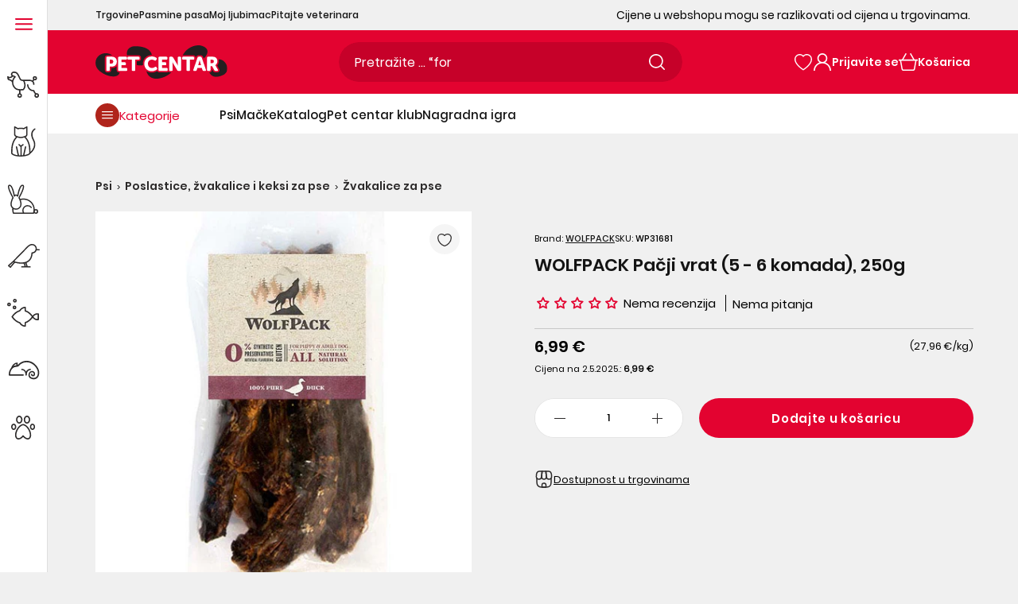

--- FILE ---
content_type: text/html; charset=utf-8
request_url: https://www.pet-centar.hr/products/wolfpack-pacji-vrat-5-6-komada-250g
body_size: 146290
content:
<!doctype html>
<!--[if IE 9]>
  <html class="ie9 no-js supports-no-cookies" lang="hr-HR">
<![endif]-->
<!-- [if (gt IE 9)|!(IE)]><! -->
<html
  class='no-js supports-no-cookies'
  lang="hr-HR"
  
>
  <!-- <![endif] -->
  <head>
	<script src="//www.pet-centar.hr/cdn/shop/files/pandectes-rules.js?v=16191487964986490464"></script>
	
	
	
	 
	
	
    <link rel="preload" href="//www.pet-centar.hr/cdn/shop/t/57/assets/Poppins-Regular.woff2?v=154648015793321189701712663103" as="font" type="font/woff2" crossorigin>
<link rel="preload" href="//www.pet-centar.hr/cdn/shop/t/57/assets/Poppins-Medium.woff2?v=44454622755416374461712663101" as="font" type="font/woff2" crossorigin>
<link rel="preload" href="//www.pet-centar.hr/cdn/shop/t/57/assets/Poppins-SemiBold.woff2?v=42112726091292970381712663102" as="font" type="font/woff2" crossorigin>
<link rel="preload" href="//www.pet-centar.hr/cdn/shop/t/57/assets/DMSans-Variable.woff2?v=104135007003522419721759409343" as="font" type="font/woff2" crossorigin>

<style>
  @font-face {
    font-family: 'Poppins-Regular';
    font-style: normal;
    font-weight: 400;
    font-display: swap;
    src: url('//www.pet-centar.hr/cdn/shop/t/57/assets/Poppins-Regular.woff2?v=154648015793321189701712663103') format('woff2');
    unicode-range: U+0000-00FF, U+0131, U+0152-0153, U+02BB-02BC, U+02C6, U+02DA, U+02DC, U+2000-206F, U+2074, U+20AC, U+2122, U+2191, U+2193, U+2212, U+2215, U+FEFF, U+FFFD, U+0100, U+017F , U+0080, U+00FF, U+0000-00FF, U+0100-024F, U+1E00-1EFF, U+0400-04FF;
  }
  @font-face {
    font-family: 'Poppins-Medium';
    font-style: normal;
    font-weight: 500;
    font-display: swap;
    src: url('//www.pet-centar.hr/cdn/shop/t/57/assets/Poppins-Medium.woff2?v=44454622755416374461712663101') format('woff2');
    unicode-range: U+0000-00FF, U+0131, U+0152-0153, U+02BB-02BC, U+02C6, U+02DA, U+02DC, U+2000-206F, U+2074, U+20AC, U+2122, U+2191, U+2193, U+2212, U+2215, U+FEFF, U+FFFD, U+0100, U+017F , U+0080, U+00FF, U+0000-00FF, U+0100-024F, U+1E00-1EFF, U+0400-04FF;
  }
  @font-face {
    font-family: 'Poppins-SemiBold';
    font-style: normal;
    font-weight: 600;
    font-display: swap;
    src: url('//www.pet-centar.hr/cdn/shop/t/57/assets/Poppins-SemiBold.woff2?v=42112726091292970381712663102') format('woff2');
    unicode-range: U+0000-00FF, U+0131, U+0152-0153, U+02BB-02BC, U+02C6, U+02DA, U+02DC, U+2000-206F, U+2074, U+20AC, U+2122, U+2191, U+2193, U+2212, U+2215, U+FEFF, U+FFFD, U+0100, U+017F , U+0080, U+00FF, U+0000-00FF, U+0100-024F, U+1E00-1EFF, U+0400-04FF;
  }

  @font-face {
    font-family: 'DM Sans';
    font-style: normal;
    font-weight: 400;
    font-display: swap;
    src: url('//www.pet-centar.hr/cdn/shop/t/57/assets/DMSans-Variable.woff2?v=104135007003522419721759409343') format('woff2');
    unicode-range: U+0000-00FF, U+0131, U+0152-0153, U+02BB-02BC, U+02C6, U+02DA, U+02DC, U+2000-206F, U+2074, U+20AC, U+2122, U+2191, U+2193, U+2212, U+2215, U+FEFF, U+FFFD, U+0100, U+017F , U+0080, U+00FF, U+0000-00FF, U+0100-024F, U+1E00-1EFF, U+0400-04FF;
  }
</style>
    
    <link href="//www.pet-centar.hr/cdn/shop/t/57/assets/tailwind.css?v=10303079998236103831763043053" rel="stylesheet" type="text/css" media="all" />
    
    
    <meta charset="utf-8">



































<script>
    if(!window.performance.mark) {
        window.performance.mark = a => a;
    }
    window.performance.mark('theme:DOM:load');window.theme = {};window.page = { default: {} };
</script>
<meta http-equiv="X-UA-Compatible" content="IE=edge">
<meta name="viewport" content="width=device-width, initial-scale=1, shrink-to-fit=no">
<meta name="format-detection" content="telephone=no">
<meta name="theme-color" content="">
<link rel="canonical" href="https://www.pet-centar.hr/products/wolfpack-pacji-vrat-5-6-komada-250g">
<link rel="shortcut icon" href="//www.pet-centar.hr/cdn/shop/files/pet-centar-fav_32x32.svg?v=1702158418" type="image/png"><title>
        Wolfpack pačji vrat za pse (5-6 komada), poslastica, 250g
</title><meta name="description" content="Nabavite prirodno sušenu poslasticu za pse WOLFPACK Pačji vrat (5 - 6 komada), 250g. Saznajte više o proizvodu i naručite putem našeg webshopa.">
<meta property="og:site_name" content="Pet-centar.hr">
<meta property="og:url" content="https://www.pet-centar.hr/products/wolfpack-pacji-vrat-5-6-komada-250g">
<meta property="og:title" content="WOLFPACK Pačji vrat (5 - 6 komada), 250g">
<meta property="og:type" content="product">
<meta property="og:description" content="Nabavite prirodno sušenu poslasticu za pse WOLFPACK Pačji vrat (5 - 6 komada), 250g. Saznajte više o proizvodu i naručite putem našeg webshopa."><meta property="og:price:amount" content="6,99">
    <meta property="og:price:currency" content="EUR">
    <!-- Aggregate Rating -->
    <meta property="og:rating" content="0" />
    <meta property="og:rating_scale" content="5" />
    <meta property="og:rating_count" content="0" />
      <meta property="og:image" content="http://www.pet-centar.hr/cdn/shop/files/wolfpack_pacji_vrat__5_-_6_komada___250g_65082781-c931-4084-a485-a1d92edbf29d_1200x1200.jpg?v=1742325664">
      

      <meta property="og:image:secure_url" content="https://www.pet-centar.hr/cdn/shop/files/wolfpack_pacji_vrat__5_-_6_komada___250g_65082781-c931-4084-a485-a1d92edbf29d_1200x1200.jpg?v=1742325664">
      
<meta name="twitter:site" content="@MariPet9"><meta name="twitter:card" content="summary_large_image">
<meta name="twitter:title" content="WOLFPACK Pačji vrat (5 - 6 komada), 250g">
<meta name="twitter:description" content="Nabavite prirodno sušenu poslasticu za pse WOLFPACK Pačji vrat (5 - 6 komada), 250g. Saznajte više o proizvodu i naručite putem našeg webshopa.">
<script type="application/ld+json">
{
  "@context": "https://schema.org",
  "@type": "Organization",
  "image": "//www.pet-centar.hr/cdn/shop/files/logo-pet-centar.png?v=1684927558",
  "url": "https:\/\/www.pet-centar.hr",
  "logo": "//www.pet-centar.hr/cdn/shop/files/logo-pet-centar.png?v=1684927558",
  "name":  "Pet-centar.hr",
  "description": "Otkrijte veliku ponudu proizvoda za ljubimce i stručne savjete veterinara u Pet Centar online pet shopu. Povoljne cijene. Besplatna dostava iznad 50€.",
  "contactPoint": {
    "contactType": "Customer Service",
    "email": "webshop@pet-centar.hr",
    "telephone": "+385 1-3013-209"
  },
  "address": {
    "@type": "PostalAddress",
    "streetAddress": "Heinzelova ulica 60",
    "addressLocality": "Zagreb",
    "addressCountry": "HR",
    
    "postalCode": "10000" 
  },"sameAs": [
      "https://www.facebook.com/petcentarhrvatska",
      "https://www.instagram.com/petcentarhrvatska/",
      "https://www.youtube.com/@Petcentar",
      "https://www.tiktok.com/@petcentarhrvatska"
    ]}
</script>
<script>
  theme.AssetsLoaderSettings = '[base64]';
</script>
<link rel="preconnect" href="https://cdn.shopify.com" crossorigin="">
<script>window.theme.version = {version: '6.2.1', build: 'release 18.04.2023, 23:02:43'};</script>
<!-- Shella Shopify Theme -->
<!-- Version 6.2.1 -->
<!-- https://mpthemes.net/ -->
<!-- Get your license at http://bit.ly/2DOThWb -->
<script>
    (function() {
        window.log = console.log;

        document.documentElement.className = document.documentElement.className.replace('no-js', 'js');const ua = window.navigator.userAgent.toLowerCase();

        window.html = document.getElementsByTagName('html')[0];
        window.ie = (/trident/gi).test(ua) || (/msie/gi).test(ua);
        window.edge = document.documentMode || /edge/.test(ua);
        window.ios = navigator.userAgent.match(/like Mac OS X/i);
        window.safari = /^((?!chrome|android).)*safari/i.test(navigator.userAgent);
        window.moz = typeof InstallTrigger !== 'undefined';
        window.touch = 'ontouchstart' in window || navigator.msMaxTouchPoints;

        const html = window.html;

        if(ios) {
            html.classList.add('is-ios');
        } else if(safari) {
            html.classList.add('is-safari');
        } else if(ie) {
            html.classList.add('is-ie');
        } else if(moz) {
            html.classList.add('is-moz');
        } else if(edge) {
            html.classList.add('is-edge');
        }const breakpoint_main = 1025;
        const breakpoint_main_md = 768;

        theme.loadedCartData = {"note":null,"attributes":{},"original_total_price":0,"total_price":0,"total_discount":0,"total_weight":0.0,"item_count":0,"items":[],"requires_shipping":false,"currency":"EUR","items_subtotal_price":0,"cart_level_discount_applications":[],"checkout_charge_amount":0};

        window.theme = Object.assign(window.theme, {
            breakpoints: {
                values: {
                    xs: 0,
                    sm: 541,
                    md: breakpoint_main_md,
                    lg: breakpoint_main,
                    xl: 1260
                },
                main_md: breakpoint_main_md,
                main: breakpoint_main
            },
            strings: {
                general: {
                    popups: {
                        cart: {
                            item_added: "{{ title }} je dodan u košaricu za kupnju.",
                            limit_is_exceeded: "Dodana je maksimalna količina proizvoda mogućih u košarici: {{ limit }}."
                        },
                        wishlist: {
                            count: "({{ count }})"
                        },
                        compare: {
                            count: "({{ count }})"
                        },
                        confirm_transfer_data: {
                            info: "Translation missing: hr-HR.general.popups.confirm_transfer_data.info",
                            wishlist_title: "Translation missing: hr-HR.general.popups.confirm_transfer_data.wishlist_title",
                            compare_title: "Translation missing: hr-HR.general.popups.confirm_transfer_data.compare_title",
                            name_single: "Translation missing: hr-HR.general.popups.confirm_transfer_data.name_single",
                            name_plural: "Translation missing: hr-HR.general.popups.confirm_transfer_data.name_plural"
                        },
                        search: {
                            empty_html: "Tražiti \"\u003cspan\u003e{{ result }}\u003c\/span\u003e\""
                        }
                    },
                    search: {
                        no_results_html: "Vaša pretraga za \"{{ terms }}\" nije dala nikakve rezultate."
                    },
                    form: {
                        default: {
                            error: "Podaci nažalost nisu dostavljeni. Provjerite točnost podataka i pokušajte ponovo."
                        }
                    }
                },
                layout: {
                    cart: {
                        items_count: {
                            one: "proizvod",
                            other: "proizvoda"
                        }
                    }
                },
                homepage: {
                    sorting_collections: {
                        button_more_products: "Pogledajte više proizvoda {{ collection }}"
                    }
                },
                addToCart: "{\u0026quot;title\u0026quot;=\u0026gt;\u0026quot;Dodajte u košaricu\u0026quot;, \u0026quot;added\u0026quot;=\u0026gt;\u0026quot;Dodato u košaricu\u0026quot;, \u0026quot;adding\u0026quot;=\u0026gt;\u0026quot;Dodaje se\u0026quot;, \u0026quot;sold_out\u0026quot;=\u0026gt;\u0026quot;Potražite u trgovinama\u0026quot;, \u0026quot;pre_order\u0026quot;=\u0026gt;\u0026quot;Prednarudžba\u0026quot;, \u0026quot;select_options\u0026quot;=\u0026gt;\u0026quot;DODAJ U KOŠARICU\u0026quot;, \u0026quot;select_options_mobile\u0026quot;=\u0026gt;\u0026quot;DODAJ U KOŠARICU\u0026quot;, \u0026quot;limited\u0026quot;=\u0026gt;\u0026quot;Limitirano\u0026quot;}",
                soldOut: "Translation missing: hr-HR.products.product.sold_out",
                unavailable: "Translation missing: hr-HR.products.product.unavailable",
                price_sale_separator: "iz",
                unit_price: "Cijena po komadu",
                unit_price_separator: "\/",
                availability_value_in_stock: "Dostupno ({{ count }} {{ item }})",
                availability_value_out_stock: "Trenutno nije dostupno",
                stock_countdown: {
                    title: "Požurite! Još samo {{ quantity }} dostupno!"
                },
                countdown: {
                    years: "GODINA",
                    months: "MJESECI",
                    weeks: "TJEDANA",
                    days: "DANA",
                    hours: "SATI",
                    minutes: "MINUTA",
                    seconds: "SEKUNDI"
                },
                delivery_countdown: {
                    hours: "sati",
                    minutes: "minuta",
                    days_of_week: {
                        sunday: "Nedjelja",
                        monday: "Ponedjeljak",
                        tuesday: "Utorak",
                        wednesday: "Srijeda",
                        thursday: "Četvrtak",
                        friday: "Petak",
                        saturday: "Subota"
                    }
                },
                header: {
                    cart_count_desktop: "Košarica"
                },
                label: {
                    sale: "-{{ percent }}%"
                },
                cart: {
                    general: {
                        shipping_calculator_data_info: "Dostupna je jedna cijena idostave za {{ data }}.",
                        free_shipping_html: "Kupite u iznosu od najmanje {{ value }} za besplatnu dostavu",
                        free_shipping_complete: "Besplatna dostava"
                    }
                },
                
            },
            moneyFormat: "{{amount_with_comma_separator}} €",
            
            priceShowSaleSeparator: false,
            cart_free_shipping_value: "5000",
            permanent_domain: "pet-centar-online.myshopify.com",
            domain: "www.pet-centar.hr",
            host: "www.pet-centar.hr",
            tooltips_enable: false,
            customer: false,
purchase_code: "6c3561eb-c0ac-423c-8864-ee47d4f29f6e",product: {
                hide_options_without_availability_variants: false,
                variant_auto_select: "disable",    
                show_pickup_available: false,
                gallery_zoom_scale_coef: 2,
                enable_sticky_gallery: false,
                page_layout: "2"
            },routes: {
                root_url: "/",
                collections_url: "\/collections",
                cart_url: "\/cart",
                predictive_search_url: '/search/suggest'
            },
            animations: {
                css: {
                    duration: 0.3
                },
                tooltip: {
                    type: "scale",
                    inertia: true,
                    show_duration: 0.2,
                    hide_duration: 0.1
                },
                sticky_header: {
                    duration: 0.1,
                    opacity: 0.9
                },
                header_tape: {
                    duration: 0
                },
                menu: {
                    duration: 0.4
                },
                dropdown: {
                    duration: 0.3
                },
                accordion: {
                    duration: 0.4
                },
                footbar_product: {
                    duration: 0.4
                },
                tabs: {
                    duration: 0.4,
                    scroll_duration: 0.4
                },
                pagination: {
                    scroll_duration: 1
                },
                backtotop: {
                    scroll_duration: 0.4
                }
            }
        });

        

        window.theme.debounce = function(fn, wait) {
            let t;
            return (...args) => {
                clearTimeout(t);
                t = setTimeout(() => fn.apply(this, args), wait);
            };
        };

        class WindowAnaliz {
            constructor() {
                theme.current = {};
                theme.current.scrollW = 0;
                theme.rtl = html.getAttribute('dir') === 'rtl' ? true : false;
                
                this.checkWindow();
                this.checkBreakpoint();
                window.addEventListener('load', () => {
                    theme.isLoaded = true;
                });
                window.addEventListener('resize', () => {
                    this.checkWindow();
                    this.checkBreakpoint();
                });
                window.addEventListener('theme.changed.device', () => {
                    window.location.reload();
                });
                window.addEventListener('theme.assetsLoader::wasUserAction', () => {
                    window.addEventListener('resize', () => {
                        this.triggerResizeEvents();
                    });
                    window.addEventListener('theme.changed.breakpoint', () => {
                        this.scrollPaddingStyle();
                    });
                });
            }

            triggerResizeEvents() {
                window.dispatchEvent(new Event('theme.resize'));
                if(window.jQueryTheme) {
                    (function($){
                        $window.trigger('theme.resize');
                    })(jQueryTheme);
                }   
            }

            initScrollPaddingStyle() {
                this.scrollExampleElement = document.querySelector('.scroll-offset-example');
                this.scrollPaddingStyle();
            }

            scrollPaddingStyle() {
                if(!this.scrollExampleElement) return;
                
                let scrollOffsetStyleElement = document.querySelector('style.scroll-offset-style');
                
                theme.current.scrollW = this.scrollExampleElement.offsetWidth - this.scrollExampleElement.clientWidth;

                if(theme.current.scrollW > 0) {
                    if(!scrollOffsetStyleElement) {
                        const scrollOffsetStyleHTML = `body.overflow-hidden.offset-scroll{padding-right: ${theme.current.scrollW}px !important;}.fixed-elem.offset-scroll-padding{padding-right: ${theme.current.scrollW }px !important;}.fixed-elem.offset-scroll-margin{margin-right: ${theme.current.scrollW}px !important;}`;
                        const scrollOffsetStyleElement = document.createElement('style');

                        scrollOffsetStyleElement.classList.add('scroll-offset-style');
                        scrollOffsetStyleElement.innerHTML = scrollOffsetStyleHTML;
                        document.head.appendChild(scrollOffsetStyleElement);
                    }
                } else if(scrollOffsetStyleElement) {
                    scrollOffsetStyleElement.remove();
                }
            }

            checkWindow() {
                theme.current.width = window.innerWidth;
                theme.current.height = window.innerHeight;
                theme.current.aspect_ratio = theme.current.height / (theme.current.width - theme.current.scrollW);
                theme.current.height_percent = theme.current.aspect_ratio * 100;
            }

            checkBreakpoint() {
                theme.current.is_mobile = theme.current.width < theme.breakpoints.main;
                theme.current.is_desktop = !theme.current.is_mobile;
                theme.current.is_mobile_md = theme.current.width < theme.breakpoints.main_md;
                theme.current.is_desktop_md = !theme.current.is_mobile_md;
                

                for(let key in theme.breakpoints.values) {
                    if(theme.breakpoints.values[key] > theme.current.width) break;

                    theme.current.bp = key;
                }
                if(this.currentBp && this.currentBp != theme.current.bp) {
                    window.dispatchEvent(new Event('theme.changed.breakpoint'));
                }
                if(theme.current.last_device !== undefined && theme.current.last_device !== theme.current.is_desktop) {
                    window.dispatchEvent(new Event('theme.changed.device'));
                }

                this.currentBp = theme.current.bp;
                theme.current.last_device = theme.current.is_desktop;
            }
        }

        theme.WindowAnaliz = new WindowAnaliz;

        class AssetsLoader {
            constructor() {
                this.paths = {
                    scripts: {
                        /*plugins*/
                        plugin_slick: '//www.pet-centar.hr/cdn/shop/t/57/assets/plugin.slick.js?v=170481060191546046381741778310',
                        plugin_instafeed: '//www.pet-centar.hr/cdn/shop/t/57/assets/plugin.instafeed.js?v=64520327370451969331741778307',
                        plugin_revolution_slider: '//www.pet-centar.hr/cdn/shop/t/57/assets/plugin.revolution-slider.js?v=138719509845706152591741778309',
                        plugin_shipping_rates_calculation: '//www.pet-centar.hr/cdn/shop/t/57/assets/plugin.shipping-rates-calculation.js?v=100037679182408358171712663101',
                        /*shopify*/
                        shopify_common: '//www.pet-centar.hr/cdn/shopifycloud/storefront/assets/themes_support/shopify_common-5f594365.js',
                        currency_rates: '//cdn.shopify.com/s/javascripts/currencies.js',
                        currency: '//www.pet-centar.hr/cdn/shop/t/57/assets/module.currency.js?v=67795984652434653961741778293',
                        handlebars: '//cdnjs.cloudflare.com/ajax/libs/handlebars.js/4.0.10/handlebars.min.js',
                        countries: '/services/javascripts/countries.js',
                        qrcode: '//www.pet-centar.hr/cdn/shopifycloud/storefront/assets/themes_support/vendor/qrcode-3f2b403b.js',
                        /*global*/
                        theme: '//www.pet-centar.hr/cdn/shop/t/57/assets/theme.js?v=38812588633420860341741778326',
                        theme_pt2: '//www.pet-centar.hr/cdn/shop/t/57/assets/theme-pt2.js?v=73409279762195455631750925925',
                        /*modules*/
                        tooltip: '//www.pet-centar.hr/cdn/shop/t/57/assets/module.tooltip.js?v=153392577281739717371741778306',
                        product_page: '//www.pet-centar.hr/cdn/shop/t/57/assets/module.product-page.js?v=130803084623858343711741778301',
                        sticky_sidebar: '//www.pet-centar.hr/cdn/shop/t/57/assets/module.sticky-sidebar.js?v=149929470799190578661741778305',
                        masonry: '//www.pet-centar.hr/cdn/shop/t/57/assets/module.masonry.js?v=91065179491797410981741778294',
                        notifications: '//www.pet-centar.hr/cdn/shop/t/57/assets/module.notifications.js?v=100626492890820243871741778295',
                        parallax: '//www.pet-centar.hr/cdn/shop/t/57/assets/module.parallax.js?v=30903039497549037111741778296',
                        popup_subscription: '//www.pet-centar.hr/cdn/shop/t/57/assets/module.popup-subscription.js?v=30660858670711762351741778299',
                        popup_send_confirmation: '//www.pet-centar.hr/cdn/shop/t/57/assets/module.popup-subscription-confirmation.js?v=160225143004340800921741778298',
                        popup_age_confirmation: '//www.pet-centar.hr/cdn/shop/t/57/assets/module.popup-age-confirmation.js?v=42830364155605892701741778298',
                        product_footbar: '//www.pet-centar.hr/cdn/shop/t/57/assets/module.product-footbar.js?v=83568099277619859271741778301',
                        range_of_price: '//www.pet-centar.hr/cdn/shop/t/57/assets/module.range-of-price.js?v=552733327493010471741778302',
                        shipping_rates_calculation: '//www.pet-centar.hr/cdn/shop/t/57/assets/module.shipping-rates-calculation.js?v=129659029342086047211741778303',
                        sticky_header: '//www.pet-centar.hr/cdn/shop/t/57/assets/module.sticky-header.js?v=36471437689822360881741778304',
                        tabs: '//www.pet-centar.hr/cdn/shop/t/57/assets/module.tabs.js?v=122957469115247735801741778306',
                        presentation: '//www.pet-centar.hr/cdn/shop/t/57/assets/module.presentation.js?v=47334058394139667051741778300',
                        particles: '//www.pet-centar.hr/cdn/shop/t/57/assets/module.particles.js?v=69414750459608285651741778297',
                        /*sections*/
                        header: '//www.pet-centar.hr/cdn/shop/t/57/assets/section.header.js?v=148117474235803333061741778318',
                        collections: '//www.pet-centar.hr/cdn/shop/t/57/assets/section.collection-filters-form.js?v=106498757459935575181741778316',
                        article_page: '//www.pet-centar.hr/cdn/shop/t/57/assets/section.article-page.js?v=91030884128538412031741778310',
                        carousel_articles: '//www.pet-centar.hr/cdn/shop/t/57/assets/section.carousel-articles.js?v=147309159498046375001741778313',
                        carousel_brands: '//www.pet-centar.hr/cdn/shop/t/57/assets/section.carousel-brands.js?v=87756347311051504231741778314',
                        carousel_products: '//www.pet-centar.hr/cdn/shop/t/57/assets/section.carousel-products.js?v=181113851704378945521741778314',
                        carousel_reviews: '//www.pet-centar.hr/cdn/shop/t/57/assets/section.carousel-reviews.js?v=181916350577474081401741778315',
                        gallery: '//www.pet-centar.hr/cdn/shop/t/57/assets/section.gallery.js?v=48107620063876418251741778318',
                        builder: '//www.pet-centar.hr/cdn/shop/t/57/assets/section.builder.js?v=156252070687326184021741778312',
                        builder_2021: '//www.pet-centar.hr/cdn/shop/t/57/assets/section.builder-2021.js?v=23126412905400083721712663101',
                        lookbook: '//www.pet-centar.hr/cdn/shop/t/57/assets/section.lookbook.js?v=81500438253121034521741778319',
                        slider_revolution: '//www.pet-centar.hr/cdn/shop/t/57/assets/section.slider-revolution.js?v=126927605025697387851741778320',
                        sorting_collections: '//www.pet-centar.hr/cdn/shop/t/57/assets/section.sorting-collections.js?v=12832148844939013511741778321',
                        brands: '//www.pet-centar.hr/cdn/shop/t/57/assets/section.brands.js?v=81897073726828554061741778311',
                        footer: '//www.pet-centar.hr/cdn/shop/t/57/assets/section.footer.js?v=112945661606278468131741778317',
                        /*templates*/
                        customers_addresses: '//www.pet-centar.hr/cdn/shop/t/57/assets/template.customers-addresses.js?v=146388933797582039661741778323',
                        customers_login: '//www.pet-centar.hr/cdn/shop/t/57/assets/template.customers-login.js?v=22408739728374939291741778323',
                        giftcard: '//www.pet-centar.hr/cdn/shop/t/57/assets/template.giftcard.js?v=144566129628755338601741778324',
                        /*custom*/
                        custom: '//www.pet-centar.hr/cdn/shop/t/57/assets/custom.js?v=111603181540343972631712663101'
                    },
                    styles: {
                        /*plugins*/
                        plugin_tippy: '//www.pet-centar.hr/cdn/shop/t/57/assets/plugin.tippy.css?v=3378013151015182291712663103',
                        plugin_fotorama: '//www.pet-centar.hr/cdn/shop/t/57/assets/plugin.fotorama.css?v=79292840599842045541712663100',
                        plugin_ion_range_slider: '//www.pet-centar.hr/cdn/shop/t/57/assets/plugin.ion-range-slider.css?v=70131303490153882561712663102',
                        plugin_revolution: '//www.pet-centar.hr/cdn/shop/t/57/assets/plugin.revolution.css?v=56277297267595991351712663101',
                        plugin_slick: '//www.pet-centar.hr/cdn/shop/t/57/assets/plugin.slick.css?v=44237846798856816711712663108',
                        /*shopify*/
                        /*global*/
                        theme: '//www.pet-centar.hr/cdn/shop/t/57/assets/theme.css?v=121981',
                        theme_m: '//www.pet-centar.hr/cdn/shop/t/57/assets/theme-m.css?v=52830240415102007141762952204',
                        theme_d: '//www.pet-centar.hr/cdn/shop/t/57/assets/theme-d.css?v=90066567168529504811762952203',
                        
theme_home_16: '//www.pet-centar.hr/cdn/shop/t/57/assets/theme-home-16.css?v=44615170901145275711712663112',
                        
theme_home_18: '//www.pet-centar.hr/cdn/shop/t/57/assets/theme-home-18.css?v=122114224762106753011712663101',
                        
theme_skin_1: '//www.pet-centar.hr/cdn/shop/t/57/assets/theme-skin-1.css?v=91510657701426587191712663101',
                        
theme_skin_2: '//www.pet-centar.hr/cdn/shop/t/57/assets/theme-skin-2.css?v=119327944226253317801712663109',
                        
theme_skin_3: '//www.pet-centar.hr/cdn/shop/t/57/assets/theme-skin-3.css?v=174589237849022002881712663102',
                        
theme_skin_4: '//www.pet-centar.hr/cdn/shop/t/57/assets/theme-skin-4.css?v=98259713731286450991712663103',
                        
theme_skin_5: '//www.pet-centar.hr/cdn/shop/t/57/assets/theme-skin-5.css?v=70515632479522518441712663108',
                        
theme_skin_6: '//www.pet-centar.hr/cdn/shop/t/57/assets/theme-skin-6.css?v=1456812443918182391712663101',
                        
theme_skin_7: '//www.pet-centar.hr/cdn/shop/t/57/assets/theme-skin-7.css?v=39495558584911625861712663109',
                        
theme_skin_8: '//www.pet-centar.hr/cdn/shop/t/57/assets/theme-skin-8.css?v=149284596563700400041712663102',
                        
theme_skin_9: '//www.pet-centar.hr/cdn/shop/t/57/assets/theme-skin-9.css?v=179948596453810605581712663109',
                        
theme_skin_10: '//www.pet-centar.hr/cdn/shop/t/57/assets/theme-skin-10.css?v=64955884559009530031712663103',
                        
theme_skin_11: '//www.pet-centar.hr/cdn/shop/t/57/assets/theme-skin-11.css?v=119327944226253317801712663108',
                        
theme_skin_12: '//www.pet-centar.hr/cdn/shop/t/57/assets/theme-skin-12.css?v=19781595376097925591712663109',
                        
theme_skin_13: '//www.pet-centar.hr/cdn/shop/t/57/assets/theme-skin-13.css?v=46077026953333577931712663101',
                        
theme_skin_14: '//www.pet-centar.hr/cdn/shop/t/57/assets/theme-skin-14.css?v=103564390998892489871712663103',
                        
theme_skin_15: '//www.pet-centar.hr/cdn/shop/t/57/assets/theme-skin-15.css?v=119085756911545499401712663108',
                        
theme_skin_16: '//www.pet-centar.hr/cdn/shop/t/57/assets/theme-skin-16.css?v=92594907078028267081712663100',
                        
theme_skin_17: '//www.pet-centar.hr/cdn/shop/t/57/assets/theme-skin-17.css?v=44431785779538526231712663102',
                        
theme_skin_18: '//www.pet-centar.hr/cdn/shop/t/57/assets/theme-skin-18.css?v=159925037163681067911762952205',
                        
                        presentation: '//www.pet-centar.hr/cdn/shop/t/57/assets/presentation.css?v=177593936887461212891712663101',
                        custom: '//www.pet-centar.hr/cdn/shop/t/57/assets/custom.css?v=16750395058878327511712663100'
                    }
                };

                this.settings = {
                    scripts: {
                        sticky_sidebar: {
                            media: 'desktop-md'
                        },
                        tooltip: {
                            media: 'desktop'
                        }
                    },
                    styles: {
                        theme_m: {
                            loadedClass: 'css-theme-loaded font-base-loaded'
                        },
                        theme_d: {
                            loadedClass: 'css-theme-loaded font-base-loaded'
                        },
                        font_base: {
                            loadedClass: 'font-base-loaded'
                        },
                        /*
                        theme: {
                            loadedClass: 'css-theme-loaded'
                        },
                        */
                        presentation: {
                            loadedClass: 'css-presentation-loaded'
                        }
                    }
                };

                this.callbacks = {};

                this.requirementList = {
                    scripts: [],
                    styles: []
                };
                this.statuses = {
                    scripts: {},
                    styles: {}
                };
                this.progress = {};

                document.addEventListener('DOMContentLoaded', () => {
                    this.DOMContentLoaded = true;
                    window.dispatchEvent(new Event('theme.assetsLoader::theme.DOMContentLoaded'));
                    if(!this.wasUserAction) this.anticipateUserEvent();
                });

                const userActionList = ['mousemove', 'keydown', 'mousedown', 'mousewheel', 'touchstart'];
                const checkUserAction = event => {
                    this.wasUserAction = true;
                    html.classList.add('css-full-loaded');
                    window.dispatchEvent(new Event('theme.assetsLoader::wasUserAction'));
                    userActionList.forEach(event => document.removeEventListener(event, checkUserAction));
                };

                if(window.ios) this.wasUserAction = true;

                userActionList.forEach(event => document.addEventListener(event, checkUserAction));
                document.fonts.ready.then(e => {
                    this.onLoadedTag('styles', 'font_base');
                });
                /*
                window.addEventListener('load', () => {
                    this.onLoadedTag('styles', 'font_base');
                });
                */
                window.addEventListener('theme.resize', this.onResize);
            }

            anticipateUserEvent() {
                /*
                const optionButtons = document.querySelectorAll('.js-product-options [data-js-option-value]');

                optionButtons.forEach(element => {
                    const onEvent = e => {
                        if(this.getDeepProperty(this.progress, ['scripts', 'theme_pt2']) !== 'finished') {
                            const buttonsWrapper = element.closest('.js-product-options');
                            window.addEventListener('theme.assetsLoader::loaded:scripts:vendor', () => {
                                theme.Preloader.unset(buttonsWrapper);
                            });
                            theme.Preloader.set(buttonsWrapper, {
                                fixed: true
                            });
                        }
                        
                        element.removeEventListener('click', onEvent);
                    };

                    element.addEventListener('click', onEvent);
                });
                */}

            onResize() {
                document.querySelectorAll(`[rel="preload"][as="style"][data-media="${theme.current.is_desktop ? 'desktop' : 'mobile'}"]`)
                    .forEach(element => element.dispatchEvent(new Event('load')));
                document.querySelectorAll('[rel="preload"][as="script"][data-media]')
                    .forEach(element => {
                        const dataMedia = element.dataset.media;

                        if((dataMedia === 'desktop' && window.innerWidth >= theme.breakpoints.main) || (dataMedia === 'desktop-md' && window.innerWidth >= theme.breakpoints.main_md)) {
                            element.dispatchEvent(new Event('load'));
                            element.removeAttribute('rel');
                        }
                    });
            }

            require(namespace, name) {
                if(window.ie || this.requirementList[namespace].indexOf(name) !== -1 || !this.upload) {
                    return;
                }

                this.requirementList[namespace].push(name);
                this.startQueue(namespace);
            }

            loadManually(requires, callback) {
                if(!this.upload || !this.loadManuallyOn) {
                    callback();
                    return;
                }
                if(callback) this.waitFullGroupLoad(requires, callback);
                
                requires.forEach(requireArr => {
                    const [namespace, name] = requireArr;

                    this.require(namespace, name);
                });
            }

            waitFullGroupLoad(requires, callback) {
                const onSomeLoaded = () => {
                    let isFullGroupLoaded = true;

                    requires.forEach(requireArr => {
                        const [namespace, name] = requireArr;
                        
                        if(this.getDeepProperty(this.settings, [namespace, name, 'media']) !== undefined && !this.isActiveMedia(namespace, name)) {
                            return;
                        } else if(this.getDeepProperty(this.progress, [namespace, name]) !== 'finished') {
                            isFullGroupLoaded = false;
                            return false;
                        }
                    });

                    if(isFullGroupLoaded) {
                        window.removeEventListener('theme.assetsLoader::loaded', onSomeLoaded);
                        callback();
                    }

                    return isFullGroupLoaded;
                };

                if(!onSomeLoaded()) window.addEventListener('theme.assetsLoader::loaded', onSomeLoaded);
            }

            isActiveMedia(namespace, name) {
                const media = this.getDeepProperty(this.settings, [namespace, name, 'media']);

                if((media === 'desktop' && window.innerWidth >= theme.breakpoints.main) || (media === 'desktop-md' && window.innerWidth >= theme.breakpoints.main_md)) {
                    return true;
                } else {
                    return false;
                }
            }

            startQueue(namespace) {
                if(this.statuses[namespace].progress) {
                    this.statuses[namespace].needLoading = true;
                    return;
                }

                this.statuses[namespace].progress = true;

                const queue = [];

                this.requirementList[namespace].forEach(name => {
                    if(!this.getDeepProperty(this.progress, [namespace, name])) queue.push(name);
                });
                queue.forEach(name => {
                    this.onLoadTag(namespace, name);
                    this.loadTag(namespace, name);
                });
                this.statuses[namespace].progress = false;

                if(this.statuses[namespace].needLoading) {
                    this.statuses[namespace].needLoading = false;
                    this.startQueue(namespace);
                }
            }

            loadTag(namespace, name, callback) {
                const tag = this[namespace === 'scripts' ? 'buildScriptTag' : 'buildStyleTag'](namespace, name, () => {
                    this.onLoadedTag(namespace, name, callback);
                });
                document.head.insertBefore(tag, document.head.childNodes[document.head.childNodes.length - 1].nextSibling);
            }

            buildScriptTag(namespace, name, onload) {
                const settingsMedia = this.getDeepProperty(this.settings.scripts, [name, 'media']);

                if((settingsMedia === 'desktop' && window.innerWidth < theme.breakpoints.main) || (settingsMedia === 'desktop-md' && window.innerWidth < theme.breakpoints.main_md)) {
                    const link = document.createElement('link');

                    link.onload = () => this.onLoadScriptLinkPreload(name, onload);
                    link.rel = 'preload';
                    link.as = 'script';
                    link.media = settingsMedia === 'desktop' ? `(min-width: ${theme.breakpoints.main}px)` : 
                        settingsMedia === 'desktop-md' ? `(min-width: ${theme.breakpoints.main_md}px)` : `(max-width: ${theme.breakpoints.main - 1}px)`;
                    link.dataset.media = settingsMedia;
                    link.href = this.paths.scripts[name];

                    return link;
                } else {
                    window.performance.mark(`theme:${namespace}:${name}:load`);
                    /*console.debug('start:', namespace, name);*/

                    const script = document.createElement('script');

                    script.onload = onload;
                    script.async = this.asyncStatus !== undefined ? this.asyncStatus : true;
                    script.src = this.paths.scripts[name];

                    return script;
                }
            }

            onLoadScriptLinkPreload(name, callback) {
                this.loadTag('scripts', name, callback);
            }

            buildStyleTag(namespace, name, onload) {
                window.performance.mark(`theme:${namespace}:${name}:load`);
                /*console.debug('start:', namespace, name);*/
                
                const link = document.createElement('link');
                
                link.onload = () => this.onLoadStyleLinkPreload(link, name);
                link.rel = 'preload';
                link.as = 'style';
                link.href = this.paths.styles[name];

                return link;
            }

            onLoadStyleLinkPreload(tag, name, callback) {
                tag.onload = null;
                tag.onload = this.onLoadedTag('styles', name, callback);
                tag.rel='stylesheet';
            }

            onLoadTag(namespace, name) {
                this.setDeepProperty(this.progress, [namespace, name], 'process');
            }

            onLoadedTag(namespace, name, callback) {
                this.setDeepProperty(this.progress, [namespace, name], 'finished');
                window.dispatchEvent(new Event('theme.assetsLoader::loaded'), {namespace, name});
                window.dispatchEvent(new Event(`theme.assetsLoader::loaded:${namespace}:${name}`));
                window.performance.mark(`theme:${namespace}:${name}:loaded`);
                /*console.debug('loaded:', namespace, name);*/
                
                const loadedClass = this.getDeepProperty(this.settings, [namespace, name, 'loadedClass']);
                const itemCallbacks = this.getDeepProperty(this.callbacks, [namespace, name]);

                if(loadedClass) loadedClass.split(' ').forEach(className => html.classList.add(className));
                if(itemCallbacks) itemCallbacks.call(this);
                if(callback) callback();
            }

            setDeepProperty(startObj, complexityArray, value) {
                complexityArray.forEach((prop, i) => {
                    if(i < complexityArray.length - 1) {
                         if(!startObj[prop]) startObj[prop] = {};

                         startObj = startObj[prop];
                    } else {
                        startObj[prop] = value;
                    }
                });

                return value;
            }

            getDeepProperty(startObj, complexityArray) {
                let newLevelValue;

                complexityArray.forEach((prop, i) => {
                    if(startObj[prop]) {
                        if(i < complexityArray.length - 1) {
                            startObj = startObj[prop];
                        } else {
                            newLevelValue = startObj[prop];
                        }
                    } else {
                        return false;
                    }
                });

                return newLevelValue;
            }

            loadInlineStyles() {
                const templates = document.body.querySelectorAll('template.js-loader-inline-style');

                for(let template of templates) {
                    
                    if(!document.querySelectorAll(`style.js-loader-inline-style[data-key="${template.dataset.key}"]`).length) {
                        let templateStyle = template.content.cloneNode(true).querySelector('style');
                        let templateStyleInnerHTML = templateStyle.innerHTML;

                        let style = document.createElement('style');

                        for(let key in templateStyle.dataset) {
                            style.dataset[key] = templateStyle.dataset[key];
                        }

                        if(templateStyle.media) style.media = templateStyle.media;
                        if(templateStyle.classList) style.classList = templateStyle.classList;

                        style.classList.add('js-loader-inline-style');
                        style.innerHTML = templateStyleInnerHTML;
    
                        style.dataset.key = template.dataset.key;
                        /*document.head.insertBefore(style, document.head.childNodes[document.head.childNodes.length - 1].nextSibling);*/
                        template.parentNode.insertBefore(style, template);
                    }

                    template.remove();
                }
            }

            onPageLoaded(callback, requires, useLoadManuallyMethod) {
                const DOMContentLoadedCallback = () => {
                    if(requires) {
                        const requiresArray = [];
                        
                        for(let i = 0; i < requires.length; i++) {
                            requiresArray.push([ 'scripts', requires[i] ]);
                        }
                        
                        this[useLoadManuallyMethod ? 'loadManually' : 'waitFullGroupLoad'](requiresArray, function() {
                            setTimeout(() => {
                                callback();
                            }, 0);
                        });
                    } else {
                        callback();
                    }
                };

                this.DOMContentLoaded ? DOMContentLoadedCallback() : document.addEventListener('DOMContentLoaded', DOMContentLoadedCallback);
            }

            onUserAction(callback, requires) {
                const wasUserActionCallback = () => {
                    this.onPageLoaded(callback, requires, true);
                };

                this.wasUserAction ? wasUserActionCallback() : window.addEventListener('theme.assetsLoader::wasUserAction', wasUserActionCallback);
            }

            onScrollOrUserAction(section, callback, requires) {
                let isCallbackCalled = false;
                const isVisible = force => {
                    if(force || (section.getBoundingClientRect().bottom > -200 && section.getBoundingClientRect().top < window.innerHeight + 200)) {
                        window.removeEventListener('mutation', isVisible);
                        if(isCallbackCalled) return;
                        isCallbackCalled = true;
                        this.onPageLoaded(callback, requires, true);
                        return true;
                    }

                    return false;
                };

                if(!isVisible()) window.addEventListener('mutation', isVisible);

                this.onUserAction(() => {
                    isVisible(true);
                }, requires);
            }
        }

        theme.AssetsLoader = new AssetsLoader;

        theme.AssetsLoaderSettings = decodeURIComponent(atob(theme.AssetsLoaderSettings).split('').map(c => {
            return '%' + ('00' + c.charCodeAt(0).toString(16)).slice(-2);
        }).join(''));
        
        class LazyImage {
            constructor() {
                theme.AssetsLoader.onPageLoaded(() => {
                    if(this.api) return;

                    this.checkInlineBg();

                    window.addEventListener('mutation', () => {
                        document.querySelectorAll('.lazyload:not([data-bg]):not(.preloaded):not([data-ll-status])').forEach(element => {
                            this.inlineCheck(element, element.dataset.bg ? 'bg' : null);
                        });
                    });
                });
                window.addEventListener('slider-initialized', e => {
                    e.detail.slider.querySelectorAll('.lazyload:not([data-bg]):not(.preloaded):not([data-ll-status])').forEach(element => {
                        this.inlineCheck(element, element.dataset.bg ? 'bg' : null);
                    });
                });
                theme.AssetsLoader.onPageLoaded(() => {
                    this.checkFullscreenElements();
                });
            }

            buildSrcset(element, url, type) {
                if(type === 'bg') {
                    let width = element.getBoundingClientRect().width;
        
                    if(element.dataset.scale) width *= element.dataset.scale;

                    return width > 0 ? url.replace('{width}', Math.ceil(width)) : element.dataset.bg;
                } else {
                    const parent = element.parentNode;
                    const parentParams = parent.getBoundingClientRect();
                    const height = parentParams.height;
                    const aspectRatioOriginal = element.dataset.aspectRatioOriginal;
                    let width = parentParams.width;
                    let dataSrcset = element.dataset.srcset;

                    if(!dataSrcset) dataSrcset = element.dataset.src;
                    if(aspectRatioOriginal) {
                        const stretchSize = element.dataset.stretchSize;
                        const parentAspectRatio = element.dataset.aspectRatio;

                        if(stretchSize === 'cover') {
                            if(Math.ceil(width / aspectRatioOriginal) < Math.ceil(width / parentAspectRatio)) {
                                width = height * aspectRatioOriginal;
                            } else {
                                width = Math.ceil(Math.max(width, height * parentAspectRatio));
                            }
                        } else if(stretchSize === 'stretch-by-height') {
                            if(Math.ceil(width / aspectRatioOriginal) !== Math.ceil(width / parentAspectRatio)) {
                                width = height * aspectRatioOriginal;
                            }
                        } else if(stretchSize === 'contain') {
                            if(Math.ceil(width / aspectRatioOriginal) > Math.ceil(width / parentAspectRatio)) {
                                width = Math.max(width, height * aspectRatioOriginal);
                            }
                        }
                    }

                    if(window.innerWidth >= theme.breakpoints.main && element.dataset.scalePerspective) {
                        width *= element.dataset.scalePerspective;
                    }
                    if(element.dataset.scale) width *= element.dataset.scale;
                    if(window.devicePixelRatio) width *= window.devicePixelRatio;

                    return width > 0 && url && url.indexOf('{width}') !== -1 ? url.replace('{width}', Math.min(Math.ceil(width), 3840)) : dataSrcset;
                }
            }

            enter(element, loadManually) {
                const srcset = element.getAttribute('srcset');
                const dataMaster = element.dataset.master;
                const dataBg = element.dataset.bg;
                const url = dataBg ? (dataMaster || dataBg) : (dataMaster || element.dataset.srcset);
                const newSrcset = theme.LazyImage.buildSrcset(element, url, (dataBg ? 'bg' : 'srcset'));
                
                if(srcset && srcset === newSrcset) return;
                if(dataBg) {
                    element.style.backgroundImage = newSrcset;
                } else {
                    if(loadManually) {
                        element.dataset.srcset = newSrcset;
                        element.setAttribute('srcset', newSrcset);
                    } else {
                        element.dataset.srcset = newSrcset;
                    }
                }
            }

            onLoadedEvents(element) {
                element.dispatchEvent(new Event('lazyloaded'));
                window.dispatchEvent(new Event('lazyloaded'));
            }

            onLoadInlineCallback(element) {
                element.classList.add('loaded');
                element.classList.add('entered');
                element.dataset.llStatus = 'loaded';
                setTimeout(() => element.classList.add('lazyload'), 1000);
            }

            inlineCheck(element, type) {
                if((element.getBoundingClientRect().width > 5 || element.getBoundingClientRect().bottom > -20) && element.getBoundingClientRect().top < window.innerHeight + 20 && element.offsetWidth > 0 && element.offsetHeight > 0 && !element.closest('.slick-slide:not(.slick-active)')) {
                    element.classList.add('preloaded');
                    element.classList.remove('lazyload');
                    if(type === 'bg') {
                        element.style.backgroundImage = `url('${this.buildSrcset(element, element.dataset.master, type)}')`;
                        this.onLoadInlineCallback(element);
                    } else {
                        element.onload = () => {
                            this.onLoadInlineCallback(element);
                            this.onload = null;
                        };
                        element.setAttribute('srcset', this.buildSrcset(element, element.dataset.master));
                    }
                }
            }

            checkInlineBg() {
                document.querySelectorAll('.lazyload[data-bg]:not(.preloaded):not([data-ll-status])').forEach(element => {
                    this.inlineCheck(element, 'bg');
                });
            }

            update(element) {
                if(!element && this.api) {
                    this.api.update();
                    return;
                }
                if(element && !element.classList.contains('entered') && !element.dataset.llStatus) {
                    const onElementLoad = () => {
                        element.removeEventListener('load', onElementLoad);
                        element.classList.add('loaded');
                        element.dataset.llStatus = 'loaded';
                        this.onLoadedEvents(element);
                    };

                    element.addEventListener('load', onElementLoad);
                    element.classList.add('entered');
                    this.enter(element, true);
                }
            }

            checkFullscreenElements() {
                const fullscreenElements = document.querySelectorAll('.lazyload-fullscreen');
                const fullscreenHeaderElements = document.querySelectorAll('.lazyload-fullscreen-header');

                if(fullscreenElements.length) {
                    const updateFullscreenSlick = () => {
                        fullscreenElements.forEach(element => {
                            var slick = element.closest('.slick-initialized');
            
                            if(slick) slick.slick('setPosition');
                        });
                    };
                    const setFullscreenSize = () => {
                        fullscreenElements.forEach(element => {
                            element.style.paddingTop = this.fullscreenElementCalculate() + '%';
                            element.classList.remove('invisible');
                        });
                        updateFullscreenSlick();
                    };

                    setFullscreenSize();
                    window.addEventListener('theme.resize', setFullscreenSize);
                }
                if(fullscreenHeaderElements.length) {
                    const setFullscreenHeaderSize = () => {
                        fullscreenHeaderElements.forEach(element => {
                            element.style.paddingTop = this.fullscreenElementCalculate(true) + '%';
                            element.classList.remove('invisible');
                        });

                        if(fullscreenElements.length) updateFullscreenSlick();
                    };

                    setFullscreenHeaderSize();
                    window.addEventListener('theme.resize', setFullscreenHeaderSize);
                    window.addEventListener('fullscreenimage.update', setFullscreenHeaderSize);
                }
            }
            
            fullscreenElementCalculate(excludingHeader) {
                if(excludingHeader) {
                    const header = document.querySelector('header-section');
                    const headerOffsetTop = header ? header.getBoundingClientRect().height : 0;
                    
                    return (theme.current.height - headerOffsetTop) / (theme.current.width - theme.current.scrollW) * 100;
                } else {
                    return theme.current.height / (theme.current.width - theme.current.scrollW) * 100;
                }
            }
        }

        theme.LazyImage = new LazyImage;

        theme.AssetsLoader.onPageLoaded(() => {
            if(this.wasUserAction) return;

            const observer = new MutationObserver(() => window.dispatchEvent(new Event('mutation')));

            observer.observe(document.body, { attributes: true, subtree: true });
            theme.AssetsLoader.onUserAction(() => observer.disconnect());
        });

        theme.AssetsLoaderSettings = theme.AssetsLoaderSettings.replace(/b/g, '@b@').replace(/a/g, 'b').replace(/@b@/g, 'a');
    })();
</script>



































<style>
    *,::after,::before{box-sizing:border-box}html{font-family:sans-serif;line-height:1.15;-webkit-text-size-adjust:100%;-ms-text-size-adjust:100%;-ms-overflow-style:scrollbar;-webkit-tap-highlight-color:transparent}@-ms-viewport{width:device-width}article,aside,figcaption,figure,footer,header,hgroup,main,nav,section{display:block}body{margin:0;text-align:left}[tabindex="-1"]:focus{outline:0!important}hr{box-sizing:content-box;height:0;overflow:visible}h1,h2,h3,h4,h5,h6{margin-top:0}p{margin-top:0}abbr[data-original-title],abbr[title]{text-decoration:underline;text-decoration:underline dotted;cursor:help;border-bottom:0}address{margin-bottom:1rem;font-style:normal;line-height:inherit}dl,ol,ul{margin-top:0}ol ol,ol ul,ul ol,ul ul{margin-bottom:0}dt{font-weight:700}dd{margin-bottom:.5rem;margin-left:0}blockquote{margin:0 0 1rem}dfn{font-style:italic}b,strong{font-weight:bolder}small{font-size:80%}sub,sup{position:relative;font-size:75%;line-height:0;vertical-align:baseline}sub{bottom:-.25em}sup{top:-.5em}a{text-decoration:none;background-color:transparent;-webkit-text-decoration-skip:objects}a:hover{text-decoration:underline}a:not([href]):not([tabindex]){text-decoration:none}a:not([href]):not([tabindex]):focus,a:not([href]):not([tabindex]):hover{text-decoration:none}a:not([href]):not([tabindex]):focus{outline:0}code,kbd,pre,samp{font-family:SFMono-Regular,Menlo,Monaco,Consolas,"Liberation Mono","Courier New",monospace;font-size:1em}pre{margin-top:0;margin-bottom:1rem;overflow:auto;-ms-overflow-style:scrollbar}figure{margin:0 0 1rem}img{vertical-align:middle;border-style:none}svg:not(:root){overflow:hidden}table{border-collapse:collapse}caption{padding-top:15px;padding-bottom:15px;color:#6c757d;text-align:left;caption-side:bottom}th{text-align:inherit}label{display:inline-block}button{border-radius:0}button:focus{outline:1px dotted;outline:5px auto -webkit-focus-ring-color}button,input,optgroup,select,textarea{margin:0;font-family:inherit;font-size:inherit;line-height:inherit}button,input{overflow:visible}button,select{text-transform:none}[type=reset],[type=submit],button,html [type=button]{-webkit-appearance:button}[type=button]::-moz-focus-inner,[type=reset]::-moz-focus-inner,[type=submit]::-moz-focus-inner,button::-moz-focus-inner{padding:0;border-style:none}input[type=checkbox],input[type=radio]{box-sizing:border-box;padding:0}input[type=date],input[type=datetime-local],input[type=month],input[type=time]{-webkit-appearance:listbox}textarea{overflow:auto;resize:vertical}fieldset{min-width:0;padding:0;margin:0;border:0}legend{display:block;width:100%;max-width:100%;padding:0;margin-bottom:.5rem;font-size:1.5rem;line-height:inherit;color:inherit;white-space:normal}progress{vertical-align:baseline}[type=number]::-webkit-inner-spin-button,[type=number]::-webkit-outer-spin-button{height:auto}[type=search]{outline-offset:-2px;-webkit-appearance:none}[type=search]::-webkit-search-cancel-button,[type=search]::-webkit-search-decoration{-webkit-appearance:none}::-webkit-file-upload-button{font:inherit;-webkit-appearance:button}output{display:inline-block}summary{display:list-item;cursor:pointer}template{display:none}[hidden]{display:none!important}.container{width:100%;padding-left:10px;padding-right:10px;margin-right:auto;margin-left:auto}@media (min-width:1025px){.container{padding-right:15px;padding-left:15px}}@media (min-width:541px){.container{max-width:540px}}@media (min-width:768px){.container{max-width:100%}}@media (min-width:1025px){.container{max-width:980px}}@media (min-width:1260px){.container{max-width:1200px}}.container-fluid{width:100%;padding-left:10px;padding-right:10px;margin-right:auto;margin-left:auto}@media (min-width:1025px){.container-fluid{padding-right:15px;padding-left:15px}}.row{display:flex;flex-wrap:wrap;margin-left:-10px;margin-right:-10px}@media (min-width:1025px){.row{margin-right:-15px;margin-left:-15px}}.no-gutters{margin-right:0;margin-left:0}.no-gutters>.col,.no-gutters>[class*=col-]{padding-right:0;padding-left:0}.col,.col-1,.col-10,.col-11,.col-12,.col-2,.col-3,.col-4,.col-5,.col-6,.col-7,.col-8,.col-9,.col-auto,.col-lg,.col-lg-1,.col-lg-10,.col-lg-11,.col-lg-12,.col-lg-2,.col-lg-3,.col-lg-4,.col-lg-5,.col-lg-6,.col-lg-7,.col-lg-8,.col-lg-9,.col-lg-auto,.col-md,.col-md-1,.col-md-10,.col-md-11,.col-md-12,.col-md-2,.col-md-3,.col-md-4,.col-md-5,.col-md-6,.col-md-7,.col-md-8,.col-md-9,.col-md-auto,.col-sm,.col-sm-1,.col-sm-10,.col-sm-11,.col-sm-12,.col-sm-2,.col-sm-3,.col-sm-4,.col-sm-5,.col-sm-6,.col-sm-7,.col-sm-8,.col-sm-9,.col-sm-auto,.col-xl,.col-xl-1,.col-xl-10,.col-xl-11,.col-xl-12,.col-xl-2,.col-xl-3,.col-xl-4,.col-xl-5,.col-xl-6,.col-xl-7,.col-xl-8,.col-xl-9,.col-xl-auto{position:relative;width:100%;min-height:1px;padding-left:10px;padding-right:10px}@media (min-width:1025px){.col,.col-1,.col-10,.col-11,.col-12,.col-2,.col-3,.col-4,.col-5,.col-6,.col-7,.col-8,.col-9,.col-auto,.col-lg,.col-lg-1,.col-lg-10,.col-lg-11,.col-lg-12,.col-lg-2,.col-lg-3,.col-lg-4,.col-lg-5,.col-lg-6,.col-lg-7,.col-lg-8,.col-lg-9,.col-lg-auto,.col-md,.col-md-1,.col-md-10,.col-md-11,.col-md-12,.col-md-2,.col-md-3,.col-md-4,.col-md-5,.col-md-6,.col-md-7,.col-md-8,.col-md-9,.col-md-auto,.col-sm,.col-sm-1,.col-sm-10,.col-sm-11,.col-sm-12,.col-sm-2,.col-sm-3,.col-sm-4,.col-sm-5,.col-sm-6,.col-sm-7,.col-sm-8,.col-sm-9,.col-sm-auto,.col-xl,.col-xl-1,.col-xl-10,.col-xl-11,.col-xl-12,.col-xl-2,.col-xl-3,.col-xl-4,.col-xl-5,.col-xl-6,.col-xl-7,.col-xl-8,.col-xl-9,.col-xl-auto{padding-right:15px;padding-left:15px}}.col{flex-basis:0;flex-grow:1;max-width:100%}.col-auto{flex:0 0 auto;width:auto;max-width:none}.col-1{flex:0 0 8.33333%;max-width:8.33333%}.col-2{flex:0 0 16.66667%;max-width:16.66667%}.col-3{flex:0 0 25%;max-width:25%}.col-4{flex:0 0 33.33333%;max-width:33.33333%}.col-5{flex:0 0 41.66667%;max-width:41.66667%}.col-6{flex:0 0 50%;max-width:50%}.col-7{flex:0 0 58.33333%;max-width:58.33333%}.col-8{flex:0 0 66.66667%;max-width:66.66667%}.col-9{flex:0 0 75%;max-width:75%}.col-10{flex:0 0 83.33333%;max-width:83.33333%}.col-11{flex:0 0 91.66667%;max-width:91.66667%}.col-12{flex:0 0 100%;max-width:100%}.order-first{order:-1}.order-last{order:13}.order-0{order:0}.order-1{order:1}.order-2{order:2}.order-3{order:3}.order-4{order:4}.order-5{order:5}.order-6{order:6}.order-7{order:7}.order-8{order:8}.order-9{order:9}.order-10{order:10}.order-11{order:11}.order-12{order:12}.offset-1{margin-left:8.33333%}.offset-2{margin-left:16.66667%}.offset-3{margin-left:25%}.offset-4{margin-left:33.33333%}.offset-5{margin-left:41.66667%}.offset-6{margin-left:50%}.offset-7{margin-left:58.33333%}.offset-8{margin-left:66.66667%}.offset-9{margin-left:75%}.offset-10{margin-left:83.33333%}.offset-11{margin-left:91.66667%}@media (min-width:541px){.col-sm{flex-basis:0;flex-grow:1;max-width:100%}.col-sm-auto{flex:0 0 auto;width:auto;max-width:none}.col-sm-1{flex:0 0 8.33333%;max-width:8.33333%}.col-sm-2{flex:0 0 16.66667%;max-width:16.66667%}.col-sm-3{flex:0 0 25%;max-width:25%}.col-sm-4{flex:0 0 33.33333%;max-width:33.33333%}.col-sm-5{flex:0 0 41.66667%;max-width:41.66667%}.col-sm-6{flex:0 0 50%;max-width:50%}.col-sm-7{flex:0 0 58.33333%;max-width:58.33333%}.col-sm-8{flex:0 0 66.66667%;max-width:66.66667%}.col-sm-9{flex:0 0 75%;max-width:75%}.col-sm-10{flex:0 0 83.33333%;max-width:83.33333%}.col-sm-11{flex:0 0 91.66667%;max-width:91.66667%}.col-sm-12{flex:0 0 100%;max-width:100%}.order-sm-first{order:-1}.order-sm-last{order:13}.order-sm-0{order:0}.order-sm-1{order:1}.order-sm-2{order:2}.order-sm-3{order:3}.order-sm-4{order:4}.order-sm-5{order:5}.order-sm-6{order:6}.order-sm-7{order:7}.order-sm-8{order:8}.order-sm-9{order:9}.order-sm-10{order:10}.order-sm-11{order:11}.order-sm-12{order:12}.offset-sm-0{margin-left:0}.offset-sm-1{margin-left:8.33333%}.offset-sm-2{margin-left:16.66667%}.offset-sm-3{margin-left:25%}.offset-sm-4{margin-left:33.33333%}.offset-sm-5{margin-left:41.66667%}.offset-sm-6{margin-left:50%}.offset-sm-7{margin-left:58.33333%}.offset-sm-8{margin-left:66.66667%}.offset-sm-9{margin-left:75%}.offset-sm-10{margin-left:83.33333%}.offset-sm-11{margin-left:91.66667%}}@media (min-width:768px){.col-md{flex-basis:0;flex-grow:1;max-width:100%}.col-md-auto{flex:0 0 auto;width:auto;max-width:none}.col-md-1{flex:0 0 8.33333%;max-width:8.33333%}.col-md-2{flex:0 0 16.66667%;max-width:16.66667%}.col-md-3{flex:0 0 25%;max-width:25%}.col-md-4{flex:0 0 33.33333%;max-width:33.33333%}.col-md-5{flex:0 0 41.66667%;max-width:41.66667%}.col-md-6{flex:0 0 50%;max-width:50%}.col-md-7{flex:0 0 58.33333%;max-width:58.33333%}.col-md-8{flex:0 0 66.66667%;max-width:66.66667%}.col-md-9{flex:0 0 75%;max-width:75%}.col-md-10{flex:0 0 83.33333%;max-width:83.33333%}.col-md-11{flex:0 0 91.66667%;max-width:91.66667%}.col-md-12{flex:0 0 100%;max-width:100%}.order-md-first{order:-1}.order-md-last{order:13}.order-md-0{order:0}.order-md-1{order:1}.order-md-2{order:2}.order-md-3{order:3}.order-md-4{order:4}.order-md-5{order:5}.order-md-6{order:6}.order-md-7{order:7}.order-md-8{order:8}.order-md-9{order:9}.order-md-10{order:10}.order-md-11{order:11}.order-md-12{order:12}.offset-md-0{margin-left:0}.offset-md-1{margin-left:8.33333%}.offset-md-2{margin-left:16.66667%}.offset-md-3{margin-left:25%}.offset-md-4{margin-left:33.33333%}.offset-md-5{margin-left:41.66667%}.offset-md-6{margin-left:50%}.offset-md-7{margin-left:58.33333%}.offset-md-8{margin-left:66.66667%}.offset-md-9{margin-left:75%}.offset-md-10{margin-left:83.33333%}.offset-md-11{margin-left:91.66667%}}@media (min-width:1025px){.col-lg{flex-basis:0;flex-grow:1;max-width:100%}.col-lg-auto{flex:0 0 auto;width:auto;max-width:none}.col-lg-1{flex:0 0 8.33333%;max-width:8.33333%}.col-lg-2{flex:0 0 16.66667%;max-width:16.66667%}.col-lg-3{flex:0 0 25%;max-width:25%}.col-lg-4{flex:0 0 33.33333%;max-width:33.33333%}.col-lg-5{flex:0 0 41.66667%;max-width:41.66667%}.col-lg-6{flex:0 0 50%;max-width:50%}.col-lg-7{flex:0 0 58.33333%;max-width:58.33333%}.col-lg-8{flex:0 0 66.66667%;max-width:66.66667%}.col-lg-9{flex:0 0 75%;max-width:75%}.col-lg-10{flex:0 0 83.33333%;max-width:83.33333%}.col-lg-11{flex:0 0 91.66667%;max-width:91.66667%}.col-lg-12{flex:0 0 100%;max-width:100%}.order-lg-first{order:-1}.order-lg-last{order:13}.order-lg-0{order:0}.order-lg-1{order:1}.order-lg-2{order:2}.order-lg-3{order:3}.order-lg-4{order:4}.order-lg-5{order:5}.order-lg-6{order:6}.order-lg-7{order:7}.order-lg-8{order:8}.order-lg-9{order:9}.order-lg-10{order:10}.order-lg-11{order:11}.order-lg-12{order:12}.offset-lg-0{margin-left:0}.offset-lg-1{margin-left:8.33333%}.offset-lg-2{margin-left:16.66667%}.offset-lg-3{margin-left:25%}.offset-lg-4{margin-left:33.33333%}.offset-lg-5{margin-left:41.66667%}.offset-lg-6{margin-left:50%}.offset-lg-7{margin-left:58.33333%}.offset-lg-8{margin-left:66.66667%}.offset-lg-9{margin-left:75%}.offset-lg-10{margin-left:83.33333%}.offset-lg-11{margin-left:91.66667%}}@media (min-width:1260px){.col-xl{flex-basis:0;flex-grow:1;max-width:100%}.col-xl-auto{flex:0 0 auto;width:auto;max-width:none}.col-xl-1{flex:0 0 8.33333%;max-width:8.33333%}.col-xl-2{flex:0 0 16.66667%;max-width:16.66667%}.col-xl-3{flex:0 0 25%;max-width:25%}.col-xl-4{flex:0 0 33.33333%;max-width:33.33333%}.col-xl-5{flex:0 0 41.66667%;max-width:41.66667%}.col-xl-6{flex:0 0 50%;max-width:50%}.col-xl-7{flex:0 0 58.33333%;max-width:58.33333%}.col-xl-8{flex:0 0 66.66667%;max-width:66.66667%}.col-xl-9{flex:0 0 75%;max-width:75%}.col-xl-10{flex:0 0 83.33333%;max-width:83.33333%}.col-xl-11{flex:0 0 91.66667%;max-width:91.66667%}.col-xl-12{flex:0 0 100%;max-width:100%}.order-xl-first{order:-1}.order-xl-last{order:13}.order-xl-0{order:0}.order-xl-1{order:1}.order-xl-2{order:2}.order-xl-3{order:3}.order-xl-4{order:4}.order-xl-5{order:5}.order-xl-6{order:6}.order-xl-7{order:7}.order-xl-8{order:8}.order-xl-9{order:9}.order-xl-10{order:10}.order-xl-11{order:11}.order-xl-12{order:12}.offset-xl-0{margin-left:0}.offset-xl-1{margin-left:8.33333%}.offset-xl-2{margin-left:16.66667%}.offset-xl-3{margin-left:25%}.offset-xl-4{margin-left:33.33333%}.offset-xl-5{margin-left:41.66667%}.offset-xl-6{margin-left:50%}.offset-xl-7{margin-left:58.33333%}.offset-xl-8{margin-left:66.66667%}.offset-xl-9{margin-left:75%}.offset-xl-10{margin-left:83.33333%}.offset-xl-11{margin-left:91.66667%}}.responsive-table,.table{width:100%;max-width:100%;margin-bottom:5px;background-color:transparent}.responsive-table td,.responsive-table th,.table td,.table th{padding:15px;vertical-align:top;border-top:1px solid #dee2e6}.responsive-table thead th,.table thead th{vertical-align:bottom;border-bottom:2px solid #dee2e6}.responsive-table tbody+tbody,.table tbody+tbody{border-top:2px solid #dee2e6}.responsive-table .table,.table .table{background-color:#fff}.table-responsive{display:block;width:100%;overflow-x:auto;-webkit-overflow-scrolling:touch;-ms-overflow-style:-ms-autohiding-scrollbar}.table-responsive>.table-bordered{border:0}.form-control,input[type=email],input[type=number],input[type=password],input[type=search],input[type=text],select,textarea{display:block;width:100%;background-clip:padding-box}.form-control:focus,input[type=email]:focus,input[type=number]:focus,input[type=password]:focus,input[type=search]:focus,input[type=text]:focus,select:focus,textarea:focus{outline:0}.form-control::placeholder,input[type=email]::placeholder,input[type=number]::placeholder,input[type=password]::placeholder,input[type=search]::placeholder,input[type=text]::placeholder,select::placeholder,textarea::placeholder{opacity:1}.form-control:disabled,.form-control[disabled],.form-control[readonly],input[type=email]:disabled,input[type=email][disabled],input[type=email][readonly],input[type=number]:disabled,input[type=number][disabled],input[type=number][readonly],input[type=password]:disabled,input[type=password][disabled],input[type=password][readonly],input[type=search]:disabled,input[type=search][disabled],input[type=search][readonly],input[type=text]:disabled,input[type=text][disabled],input[type=text][readonly],select:disabled,select[disabled],select[readonly],textarea:disabled,textarea[disabled],textarea[readonly]{opacity:1}.form-control::-ms-expand,input[type=email]::-ms-expand,input[type=number]::-ms-expand,input[type=password]::-ms-expand,input[type=search]::-ms-expand,input[type=text]::-ms-expand,select::-ms-expand,textarea::-ms-expand{background-color:transparent;border:0}.form-group{margin-bottom:1rem}.form-text{display:block;margin-top:.25rem}.btn{font-weight:400;text-align:center;white-space:nowrap;vertical-align:middle;user-select:none}.btn:focus,.btn:hover{text-decoration:none}.btn.focus,.btn:focus{outline:0}.btn:not(:disabled):not(.disabled){cursor:pointer}.btn:not(:disabled):not(.disabled).active,.btn:not(:disabled):not(.disabled):active{background-image:none}a.btn.disabled,fieldset:disabled a.btn{pointer-events:none}.btn-link.disabled,.btn-link:disabled{pointer-events:none}.btn--full,.btn-block{display:block;width:100%}input[type=button].btn-block,input[type=reset].btn-block,input[type=submit].btn-block{width:100%}.media{display:flex;align-items:flex-start}.media-body{flex:1}.align-baseline{vertical-align:baseline!important}.align-top{vertical-align:top!important}.align-middle{vertical-align:middle!important}.align-bottom{vertical-align:bottom!important}.align-text-bottom{vertical-align:text-bottom!important}.align-text-top{vertical-align:text-top!important}.bg-transparent{background-color:transparent!important}.border{border:1px solid transparent!important}.border-top{border-top:1px solid transparent!important}.border-bottom{border-bottom:1px solid transparent!important}.border-0{border:0!important}.border-top-0{border-top:0!important}.border-bottom-0{border-bottom:0!important}body:not([dir=rtl]) .border-right{border-right:1px solid transparent}body:not([dir=rtl]) .border-left{border-left:1px solid transparent}body:not([dir=rtl]) .border-right-0{border-right:0!important}body:not([dir=rtl]) .border-left-0{border-left:0!important}[dir=rtl] .border-right{border-left:1px solid transparent}[dir=rtl] .border-left{border-right:1px solid transparent}[dir=rtl] .border-right-0{border-left:0!important}[dir=rtl] .border-left-0{border-right:0!important}.rounded{border-radius:.25rem!important}.rounded-top{border-top-left-radius:.25rem!important;border-top-right-radius:.25rem!important}.rounded-right{border-top-right-radius:.25rem!important;border-bottom-right-radius:.25rem!important}.rounded-bottom{border-bottom-right-radius:.25rem!important;border-bottom-left-radius:.25rem!important}.rounded-left{border-top-left-radius:.25rem!important;border-bottom-left-radius:.25rem!important}.rounded-circle{border-radius:50%!important}.rounded-0{border-radius:0!important}.clearfix::after{display:block;clear:both;content:""}.d-none{display:none!important}.d-inline{display:inline!important}.d-inline-block{display:inline-block!important}.d-block{display:block!important}.d-table{display:table!important}.d-table-row{display:table-row!important}.d-table-cell{display:table-cell!important}.d-flex{display:flex!important}.d-inline-flex{display:inline-flex!important}@media (min-width:541px){.d-sm-none{display:none!important}.d-sm-inline{display:inline!important}.d-sm-inline-block{display:inline-block!important}.d-sm-block{display:block!important}.d-sm-table{display:table!important}.d-sm-table-row{display:table-row!important}.d-sm-table-cell{display:table-cell!important}.d-sm-flex{display:flex!important}.d-sm-inline-flex{display:inline-flex!important}}@media (min-width:768px){.d-md-none{display:none!important}.d-md-inline{display:inline!important}.d-md-inline-block{display:inline-block!important}.d-md-block{display:block!important}.d-md-table{display:table!important}.d-md-table-row{display:table-row!important}.d-md-table-cell{display:table-cell!important}.d-md-flex{display:flex!important}.d-md-inline-flex{display:inline-flex!important}}@media (min-width:1025px){.d-lg-none{display:none!important}.d-lg-inline{display:inline!important}.d-lg-inline-block{display:inline-block!important}.d-lg-block{display:block!important}.d-lg-table{display:table!important}.d-lg-table-row{display:table-row!important}.d-lg-table-cell{display:table-cell!important}.d-lg-flex{display:flex!important}.d-lg-inline-flex{display:inline-flex!important}}@media (min-width:1260px){.d-xl-none{display:none!important}.d-xl-inline{display:inline!important}.d-xl-inline-block{display:inline-block!important}.d-xl-block{display:block!important}.d-xl-table{display:table!important}.d-xl-table-row{display:table-row!important}.d-xl-table-cell{display:table-cell!important}.d-xl-flex{display:flex!important}.d-xl-inline-flex{display:inline-flex!important}}.embed-responsive{position:relative;display:block;width:100%;padding:0;overflow:hidden}.embed-responsive::before{display:block;content:""}.embed-responsive .embed-responsive-item,.embed-responsive embed,.embed-responsive iframe,.embed-responsive object,.embed-responsive video{position:absolute;top:0;bottom:0;left:0;width:100%;height:100%;border:0}.embed-responsive-21by9::before{padding-top:42.85714%}.embed-responsive-16by9::before{padding-top:56.25%}.embed-responsive-4by3::before{padding-top:75%}.embed-responsive-1by1::before{padding-top:100%}.flex-row{flex-direction:row!important}.flex-column{flex-direction:column!important}.flex-row-reverse{flex-direction:row-reverse!important}.flex-column-reverse{flex-direction:column-reverse!important}.flex-wrap{flex-wrap:wrap!important}.flex-nowrap{flex-wrap:nowrap!important}.flex-wrap-reverse{flex-wrap:wrap-reverse!important}.flex-fill{flex:1 1 auto!important}.flex-grow-0{flex-grow:0!important}.flex-grow-1{flex-grow:1!important}.flex-shrink-0{flex-shrink:0!important}.flex-shrink-1{flex-shrink:1!important}.flex-center{justify-content:center!important;align-items:center!important}.justify-content-start{justify-content:flex-start!important}.justify-content-end{justify-content:flex-end!important}.justify-content-center{justify-content:center!important}.justify-content-between{justify-content:space-between!important}.justify-content-around{justify-content:space-around!important}.align-items-start{align-items:flex-start!important}.align-items-end{align-items:flex-end!important}.align-items-center{align-items:center!important}.align-items-baseline{align-items:baseline!important}.align-items-stretch{align-items:stretch!important}.align-content-start{align-content:flex-start!important}.align-content-end{align-content:flex-end!important}.align-content-center{align-content:center!important}.align-content-between{align-content:space-between!important}.align-content-around{align-content:space-around!important}.align-content-stretch{align-content:stretch!important}.align-self-auto{align-self:auto!important}.align-self-start{align-self:flex-start!important}.align-self-end{align-self:flex-end!important}.align-self-center{align-self:center!important}.align-self-baseline{align-self:baseline!important}.align-self-stretch{align-self:stretch!important}@media (min-width:541px){.flex-sm-row{flex-direction:row!important}.flex-sm-column{flex-direction:column!important}.flex-sm-row-reverse{flex-direction:row-reverse!important}.flex-sm-column-reverse{flex-direction:column-reverse!important}.flex-sm-wrap{flex-wrap:wrap!important}.flex-sm-nowrap{flex-wrap:nowrap!important}.flex-sm-wrap-reverse{flex-wrap:wrap-reverse!important}.flex-sm-fill{flex:1 1 auto!important}.flex-sm-grow-0{flex-grow:0!important}.flex-sm-grow-1{flex-grow:1!important}.flex-sm-shrink-0{flex-shrink:0!important}.flex-sm-shrink-1{flex-shrink:1!important}.flex-sm-center{justify-content:center!important;align-items:center!important}.justify-content-sm-start{justify-content:flex-start!important}.justify-content-sm-end{justify-content:flex-end!important}.justify-content-sm-center{justify-content:center!important}.justify-content-sm-between{justify-content:space-between!important}.justify-content-sm-around{justify-content:space-around!important}.align-items-sm-start{align-items:flex-start!important}.align-items-sm-end{align-items:flex-end!important}.align-items-sm-center{align-items:center!important}.align-items-sm-baseline{align-items:baseline!important}.align-items-sm-stretch{align-items:stretch!important}.align-content-sm-start{align-content:flex-start!important}.align-content-sm-end{align-content:flex-end!important}.align-content-sm-center{align-content:center!important}.align-content-sm-between{align-content:space-between!important}.align-content-sm-around{align-content:space-around!important}.align-content-sm-stretch{align-content:stretch!important}.align-self-sm-auto{align-self:auto!important}.align-self-sm-start{align-self:flex-start!important}.align-self-sm-end{align-self:flex-end!important}.align-self-sm-center{align-self:center!important}.align-self-sm-baseline{align-self:baseline!important}.align-self-sm-stretch{align-self:stretch!important}}@media (min-width:768px){.flex-md-row{flex-direction:row!important}.flex-md-column{flex-direction:column!important}.flex-md-row-reverse{flex-direction:row-reverse!important}.flex-md-column-reverse{flex-direction:column-reverse!important}.flex-md-wrap{flex-wrap:wrap!important}.flex-md-nowrap{flex-wrap:nowrap!important}.flex-md-wrap-reverse{flex-wrap:wrap-reverse!important}.flex-md-fill{flex:1 1 auto!important}.flex-md-grow-0{flex-grow:0!important}.flex-md-grow-1{flex-grow:1!important}.flex-md-shrink-0{flex-shrink:0!important}.flex-md-shrink-1{flex-shrink:1!important}.flex-md-center{justify-content:center!important;align-items:center!important}.justify-content-md-start{justify-content:flex-start!important}.justify-content-md-end{justify-content:flex-end!important}.justify-content-md-center{justify-content:center!important}.justify-content-md-between{justify-content:space-between!important}.justify-content-md-around{justify-content:space-around!important}.align-items-md-start{align-items:flex-start!important}.align-items-md-end{align-items:flex-end!important}.align-items-md-center{align-items:center!important}.align-items-md-baseline{align-items:baseline!important}.align-items-md-stretch{align-items:stretch!important}.align-content-md-start{align-content:flex-start!important}.align-content-md-end{align-content:flex-end!important}.align-content-md-center{align-content:center!important}.align-content-md-between{align-content:space-between!important}.align-content-md-around{align-content:space-around!important}.align-content-md-stretch{align-content:stretch!important}.align-self-md-auto{align-self:auto!important}.align-self-md-start{align-self:flex-start!important}.align-self-md-end{align-self:flex-end!important}.align-self-md-center{align-self:center!important}.align-self-md-baseline{align-self:baseline!important}.align-self-md-stretch{align-self:stretch!important}}@media (min-width:1025px){.flex-lg-row{flex-direction:row!important}.flex-lg-column{flex-direction:column!important}.flex-lg-row-reverse{flex-direction:row-reverse!important}.flex-lg-column-reverse{flex-direction:column-reverse!important}.flex-lg-wrap{flex-wrap:wrap!important}.flex-lg-nowrap{flex-wrap:nowrap!important}.flex-lg-wrap-reverse{flex-wrap:wrap-reverse!important}.flex-lg-fill{flex:1 1 auto!important}.flex-lg-grow-0{flex-grow:0!important}.flex-lg-grow-1{flex-grow:1!important}.flex-lg-shrink-0{flex-shrink:0!important}.flex-lg-shrink-1{flex-shrink:1!important}.flex-lg-center{justify-content:center!important;align-items:center!important}.justify-content-lg-start{justify-content:flex-start!important}.justify-content-lg-end{justify-content:flex-end!important}.justify-content-lg-center{justify-content:center!important}.justify-content-lg-between{justify-content:space-between!important}.justify-content-lg-around{justify-content:space-around!important}.align-items-lg-start{align-items:flex-start!important}.align-items-lg-end{align-items:flex-end!important}.align-items-lg-center{align-items:center!important}.align-items-lg-baseline{align-items:baseline!important}.align-items-lg-stretch{align-items:stretch!important}.align-content-lg-start{align-content:flex-start!important}.align-content-lg-end{align-content:flex-end!important}.align-content-lg-center{align-content:center!important}.align-content-lg-between{align-content:space-between!important}.align-content-lg-around{align-content:space-around!important}.align-content-lg-stretch{align-content:stretch!important}.align-self-lg-auto{align-self:auto!important}.align-self-lg-start{align-self:flex-start!important}.align-self-lg-end{align-self:flex-end!important}.align-self-lg-center{align-self:center!important}.align-self-lg-baseline{align-self:baseline!important}.align-self-lg-stretch{align-self:stretch!important}}@media (min-width:1260px){.flex-xl-row{flex-direction:row!important}.flex-xl-column{flex-direction:column!important}.flex-xl-row-reverse{flex-direction:row-reverse!important}.flex-xl-column-reverse{flex-direction:column-reverse!important}.flex-xl-wrap{flex-wrap:wrap!important}.flex-xl-nowrap{flex-wrap:nowrap!important}.flex-xl-wrap-reverse{flex-wrap:wrap-reverse!important}.flex-xl-fill{flex:1 1 auto!important}.flex-xl-grow-0{flex-grow:0!important}.flex-xl-grow-1{flex-grow:1!important}.flex-xl-shrink-0{flex-shrink:0!important}.flex-xl-shrink-1{flex-shrink:1!important}.flex-xl-center{justify-content:center!important;align-items:center!important}.justify-content-xl-start{justify-content:flex-start!important}.justify-content-xl-end{justify-content:flex-end!important}.justify-content-xl-center{justify-content:center!important}.justify-content-xl-between{justify-content:space-between!important}.justify-content-xl-around{justify-content:space-around!important}.align-items-xl-start{align-items:flex-start!important}.align-items-xl-end{align-items:flex-end!important}.align-items-xl-center{align-items:center!important}.align-items-xl-baseline{align-items:baseline!important}.align-items-xl-stretch{align-items:stretch!important}.align-content-xl-start{align-content:flex-start!important}.align-content-xl-end{align-content:flex-end!important}.align-content-xl-center{align-content:center!important}.align-content-xl-between{align-content:space-between!important}.align-content-xl-around{align-content:space-around!important}.align-content-xl-stretch{align-content:stretch!important}.align-self-xl-auto{align-self:auto!important}.align-self-xl-start{align-self:flex-start!important}.align-self-xl-end{align-self:flex-end!important}.align-self-xl-center{align-self:center!important}.align-self-xl-baseline{align-self:baseline!important}.align-self-xl-stretch{align-self:stretch!important}}.float-left{float:left!important}.float-right{float:right!important}.float-none{float:none!important}@media (min-width:541px){.float-sm-left{float:left!important}.float-sm-right{float:right!important}.float-sm-none{float:none!important}}@media (min-width:768px){.float-md-left{float:left!important}.float-md-right{float:right!important}.float-md-none{float:none!important}}@media (min-width:1025px){.float-lg-left{float:left!important}.float-lg-right{float:right!important}.float-lg-none{float:none!important}}@media (min-width:1260px){.float-xl-left{float:left!important}.float-xl-right{float:right!important}.float-xl-none{float:none!important}}.fixed-top{position:fixed;top:0;right:0;left:0}.fixed-bottom{position:fixed;right:0;bottom:0;left:0}.fixed-left{position:fixed;top:0;bottom:0;left:0}.fixed-left [dir=rtl]{left:0;right:0}.fixed-right{position:fixed;top:0;bottom:0;right:0}.fixed-right [dir=rtl]{right:auto;left:0}@supports (position:sticky){.sticky-top{position:sticky;top:0}}.shadow-none{box-shadow:none!important}.w-0{width:0!important}.w-25{width:25%!important}.w-50{width:50%!important}.w-75{width:75%!important}.w-100{width:100%!important}.w-auto{width:auto!important}.h-0{height:0!important}.h-25{height:25%!important}.h-50{height:50%!important}.h-75{height:75%!important}.h-100{height:100%!important}.h-auto{height:auto!important}.mw-100{max-width:100%!important}.mh-100{max-height:100%!important}.m-0{margin:0!important}.mt-0,.my-0{margin-top:0!important}.mr-0,.mx-0{margin-right:0!important}.mb-0,.my-0{margin-bottom:0!important}.ml-0,.mx-0{margin-left:0!important}[dir=rtl] .mr-0{margin-left:0!important;margin-right:0!important}[dir=rtl] .ml-0{margin-left:0!important;margin-right:0!important}.m-1{margin:1px!important}.mt-1,.my-1{margin-top:1px!important}.mr-1,.mx-1{margin-right:1px!important}.mb-1,.my-1{margin-bottom:1px!important}.ml-1,.mx-1{margin-left:1px!important}[dir=rtl] .mr-1{margin-left:1px!important;margin-right:0!important}[dir=rtl] .ml-1{margin-left:0!important;margin-right:1px!important}.m-2{margin:2px!important}.mt-2,.my-2{margin-top:2px!important}.mr-2,.mx-2{margin-right:2px!important}.mb-2,.my-2{margin-bottom:2px!important}.ml-2,.mx-2{margin-left:2px!important}[dir=rtl] .mr-2{margin-left:2px!important;margin-right:0!important}[dir=rtl] .ml-2{margin-left:0!important;margin-right:2px!important}.m-3{margin:3px!important}.mt-3,.my-3{margin-top:3px!important}.mr-3,.mx-3{margin-right:3px!important}.mb-3,.my-3{margin-bottom:3px!important}.ml-3,.mx-3{margin-left:3px!important}[dir=rtl] .mr-3{margin-left:3px!important;margin-right:0!important}[dir=rtl] .ml-3{margin-left:0!important;margin-right:3px!important}.m-4{margin:4px!important}.mt-4,.my-4{margin-top:4px!important}.mr-4,.mx-4{margin-right:4px!important}.mb-4,.my-4{margin-bottom:4px!important}.ml-4,.mx-4{margin-left:4px!important}[dir=rtl] .mr-4{margin-left:4px!important;margin-right:0!important}[dir=rtl] .ml-4{margin-left:0!important;margin-right:4px!important}.m-5{margin:5px!important}.mt-5,.my-5{margin-top:5px!important}.mr-5,.mx-5{margin-right:5px!important}.mb-5,.my-5{margin-bottom:5px!important}.ml-5,.mx-5{margin-left:5px!important}[dir=rtl] .mr-5{margin-left:5px!important;margin-right:0!important}[dir=rtl] .ml-5{margin-left:0!important;margin-right:5px!important}.m-6{margin:6px!important}.mt-6,.my-6{margin-top:6px!important}.mr-6,.mx-6{margin-right:6px!important}.mb-6,.my-6{margin-bottom:6px!important}.ml-6,.mx-6{margin-left:6px!important}[dir=rtl] .mr-6{margin-left:6px!important;margin-right:0!important}[dir=rtl] .ml-6{margin-left:0!important;margin-right:6px!important}.m-7{margin:7px!important}.mt-7,.my-7{margin-top:7px!important}.mr-7,.mx-7{margin-right:7px!important}.mb-7,.my-7{margin-bottom:7px!important}.ml-7,.mx-7{margin-left:7px!important}[dir=rtl] .mr-7{margin-left:7px!important;margin-right:0!important}[dir=rtl] .ml-7{margin-left:0!important;margin-right:7px!important}.m-8{margin:8px!important}.mt-8,.my-8{margin-top:8px!important}.mr-8,.mx-8{margin-right:8px!important}.mb-8,.my-8{margin-bottom:8px!important}.ml-8,.mx-8{margin-left:8px!important}[dir=rtl] .mr-8{margin-left:8px!important;margin-right:0!important}[dir=rtl] .ml-8{margin-left:0!important;margin-right:8px!important}.m-9{margin:9px!important}.mt-9,.my-9{margin-top:9px!important}.mr-9,.mx-9{margin-right:9px!important}.mb-9,.my-9{margin-bottom:9px!important}.ml-9,.mx-9{margin-left:9px!important}[dir=rtl] .mr-9{margin-left:9px!important;margin-right:0!important}[dir=rtl] .ml-9{margin-left:0!important;margin-right:9px!important}.m-10{margin:10px!important}.mt-10,.my-10{margin-top:10px!important}.mr-10,.mx-10{margin-right:10px!important}.mb-10,.my-10{margin-bottom:10px!important}.ml-10,.mx-10{margin-left:10px!important}[dir=rtl] .mr-10{margin-left:10px!important;margin-right:0!important}[dir=rtl] .ml-10{margin-left:0!important;margin-right:10px!important}.m-15{margin:15px!important}.mt-15,.my-15{margin-top:15px!important}.mr-15,.mx-15{margin-right:15px!important}.mb-15,.my-15{margin-bottom:15px!important}.ml-15,.mx-15{margin-left:15px!important}[dir=rtl] .mr-15{margin-left:15px!important;margin-right:0!important}[dir=rtl] .ml-15{margin-left:0!important;margin-right:15px!important}.m-20{margin:20px!important}.mt-20,.my-20{margin-top:20px!important}.mr-20,.mx-20{margin-right:20px!important}.mb-20,.my-20{margin-bottom:20px!important}.ml-20,.mx-20{margin-left:20px!important}[dir=rtl] .mr-20{margin-left:20px!important;margin-right:0!important}[dir=rtl] .ml-20{margin-left:0!important;margin-right:20px!important}.m-25{margin:25px!important}.mt-25,.my-25{margin-top:25px!important}.mr-25,.mx-25{margin-right:25px!important}.mb-25,.my-25{margin-bottom:25px!important}.ml-25,.mx-25{margin-left:25px!important}[dir=rtl] .mr-25{margin-left:25px!important;margin-right:0!important}[dir=rtl] .ml-25{margin-left:0!important;margin-right:25px!important}.m-30{margin:30px!important}.mt-30,.my-30{margin-top:30px!important}.mr-30,.mx-30{margin-right:30px!important}.mb-30,.my-30{margin-bottom:30px!important}.ml-30,.mx-30{margin-left:30px!important}[dir=rtl] .mr-30{margin-left:30px!important;margin-right:0!important}[dir=rtl] .ml-30{margin-left:0!important;margin-right:30px!important}.m-35{margin:35px!important}.mt-35,.my-35{margin-top:35px!important}.mr-35,.mx-35{margin-right:35px!important}.mb-35,.my-35{margin-bottom:35px!important}.ml-35,.mx-35{margin-left:35px!important}[dir=rtl] .mr-35{margin-left:35px!important;margin-right:0!important}[dir=rtl] .ml-35{margin-left:0!important;margin-right:35px!important}.m-40{margin:40px!important}.mt-40,.my-40{margin-top:40px!important}.mr-40,.mx-40{margin-right:40px!important}.mb-40,.my-40{margin-bottom:40px!important}.ml-40,.mx-40{margin-left:40px!important}[dir=rtl] .mr-40{margin-left:40px!important;margin-right:0!important}[dir=rtl] .ml-40{margin-left:0!important;margin-right:40px!important}.m-45{margin:45px!important}.mt-45,.my-45{margin-top:45px!important}.mr-45,.mx-45{margin-right:45px!important}.mb-45,.my-45{margin-bottom:45px!important}.ml-45,.mx-45{margin-left:45px!important}[dir=rtl] .mr-45{margin-left:45px!important;margin-right:0!important}[dir=rtl] .ml-45{margin-left:0!important;margin-right:45px!important}.m-50{margin:50px!important}.mt-50,.my-50{margin-top:50px!important}.mr-50,.mx-50{margin-right:50px!important}.mb-50,.my-50{margin-bottom:50px!important}.ml-50,.mx-50{margin-left:50px!important}[dir=rtl] .mr-50{margin-left:50px!important;margin-right:0!important}[dir=rtl] .ml-50{margin-left:0!important;margin-right:50px!important}.m-55{margin:55px!important}.mt-55,.my-55{margin-top:55px!important}.mr-55,.mx-55{margin-right:55px!important}.mb-55,.my-55{margin-bottom:55px!important}.ml-55,.mx-55{margin-left:55px!important}[dir=rtl] .mr-55{margin-left:55px!important;margin-right:0!important}[dir=rtl] .ml-55{margin-left:0!important;margin-right:55px!important}.m-60{margin:60px!important}.mt-60,.my-60{margin-top:60px!important}.mr-60,.mx-60{margin-right:60px!important}.mb-60,.my-60{margin-bottom:60px!important}.ml-60,.mx-60{margin-left:60px!important}[dir=rtl] .mr-60{margin-left:60px!important;margin-right:0!important}[dir=rtl] .ml-60{margin-left:0!important;margin-right:60px!important}.m-65{margin:65px!important}.mt-65,.my-65{margin-top:65px!important}.mr-65,.mx-65{margin-right:65px!important}.mb-65,.my-65{margin-bottom:65px!important}.ml-65,.mx-65{margin-left:65px!important}[dir=rtl] .mr-65{margin-left:65px!important;margin-right:0!important}[dir=rtl] .ml-65{margin-left:0!important;margin-right:65px!important}.m-70{margin:70px!important}.mt-70,.my-70{margin-top:70px!important}.mr-70,.mx-70{margin-right:70px!important}.mb-70,.my-70{margin-bottom:70px!important}.ml-70,.mx-70{margin-left:70px!important}[dir=rtl] .mr-70{margin-left:70px!important;margin-right:0!important}[dir=rtl] .ml-70{margin-left:0!important;margin-right:70px!important}.m-75{margin:75px!important}.mt-75,.my-75{margin-top:75px!important}.mr-75,.mx-75{margin-right:75px!important}.mb-75,.my-75{margin-bottom:75px!important}.ml-75,.mx-75{margin-left:75px!important}[dir=rtl] .mr-75{margin-left:75px!important;margin-right:0!important}[dir=rtl] .ml-75{margin-left:0!important;margin-right:75px!important}.m-80{margin:80px!important}.mt-80,.my-80{margin-top:80px!important}.mr-80,.mx-80{margin-right:80px!important}.mb-80,.my-80{margin-bottom:80px!important}.ml-80,.mx-80{margin-left:80px!important}[dir=rtl] .mr-80{margin-left:80px!important;margin-right:0!important}[dir=rtl] .ml-80{margin-left:0!important;margin-right:80px!important}.m-85{margin:85px!important}.mt-85,.my-85{margin-top:85px!important}.mr-85,.mx-85{margin-right:85px!important}.mb-85,.my-85{margin-bottom:85px!important}.ml-85,.mx-85{margin-left:85px!important}[dir=rtl] .mr-85{margin-left:85px!important;margin-right:0!important}[dir=rtl] .ml-85{margin-left:0!important;margin-right:85px!important}.m-90{margin:90px!important}.mt-90,.my-90{margin-top:90px!important}.mr-90,.mx-90{margin-right:90px!important}.mb-90,.my-90{margin-bottom:90px!important}.ml-90,.mx-90{margin-left:90px!important}[dir=rtl] .mr-90{margin-left:90px!important;margin-right:0!important}[dir=rtl] .ml-90{margin-left:0!important;margin-right:90px!important}.m-95{margin:95px!important}.mt-95,.my-95{margin-top:95px!important}.mr-95,.mx-95{margin-right:95px!important}.mb-95,.my-95{margin-bottom:95px!important}.ml-95,.mx-95{margin-left:95px!important}[dir=rtl] .mr-95{margin-left:95px!important;margin-right:0!important}[dir=rtl] .ml-95{margin-left:0!important;margin-right:95px!important}.m-100{margin:100px!important}.mt-100,.my-100{margin-top:100px!important}.mr-100,.mx-100{margin-right:100px!important}.mb-100,.my-100{margin-bottom:100px!important}.ml-100,.mx-100{margin-left:100px!important}[dir=rtl] .mr-100{margin-left:100px!important;margin-right:0!important}[dir=rtl] .ml-100{margin-left:0!important;margin-right:100px!important}.p-0{padding:0!important}.pt-0,.py-0{padding-top:0!important}.pr-0,.px-0{padding-right:0!important}.pb-0,.py-0{padding-bottom:0!important}.pl-0,.px-0{padding-left:0!important}[dir=rtl] .pr-0{padding-left:0!important;padding-right:0!important}[dir=rtl] .pl-0{padding-left:0!important;padding-right:0!important}.p-1{padding:1px!important}.pt-1,.py-1{padding-top:1px!important}.pr-1,.px-1{padding-right:1px!important}.pb-1,.py-1{padding-bottom:1px!important}.pl-1,.px-1{padding-left:1px!important}[dir=rtl] .pr-1{padding-left:1px!important;padding-right:0!important}[dir=rtl] .pl-1{padding-left:0!important;padding-right:1px!important}.p-2{padding:2px!important}.pt-2,.py-2{padding-top:2px!important}.pr-2,.px-2{padding-right:2px!important}.pb-2,.py-2{padding-bottom:2px!important}.pl-2,.px-2{padding-left:2px!important}[dir=rtl] .pr-2{padding-left:2px!important;padding-right:0!important}[dir=rtl] .pl-2{padding-left:0!important;padding-right:2px!important}.p-3{padding:3px!important}.pt-3,.py-3{padding-top:3px!important}.pr-3,.px-3{padding-right:3px!important}.pb-3,.py-3{padding-bottom:3px!important}.pl-3,.px-3{padding-left:3px!important}[dir=rtl] .pr-3{padding-left:3px!important;padding-right:0!important}[dir=rtl] .pl-3{padding-left:0!important;padding-right:3px!important}.p-4{padding:4px!important}.pt-4,.py-4{padding-top:4px!important}.pr-4,.px-4{padding-right:4px!important}.pb-4,.py-4{padding-bottom:4px!important}.pl-4,.px-4{padding-left:4px!important}[dir=rtl] .pr-4{padding-left:4px!important;padding-right:0!important}[dir=rtl] .pl-4{padding-left:0!important;padding-right:4px!important}.p-5{padding:5px!important}.pt-5,.py-5{padding-top:5px!important}.pr-5,.px-5{padding-right:5px!important}.pb-5,.py-5{padding-bottom:5px!important}.pl-5,.px-5{padding-left:5px!important}[dir=rtl] .pr-5{padding-left:5px!important;padding-right:0!important}[dir=rtl] .pl-5{padding-left:0!important;padding-right:5px!important}.p-6{padding:6px!important}.pt-6,.py-6{padding-top:6px!important}.pr-6,.px-6{padding-right:6px!important}.pb-6,.py-6{padding-bottom:6px!important}.pl-6,.px-6{padding-left:6px!important}[dir=rtl] .pr-6{padding-left:6px!important;padding-right:0!important}[dir=rtl] .pl-6{padding-left:0!important;padding-right:6px!important}.p-7{padding:7px!important}.pt-7,.py-7{padding-top:7px!important}.pr-7,.px-7{padding-right:7px!important}.pb-7,.py-7{padding-bottom:7px!important}.pl-7,.px-7{padding-left:7px!important}[dir=rtl] .pr-7{padding-left:7px!important;padding-right:0!important}[dir=rtl] .pl-7{padding-left:0!important;padding-right:7px!important}.p-8{padding:8px!important}.pt-8,.py-8{padding-top:8px!important}.pr-8,.px-8{padding-right:8px!important}.pb-8,.py-8{padding-bottom:8px!important}.pl-8,.px-8{padding-left:8px!important}[dir=rtl] .pr-8{padding-left:8px!important;padding-right:0!important}[dir=rtl] .pl-8{padding-left:0!important;padding-right:8px!important}.p-9{padding:9px!important}.pt-9,.py-9{padding-top:9px!important}.pr-9,.px-9{padding-right:9px!important}.pb-9,.py-9{padding-bottom:9px!important}.pl-9,.px-9{padding-left:9px!important}[dir=rtl] .pr-9{padding-left:9px!important;padding-right:0!important}[dir=rtl] .pl-9{padding-left:0!important;padding-right:9px!important}.p-10{padding:10px!important}.pt-10,.py-10{padding-top:10px!important}.pr-10,.px-10{padding-right:10px!important}.pb-10,.py-10{padding-bottom:10px!important}.pl-10,.px-10{padding-left:10px!important}[dir=rtl] .pr-10{padding-left:10px!important;padding-right:0!important}[dir=rtl] .pl-10{padding-left:0!important;padding-right:10px!important}.p-15{padding:15px!important}.pt-15,.py-15{padding-top:15px!important}.pr-15,.px-15{padding-right:15px!important}.pb-15,.py-15{padding-bottom:15px!important}.pl-15,.px-15{padding-left:15px!important}[dir=rtl] .pr-15{padding-left:15px!important;padding-right:0!important}[dir=rtl] .pl-15{padding-left:0!important;padding-right:15px!important}.p-20{padding:20px!important}.pt-20,.py-20{padding-top:20px!important}.pr-20,.px-20{padding-right:20px!important}.pb-20,.py-20{padding-bottom:20px!important}.pl-20,.px-20{padding-left:20px!important}[dir=rtl] .pr-20{padding-left:20px!important;padding-right:0!important}[dir=rtl] .pl-20{padding-left:0!important;padding-right:20px!important}.p-25{padding:25px!important}.pt-25,.py-25{padding-top:25px!important}.pr-25,.px-25{padding-right:25px!important}.pb-25,.py-25{padding-bottom:25px!important}.pl-25,.px-25{padding-left:25px!important}[dir=rtl] .pr-25{padding-left:25px!important;padding-right:0!important}[dir=rtl] .pl-25{padding-left:0!important;padding-right:25px!important}.p-30{padding:30px!important}.pt-30,.py-30{padding-top:30px!important}.pr-30,.px-30{padding-right:30px!important}.pb-30,.py-30{padding-bottom:30px!important}.pl-30,.px-30{padding-left:30px!important}[dir=rtl] .pr-30{padding-left:30px!important;padding-right:0!important}[dir=rtl] .pl-30{padding-left:0!important;padding-right:30px!important}.p-35{padding:35px!important}.pt-35,.py-35{padding-top:35px!important}.pr-35,.px-35{padding-right:35px!important}.pb-35,.py-35{padding-bottom:35px!important}.pl-35,.px-35{padding-left:35px!important}[dir=rtl] .pr-35{padding-left:35px!important;padding-right:0!important}[dir=rtl] .pl-35{padding-left:0!important;padding-right:35px!important}.p-40{padding:40px!important}.pt-40,.py-40{padding-top:40px!important}.pr-40,.px-40{padding-right:40px!important}.pb-40,.py-40{padding-bottom:40px!important}.pl-40,.px-40{padding-left:40px!important}[dir=rtl] .pr-40{padding-left:40px!important;padding-right:0!important}[dir=rtl] .pl-40{padding-left:0!important;padding-right:40px!important}.p-45{padding:45px!important}.pt-45,.py-45{padding-top:45px!important}.pr-45,.px-45{padding-right:45px!important}.pb-45,.py-45{padding-bottom:45px!important}.pl-45,.px-45{padding-left:45px!important}[dir=rtl] .pr-45{padding-left:45px!important;padding-right:0!important}[dir=rtl] .pl-45{padding-left:0!important;padding-right:45px!important}.p-50{padding:50px!important}.pt-50,.py-50{padding-top:50px!important}.pr-50,.px-50{padding-right:50px!important}.pb-50,.py-50{padding-bottom:50px!important}.pl-50,.px-50{padding-left:50px!important}[dir=rtl] .pr-50{padding-left:50px!important;padding-right:0!important}[dir=rtl] .pl-50{padding-left:0!important;padding-right:50px!important}.p-55{padding:55px!important}.pt-55,.py-55{padding-top:55px!important}.pr-55,.px-55{padding-right:55px!important}.pb-55,.py-55{padding-bottom:55px!important}.pl-55,.px-55{padding-left:55px!important}[dir=rtl] .pr-55{padding-left:55px!important;padding-right:0!important}[dir=rtl] .pl-55{padding-left:0!important;padding-right:55px!important}.p-60{padding:60px!important}.pt-60,.py-60{padding-top:60px!important}.pr-60,.px-60{padding-right:60px!important}.pb-60,.py-60{padding-bottom:60px!important}.pl-60,.px-60{padding-left:60px!important}[dir=rtl] .pr-60{padding-left:60px!important;padding-right:0!important}[dir=rtl] .pl-60{padding-left:0!important;padding-right:60px!important}.p-65{padding:65px!important}.pt-65,.py-65{padding-top:65px!important}.pr-65,.px-65{padding-right:65px!important}.pb-65,.py-65{padding-bottom:65px!important}.pl-65,.px-65{padding-left:65px!important}[dir=rtl] .pr-65{padding-left:65px!important;padding-right:0!important}[dir=rtl] .pl-65{padding-left:0!important;padding-right:65px!important}.p-70{padding:70px!important}.pt-70,.py-70{padding-top:70px!important}.pr-70,.px-70{padding-right:70px!important}.pb-70,.py-70{padding-bottom:70px!important}.pl-70,.px-70{padding-left:70px!important}[dir=rtl] .pr-70{padding-left:70px!important;padding-right:0!important}[dir=rtl] .pl-70{padding-left:0!important;padding-right:70px!important}.p-75{padding:75px!important}.pt-75,.py-75{padding-top:75px!important}.pr-75,.px-75{padding-right:75px!important}.pb-75,.py-75{padding-bottom:75px!important}.pl-75,.px-75{padding-left:75px!important}[dir=rtl] .pr-75{padding-left:75px!important;padding-right:0!important}[dir=rtl] .pl-75{padding-left:0!important;padding-right:75px!important}.p-80{padding:80px!important}.pt-80,.py-80{padding-top:80px!important}.pr-80,.px-80{padding-right:80px!important}.pb-80,.py-80{padding-bottom:80px!important}.pl-80,.px-80{padding-left:80px!important}[dir=rtl] .pr-80{padding-left:80px!important;padding-right:0!important}[dir=rtl] .pl-80{padding-left:0!important;padding-right:80px!important}.p-85{padding:85px!important}.pt-85,.py-85{padding-top:85px!important}.pr-85,.px-85{padding-right:85px!important}.pb-85,.py-85{padding-bottom:85px!important}.pl-85,.px-85{padding-left:85px!important}[dir=rtl] .pr-85{padding-left:85px!important;padding-right:0!important}[dir=rtl] .pl-85{padding-left:0!important;padding-right:85px!important}.p-90{padding:90px!important}.pt-90,.py-90{padding-top:90px!important}.pr-90,.px-90{padding-right:90px!important}.pb-90,.py-90{padding-bottom:90px!important}.pl-90,.px-90{padding-left:90px!important}[dir=rtl] .pr-90{padding-left:90px!important;padding-right:0!important}[dir=rtl] .pl-90{padding-left:0!important;padding-right:90px!important}.p-95{padding:95px!important}.pt-95,.py-95{padding-top:95px!important}.pr-95,.px-95{padding-right:95px!important}.pb-95,.py-95{padding-bottom:95px!important}.pl-95,.px-95{padding-left:95px!important}[dir=rtl] .pr-95{padding-left:95px!important;padding-right:0!important}[dir=rtl] .pl-95{padding-left:0!important;padding-right:95px!important}.p-100{padding:100px!important}.pt-100,.py-100{padding-top:100px!important}.pr-100,.px-100{padding-right:100px!important}.pb-100,.py-100{padding-bottom:100px!important}.pl-100,.px-100{padding-left:100px!important}[dir=rtl] .pr-100{padding-left:100px!important;padding-right:0!important}[dir=rtl] .pl-100{padding-left:0!important;padding-right:100px!important}.m-auto{margin:auto!important}.mt-auto,.my-auto{margin-top:auto!important}.mr-auto,.mx-auto{margin-right:auto!important}.mb-auto,.my-auto{margin-bottom:auto!important}.ml-auto,.mx-auto{margin-left:auto!important}[dir=rtl] .mr-auto{margin-left:auto!important;margin-right:0!important}[dir=rtl] .ml-auto{margin-left:0!important;margin-right:auto!important}@media (min-width:541px){.m-sm-0{margin:0!important}.mt-sm-0,.my-sm-0{margin-top:0!important}.mr-sm-0,.mx-sm-0{margin-right:0!important}.mb-sm-0,.my-sm-0{margin-bottom:0!important}.ml-sm-0,.mx-sm-0{margin-left:0!important}[dir=rtl] .mr-sm-0{margin-left:0!important;margin-right:0!important}[dir=rtl] .ml-sm-0{margin-left:0!important;margin-right:0!important}.m-sm-1{margin:1px!important}.mt-sm-1,.my-sm-1{margin-top:1px!important}.mr-sm-1,.mx-sm-1{margin-right:1px!important}.mb-sm-1,.my-sm-1{margin-bottom:1px!important}.ml-sm-1,.mx-sm-1{margin-left:1px!important}[dir=rtl] .mr-sm-1{margin-left:1px!important;margin-right:0!important}[dir=rtl] .ml-sm-1{margin-left:0!important;margin-right:1px!important}.m-sm-2{margin:2px!important}.mt-sm-2,.my-sm-2{margin-top:2px!important}.mr-sm-2,.mx-sm-2{margin-right:2px!important}.mb-sm-2,.my-sm-2{margin-bottom:2px!important}.ml-sm-2,.mx-sm-2{margin-left:2px!important}[dir=rtl] .mr-sm-2{margin-left:2px!important;margin-right:0!important}[dir=rtl] .ml-sm-2{margin-left:0!important;margin-right:2px!important}.m-sm-3{margin:3px!important}.mt-sm-3,.my-sm-3{margin-top:3px!important}.mr-sm-3,.mx-sm-3{margin-right:3px!important}.mb-sm-3,.my-sm-3{margin-bottom:3px!important}.ml-sm-3,.mx-sm-3{margin-left:3px!important}[dir=rtl] .mr-sm-3{margin-left:3px!important;margin-right:0!important}[dir=rtl] .ml-sm-3{margin-left:0!important;margin-right:3px!important}.m-sm-4{margin:4px!important}.mt-sm-4,.my-sm-4{margin-top:4px!important}.mr-sm-4,.mx-sm-4{margin-right:4px!important}.mb-sm-4,.my-sm-4{margin-bottom:4px!important}.ml-sm-4,.mx-sm-4{margin-left:4px!important}[dir=rtl] .mr-sm-4{margin-left:4px!important;margin-right:0!important}[dir=rtl] .ml-sm-4{margin-left:0!important;margin-right:4px!important}.m-sm-5{margin:5px!important}.mt-sm-5,.my-sm-5{margin-top:5px!important}.mr-sm-5,.mx-sm-5{margin-right:5px!important}.mb-sm-5,.my-sm-5{margin-bottom:5px!important}.ml-sm-5,.mx-sm-5{margin-left:5px!important}[dir=rtl] .mr-sm-5{margin-left:5px!important;margin-right:0!important}[dir=rtl] .ml-sm-5{margin-left:0!important;margin-right:5px!important}.m-sm-6{margin:6px!important}.mt-sm-6,.my-sm-6{margin-top:6px!important}.mr-sm-6,.mx-sm-6{margin-right:6px!important}.mb-sm-6,.my-sm-6{margin-bottom:6px!important}.ml-sm-6,.mx-sm-6{margin-left:6px!important}[dir=rtl] .mr-sm-6{margin-left:6px!important;margin-right:0!important}[dir=rtl] .ml-sm-6{margin-left:0!important;margin-right:6px!important}.m-sm-7{margin:7px!important}.mt-sm-7,.my-sm-7{margin-top:7px!important}.mr-sm-7,.mx-sm-7{margin-right:7px!important}.mb-sm-7,.my-sm-7{margin-bottom:7px!important}.ml-sm-7,.mx-sm-7{margin-left:7px!important}[dir=rtl] .mr-sm-7{margin-left:7px!important;margin-right:0!important}[dir=rtl] .ml-sm-7{margin-left:0!important;margin-right:7px!important}.m-sm-8{margin:8px!important}.mt-sm-8,.my-sm-8{margin-top:8px!important}.mr-sm-8,.mx-sm-8{margin-right:8px!important}.mb-sm-8,.my-sm-8{margin-bottom:8px!important}.ml-sm-8,.mx-sm-8{margin-left:8px!important}[dir=rtl] .mr-sm-8{margin-left:8px!important;margin-right:0!important}[dir=rtl] .ml-sm-8{margin-left:0!important;margin-right:8px!important}.m-sm-9{margin:9px!important}.mt-sm-9,.my-sm-9{margin-top:9px!important}.mr-sm-9,.mx-sm-9{margin-right:9px!important}.mb-sm-9,.my-sm-9{margin-bottom:9px!important}.ml-sm-9,.mx-sm-9{margin-left:9px!important}[dir=rtl] .mr-sm-9{margin-left:9px!important;margin-right:0!important}[dir=rtl] .ml-sm-9{margin-left:0!important;margin-right:9px!important}.m-sm-10{margin:10px!important}.mt-sm-10,.my-sm-10{margin-top:10px!important}.mr-sm-10,.mx-sm-10{margin-right:10px!important}.mb-sm-10,.my-sm-10{margin-bottom:10px!important}.ml-sm-10,.mx-sm-10{margin-left:10px!important}[dir=rtl] .mr-sm-10{margin-left:10px!important;margin-right:0!important}[dir=rtl] .ml-sm-10{margin-left:0!important;margin-right:10px!important}.m-sm-15{margin:15px!important}.mt-sm-15,.my-sm-15{margin-top:15px!important}.mr-sm-15,.mx-sm-15{margin-right:15px!important}.mb-sm-15,.my-sm-15{margin-bottom:15px!important}.ml-sm-15,.mx-sm-15{margin-left:15px!important}[dir=rtl] .mr-sm-15{margin-left:15px!important;margin-right:0!important}[dir=rtl] .ml-sm-15{margin-left:0!important;margin-right:15px!important}.m-sm-20{margin:20px!important}.mt-sm-20,.my-sm-20{margin-top:20px!important}.mr-sm-20,.mx-sm-20{margin-right:20px!important}.mb-sm-20,.my-sm-20{margin-bottom:20px!important}.ml-sm-20,.mx-sm-20{margin-left:20px!important}[dir=rtl] .mr-sm-20{margin-left:20px!important;margin-right:0!important}[dir=rtl] .ml-sm-20{margin-left:0!important;margin-right:20px!important}.m-sm-25{margin:25px!important}.mt-sm-25,.my-sm-25{margin-top:25px!important}.mr-sm-25,.mx-sm-25{margin-right:25px!important}.mb-sm-25,.my-sm-25{margin-bottom:25px!important}.ml-sm-25,.mx-sm-25{margin-left:25px!important}[dir=rtl] .mr-sm-25{margin-left:25px!important;margin-right:0!important}[dir=rtl] .ml-sm-25{margin-left:0!important;margin-right:25px!important}.m-sm-30{margin:30px!important}.mt-sm-30,.my-sm-30{margin-top:30px!important}.mr-sm-30,.mx-sm-30{margin-right:30px!important}.mb-sm-30,.my-sm-30{margin-bottom:30px!important}.ml-sm-30,.mx-sm-30{margin-left:30px!important}[dir=rtl] .mr-sm-30{margin-left:30px!important;margin-right:0!important}[dir=rtl] .ml-sm-30{margin-left:0!important;margin-right:30px!important}.m-sm-35{margin:35px!important}.mt-sm-35,.my-sm-35{margin-top:35px!important}.mr-sm-35,.mx-sm-35{margin-right:35px!important}.mb-sm-35,.my-sm-35{margin-bottom:35px!important}.ml-sm-35,.mx-sm-35{margin-left:35px!important}[dir=rtl] .mr-sm-35{margin-left:35px!important;margin-right:0!important}[dir=rtl] .ml-sm-35{margin-left:0!important;margin-right:35px!important}.m-sm-40{margin:40px!important}.mt-sm-40,.my-sm-40{margin-top:40px!important}.mr-sm-40,.mx-sm-40{margin-right:40px!important}.mb-sm-40,.my-sm-40{margin-bottom:40px!important}.ml-sm-40,.mx-sm-40{margin-left:40px!important}[dir=rtl] .mr-sm-40{margin-left:40px!important;margin-right:0!important}[dir=rtl] .ml-sm-40{margin-left:0!important;margin-right:40px!important}.m-sm-45{margin:45px!important}.mt-sm-45,.my-sm-45{margin-top:45px!important}.mr-sm-45,.mx-sm-45{margin-right:45px!important}.mb-sm-45,.my-sm-45{margin-bottom:45px!important}.ml-sm-45,.mx-sm-45{margin-left:45px!important}[dir=rtl] .mr-sm-45{margin-left:45px!important;margin-right:0!important}[dir=rtl] .ml-sm-45{margin-left:0!important;margin-right:45px!important}.m-sm-50{margin:50px!important}.mt-sm-50,.my-sm-50{margin-top:50px!important}.mr-sm-50,.mx-sm-50{margin-right:50px!important}.mb-sm-50,.my-sm-50{margin-bottom:50px!important}.ml-sm-50,.mx-sm-50{margin-left:50px!important}[dir=rtl] .mr-sm-50{margin-left:50px!important;margin-right:0!important}[dir=rtl] .ml-sm-50{margin-left:0!important;margin-right:50px!important}.m-sm-55{margin:55px!important}.mt-sm-55,.my-sm-55{margin-top:55px!important}.mr-sm-55,.mx-sm-55{margin-right:55px!important}.mb-sm-55,.my-sm-55{margin-bottom:55px!important}.ml-sm-55,.mx-sm-55{margin-left:55px!important}[dir=rtl] .mr-sm-55{margin-left:55px!important;margin-right:0!important}[dir=rtl] .ml-sm-55{margin-left:0!important;margin-right:55px!important}.m-sm-60{margin:60px!important}.mt-sm-60,.my-sm-60{margin-top:60px!important}.mr-sm-60,.mx-sm-60{margin-right:60px!important}.mb-sm-60,.my-sm-60{margin-bottom:60px!important}.ml-sm-60,.mx-sm-60{margin-left:60px!important}[dir=rtl] .mr-sm-60{margin-left:60px!important;margin-right:0!important}[dir=rtl] .ml-sm-60{margin-left:0!important;margin-right:60px!important}.m-sm-65{margin:65px!important}.mt-sm-65,.my-sm-65{margin-top:65px!important}.mr-sm-65,.mx-sm-65{margin-right:65px!important}.mb-sm-65,.my-sm-65{margin-bottom:65px!important}.ml-sm-65,.mx-sm-65{margin-left:65px!important}[dir=rtl] .mr-sm-65{margin-left:65px!important;margin-right:0!important}[dir=rtl] .ml-sm-65{margin-left:0!important;margin-right:65px!important}.m-sm-70{margin:70px!important}.mt-sm-70,.my-sm-70{margin-top:70px!important}.mr-sm-70,.mx-sm-70{margin-right:70px!important}.mb-sm-70,.my-sm-70{margin-bottom:70px!important}.ml-sm-70,.mx-sm-70{margin-left:70px!important}[dir=rtl] .mr-sm-70{margin-left:70px!important;margin-right:0!important}[dir=rtl] .ml-sm-70{margin-left:0!important;margin-right:70px!important}.m-sm-75{margin:75px!important}.mt-sm-75,.my-sm-75{margin-top:75px!important}.mr-sm-75,.mx-sm-75{margin-right:75px!important}.mb-sm-75,.my-sm-75{margin-bottom:75px!important}.ml-sm-75,.mx-sm-75{margin-left:75px!important}[dir=rtl] .mr-sm-75{margin-left:75px!important;margin-right:0!important}[dir=rtl] .ml-sm-75{margin-left:0!important;margin-right:75px!important}.m-sm-80{margin:80px!important}.mt-sm-80,.my-sm-80{margin-top:80px!important}.mr-sm-80,.mx-sm-80{margin-right:80px!important}.mb-sm-80,.my-sm-80{margin-bottom:80px!important}.ml-sm-80,.mx-sm-80{margin-left:80px!important}[dir=rtl] .mr-sm-80{margin-left:80px!important;margin-right:0!important}[dir=rtl] .ml-sm-80{margin-left:0!important;margin-right:80px!important}.m-sm-85{margin:85px!important}.mt-sm-85,.my-sm-85{margin-top:85px!important}.mr-sm-85,.mx-sm-85{margin-right:85px!important}.mb-sm-85,.my-sm-85{margin-bottom:85px!important}.ml-sm-85,.mx-sm-85{margin-left:85px!important}[dir=rtl] .mr-sm-85{margin-left:85px!important;margin-right:0!important}[dir=rtl] .ml-sm-85{margin-left:0!important;margin-right:85px!important}.m-sm-90{margin:90px!important}.mt-sm-90,.my-sm-90{margin-top:90px!important}.mr-sm-90,.mx-sm-90{margin-right:90px!important}.mb-sm-90,.my-sm-90{margin-bottom:90px!important}.ml-sm-90,.mx-sm-90{margin-left:90px!important}[dir=rtl] .mr-sm-90{margin-left:90px!important;margin-right:0!important}[dir=rtl] .ml-sm-90{margin-left:0!important;margin-right:90px!important}.m-sm-95{margin:95px!important}.mt-sm-95,.my-sm-95{margin-top:95px!important}.mr-sm-95,.mx-sm-95{margin-right:95px!important}.mb-sm-95,.my-sm-95{margin-bottom:95px!important}.ml-sm-95,.mx-sm-95{margin-left:95px!important}[dir=rtl] .mr-sm-95{margin-left:95px!important;margin-right:0!important}[dir=rtl] .ml-sm-95{margin-left:0!important;margin-right:95px!important}.m-sm-100{margin:100px!important}.mt-sm-100,.my-sm-100{margin-top:100px!important}.mr-sm-100,.mx-sm-100{margin-right:100px!important}.mb-sm-100,.my-sm-100{margin-bottom:100px!important}.ml-sm-100,.mx-sm-100{margin-left:100px!important}[dir=rtl] .mr-sm-100{margin-left:100px!important;margin-right:0!important}[dir=rtl] .ml-sm-100{margin-left:0!important;margin-right:100px!important}.p-sm-0{padding:0!important}.pt-sm-0,.py-sm-0{padding-top:0!important}.pr-sm-0,.px-sm-0{padding-right:0!important}.pb-sm-0,.py-sm-0{padding-bottom:0!important}.pl-sm-0,.px-sm-0{padding-left:0!important}[dir=rtl] .pr-sm-0{padding-left:0!important;padding-right:0!important}[dir=rtl] .pl-sm-0{padding-left:0!important;padding-right:0!important}.p-sm-1{padding:1px!important}.pt-sm-1,.py-sm-1{padding-top:1px!important}.pr-sm-1,.px-sm-1{padding-right:1px!important}.pb-sm-1,.py-sm-1{padding-bottom:1px!important}.pl-sm-1,.px-sm-1{padding-left:1px!important}[dir=rtl] .pr-sm-1{padding-left:1px!important;padding-right:0!important}[dir=rtl] .pl-sm-1{padding-left:0!important;padding-right:1px!important}.p-sm-2{padding:2px!important}.pt-sm-2,.py-sm-2{padding-top:2px!important}.pr-sm-2,.px-sm-2{padding-right:2px!important}.pb-sm-2,.py-sm-2{padding-bottom:2px!important}.pl-sm-2,.px-sm-2{padding-left:2px!important}[dir=rtl] .pr-sm-2{padding-left:2px!important;padding-right:0!important}[dir=rtl] .pl-sm-2{padding-left:0!important;padding-right:2px!important}.p-sm-3{padding:3px!important}.pt-sm-3,.py-sm-3{padding-top:3px!important}.pr-sm-3,.px-sm-3{padding-right:3px!important}.pb-sm-3,.py-sm-3{padding-bottom:3px!important}.pl-sm-3,.px-sm-3{padding-left:3px!important}[dir=rtl] .pr-sm-3{padding-left:3px!important;padding-right:0!important}[dir=rtl] .pl-sm-3{padding-left:0!important;padding-right:3px!important}.p-sm-4{padding:4px!important}.pt-sm-4,.py-sm-4{padding-top:4px!important}.pr-sm-4,.px-sm-4{padding-right:4px!important}.pb-sm-4,.py-sm-4{padding-bottom:4px!important}.pl-sm-4,.px-sm-4{padding-left:4px!important}[dir=rtl] .pr-sm-4{padding-left:4px!important;padding-right:0!important}[dir=rtl] .pl-sm-4{padding-left:0!important;padding-right:4px!important}.p-sm-5{padding:5px!important}.pt-sm-5,.py-sm-5{padding-top:5px!important}.pr-sm-5,.px-sm-5{padding-right:5px!important}.pb-sm-5,.py-sm-5{padding-bottom:5px!important}.pl-sm-5,.px-sm-5{padding-left:5px!important}[dir=rtl] .pr-sm-5{padding-left:5px!important;padding-right:0!important}[dir=rtl] .pl-sm-5{padding-left:0!important;padding-right:5px!important}.p-sm-6{padding:6px!important}.pt-sm-6,.py-sm-6{padding-top:6px!important}.pr-sm-6,.px-sm-6{padding-right:6px!important}.pb-sm-6,.py-sm-6{padding-bottom:6px!important}.pl-sm-6,.px-sm-6{padding-left:6px!important}[dir=rtl] .pr-sm-6{padding-left:6px!important;padding-right:0!important}[dir=rtl] .pl-sm-6{padding-left:0!important;padding-right:6px!important}.p-sm-7{padding:7px!important}.pt-sm-7,.py-sm-7{padding-top:7px!important}.pr-sm-7,.px-sm-7{padding-right:7px!important}.pb-sm-7,.py-sm-7{padding-bottom:7px!important}.pl-sm-7,.px-sm-7{padding-left:7px!important}[dir=rtl] .pr-sm-7{padding-left:7px!important;padding-right:0!important}[dir=rtl] .pl-sm-7{padding-left:0!important;padding-right:7px!important}.p-sm-8{padding:8px!important}.pt-sm-8,.py-sm-8{padding-top:8px!important}.pr-sm-8,.px-sm-8{padding-right:8px!important}.pb-sm-8,.py-sm-8{padding-bottom:8px!important}.pl-sm-8,.px-sm-8{padding-left:8px!important}[dir=rtl] .pr-sm-8{padding-left:8px!important;padding-right:0!important}[dir=rtl] .pl-sm-8{padding-left:0!important;padding-right:8px!important}.p-sm-9{padding:9px!important}.pt-sm-9,.py-sm-9{padding-top:9px!important}.pr-sm-9,.px-sm-9{padding-right:9px!important}.pb-sm-9,.py-sm-9{padding-bottom:9px!important}.pl-sm-9,.px-sm-9{padding-left:9px!important}[dir=rtl] .pr-sm-9{padding-left:9px!important;padding-right:0!important}[dir=rtl] .pl-sm-9{padding-left:0!important;padding-right:9px!important}.p-sm-10{padding:10px!important}.pt-sm-10,.py-sm-10{padding-top:10px!important}.pr-sm-10,.px-sm-10{padding-right:10px!important}.pb-sm-10,.py-sm-10{padding-bottom:10px!important}.pl-sm-10,.px-sm-10{padding-left:10px!important}[dir=rtl] .pr-sm-10{padding-left:10px!important;padding-right:0!important}[dir=rtl] .pl-sm-10{padding-left:0!important;padding-right:10px!important}.p-sm-15{padding:15px!important}.pt-sm-15,.py-sm-15{padding-top:15px!important}.pr-sm-15,.px-sm-15{padding-right:15px!important}.pb-sm-15,.py-sm-15{padding-bottom:15px!important}.pl-sm-15,.px-sm-15{padding-left:15px!important}[dir=rtl] .pr-sm-15{padding-left:15px!important;padding-right:0!important}[dir=rtl] .pl-sm-15{padding-left:0!important;padding-right:15px!important}.p-sm-20{padding:20px!important}.pt-sm-20,.py-sm-20{padding-top:20px!important}.pr-sm-20,.px-sm-20{padding-right:20px!important}.pb-sm-20,.py-sm-20{padding-bottom:20px!important}.pl-sm-20,.px-sm-20{padding-left:20px!important}[dir=rtl] .pr-sm-20{padding-left:20px!important;padding-right:0!important}[dir=rtl] .pl-sm-20{padding-left:0!important;padding-right:20px!important}.p-sm-25{padding:25px!important}.pt-sm-25,.py-sm-25{padding-top:25px!important}.pr-sm-25,.px-sm-25{padding-right:25px!important}.pb-sm-25,.py-sm-25{padding-bottom:25px!important}.pl-sm-25,.px-sm-25{padding-left:25px!important}[dir=rtl] .pr-sm-25{padding-left:25px!important;padding-right:0!important}[dir=rtl] .pl-sm-25{padding-left:0!important;padding-right:25px!important}.p-sm-30{padding:30px!important}.pt-sm-30,.py-sm-30{padding-top:30px!important}.pr-sm-30,.px-sm-30{padding-right:30px!important}.pb-sm-30,.py-sm-30{padding-bottom:30px!important}.pl-sm-30,.px-sm-30{padding-left:30px!important}[dir=rtl] .pr-sm-30{padding-left:30px!important;padding-right:0!important}[dir=rtl] .pl-sm-30{padding-left:0!important;padding-right:30px!important}.p-sm-35{padding:35px!important}.pt-sm-35,.py-sm-35{padding-top:35px!important}.pr-sm-35,.px-sm-35{padding-right:35px!important}.pb-sm-35,.py-sm-35{padding-bottom:35px!important}.pl-sm-35,.px-sm-35{padding-left:35px!important}[dir=rtl] .pr-sm-35{padding-left:35px!important;padding-right:0!important}[dir=rtl] .pl-sm-35{padding-left:0!important;padding-right:35px!important}.p-sm-40{padding:40px!important}.pt-sm-40,.py-sm-40{padding-top:40px!important}.pr-sm-40,.px-sm-40{padding-right:40px!important}.pb-sm-40,.py-sm-40{padding-bottom:40px!important}.pl-sm-40,.px-sm-40{padding-left:40px!important}[dir=rtl] .pr-sm-40{padding-left:40px!important;padding-right:0!important}[dir=rtl] .pl-sm-40{padding-left:0!important;padding-right:40px!important}.p-sm-45{padding:45px!important}.pt-sm-45,.py-sm-45{padding-top:45px!important}.pr-sm-45,.px-sm-45{padding-right:45px!important}.pb-sm-45,.py-sm-45{padding-bottom:45px!important}.pl-sm-45,.px-sm-45{padding-left:45px!important}[dir=rtl] .pr-sm-45{padding-left:45px!important;padding-right:0!important}[dir=rtl] .pl-sm-45{padding-left:0!important;padding-right:45px!important}.p-sm-50{padding:50px!important}.pt-sm-50,.py-sm-50{padding-top:50px!important}.pr-sm-50,.px-sm-50{padding-right:50px!important}.pb-sm-50,.py-sm-50{padding-bottom:50px!important}.pl-sm-50,.px-sm-50{padding-left:50px!important}[dir=rtl] .pr-sm-50{padding-left:50px!important;padding-right:0!important}[dir=rtl] .pl-sm-50{padding-left:0!important;padding-right:50px!important}.p-sm-55{padding:55px!important}.pt-sm-55,.py-sm-55{padding-top:55px!important}.pr-sm-55,.px-sm-55{padding-right:55px!important}.pb-sm-55,.py-sm-55{padding-bottom:55px!important}.pl-sm-55,.px-sm-55{padding-left:55px!important}[dir=rtl] .pr-sm-55{padding-left:55px!important;padding-right:0!important}[dir=rtl] .pl-sm-55{padding-left:0!important;padding-right:55px!important}.p-sm-60{padding:60px!important}.pt-sm-60,.py-sm-60{padding-top:60px!important}.pr-sm-60,.px-sm-60{padding-right:60px!important}.pb-sm-60,.py-sm-60{padding-bottom:60px!important}.pl-sm-60,.px-sm-60{padding-left:60px!important}[dir=rtl] .pr-sm-60{padding-left:60px!important;padding-right:0!important}[dir=rtl] .pl-sm-60{padding-left:0!important;padding-right:60px!important}.p-sm-65{padding:65px!important}.pt-sm-65,.py-sm-65{padding-top:65px!important}.pr-sm-65,.px-sm-65{padding-right:65px!important}.pb-sm-65,.py-sm-65{padding-bottom:65px!important}.pl-sm-65,.px-sm-65{padding-left:65px!important}[dir=rtl] .pr-sm-65{padding-left:65px!important;padding-right:0!important}[dir=rtl] .pl-sm-65{padding-left:0!important;padding-right:65px!important}.p-sm-70{padding:70px!important}.pt-sm-70,.py-sm-70{padding-top:70px!important}.pr-sm-70,.px-sm-70{padding-right:70px!important}.pb-sm-70,.py-sm-70{padding-bottom:70px!important}.pl-sm-70,.px-sm-70{padding-left:70px!important}[dir=rtl] .pr-sm-70{padding-left:70px!important;padding-right:0!important}[dir=rtl] .pl-sm-70{padding-left:0!important;padding-right:70px!important}.p-sm-75{padding:75px!important}.pt-sm-75,.py-sm-75{padding-top:75px!important}.pr-sm-75,.px-sm-75{padding-right:75px!important}.pb-sm-75,.py-sm-75{padding-bottom:75px!important}.pl-sm-75,.px-sm-75{padding-left:75px!important}[dir=rtl] .pr-sm-75{padding-left:75px!important;padding-right:0!important}[dir=rtl] .pl-sm-75{padding-left:0!important;padding-right:75px!important}.p-sm-80{padding:80px!important}.pt-sm-80,.py-sm-80{padding-top:80px!important}.pr-sm-80,.px-sm-80{padding-right:80px!important}.pb-sm-80,.py-sm-80{padding-bottom:80px!important}.pl-sm-80,.px-sm-80{padding-left:80px!important}[dir=rtl] .pr-sm-80{padding-left:80px!important;padding-right:0!important}[dir=rtl] .pl-sm-80{padding-left:0!important;padding-right:80px!important}.p-sm-85{padding:85px!important}.pt-sm-85,.py-sm-85{padding-top:85px!important}.pr-sm-85,.px-sm-85{padding-right:85px!important}.pb-sm-85,.py-sm-85{padding-bottom:85px!important}.pl-sm-85,.px-sm-85{padding-left:85px!important}[dir=rtl] .pr-sm-85{padding-left:85px!important;padding-right:0!important}[dir=rtl] .pl-sm-85{padding-left:0!important;padding-right:85px!important}.p-sm-90{padding:90px!important}.pt-sm-90,.py-sm-90{padding-top:90px!important}.pr-sm-90,.px-sm-90{padding-right:90px!important}.pb-sm-90,.py-sm-90{padding-bottom:90px!important}.pl-sm-90,.px-sm-90{padding-left:90px!important}[dir=rtl] .pr-sm-90{padding-left:90px!important;padding-right:0!important}[dir=rtl] .pl-sm-90{padding-left:0!important;padding-right:90px!important}.p-sm-95{padding:95px!important}.pt-sm-95,.py-sm-95{padding-top:95px!important}.pr-sm-95,.px-sm-95{padding-right:95px!important}.pb-sm-95,.py-sm-95{padding-bottom:95px!important}.pl-sm-95,.px-sm-95{padding-left:95px!important}[dir=rtl] .pr-sm-95{padding-left:95px!important;padding-right:0!important}[dir=rtl] .pl-sm-95{padding-left:0!important;padding-right:95px!important}.p-sm-100{padding:100px!important}.pt-sm-100,.py-sm-100{padding-top:100px!important}.pr-sm-100,.px-sm-100{padding-right:100px!important}.pb-sm-100,.py-sm-100{padding-bottom:100px!important}.pl-sm-100,.px-sm-100{padding-left:100px!important}[dir=rtl] .pr-sm-100{padding-left:100px!important;padding-right:0!important}[dir=rtl] .pl-sm-100{padding-left:0!important;padding-right:100px!important}.m-sm-auto{margin:auto!important}.mt-sm-auto,.my-sm-auto{margin-top:auto!important}.mr-sm-auto,.mx-sm-auto{margin-right:auto!important}.mb-sm-auto,.my-sm-auto{margin-bottom:auto!important}.ml-sm-auto,.mx-sm-auto{margin-left:auto!important}[dir=rtl] .mr-sm-auto{margin-left:auto!important;margin-right:0!important}[dir=rtl] .ml-sm-auto{margin-left:0!important;margin-right:auto!important}}@media (min-width:768px){.m-md-0{margin:0!important}.mt-md-0,.my-md-0{margin-top:0!important}.mr-md-0,.mx-md-0{margin-right:0!important}.mb-md-0,.my-md-0{margin-bottom:0!important}.ml-md-0,.mx-md-0{margin-left:0!important}[dir=rtl] .mr-md-0{margin-left:0!important;margin-right:0!important}[dir=rtl] .ml-md-0{margin-left:0!important;margin-right:0!important}.m-md-1{margin:1px!important}.mt-md-1,.my-md-1{margin-top:1px!important}.mr-md-1,.mx-md-1{margin-right:1px!important}.mb-md-1,.my-md-1{margin-bottom:1px!important}.ml-md-1,.mx-md-1{margin-left:1px!important}[dir=rtl] .mr-md-1{margin-left:1px!important;margin-right:0!important}[dir=rtl] .ml-md-1{margin-left:0!important;margin-right:1px!important}.m-md-2{margin:2px!important}.mt-md-2,.my-md-2{margin-top:2px!important}.mr-md-2,.mx-md-2{margin-right:2px!important}.mb-md-2,.my-md-2{margin-bottom:2px!important}.ml-md-2,.mx-md-2{margin-left:2px!important}[dir=rtl] .mr-md-2{margin-left:2px!important;margin-right:0!important}[dir=rtl] .ml-md-2{margin-left:0!important;margin-right:2px!important}.m-md-3{margin:3px!important}.mt-md-3,.my-md-3{margin-top:3px!important}.mr-md-3,.mx-md-3{margin-right:3px!important}.mb-md-3,.my-md-3{margin-bottom:3px!important}.ml-md-3,.mx-md-3{margin-left:3px!important}[dir=rtl] .mr-md-3{margin-left:3px!important;margin-right:0!important}[dir=rtl] .ml-md-3{margin-left:0!important;margin-right:3px!important}.m-md-4{margin:4px!important}.mt-md-4,.my-md-4{margin-top:4px!important}.mr-md-4,.mx-md-4{margin-right:4px!important}.mb-md-4,.my-md-4{margin-bottom:4px!important}.ml-md-4,.mx-md-4{margin-left:4px!important}[dir=rtl] .mr-md-4{margin-left:4px!important;margin-right:0!important}[dir=rtl] .ml-md-4{margin-left:0!important;margin-right:4px!important}.m-md-5{margin:5px!important}.mt-md-5,.my-md-5{margin-top:5px!important}.mr-md-5,.mx-md-5{margin-right:5px!important}.mb-md-5,.my-md-5{margin-bottom:5px!important}.ml-md-5,.mx-md-5{margin-left:5px!important}[dir=rtl] .mr-md-5{margin-left:5px!important;margin-right:0!important}[dir=rtl] .ml-md-5{margin-left:0!important;margin-right:5px!important}.m-md-6{margin:6px!important}.mt-md-6,.my-md-6{margin-top:6px!important}.mr-md-6,.mx-md-6{margin-right:6px!important}.mb-md-6,.my-md-6{margin-bottom:6px!important}.ml-md-6,.mx-md-6{margin-left:6px!important}[dir=rtl] .mr-md-6{margin-left:6px!important;margin-right:0!important}[dir=rtl] .ml-md-6{margin-left:0!important;margin-right:6px!important}.m-md-7{margin:7px!important}.mt-md-7,.my-md-7{margin-top:7px!important}.mr-md-7,.mx-md-7{margin-right:7px!important}.mb-md-7,.my-md-7{margin-bottom:7px!important}.ml-md-7,.mx-md-7{margin-left:7px!important}[dir=rtl] .mr-md-7{margin-left:7px!important;margin-right:0!important}[dir=rtl] .ml-md-7{margin-left:0!important;margin-right:7px!important}.m-md-8{margin:8px!important}.mt-md-8,.my-md-8{margin-top:8px!important}.mr-md-8,.mx-md-8{margin-right:8px!important}.mb-md-8,.my-md-8{margin-bottom:8px!important}.ml-md-8,.mx-md-8{margin-left:8px!important}[dir=rtl] .mr-md-8{margin-left:8px!important;margin-right:0!important}[dir=rtl] .ml-md-8{margin-left:0!important;margin-right:8px!important}.m-md-9{margin:9px!important}.mt-md-9,.my-md-9{margin-top:9px!important}.mr-md-9,.mx-md-9{margin-right:9px!important}.mb-md-9,.my-md-9{margin-bottom:9px!important}.ml-md-9,.mx-md-9{margin-left:9px!important}[dir=rtl] .mr-md-9{margin-left:9px!important;margin-right:0!important}[dir=rtl] .ml-md-9{margin-left:0!important;margin-right:9px!important}.m-md-10{margin:10px!important}.mt-md-10,.my-md-10{margin-top:10px!important}.mr-md-10,.mx-md-10{margin-right:10px!important}.mb-md-10,.my-md-10{margin-bottom:10px!important}.ml-md-10,.mx-md-10{margin-left:10px!important}[dir=rtl] .mr-md-10{margin-left:10px!important;margin-right:0!important}[dir=rtl] .ml-md-10{margin-left:0!important;margin-right:10px!important}.m-md-15{margin:15px!important}.mt-md-15,.my-md-15{margin-top:15px!important}.mr-md-15,.mx-md-15{margin-right:15px!important}.mb-md-15,.my-md-15{margin-bottom:15px!important}.ml-md-15,.mx-md-15{margin-left:15px!important}[dir=rtl] .mr-md-15{margin-left:15px!important;margin-right:0!important}[dir=rtl] .ml-md-15{margin-left:0!important;margin-right:15px!important}.m-md-20{margin:20px!important}.mt-md-20,.my-md-20{margin-top:20px!important}.mr-md-20,.mx-md-20{margin-right:20px!important}.mb-md-20,.my-md-20{margin-bottom:20px!important}.ml-md-20,.mx-md-20{margin-left:20px!important}[dir=rtl] .mr-md-20{margin-left:20px!important;margin-right:0!important}[dir=rtl] .ml-md-20{margin-left:0!important;margin-right:20px!important}.m-md-25{margin:25px!important}.mt-md-25,.my-md-25{margin-top:25px!important}.mr-md-25,.mx-md-25{margin-right:25px!important}.mb-md-25,.my-md-25{margin-bottom:25px!important}.ml-md-25,.mx-md-25{margin-left:25px!important}[dir=rtl] .mr-md-25{margin-left:25px!important;margin-right:0!important}[dir=rtl] .ml-md-25{margin-left:0!important;margin-right:25px!important}.m-md-30{margin:30px!important}.mt-md-30,.my-md-30{margin-top:30px!important}.mr-md-30,.mx-md-30{margin-right:30px!important}.mb-md-30,.my-md-30{margin-bottom:30px!important}.ml-md-30,.mx-md-30{margin-left:30px!important}[dir=rtl] .mr-md-30{margin-left:30px!important;margin-right:0!important}[dir=rtl] .ml-md-30{margin-left:0!important;margin-right:30px!important}.m-md-35{margin:35px!important}.mt-md-35,.my-md-35{margin-top:35px!important}.mr-md-35,.mx-md-35{margin-right:35px!important}.mb-md-35,.my-md-35{margin-bottom:35px!important}.ml-md-35,.mx-md-35{margin-left:35px!important}[dir=rtl] .mr-md-35{margin-left:35px!important;margin-right:0!important}[dir=rtl] .ml-md-35{margin-left:0!important;margin-right:35px!important}.m-md-40{margin:40px!important}.mt-md-40,.my-md-40{margin-top:40px!important}.mr-md-40,.mx-md-40{margin-right:40px!important}.mb-md-40,.my-md-40{margin-bottom:40px!important}.ml-md-40,.mx-md-40{margin-left:40px!important}[dir=rtl] .mr-md-40{margin-left:40px!important;margin-right:0!important}[dir=rtl] .ml-md-40{margin-left:0!important;margin-right:40px!important}.m-md-45{margin:45px!important}.mt-md-45,.my-md-45{margin-top:45px!important}.mr-md-45,.mx-md-45{margin-right:45px!important}.mb-md-45,.my-md-45{margin-bottom:45px!important}.ml-md-45,.mx-md-45{margin-left:45px!important}[dir=rtl] .mr-md-45{margin-left:45px!important;margin-right:0!important}[dir=rtl] .ml-md-45{margin-left:0!important;margin-right:45px!important}.m-md-50{margin:50px!important}.mt-md-50,.my-md-50{margin-top:50px!important}.mr-md-50,.mx-md-50{margin-right:50px!important}.mb-md-50,.my-md-50{margin-bottom:50px!important}.ml-md-50,.mx-md-50{margin-left:50px!important}[dir=rtl] .mr-md-50{margin-left:50px!important;margin-right:0!important}[dir=rtl] .ml-md-50{margin-left:0!important;margin-right:50px!important}.m-md-55{margin:55px!important}.mt-md-55,.my-md-55{margin-top:55px!important}.mr-md-55,.mx-md-55{margin-right:55px!important}.mb-md-55,.my-md-55{margin-bottom:55px!important}.ml-md-55,.mx-md-55{margin-left:55px!important}[dir=rtl] .mr-md-55{margin-left:55px!important;margin-right:0!important}[dir=rtl] .ml-md-55{margin-left:0!important;margin-right:55px!important}.m-md-60{margin:60px!important}.mt-md-60,.my-md-60{margin-top:60px!important}.mr-md-60,.mx-md-60{margin-right:60px!important}.mb-md-60,.my-md-60{margin-bottom:60px!important}.ml-md-60,.mx-md-60{margin-left:60px!important}[dir=rtl] .mr-md-60{margin-left:60px!important;margin-right:0!important}[dir=rtl] .ml-md-60{margin-left:0!important;margin-right:60px!important}.m-md-65{margin:65px!important}.mt-md-65,.my-md-65{margin-top:65px!important}.mr-md-65,.mx-md-65{margin-right:65px!important}.mb-md-65,.my-md-65{margin-bottom:65px!important}.ml-md-65,.mx-md-65{margin-left:65px!important}[dir=rtl] .mr-md-65{margin-left:65px!important;margin-right:0!important}[dir=rtl] .ml-md-65{margin-left:0!important;margin-right:65px!important}.m-md-70{margin:70px!important}.mt-md-70,.my-md-70{margin-top:70px!important}.mr-md-70,.mx-md-70{margin-right:70px!important}.mb-md-70,.my-md-70{margin-bottom:70px!important}.ml-md-70,.mx-md-70{margin-left:70px!important}[dir=rtl] .mr-md-70{margin-left:70px!important;margin-right:0!important}[dir=rtl] .ml-md-70{margin-left:0!important;margin-right:70px!important}.m-md-75{margin:75px!important}.mt-md-75,.my-md-75{margin-top:75px!important}.mr-md-75,.mx-md-75{margin-right:75px!important}.mb-md-75,.my-md-75{margin-bottom:75px!important}.ml-md-75,.mx-md-75{margin-left:75px!important}[dir=rtl] .mr-md-75{margin-left:75px!important;margin-right:0!important}[dir=rtl] .ml-md-75{margin-left:0!important;margin-right:75px!important}.m-md-80{margin:80px!important}.mt-md-80,.my-md-80{margin-top:80px!important}.mr-md-80,.mx-md-80{margin-right:80px!important}.mb-md-80,.my-md-80{margin-bottom:80px!important}.ml-md-80,.mx-md-80{margin-left:80px!important}[dir=rtl] .mr-md-80{margin-left:80px!important;margin-right:0!important}[dir=rtl] .ml-md-80{margin-left:0!important;margin-right:80px!important}.m-md-85{margin:85px!important}.mt-md-85,.my-md-85{margin-top:85px!important}.mr-md-85,.mx-md-85{margin-right:85px!important}.mb-md-85,.my-md-85{margin-bottom:85px!important}.ml-md-85,.mx-md-85{margin-left:85px!important}[dir=rtl] .mr-md-85{margin-left:85px!important;margin-right:0!important}[dir=rtl] .ml-md-85{margin-left:0!important;margin-right:85px!important}.m-md-90{margin:90px!important}.mt-md-90,.my-md-90{margin-top:90px!important}.mr-md-90,.mx-md-90{margin-right:90px!important}.mb-md-90,.my-md-90{margin-bottom:90px!important}.ml-md-90,.mx-md-90{margin-left:90px!important}[dir=rtl] .mr-md-90{margin-left:90px!important;margin-right:0!important}[dir=rtl] .ml-md-90{margin-left:0!important;margin-right:90px!important}.m-md-95{margin:95px!important}.mt-md-95,.my-md-95{margin-top:95px!important}.mr-md-95,.mx-md-95{margin-right:95px!important}.mb-md-95,.my-md-95{margin-bottom:95px!important}.ml-md-95,.mx-md-95{margin-left:95px!important}[dir=rtl] .mr-md-95{margin-left:95px!important;margin-right:0!important}[dir=rtl] .ml-md-95{margin-left:0!important;margin-right:95px!important}.m-md-100{margin:100px!important}.mt-md-100,.my-md-100{margin-top:100px!important}.mr-md-100,.mx-md-100{margin-right:100px!important}.mb-md-100,.my-md-100{margin-bottom:100px!important}.ml-md-100,.mx-md-100{margin-left:100px!important}[dir=rtl] .mr-md-100{margin-left:100px!important;margin-right:0!important}[dir=rtl] .ml-md-100{margin-left:0!important;margin-right:100px!important}.p-md-0{padding:0!important}.pt-md-0,.py-md-0{padding-top:0!important}.pr-md-0,.px-md-0{padding-right:0!important}.pb-md-0,.py-md-0{padding-bottom:0!important}.pl-md-0,.px-md-0{padding-left:0!important}[dir=rtl] .pr-md-0{padding-left:0!important;padding-right:0!important}[dir=rtl] .pl-md-0{padding-left:0!important;padding-right:0!important}.p-md-1{padding:1px!important}.pt-md-1,.py-md-1{padding-top:1px!important}.pr-md-1,.px-md-1{padding-right:1px!important}.pb-md-1,.py-md-1{padding-bottom:1px!important}.pl-md-1,.px-md-1{padding-left:1px!important}[dir=rtl] .pr-md-1{padding-left:1px!important;padding-right:0!important}[dir=rtl] .pl-md-1{padding-left:0!important;padding-right:1px!important}.p-md-2{padding:2px!important}.pt-md-2,.py-md-2{padding-top:2px!important}.pr-md-2,.px-md-2{padding-right:2px!important}.pb-md-2,.py-md-2{padding-bottom:2px!important}.pl-md-2,.px-md-2{padding-left:2px!important}[dir=rtl] .pr-md-2{padding-left:2px!important;padding-right:0!important}[dir=rtl] .pl-md-2{padding-left:0!important;padding-right:2px!important}.p-md-3{padding:3px!important}.pt-md-3,.py-md-3{padding-top:3px!important}.pr-md-3,.px-md-3{padding-right:3px!important}.pb-md-3,.py-md-3{padding-bottom:3px!important}.pl-md-3,.px-md-3{padding-left:3px!important}[dir=rtl] .pr-md-3{padding-left:3px!important;padding-right:0!important}[dir=rtl] .pl-md-3{padding-left:0!important;padding-right:3px!important}.p-md-4{padding:4px!important}.pt-md-4,.py-md-4{padding-top:4px!important}.pr-md-4,.px-md-4{padding-right:4px!important}.pb-md-4,.py-md-4{padding-bottom:4px!important}.pl-md-4,.px-md-4{padding-left:4px!important}[dir=rtl] .pr-md-4{padding-left:4px!important;padding-right:0!important}[dir=rtl] .pl-md-4{padding-left:0!important;padding-right:4px!important}.p-md-5{padding:5px!important}.pt-md-5,.py-md-5{padding-top:5px!important}.pr-md-5,.px-md-5{padding-right:5px!important}.pb-md-5,.py-md-5{padding-bottom:5px!important}.pl-md-5,.px-md-5{padding-left:5px!important}[dir=rtl] .pr-md-5{padding-left:5px!important;padding-right:0!important}[dir=rtl] .pl-md-5{padding-left:0!important;padding-right:5px!important}.p-md-6{padding:6px!important}.pt-md-6,.py-md-6{padding-top:6px!important}.pr-md-6,.px-md-6{padding-right:6px!important}.pb-md-6,.py-md-6{padding-bottom:6px!important}.pl-md-6,.px-md-6{padding-left:6px!important}[dir=rtl] .pr-md-6{padding-left:6px!important;padding-right:0!important}[dir=rtl] .pl-md-6{padding-left:0!important;padding-right:6px!important}.p-md-7{padding:7px!important}.pt-md-7,.py-md-7{padding-top:7px!important}.pr-md-7,.px-md-7{padding-right:7px!important}.pb-md-7,.py-md-7{padding-bottom:7px!important}.pl-md-7,.px-md-7{padding-left:7px!important}[dir=rtl] .pr-md-7{padding-left:7px!important;padding-right:0!important}[dir=rtl] .pl-md-7{padding-left:0!important;padding-right:7px!important}.p-md-8{padding:8px!important}.pt-md-8,.py-md-8{padding-top:8px!important}.pr-md-8,.px-md-8{padding-right:8px!important}.pb-md-8,.py-md-8{padding-bottom:8px!important}.pl-md-8,.px-md-8{padding-left:8px!important}[dir=rtl] .pr-md-8{padding-left:8px!important;padding-right:0!important}[dir=rtl] .pl-md-8{padding-left:0!important;padding-right:8px!important}.p-md-9{padding:9px!important}.pt-md-9,.py-md-9{padding-top:9px!important}.pr-md-9,.px-md-9{padding-right:9px!important}.pb-md-9,.py-md-9{padding-bottom:9px!important}.pl-md-9,.px-md-9{padding-left:9px!important}[dir=rtl] .pr-md-9{padding-left:9px!important;padding-right:0!important}[dir=rtl] .pl-md-9{padding-left:0!important;padding-right:9px!important}.p-md-10{padding:10px!important}.pt-md-10,.py-md-10{padding-top:10px!important}.pr-md-10,.px-md-10{padding-right:10px!important}.pb-md-10,.py-md-10{padding-bottom:10px!important}.pl-md-10,.px-md-10{padding-left:10px!important}[dir=rtl] .pr-md-10{padding-left:10px!important;padding-right:0!important}[dir=rtl] .pl-md-10{padding-left:0!important;padding-right:10px!important}.p-md-15{padding:15px!important}.pt-md-15,.py-md-15{padding-top:15px!important}.pr-md-15,.px-md-15{padding-right:15px!important}.pb-md-15,.py-md-15{padding-bottom:15px!important}.pl-md-15,.px-md-15{padding-left:15px!important}[dir=rtl] .pr-md-15{padding-left:15px!important;padding-right:0!important}[dir=rtl] .pl-md-15{padding-left:0!important;padding-right:15px!important}.p-md-20{padding:20px!important}.pt-md-20,.py-md-20{padding-top:20px!important}.pr-md-20,.px-md-20{padding-right:20px!important}.pb-md-20,.py-md-20{padding-bottom:20px!important}.pl-md-20,.px-md-20{padding-left:20px!important}[dir=rtl] .pr-md-20{padding-left:20px!important;padding-right:0!important}[dir=rtl] .pl-md-20{padding-left:0!important;padding-right:20px!important}.p-md-25{padding:25px!important}.pt-md-25,.py-md-25{padding-top:25px!important}.pr-md-25,.px-md-25{padding-right:25px!important}.pb-md-25,.py-md-25{padding-bottom:25px!important}.pl-md-25,.px-md-25{padding-left:25px!important}[dir=rtl] .pr-md-25{padding-left:25px!important;padding-right:0!important}[dir=rtl] .pl-md-25{padding-left:0!important;padding-right:25px!important}.p-md-30{padding:30px!important}.pt-md-30,.py-md-30{padding-top:30px!important}.pr-md-30,.px-md-30{padding-right:30px!important}.pb-md-30,.py-md-30{padding-bottom:30px!important}.pl-md-30,.px-md-30{padding-left:30px!important}[dir=rtl] .pr-md-30{padding-left:30px!important;padding-right:0!important}[dir=rtl] .pl-md-30{padding-left:0!important;padding-right:30px!important}.p-md-35{padding:35px!important}.pt-md-35,.py-md-35{padding-top:35px!important}.pr-md-35,.px-md-35{padding-right:35px!important}.pb-md-35,.py-md-35{padding-bottom:35px!important}.pl-md-35,.px-md-35{padding-left:35px!important}[dir=rtl] .pr-md-35{padding-left:35px!important;padding-right:0!important}[dir=rtl] .pl-md-35{padding-left:0!important;padding-right:35px!important}.p-md-40{padding:40px!important}.pt-md-40,.py-md-40{padding-top:40px!important}.pr-md-40,.px-md-40{padding-right:40px!important}.pb-md-40,.py-md-40{padding-bottom:40px!important}.pl-md-40,.px-md-40{padding-left:40px!important}[dir=rtl] .pr-md-40{padding-left:40px!important;padding-right:0!important}[dir=rtl] .pl-md-40{padding-left:0!important;padding-right:40px!important}.p-md-45{padding:45px!important}.pt-md-45,.py-md-45{padding-top:45px!important}.pr-md-45,.px-md-45{padding-right:45px!important}.pb-md-45,.py-md-45{padding-bottom:45px!important}.pl-md-45,.px-md-45{padding-left:45px!important}[dir=rtl] .pr-md-45{padding-left:45px!important;padding-right:0!important}[dir=rtl] .pl-md-45{padding-left:0!important;padding-right:45px!important}.p-md-50{padding:50px!important}.pt-md-50,.py-md-50{padding-top:50px!important}.pr-md-50,.px-md-50{padding-right:50px!important}.pb-md-50,.py-md-50{padding-bottom:50px!important}.pl-md-50,.px-md-50{padding-left:50px!important}[dir=rtl] .pr-md-50{padding-left:50px!important;padding-right:0!important}[dir=rtl] .pl-md-50{padding-left:0!important;padding-right:50px!important}.p-md-55{padding:55px!important}.pt-md-55,.py-md-55{padding-top:55px!important}.pr-md-55,.px-md-55{padding-right:55px!important}.pb-md-55,.py-md-55{padding-bottom:55px!important}.pl-md-55,.px-md-55{padding-left:55px!important}[dir=rtl] .pr-md-55{padding-left:55px!important;padding-right:0!important}[dir=rtl] .pl-md-55{padding-left:0!important;padding-right:55px!important}.p-md-60{padding:60px!important}.pt-md-60,.py-md-60{padding-top:60px!important}.pr-md-60,.px-md-60{padding-right:60px!important}.pb-md-60,.py-md-60{padding-bottom:60px!important}.pl-md-60,.px-md-60{padding-left:60px!important}[dir=rtl] .pr-md-60{padding-left:60px!important;padding-right:0!important}[dir=rtl] .pl-md-60{padding-left:0!important;padding-right:60px!important}.p-md-65{padding:65px!important}.pt-md-65,.py-md-65{padding-top:65px!important}.pr-md-65,.px-md-65{padding-right:65px!important}.pb-md-65,.py-md-65{padding-bottom:65px!important}.pl-md-65,.px-md-65{padding-left:65px!important}[dir=rtl] .pr-md-65{padding-left:65px!important;padding-right:0!important}[dir=rtl] .pl-md-65{padding-left:0!important;padding-right:65px!important}.p-md-70{padding:70px!important}.pt-md-70,.py-md-70{padding-top:70px!important}.pr-md-70,.px-md-70{padding-right:70px!important}.pb-md-70,.py-md-70{padding-bottom:70px!important}.pl-md-70,.px-md-70{padding-left:70px!important}[dir=rtl] .pr-md-70{padding-left:70px!important;padding-right:0!important}[dir=rtl] .pl-md-70{padding-left:0!important;padding-right:70px!important}.p-md-75{padding:75px!important}.pt-md-75,.py-md-75{padding-top:75px!important}.pr-md-75,.px-md-75{padding-right:75px!important}.pb-md-75,.py-md-75{padding-bottom:75px!important}.pl-md-75,.px-md-75{padding-left:75px!important}[dir=rtl] .pr-md-75{padding-left:75px!important;padding-right:0!important}[dir=rtl] .pl-md-75{padding-left:0!important;padding-right:75px!important}.p-md-80{padding:80px!important}.pt-md-80,.py-md-80{padding-top:80px!important}.pr-md-80,.px-md-80{padding-right:80px!important}.pb-md-80,.py-md-80{padding-bottom:80px!important}.pl-md-80,.px-md-80{padding-left:80px!important}[dir=rtl] .pr-md-80{padding-left:80px!important;padding-right:0!important}[dir=rtl] .pl-md-80{padding-left:0!important;padding-right:80px!important}.p-md-85{padding:85px!important}.pt-md-85,.py-md-85{padding-top:85px!important}.pr-md-85,.px-md-85{padding-right:85px!important}.pb-md-85,.py-md-85{padding-bottom:85px!important}.pl-md-85,.px-md-85{padding-left:85px!important}[dir=rtl] .pr-md-85{padding-left:85px!important;padding-right:0!important}[dir=rtl] .pl-md-85{padding-left:0!important;padding-right:85px!important}.p-md-90{padding:90px!important}.pt-md-90,.py-md-90{padding-top:90px!important}.pr-md-90,.px-md-90{padding-right:90px!important}.pb-md-90,.py-md-90{padding-bottom:90px!important}.pl-md-90,.px-md-90{padding-left:90px!important}[dir=rtl] .pr-md-90{padding-left:90px!important;padding-right:0!important}[dir=rtl] .pl-md-90{padding-left:0!important;padding-right:90px!important}.p-md-95{padding:95px!important}.pt-md-95,.py-md-95{padding-top:95px!important}.pr-md-95,.px-md-95{padding-right:95px!important}.pb-md-95,.py-md-95{padding-bottom:95px!important}.pl-md-95,.px-md-95{padding-left:95px!important}[dir=rtl] .pr-md-95{padding-left:95px!important;padding-right:0!important}[dir=rtl] .pl-md-95{padding-left:0!important;padding-right:95px!important}.p-md-100{padding:100px!important}.pt-md-100,.py-md-100{padding-top:100px!important}.pr-md-100,.px-md-100{padding-right:100px!important}.pb-md-100,.py-md-100{padding-bottom:100px!important}.pl-md-100,.px-md-100{padding-left:100px!important}[dir=rtl] .pr-md-100{padding-left:100px!important;padding-right:0!important}[dir=rtl] .pl-md-100{padding-left:0!important;padding-right:100px!important}.m-md-auto{margin:auto!important}.mt-md-auto,.my-md-auto{margin-top:auto!important}.mr-md-auto,.mx-md-auto{margin-right:auto!important}.mb-md-auto,.my-md-auto{margin-bottom:auto!important}.ml-md-auto,.mx-md-auto{margin-left:auto!important}[dir=rtl] .mr-md-auto{margin-left:auto!important;margin-right:0!important}[dir=rtl] .ml-md-auto{margin-left:0!important;margin-right:auto!important}}@media (min-width:1025px){.m-lg-0{margin:0!important}.mt-lg-0,.my-lg-0{margin-top:0!important}.mr-lg-0,.mx-lg-0{margin-right:0!important}.mb-lg-0,.my-lg-0{margin-bottom:0!important}.ml-lg-0,.mx-lg-0{margin-left:0!important}[dir=rtl] .mr-lg-0{margin-left:0!important;margin-right:0!important}[dir=rtl] .ml-lg-0{margin-left:0!important;margin-right:0!important}.m-lg-1{margin:1px!important}.mt-lg-1,.my-lg-1{margin-top:1px!important}.mr-lg-1,.mx-lg-1{margin-right:1px!important}.mb-lg-1,.my-lg-1{margin-bottom:1px!important}.ml-lg-1,.mx-lg-1{margin-left:1px!important}[dir=rtl] .mr-lg-1{margin-left:1px!important;margin-right:0!important}[dir=rtl] .ml-lg-1{margin-left:0!important;margin-right:1px!important}.m-lg-2{margin:2px!important}.mt-lg-2,.my-lg-2{margin-top:2px!important}.mr-lg-2,.mx-lg-2{margin-right:2px!important}.mb-lg-2,.my-lg-2{margin-bottom:2px!important}.ml-lg-2,.mx-lg-2{margin-left:2px!important}[dir=rtl] .mr-lg-2{margin-left:2px!important;margin-right:0!important}[dir=rtl] .ml-lg-2{margin-left:0!important;margin-right:2px!important}.m-lg-3{margin:3px!important}.mt-lg-3,.my-lg-3{margin-top:3px!important}.mr-lg-3,.mx-lg-3{margin-right:3px!important}.mb-lg-3,.my-lg-3{margin-bottom:3px!important}.ml-lg-3,.mx-lg-3{margin-left:3px!important}[dir=rtl] .mr-lg-3{margin-left:3px!important;margin-right:0!important}[dir=rtl] .ml-lg-3{margin-left:0!important;margin-right:3px!important}.m-lg-4{margin:4px!important}.mt-lg-4,.my-lg-4{margin-top:4px!important}.mr-lg-4,.mx-lg-4{margin-right:4px!important}.mb-lg-4,.my-lg-4{margin-bottom:4px!important}.ml-lg-4,.mx-lg-4{margin-left:4px!important}[dir=rtl] .mr-lg-4{margin-left:4px!important;margin-right:0!important}[dir=rtl] .ml-lg-4{margin-left:0!important;margin-right:4px!important}.m-lg-5{margin:5px!important}.mt-lg-5,.my-lg-5{margin-top:5px!important}.mr-lg-5,.mx-lg-5{margin-right:5px!important}.mb-lg-5,.my-lg-5{margin-bottom:5px!important}.ml-lg-5,.mx-lg-5{margin-left:5px!important}[dir=rtl] .mr-lg-5{margin-left:5px!important;margin-right:0!important}[dir=rtl] .ml-lg-5{margin-left:0!important;margin-right:5px!important}.m-lg-6{margin:6px!important}.mt-lg-6,.my-lg-6{margin-top:6px!important}.mr-lg-6,.mx-lg-6{margin-right:6px!important}.mb-lg-6,.my-lg-6{margin-bottom:6px!important}.ml-lg-6,.mx-lg-6{margin-left:6px!important}[dir=rtl] .mr-lg-6{margin-left:6px!important;margin-right:0!important}[dir=rtl] .ml-lg-6{margin-left:0!important;margin-right:6px!important}.m-lg-7{margin:7px!important}.mt-lg-7,.my-lg-7{margin-top:7px!important}.mr-lg-7,.mx-lg-7{margin-right:7px!important}.mb-lg-7,.my-lg-7{margin-bottom:7px!important}.ml-lg-7,.mx-lg-7{margin-left:7px!important}[dir=rtl] .mr-lg-7{margin-left:7px!important;margin-right:0!important}[dir=rtl] .ml-lg-7{margin-left:0!important;margin-right:7px!important}.m-lg-8{margin:8px!important}.mt-lg-8,.my-lg-8{margin-top:8px!important}.mr-lg-8,.mx-lg-8{margin-right:8px!important}.mb-lg-8,.my-lg-8{margin-bottom:8px!important}.ml-lg-8,.mx-lg-8{margin-left:8px!important}[dir=rtl] .mr-lg-8{margin-left:8px!important;margin-right:0!important}[dir=rtl] .ml-lg-8{margin-left:0!important;margin-right:8px!important}.m-lg-9{margin:9px!important}.mt-lg-9,.my-lg-9{margin-top:9px!important}.mr-lg-9,.mx-lg-9{margin-right:9px!important}.mb-lg-9,.my-lg-9{margin-bottom:9px!important}.ml-lg-9,.mx-lg-9{margin-left:9px!important}[dir=rtl] .mr-lg-9{margin-left:9px!important;margin-right:0!important}[dir=rtl] .ml-lg-9{margin-left:0!important;margin-right:9px!important}.m-lg-10{margin:10px!important}.mt-lg-10,.my-lg-10{margin-top:10px!important}.mr-lg-10,.mx-lg-10{margin-right:10px!important}.mb-lg-10,.my-lg-10{margin-bottom:10px!important}.ml-lg-10,.mx-lg-10{margin-left:10px!important}[dir=rtl] .mr-lg-10{margin-left:10px!important;margin-right:0!important}[dir=rtl] .ml-lg-10{margin-left:0!important;margin-right:10px!important}.m-lg-15{margin:15px!important}.mt-lg-15,.my-lg-15{margin-top:15px!important}.mr-lg-15,.mx-lg-15{margin-right:15px!important}.mb-lg-15,.my-lg-15{margin-bottom:15px!important}.ml-lg-15,.mx-lg-15{margin-left:15px!important}[dir=rtl] .mr-lg-15{margin-left:15px!important;margin-right:0!important}[dir=rtl] .ml-lg-15{margin-left:0!important;margin-right:15px!important}.m-lg-20{margin:20px!important}.mt-lg-20,.my-lg-20{margin-top:20px!important}.mr-lg-20,.mx-lg-20{margin-right:20px!important}.mb-lg-20,.my-lg-20{margin-bottom:20px!important}.ml-lg-20,.mx-lg-20{margin-left:20px!important}[dir=rtl] .mr-lg-20{margin-left:20px!important;margin-right:0!important}[dir=rtl] .ml-lg-20{margin-left:0!important;margin-right:20px!important}.m-lg-25{margin:25px!important}.mt-lg-25,.my-lg-25{margin-top:25px!important}.mr-lg-25,.mx-lg-25{margin-right:25px!important}.mb-lg-25,.my-lg-25{margin-bottom:25px!important}.ml-lg-25,.mx-lg-25{margin-left:25px!important}[dir=rtl] .mr-lg-25{margin-left:25px!important;margin-right:0!important}[dir=rtl] .ml-lg-25{margin-left:0!important;margin-right:25px!important}.m-lg-30{margin:30px!important}.mt-lg-30,.my-lg-30{margin-top:30px!important}.mr-lg-30,.mx-lg-30{margin-right:30px!important}.mb-lg-30,.my-lg-30{margin-bottom:30px!important}.ml-lg-30,.mx-lg-30{margin-left:30px!important}[dir=rtl] .mr-lg-30{margin-left:30px!important;margin-right:0!important}[dir=rtl] .ml-lg-30{margin-left:0!important;margin-right:30px!important}.m-lg-35{margin:35px!important}.mt-lg-35,.my-lg-35{margin-top:35px!important}.mr-lg-35,.mx-lg-35{margin-right:35px!important}.mb-lg-35,.my-lg-35{margin-bottom:35px!important}.ml-lg-35,.mx-lg-35{margin-left:35px!important}[dir=rtl] .mr-lg-35{margin-left:35px!important;margin-right:0!important}[dir=rtl] .ml-lg-35{margin-left:0!important;margin-right:35px!important}.m-lg-40{margin:40px!important}.mt-lg-40,.my-lg-40{margin-top:40px!important}.mr-lg-40,.mx-lg-40{margin-right:40px!important}.mb-lg-40,.my-lg-40{margin-bottom:40px!important}.ml-lg-40,.mx-lg-40{margin-left:40px!important}[dir=rtl] .mr-lg-40{margin-left:40px!important;margin-right:0!important}[dir=rtl] .ml-lg-40{margin-left:0!important;margin-right:40px!important}.m-lg-45{margin:45px!important}.mt-lg-45,.my-lg-45{margin-top:45px!important}.mr-lg-45,.mx-lg-45{margin-right:45px!important}.mb-lg-45,.my-lg-45{margin-bottom:45px!important}.ml-lg-45,.mx-lg-45{margin-left:45px!important}[dir=rtl] .mr-lg-45{margin-left:45px!important;margin-right:0!important}[dir=rtl] .ml-lg-45{margin-left:0!important;margin-right:45px!important}.m-lg-50{margin:50px!important}.mt-lg-50,.my-lg-50{margin-top:50px!important}.mr-lg-50,.mx-lg-50{margin-right:50px!important}.mb-lg-50,.my-lg-50{margin-bottom:50px!important}.ml-lg-50,.mx-lg-50{margin-left:50px!important}[dir=rtl] .mr-lg-50{margin-left:50px!important;margin-right:0!important}[dir=rtl] .ml-lg-50{margin-left:0!important;margin-right:50px!important}.m-lg-55{margin:55px!important}.mt-lg-55,.my-lg-55{margin-top:55px!important}.mr-lg-55,.mx-lg-55{margin-right:55px!important}.mb-lg-55,.my-lg-55{margin-bottom:55px!important}.ml-lg-55,.mx-lg-55{margin-left:55px!important}[dir=rtl] .mr-lg-55{margin-left:55px!important;margin-right:0!important}[dir=rtl] .ml-lg-55{margin-left:0!important;margin-right:55px!important}.m-lg-60{margin:60px!important}.mt-lg-60,.my-lg-60{margin-top:60px!important}.mr-lg-60,.mx-lg-60{margin-right:60px!important}.mb-lg-60,.my-lg-60{margin-bottom:60px!important}.ml-lg-60,.mx-lg-60{margin-left:60px!important}[dir=rtl] .mr-lg-60{margin-left:60px!important;margin-right:0!important}[dir=rtl] .ml-lg-60{margin-left:0!important;margin-right:60px!important}.m-lg-65{margin:65px!important}.mt-lg-65,.my-lg-65{margin-top:65px!important}.mr-lg-65,.mx-lg-65{margin-right:65px!important}.mb-lg-65,.my-lg-65{margin-bottom:65px!important}.ml-lg-65,.mx-lg-65{margin-left:65px!important}[dir=rtl] .mr-lg-65{margin-left:65px!important;margin-right:0!important}[dir=rtl] .ml-lg-65{margin-left:0!important;margin-right:65px!important}.m-lg-70{margin:70px!important}.mt-lg-70,.my-lg-70{margin-top:70px!important}.mr-lg-70,.mx-lg-70{margin-right:70px!important}.mb-lg-70,.my-lg-70{margin-bottom:70px!important}.ml-lg-70,.mx-lg-70{margin-left:70px!important}[dir=rtl] .mr-lg-70{margin-left:70px!important;margin-right:0!important}[dir=rtl] .ml-lg-70{margin-left:0!important;margin-right:70px!important}.m-lg-75{margin:75px!important}.mt-lg-75,.my-lg-75{margin-top:75px!important}.mr-lg-75,.mx-lg-75{margin-right:75px!important}.mb-lg-75,.my-lg-75{margin-bottom:75px!important}.ml-lg-75,.mx-lg-75{margin-left:75px!important}[dir=rtl] .mr-lg-75{margin-left:75px!important;margin-right:0!important}[dir=rtl] .ml-lg-75{margin-left:0!important;margin-right:75px!important}.m-lg-80{margin:80px!important}.mt-lg-80,.my-lg-80{margin-top:80px!important}.mr-lg-80,.mx-lg-80{margin-right:80px!important}.mb-lg-80,.my-lg-80{margin-bottom:80px!important}.ml-lg-80,.mx-lg-80{margin-left:80px!important}[dir=rtl] .mr-lg-80{margin-left:80px!important;margin-right:0!important}[dir=rtl] .ml-lg-80{margin-left:0!important;margin-right:80px!important}.m-lg-85{margin:85px!important}.mt-lg-85,.my-lg-85{margin-top:85px!important}.mr-lg-85,.mx-lg-85{margin-right:85px!important}.mb-lg-85,.my-lg-85{margin-bottom:85px!important}.ml-lg-85,.mx-lg-85{margin-left:85px!important}[dir=rtl] .mr-lg-85{margin-left:85px!important;margin-right:0!important}[dir=rtl] .ml-lg-85{margin-left:0!important;margin-right:85px!important}.m-lg-90{margin:90px!important}.mt-lg-90,.my-lg-90{margin-top:90px!important}.mr-lg-90,.mx-lg-90{margin-right:90px!important}.mb-lg-90,.my-lg-90{margin-bottom:90px!important}.ml-lg-90,.mx-lg-90{margin-left:90px!important}[dir=rtl] .mr-lg-90{margin-left:90px!important;margin-right:0!important}[dir=rtl] .ml-lg-90{margin-left:0!important;margin-right:90px!important}.m-lg-95{margin:95px!important}.mt-lg-95,.my-lg-95{margin-top:95px!important}.mr-lg-95,.mx-lg-95{margin-right:95px!important}.mb-lg-95,.my-lg-95{margin-bottom:95px!important}.ml-lg-95,.mx-lg-95{margin-left:95px!important}[dir=rtl] .mr-lg-95{margin-left:95px!important;margin-right:0!important}[dir=rtl] .ml-lg-95{margin-left:0!important;margin-right:95px!important}.m-lg-100{margin:100px!important}.mt-lg-100,.my-lg-100{margin-top:100px!important}.mr-lg-100,.mx-lg-100{margin-right:100px!important}.mb-lg-100,.my-lg-100{margin-bottom:100px!important}.ml-lg-100,.mx-lg-100{margin-left:100px!important}[dir=rtl] .mr-lg-100{margin-left:100px!important;margin-right:0!important}[dir=rtl] .ml-lg-100{margin-left:0!important;margin-right:100px!important}.p-lg-0{padding:0!important}.pt-lg-0,.py-lg-0{padding-top:0!important}.pr-lg-0,.px-lg-0{padding-right:0!important}.pb-lg-0,.py-lg-0{padding-bottom:0!important}.pl-lg-0,.px-lg-0{padding-left:0!important}[dir=rtl] .pr-lg-0{padding-left:0!important;padding-right:0!important}[dir=rtl] .pl-lg-0{padding-left:0!important;padding-right:0!important}.p-lg-1{padding:1px!important}.pt-lg-1,.py-lg-1{padding-top:1px!important}.pr-lg-1,.px-lg-1{padding-right:1px!important}.pb-lg-1,.py-lg-1{padding-bottom:1px!important}.pl-lg-1,.px-lg-1{padding-left:1px!important}[dir=rtl] .pr-lg-1{padding-left:1px!important;padding-right:0!important}[dir=rtl] .pl-lg-1{padding-left:0!important;padding-right:1px!important}.p-lg-2{padding:2px!important}.pt-lg-2,.py-lg-2{padding-top:2px!important}.pr-lg-2,.px-lg-2{padding-right:2px!important}.pb-lg-2,.py-lg-2{padding-bottom:2px!important}.pl-lg-2,.px-lg-2{padding-left:2px!important}[dir=rtl] .pr-lg-2{padding-left:2px!important;padding-right:0!important}[dir=rtl] .pl-lg-2{padding-left:0!important;padding-right:2px!important}.p-lg-3{padding:3px!important}.pt-lg-3,.py-lg-3{padding-top:3px!important}.pr-lg-3,.px-lg-3{padding-right:3px!important}.pb-lg-3,.py-lg-3{padding-bottom:3px!important}.pl-lg-3,.px-lg-3{padding-left:3px!important}[dir=rtl] .pr-lg-3{padding-left:3px!important;padding-right:0!important}[dir=rtl] .pl-lg-3{padding-left:0!important;padding-right:3px!important}.p-lg-4{padding:4px!important}.pt-lg-4,.py-lg-4{padding-top:4px!important}.pr-lg-4,.px-lg-4{padding-right:4px!important}.pb-lg-4,.py-lg-4{padding-bottom:4px!important}.pl-lg-4,.px-lg-4{padding-left:4px!important}[dir=rtl] .pr-lg-4{padding-left:4px!important;padding-right:0!important}[dir=rtl] .pl-lg-4{padding-left:0!important;padding-right:4px!important}.p-lg-5{padding:5px!important}.pt-lg-5,.py-lg-5{padding-top:5px!important}.pr-lg-5,.px-lg-5{padding-right:5px!important}.pb-lg-5,.py-lg-5{padding-bottom:5px!important}.pl-lg-5,.px-lg-5{padding-left:5px!important}[dir=rtl] .pr-lg-5{padding-left:5px!important;padding-right:0!important}[dir=rtl] .pl-lg-5{padding-left:0!important;padding-right:5px!important}.p-lg-6{padding:6px!important}.pt-lg-6,.py-lg-6{padding-top:6px!important}.pr-lg-6,.px-lg-6{padding-right:6px!important}.pb-lg-6,.py-lg-6{padding-bottom:6px!important}.pl-lg-6,.px-lg-6{padding-left:6px!important}[dir=rtl] .pr-lg-6{padding-left:6px!important;padding-right:0!important}[dir=rtl] .pl-lg-6{padding-left:0!important;padding-right:6px!important}.p-lg-7{padding:7px!important}.pt-lg-7,.py-lg-7{padding-top:7px!important}.pr-lg-7,.px-lg-7{padding-right:7px!important}.pb-lg-7,.py-lg-7{padding-bottom:7px!important}.pl-lg-7,.px-lg-7{padding-left:7px!important}[dir=rtl] .pr-lg-7{padding-left:7px!important;padding-right:0!important}[dir=rtl] .pl-lg-7{padding-left:0!important;padding-right:7px!important}.p-lg-8{padding:8px!important}.pt-lg-8,.py-lg-8{padding-top:8px!important}.pr-lg-8,.px-lg-8{padding-right:8px!important}.pb-lg-8,.py-lg-8{padding-bottom:8px!important}.pl-lg-8,.px-lg-8{padding-left:8px!important}[dir=rtl] .pr-lg-8{padding-left:8px!important;padding-right:0!important}[dir=rtl] .pl-lg-8{padding-left:0!important;padding-right:8px!important}.p-lg-9{padding:9px!important}.pt-lg-9,.py-lg-9{padding-top:9px!important}.pr-lg-9,.px-lg-9{padding-right:9px!important}.pb-lg-9,.py-lg-9{padding-bottom:9px!important}.pl-lg-9,.px-lg-9{padding-left:9px!important}[dir=rtl] .pr-lg-9{padding-left:9px!important;padding-right:0!important}[dir=rtl] .pl-lg-9{padding-left:0!important;padding-right:9px!important}.p-lg-10{padding:10px!important}.pt-lg-10,.py-lg-10{padding-top:10px!important}.pr-lg-10,.px-lg-10{padding-right:10px!important}.pb-lg-10,.py-lg-10{padding-bottom:10px!important}.pl-lg-10,.px-lg-10{padding-left:10px!important}[dir=rtl] .pr-lg-10{padding-left:10px!important;padding-right:0!important}[dir=rtl] .pl-lg-10{padding-left:0!important;padding-right:10px!important}.p-lg-15{padding:15px!important}.pt-lg-15,.py-lg-15{padding-top:15px!important}.pr-lg-15,.px-lg-15{padding-right:15px!important}.pb-lg-15,.py-lg-15{padding-bottom:15px!important}.pl-lg-15,.px-lg-15{padding-left:15px!important}[dir=rtl] .pr-lg-15{padding-left:15px!important;padding-right:0!important}[dir=rtl] .pl-lg-15{padding-left:0!important;padding-right:15px!important}.p-lg-20{padding:20px!important}.pt-lg-20,.py-lg-20{padding-top:20px!important}.pr-lg-20,.px-lg-20{padding-right:20px!important}.pb-lg-20,.py-lg-20{padding-bottom:20px!important}.pl-lg-20,.px-lg-20{padding-left:20px!important}[dir=rtl] .pr-lg-20{padding-left:20px!important;padding-right:0!important}[dir=rtl] .pl-lg-20{padding-left:0!important;padding-right:20px!important}.p-lg-25{padding:25px!important}.pt-lg-25,.py-lg-25{padding-top:25px!important}.pr-lg-25,.px-lg-25{padding-right:25px!important}.pb-lg-25,.py-lg-25{padding-bottom:25px!important}.pl-lg-25,.px-lg-25{padding-left:25px!important}[dir=rtl] .pr-lg-25{padding-left:25px!important;padding-right:0!important}[dir=rtl] .pl-lg-25{padding-left:0!important;padding-right:25px!important}.p-lg-30{padding:30px!important}.pt-lg-30,.py-lg-30{padding-top:30px!important}.pr-lg-30,.px-lg-30{padding-right:30px!important}.pb-lg-30,.py-lg-30{padding-bottom:30px!important}.pl-lg-30,.px-lg-30{padding-left:30px!important}[dir=rtl] .pr-lg-30{padding-left:30px!important;padding-right:0!important}[dir=rtl] .pl-lg-30{padding-left:0!important;padding-right:30px!important}.p-lg-35{padding:35px!important}.pt-lg-35,.py-lg-35{padding-top:35px!important}.pr-lg-35,.px-lg-35{padding-right:35px!important}.pb-lg-35,.py-lg-35{padding-bottom:35px!important}.pl-lg-35,.px-lg-35{padding-left:35px!important}[dir=rtl] .pr-lg-35{padding-left:35px!important;padding-right:0!important}[dir=rtl] .pl-lg-35{padding-left:0!important;padding-right:35px!important}.p-lg-40{padding:40px!important}.pt-lg-40,.py-lg-40{padding-top:40px!important}.pr-lg-40,.px-lg-40{padding-right:40px!important}.pb-lg-40,.py-lg-40{padding-bottom:40px!important}.pl-lg-40,.px-lg-40{padding-left:40px!important}[dir=rtl] .pr-lg-40{padding-left:40px!important;padding-right:0!important}[dir=rtl] .pl-lg-40{padding-left:0!important;padding-right:40px!important}.p-lg-45{padding:45px!important}.pt-lg-45,.py-lg-45{padding-top:45px!important}.pr-lg-45,.px-lg-45{padding-right:45px!important}.pb-lg-45,.py-lg-45{padding-bottom:45px!important}.pl-lg-45,.px-lg-45{padding-left:45px!important}[dir=rtl] .pr-lg-45{padding-left:45px!important;padding-right:0!important}[dir=rtl] .pl-lg-45{padding-left:0!important;padding-right:45px!important}.p-lg-50{padding:50px!important}.pt-lg-50,.py-lg-50{padding-top:50px!important}.pr-lg-50,.px-lg-50{padding-right:50px!important}.pb-lg-50,.py-lg-50{padding-bottom:50px!important}.pl-lg-50,.px-lg-50{padding-left:50px!important}[dir=rtl] .pr-lg-50{padding-left:50px!important;padding-right:0!important}[dir=rtl] .pl-lg-50{padding-left:0!important;padding-right:50px!important}.p-lg-55{padding:55px!important}.pt-lg-55,.py-lg-55{padding-top:55px!important}.pr-lg-55,.px-lg-55{padding-right:55px!important}.pb-lg-55,.py-lg-55{padding-bottom:55px!important}.pl-lg-55,.px-lg-55{padding-left:55px!important}[dir=rtl] .pr-lg-55{padding-left:55px!important;padding-right:0!important}[dir=rtl] .pl-lg-55{padding-left:0!important;padding-right:55px!important}.p-lg-60{padding:60px!important}.pt-lg-60,.py-lg-60{padding-top:60px!important}.pr-lg-60,.px-lg-60{padding-right:60px!important}.pb-lg-60,.py-lg-60{padding-bottom:60px!important}.pl-lg-60,.px-lg-60{padding-left:60px!important}[dir=rtl] .pr-lg-60{padding-left:60px!important;padding-right:0!important}[dir=rtl] .pl-lg-60{padding-left:0!important;padding-right:60px!important}.p-lg-65{padding:65px!important}.pt-lg-65,.py-lg-65{padding-top:65px!important}.pr-lg-65,.px-lg-65{padding-right:65px!important}.pb-lg-65,.py-lg-65{padding-bottom:65px!important}.pl-lg-65,.px-lg-65{padding-left:65px!important}[dir=rtl] .pr-lg-65{padding-left:65px!important;padding-right:0!important}[dir=rtl] .pl-lg-65{padding-left:0!important;padding-right:65px!important}.p-lg-70{padding:70px!important}.pt-lg-70,.py-lg-70{padding-top:70px!important}.pr-lg-70,.px-lg-70{padding-right:70px!important}.pb-lg-70,.py-lg-70{padding-bottom:70px!important}.pl-lg-70,.px-lg-70{padding-left:70px!important}[dir=rtl] .pr-lg-70{padding-left:70px!important;padding-right:0!important}[dir=rtl] .pl-lg-70{padding-left:0!important;padding-right:70px!important}.p-lg-75{padding:75px!important}.pt-lg-75,.py-lg-75{padding-top:75px!important}.pr-lg-75,.px-lg-75{padding-right:75px!important}.pb-lg-75,.py-lg-75{padding-bottom:75px!important}.pl-lg-75,.px-lg-75{padding-left:75px!important}[dir=rtl] .pr-lg-75{padding-left:75px!important;padding-right:0!important}[dir=rtl] .pl-lg-75{padding-left:0!important;padding-right:75px!important}.p-lg-80{padding:80px!important}.pt-lg-80,.py-lg-80{padding-top:80px!important}.pr-lg-80,.px-lg-80{padding-right:80px!important}.pb-lg-80,.py-lg-80{padding-bottom:80px!important}.pl-lg-80,.px-lg-80{padding-left:80px!important}[dir=rtl] .pr-lg-80{padding-left:80px!important;padding-right:0!important}[dir=rtl] .pl-lg-80{padding-left:0!important;padding-right:80px!important}.p-lg-85{padding:85px!important}.pt-lg-85,.py-lg-85{padding-top:85px!important}.pr-lg-85,.px-lg-85{padding-right:85px!important}.pb-lg-85,.py-lg-85{padding-bottom:85px!important}.pl-lg-85,.px-lg-85{padding-left:85px!important}[dir=rtl] .pr-lg-85{padding-left:85px!important;padding-right:0!important}[dir=rtl] .pl-lg-85{padding-left:0!important;padding-right:85px!important}.p-lg-90{padding:90px!important}.pt-lg-90,.py-lg-90{padding-top:90px!important}.pr-lg-90,.px-lg-90{padding-right:90px!important}.pb-lg-90,.py-lg-90{padding-bottom:90px!important}.pl-lg-90,.px-lg-90{padding-left:90px!important}[dir=rtl] .pr-lg-90{padding-left:90px!important;padding-right:0!important}[dir=rtl] .pl-lg-90{padding-left:0!important;padding-right:90px!important}.p-lg-95{padding:95px!important}.pt-lg-95,.py-lg-95{padding-top:95px!important}.pr-lg-95,.px-lg-95{padding-right:95px!important}.pb-lg-95,.py-lg-95{padding-bottom:95px!important}.pl-lg-95,.px-lg-95{padding-left:95px!important}[dir=rtl] .pr-lg-95{padding-left:95px!important;padding-right:0!important}[dir=rtl] .pl-lg-95{padding-left:0!important;padding-right:95px!important}.p-lg-100{padding:100px!important}.pt-lg-100,.py-lg-100{padding-top:100px!important}.pr-lg-100,.px-lg-100{padding-right:100px!important}.pb-lg-100,.py-lg-100{padding-bottom:100px!important}.pl-lg-100,.px-lg-100{padding-left:100px!important}[dir=rtl] .pr-lg-100{padding-left:100px!important;padding-right:0!important}[dir=rtl] .pl-lg-100{padding-left:0!important;padding-right:100px!important}.m-lg-auto{margin:auto!important}.mt-lg-auto,.my-lg-auto{margin-top:auto!important}.mr-lg-auto,.mx-lg-auto{margin-right:auto!important}.mb-lg-auto,.my-lg-auto{margin-bottom:auto!important}.ml-lg-auto,.mx-lg-auto{margin-left:auto!important}[dir=rtl] .mr-lg-auto{margin-left:auto!important;margin-right:0!important}[dir=rtl] .ml-lg-auto{margin-left:0!important;margin-right:auto!important}}@media (min-width:1260px){.m-xl-0{margin:0!important}.mt-xl-0,.my-xl-0{margin-top:0!important}.mr-xl-0,.mx-xl-0{margin-right:0!important}.mb-xl-0,.my-xl-0{margin-bottom:0!important}.ml-xl-0,.mx-xl-0{margin-left:0!important}[dir=rtl] .mr-xl-0{margin-left:0!important;margin-right:0!important}[dir=rtl] .ml-xl-0{margin-left:0!important;margin-right:0!important}.m-xl-1{margin:1px!important}.mt-xl-1,.my-xl-1{margin-top:1px!important}.mr-xl-1,.mx-xl-1{margin-right:1px!important}.mb-xl-1,.my-xl-1{margin-bottom:1px!important}.ml-xl-1,.mx-xl-1{margin-left:1px!important}[dir=rtl] .mr-xl-1{margin-left:1px!important;margin-right:0!important}[dir=rtl] .ml-xl-1{margin-left:0!important;margin-right:1px!important}.m-xl-2{margin:2px!important}.mt-xl-2,.my-xl-2{margin-top:2px!important}.mr-xl-2,.mx-xl-2{margin-right:2px!important}.mb-xl-2,.my-xl-2{margin-bottom:2px!important}.ml-xl-2,.mx-xl-2{margin-left:2px!important}[dir=rtl] .mr-xl-2{margin-left:2px!important;margin-right:0!important}[dir=rtl] .ml-xl-2{margin-left:0!important;margin-right:2px!important}.m-xl-3{margin:3px!important}.mt-xl-3,.my-xl-3{margin-top:3px!important}.mr-xl-3,.mx-xl-3{margin-right:3px!important}.mb-xl-3,.my-xl-3{margin-bottom:3px!important}.ml-xl-3,.mx-xl-3{margin-left:3px!important}[dir=rtl] .mr-xl-3{margin-left:3px!important;margin-right:0!important}[dir=rtl] .ml-xl-3{margin-left:0!important;margin-right:3px!important}.m-xl-4{margin:4px!important}.mt-xl-4,.my-xl-4{margin-top:4px!important}.mr-xl-4,.mx-xl-4{margin-right:4px!important}.mb-xl-4,.my-xl-4{margin-bottom:4px!important}.ml-xl-4,.mx-xl-4{margin-left:4px!important}[dir=rtl] .mr-xl-4{margin-left:4px!important;margin-right:0!important}[dir=rtl] .ml-xl-4{margin-left:0!important;margin-right:4px!important}.m-xl-5{margin:5px!important}.mt-xl-5,.my-xl-5{margin-top:5px!important}.mr-xl-5,.mx-xl-5{margin-right:5px!important}.mb-xl-5,.my-xl-5{margin-bottom:5px!important}.ml-xl-5,.mx-xl-5{margin-left:5px!important}[dir=rtl] .mr-xl-5{margin-left:5px!important;margin-right:0!important}[dir=rtl] .ml-xl-5{margin-left:0!important;margin-right:5px!important}.m-xl-6{margin:6px!important}.mt-xl-6,.my-xl-6{margin-top:6px!important}.mr-xl-6,.mx-xl-6{margin-right:6px!important}.mb-xl-6,.my-xl-6{margin-bottom:6px!important}.ml-xl-6,.mx-xl-6{margin-left:6px!important}[dir=rtl] .mr-xl-6{margin-left:6px!important;margin-right:0!important}[dir=rtl] .ml-xl-6{margin-left:0!important;margin-right:6px!important}.m-xl-7{margin:7px!important}.mt-xl-7,.my-xl-7{margin-top:7px!important}.mr-xl-7,.mx-xl-7{margin-right:7px!important}.mb-xl-7,.my-xl-7{margin-bottom:7px!important}.ml-xl-7,.mx-xl-7{margin-left:7px!important}[dir=rtl] .mr-xl-7{margin-left:7px!important;margin-right:0!important}[dir=rtl] .ml-xl-7{margin-left:0!important;margin-right:7px!important}.m-xl-8{margin:8px!important}.mt-xl-8,.my-xl-8{margin-top:8px!important}.mr-xl-8,.mx-xl-8{margin-right:8px!important}.mb-xl-8,.my-xl-8{margin-bottom:8px!important}.ml-xl-8,.mx-xl-8{margin-left:8px!important}[dir=rtl] .mr-xl-8{margin-left:8px!important;margin-right:0!important}[dir=rtl] .ml-xl-8{margin-left:0!important;margin-right:8px!important}.m-xl-9{margin:9px!important}.mt-xl-9,.my-xl-9{margin-top:9px!important}.mr-xl-9,.mx-xl-9{margin-right:9px!important}.mb-xl-9,.my-xl-9{margin-bottom:9px!important}.ml-xl-9,.mx-xl-9{margin-left:9px!important}[dir=rtl] .mr-xl-9{margin-left:9px!important;margin-right:0!important}[dir=rtl] .ml-xl-9{margin-left:0!important;margin-right:9px!important}.m-xl-10{margin:10px!important}.mt-xl-10,.my-xl-10{margin-top:10px!important}.mr-xl-10,.mx-xl-10{margin-right:10px!important}.mb-xl-10,.my-xl-10{margin-bottom:10px!important}.ml-xl-10,.mx-xl-10{margin-left:10px!important}[dir=rtl] .mr-xl-10{margin-left:10px!important;margin-right:0!important}[dir=rtl] .ml-xl-10{margin-left:0!important;margin-right:10px!important}.m-xl-15{margin:15px!important}.mt-xl-15,.my-xl-15{margin-top:15px!important}.mr-xl-15,.mx-xl-15{margin-right:15px!important}.mb-xl-15,.my-xl-15{margin-bottom:15px!important}.ml-xl-15,.mx-xl-15{margin-left:15px!important}[dir=rtl] .mr-xl-15{margin-left:15px!important;margin-right:0!important}[dir=rtl] .ml-xl-15{margin-left:0!important;margin-right:15px!important}.m-xl-20{margin:20px!important}.mt-xl-20,.my-xl-20{margin-top:20px!important}.mr-xl-20,.mx-xl-20{margin-right:20px!important}.mb-xl-20,.my-xl-20{margin-bottom:20px!important}.ml-xl-20,.mx-xl-20{margin-left:20px!important}[dir=rtl] .mr-xl-20{margin-left:20px!important;margin-right:0!important}[dir=rtl] .ml-xl-20{margin-left:0!important;margin-right:20px!important}.m-xl-25{margin:25px!important}.mt-xl-25,.my-xl-25{margin-top:25px!important}.mr-xl-25,.mx-xl-25{margin-right:25px!important}.mb-xl-25,.my-xl-25{margin-bottom:25px!important}.ml-xl-25,.mx-xl-25{margin-left:25px!important}[dir=rtl] .mr-xl-25{margin-left:25px!important;margin-right:0!important}[dir=rtl] .ml-xl-25{margin-left:0!important;margin-right:25px!important}.m-xl-30{margin:30px!important}.mt-xl-30,.my-xl-30{margin-top:30px!important}.mr-xl-30,.mx-xl-30{margin-right:30px!important}.mb-xl-30,.my-xl-30{margin-bottom:30px!important}.ml-xl-30,.mx-xl-30{margin-left:30px!important}[dir=rtl] .mr-xl-30{margin-left:30px!important;margin-right:0!important}[dir=rtl] .ml-xl-30{margin-left:0!important;margin-right:30px!important}.m-xl-35{margin:35px!important}.mt-xl-35,.my-xl-35{margin-top:35px!important}.mr-xl-35,.mx-xl-35{margin-right:35px!important}.mb-xl-35,.my-xl-35{margin-bottom:35px!important}.ml-xl-35,.mx-xl-35{margin-left:35px!important}[dir=rtl] .mr-xl-35{margin-left:35px!important;margin-right:0!important}[dir=rtl] .ml-xl-35{margin-left:0!important;margin-right:35px!important}.m-xl-40{margin:40px!important}.mt-xl-40,.my-xl-40{margin-top:40px!important}.mr-xl-40,.mx-xl-40{margin-right:40px!important}.mb-xl-40,.my-xl-40{margin-bottom:40px!important}.ml-xl-40,.mx-xl-40{margin-left:40px!important}[dir=rtl] .mr-xl-40{margin-left:40px!important;margin-right:0!important}[dir=rtl] .ml-xl-40{margin-left:0!important;margin-right:40px!important}.m-xl-45{margin:45px!important}.mt-xl-45,.my-xl-45{margin-top:45px!important}.mr-xl-45,.mx-xl-45{margin-right:45px!important}.mb-xl-45,.my-xl-45{margin-bottom:45px!important}.ml-xl-45,.mx-xl-45{margin-left:45px!important}[dir=rtl] .mr-xl-45{margin-left:45px!important;margin-right:0!important}[dir=rtl] .ml-xl-45{margin-left:0!important;margin-right:45px!important}.m-xl-50{margin:50px!important}.mt-xl-50,.my-xl-50{margin-top:50px!important}.mr-xl-50,.mx-xl-50{margin-right:50px!important}.mb-xl-50,.my-xl-50{margin-bottom:50px!important}.ml-xl-50,.mx-xl-50{margin-left:50px!important}[dir=rtl] .mr-xl-50{margin-left:50px!important;margin-right:0!important}[dir=rtl] .ml-xl-50{margin-left:0!important;margin-right:50px!important}.m-xl-55{margin:55px!important}.mt-xl-55,.my-xl-55{margin-top:55px!important}.mr-xl-55,.mx-xl-55{margin-right:55px!important}.mb-xl-55,.my-xl-55{margin-bottom:55px!important}.ml-xl-55,.mx-xl-55{margin-left:55px!important}[dir=rtl] .mr-xl-55{margin-left:55px!important;margin-right:0!important}[dir=rtl] .ml-xl-55{margin-left:0!important;margin-right:55px!important}.m-xl-60{margin:60px!important}.mt-xl-60,.my-xl-60{margin-top:60px!important}.mr-xl-60,.mx-xl-60{margin-right:60px!important}.mb-xl-60,.my-xl-60{margin-bottom:60px!important}.ml-xl-60,.mx-xl-60{margin-left:60px!important}[dir=rtl] .mr-xl-60{margin-left:60px!important;margin-right:0!important}[dir=rtl] .ml-xl-60{margin-left:0!important;margin-right:60px!important}.m-xl-65{margin:65px!important}.mt-xl-65,.my-xl-65{margin-top:65px!important}.mr-xl-65,.mx-xl-65{margin-right:65px!important}.mb-xl-65,.my-xl-65{margin-bottom:65px!important}.ml-xl-65,.mx-xl-65{margin-left:65px!important}[dir=rtl] .mr-xl-65{margin-left:65px!important;margin-right:0!important}[dir=rtl] .ml-xl-65{margin-left:0!important;margin-right:65px!important}.m-xl-70{margin:70px!important}.mt-xl-70,.my-xl-70{margin-top:70px!important}.mr-xl-70,.mx-xl-70{margin-right:70px!important}.mb-xl-70,.my-xl-70{margin-bottom:70px!important}.ml-xl-70,.mx-xl-70{margin-left:70px!important}[dir=rtl] .mr-xl-70{margin-left:70px!important;margin-right:0!important}[dir=rtl] .ml-xl-70{margin-left:0!important;margin-right:70px!important}.m-xl-75{margin:75px!important}.mt-xl-75,.my-xl-75{margin-top:75px!important}.mr-xl-75,.mx-xl-75{margin-right:75px!important}.mb-xl-75,.my-xl-75{margin-bottom:75px!important}.ml-xl-75,.mx-xl-75{margin-left:75px!important}[dir=rtl] .mr-xl-75{margin-left:75px!important;margin-right:0!important}[dir=rtl] .ml-xl-75{margin-left:0!important;margin-right:75px!important}.m-xl-80{margin:80px!important}.mt-xl-80,.my-xl-80{margin-top:80px!important}.mr-xl-80,.mx-xl-80{margin-right:80px!important}.mb-xl-80,.my-xl-80{margin-bottom:80px!important}.ml-xl-80,.mx-xl-80{margin-left:80px!important}[dir=rtl] .mr-xl-80{margin-left:80px!important;margin-right:0!important}[dir=rtl] .ml-xl-80{margin-left:0!important;margin-right:80px!important}.m-xl-85{margin:85px!important}.mt-xl-85,.my-xl-85{margin-top:85px!important}.mr-xl-85,.mx-xl-85{margin-right:85px!important}.mb-xl-85,.my-xl-85{margin-bottom:85px!important}.ml-xl-85,.mx-xl-85{margin-left:85px!important}[dir=rtl] .mr-xl-85{margin-left:85px!important;margin-right:0!important}[dir=rtl] .ml-xl-85{margin-left:0!important;margin-right:85px!important}.m-xl-90{margin:90px!important}.mt-xl-90,.my-xl-90{margin-top:90px!important}.mr-xl-90,.mx-xl-90{margin-right:90px!important}.mb-xl-90,.my-xl-90{margin-bottom:90px!important}.ml-xl-90,.mx-xl-90{margin-left:90px!important}[dir=rtl] .mr-xl-90{margin-left:90px!important;margin-right:0!important}[dir=rtl] .ml-xl-90{margin-left:0!important;margin-right:90px!important}.m-xl-95{margin:95px!important}.mt-xl-95,.my-xl-95{margin-top:95px!important}.mr-xl-95,.mx-xl-95{margin-right:95px!important}.mb-xl-95,.my-xl-95{margin-bottom:95px!important}.ml-xl-95,.mx-xl-95{margin-left:95px!important}[dir=rtl] .mr-xl-95{margin-left:95px!important;margin-right:0!important}[dir=rtl] .ml-xl-95{margin-left:0!important;margin-right:95px!important}.m-xl-100{margin:100px!important}.mt-xl-100,.my-xl-100{margin-top:100px!important}.mr-xl-100,.mx-xl-100{margin-right:100px!important}.mb-xl-100,.my-xl-100{margin-bottom:100px!important}.ml-xl-100,.mx-xl-100{margin-left:100px!important}[dir=rtl] .mr-xl-100{margin-left:100px!important;margin-right:0!important}[dir=rtl] .ml-xl-100{margin-left:0!important;margin-right:100px!important}.p-xl-0{padding:0!important}.pt-xl-0,.py-xl-0{padding-top:0!important}.pr-xl-0,.px-xl-0{padding-right:0!important}.pb-xl-0,.py-xl-0{padding-bottom:0!important}.pl-xl-0,.px-xl-0{padding-left:0!important}[dir=rtl] .pr-xl-0{padding-left:0!important;padding-right:0!important}[dir=rtl] .pl-xl-0{padding-left:0!important;padding-right:0!important}.p-xl-1{padding:1px!important}.pt-xl-1,.py-xl-1{padding-top:1px!important}.pr-xl-1,.px-xl-1{padding-right:1px!important}.pb-xl-1,.py-xl-1{padding-bottom:1px!important}.pl-xl-1,.px-xl-1{padding-left:1px!important}[dir=rtl] .pr-xl-1{padding-left:1px!important;padding-right:0!important}[dir=rtl] .pl-xl-1{padding-left:0!important;padding-right:1px!important}.p-xl-2{padding:2px!important}.pt-xl-2,.py-xl-2{padding-top:2px!important}.pr-xl-2,.px-xl-2{padding-right:2px!important}.pb-xl-2,.py-xl-2{padding-bottom:2px!important}.pl-xl-2,.px-xl-2{padding-left:2px!important}[dir=rtl] .pr-xl-2{padding-left:2px!important;padding-right:0!important}[dir=rtl] .pl-xl-2{padding-left:0!important;padding-right:2px!important}.p-xl-3{padding:3px!important}.pt-xl-3,.py-xl-3{padding-top:3px!important}.pr-xl-3,.px-xl-3{padding-right:3px!important}.pb-xl-3,.py-xl-3{padding-bottom:3px!important}.pl-xl-3,.px-xl-3{padding-left:3px!important}[dir=rtl] .pr-xl-3{padding-left:3px!important;padding-right:0!important}[dir=rtl] .pl-xl-3{padding-left:0!important;padding-right:3px!important}.p-xl-4{padding:4px!important}.pt-xl-4,.py-xl-4{padding-top:4px!important}.pr-xl-4,.px-xl-4{padding-right:4px!important}.pb-xl-4,.py-xl-4{padding-bottom:4px!important}.pl-xl-4,.px-xl-4{padding-left:4px!important}[dir=rtl] .pr-xl-4{padding-left:4px!important;padding-right:0!important}[dir=rtl] .pl-xl-4{padding-left:0!important;padding-right:4px!important}.p-xl-5{padding:5px!important}.pt-xl-5,.py-xl-5{padding-top:5px!important}.pr-xl-5,.px-xl-5{padding-right:5px!important}.pb-xl-5,.py-xl-5{padding-bottom:5px!important}.pl-xl-5,.px-xl-5{padding-left:5px!important}[dir=rtl] .pr-xl-5{padding-left:5px!important;padding-right:0!important}[dir=rtl] .pl-xl-5{padding-left:0!important;padding-right:5px!important}.p-xl-6{padding:6px!important}.pt-xl-6,.py-xl-6{padding-top:6px!important}.pr-xl-6,.px-xl-6{padding-right:6px!important}.pb-xl-6,.py-xl-6{padding-bottom:6px!important}.pl-xl-6,.px-xl-6{padding-left:6px!important}[dir=rtl] .pr-xl-6{padding-left:6px!important;padding-right:0!important}[dir=rtl] .pl-xl-6{padding-left:0!important;padding-right:6px!important}.p-xl-7{padding:7px!important}.pt-xl-7,.py-xl-7{padding-top:7px!important}.pr-xl-7,.px-xl-7{padding-right:7px!important}.pb-xl-7,.py-xl-7{padding-bottom:7px!important}.pl-xl-7,.px-xl-7{padding-left:7px!important}[dir=rtl] .pr-xl-7{padding-left:7px!important;padding-right:0!important}[dir=rtl] .pl-xl-7{padding-left:0!important;padding-right:7px!important}.p-xl-8{padding:8px!important}.pt-xl-8,.py-xl-8{padding-top:8px!important}.pr-xl-8,.px-xl-8{padding-right:8px!important}.pb-xl-8,.py-xl-8{padding-bottom:8px!important}.pl-xl-8,.px-xl-8{padding-left:8px!important}[dir=rtl] .pr-xl-8{padding-left:8px!important;padding-right:0!important}[dir=rtl] .pl-xl-8{padding-left:0!important;padding-right:8px!important}.p-xl-9{padding:9px!important}.pt-xl-9,.py-xl-9{padding-top:9px!important}.pr-xl-9,.px-xl-9{padding-right:9px!important}.pb-xl-9,.py-xl-9{padding-bottom:9px!important}.pl-xl-9,.px-xl-9{padding-left:9px!important}[dir=rtl] .pr-xl-9{padding-left:9px!important;padding-right:0!important}[dir=rtl] .pl-xl-9{padding-left:0!important;padding-right:9px!important}.p-xl-10{padding:10px!important}.pt-xl-10,.py-xl-10{padding-top:10px!important}.pr-xl-10,.px-xl-10{padding-right:10px!important}.pb-xl-10,.py-xl-10{padding-bottom:10px!important}.pl-xl-10,.px-xl-10{padding-left:10px!important}[dir=rtl] .pr-xl-10{padding-left:10px!important;padding-right:0!important}[dir=rtl] .pl-xl-10{padding-left:0!important;padding-right:10px!important}.p-xl-15{padding:15px!important}.pt-xl-15,.py-xl-15{padding-top:15px!important}.pr-xl-15,.px-xl-15{padding-right:15px!important}.pb-xl-15,.py-xl-15{padding-bottom:15px!important}.pl-xl-15,.px-xl-15{padding-left:15px!important}[dir=rtl] .pr-xl-15{padding-left:15px!important;padding-right:0!important}[dir=rtl] .pl-xl-15{padding-left:0!important;padding-right:15px!important}.p-xl-20{padding:20px!important}.pt-xl-20,.py-xl-20{padding-top:20px!important}.pr-xl-20,.px-xl-20{padding-right:20px!important}.pb-xl-20,.py-xl-20{padding-bottom:20px!important}.pl-xl-20,.px-xl-20{padding-left:20px!important}[dir=rtl] .pr-xl-20{padding-left:20px!important;padding-right:0!important}[dir=rtl] .pl-xl-20{padding-left:0!important;padding-right:20px!important}.p-xl-25{padding:25px!important}.pt-xl-25,.py-xl-25{padding-top:25px!important}.pr-xl-25,.px-xl-25{padding-right:25px!important}.pb-xl-25,.py-xl-25{padding-bottom:25px!important}.pl-xl-25,.px-xl-25{padding-left:25px!important}[dir=rtl] .pr-xl-25{padding-left:25px!important;padding-right:0!important}[dir=rtl] .pl-xl-25{padding-left:0!important;padding-right:25px!important}.p-xl-30{padding:30px!important}.pt-xl-30,.py-xl-30{padding-top:30px!important}.pr-xl-30,.px-xl-30{padding-right:30px!important}.pb-xl-30,.py-xl-30{padding-bottom:30px!important}.pl-xl-30,.px-xl-30{padding-left:30px!important}[dir=rtl] .pr-xl-30{padding-left:30px!important;padding-right:0!important}[dir=rtl] .pl-xl-30{padding-left:0!important;padding-right:30px!important}.p-xl-35{padding:35px!important}.pt-xl-35,.py-xl-35{padding-top:35px!important}.pr-xl-35,.px-xl-35{padding-right:35px!important}.pb-xl-35,.py-xl-35{padding-bottom:35px!important}.pl-xl-35,.px-xl-35{padding-left:35px!important}[dir=rtl] .pr-xl-35{padding-left:35px!important;padding-right:0!important}[dir=rtl] .pl-xl-35{padding-left:0!important;padding-right:35px!important}.p-xl-40{padding:40px!important}.pt-xl-40,.py-xl-40{padding-top:40px!important}.pr-xl-40,.px-xl-40{padding-right:40px!important}.pb-xl-40,.py-xl-40{padding-bottom:40px!important}.pl-xl-40,.px-xl-40{padding-left:40px!important}[dir=rtl] .pr-xl-40{padding-left:40px!important;padding-right:0!important}[dir=rtl] .pl-xl-40{padding-left:0!important;padding-right:40px!important}.p-xl-45{padding:45px!important}.pt-xl-45,.py-xl-45{padding-top:45px!important}.pr-xl-45,.px-xl-45{padding-right:45px!important}.pb-xl-45,.py-xl-45{padding-bottom:45px!important}.pl-xl-45,.px-xl-45{padding-left:45px!important}[dir=rtl] .pr-xl-45{padding-left:45px!important;padding-right:0!important}[dir=rtl] .pl-xl-45{padding-left:0!important;padding-right:45px!important}.p-xl-50{padding:50px!important}.pt-xl-50,.py-xl-50{padding-top:50px!important}.pr-xl-50,.px-xl-50{padding-right:50px!important}.pb-xl-50,.py-xl-50{padding-bottom:50px!important}.pl-xl-50,.px-xl-50{padding-left:50px!important}[dir=rtl] .pr-xl-50{padding-left:50px!important;padding-right:0!important}[dir=rtl] .pl-xl-50{padding-left:0!important;padding-right:50px!important}.p-xl-55{padding:55px!important}.pt-xl-55,.py-xl-55{padding-top:55px!important}.pr-xl-55,.px-xl-55{padding-right:55px!important}.pb-xl-55,.py-xl-55{padding-bottom:55px!important}.pl-xl-55,.px-xl-55{padding-left:55px!important}[dir=rtl] .pr-xl-55{padding-left:55px!important;padding-right:0!important}[dir=rtl] .pl-xl-55{padding-left:0!important;padding-right:55px!important}.p-xl-60{padding:60px!important}.pt-xl-60,.py-xl-60{padding-top:60px!important}.pr-xl-60,.px-xl-60{padding-right:60px!important}.pb-xl-60,.py-xl-60{padding-bottom:60px!important}.pl-xl-60,.px-xl-60{padding-left:60px!important}[dir=rtl] .pr-xl-60{padding-left:60px!important;padding-right:0!important}[dir=rtl] .pl-xl-60{padding-left:0!important;padding-right:60px!important}.p-xl-65{padding:65px!important}.pt-xl-65,.py-xl-65{padding-top:65px!important}.pr-xl-65,.px-xl-65{padding-right:65px!important}.pb-xl-65,.py-xl-65{padding-bottom:65px!important}.pl-xl-65,.px-xl-65{padding-left:65px!important}[dir=rtl] .pr-xl-65{padding-left:65px!important;padding-right:0!important}[dir=rtl] .pl-xl-65{padding-left:0!important;padding-right:65px!important}.p-xl-70{padding:70px!important}.pt-xl-70,.py-xl-70{padding-top:70px!important}.pr-xl-70,.px-xl-70{padding-right:70px!important}.pb-xl-70,.py-xl-70{padding-bottom:70px!important}.pl-xl-70,.px-xl-70{padding-left:70px!important}[dir=rtl] .pr-xl-70{padding-left:70px!important;padding-right:0!important}[dir=rtl] .pl-xl-70{padding-left:0!important;padding-right:70px!important}.p-xl-75{padding:75px!important}.pt-xl-75,.py-xl-75{padding-top:75px!important}.pr-xl-75,.px-xl-75{padding-right:75px!important}.pb-xl-75,.py-xl-75{padding-bottom:75px!important}.pl-xl-75,.px-xl-75{padding-left:75px!important}[dir=rtl] .pr-xl-75{padding-left:75px!important;padding-right:0!important}[dir=rtl] .pl-xl-75{padding-left:0!important;padding-right:75px!important}.p-xl-80{padding:80px!important}.pt-xl-80,.py-xl-80{padding-top:80px!important}.pr-xl-80,.px-xl-80{padding-right:80px!important}.pb-xl-80,.py-xl-80{padding-bottom:80px!important}.pl-xl-80,.px-xl-80{padding-left:80px!important}[dir=rtl] .pr-xl-80{padding-left:80px!important;padding-right:0!important}[dir=rtl] .pl-xl-80{padding-left:0!important;padding-right:80px!important}.p-xl-85{padding:85px!important}.pt-xl-85,.py-xl-85{padding-top:85px!important}.pr-xl-85,.px-xl-85{padding-right:85px!important}.pb-xl-85,.py-xl-85{padding-bottom:85px!important}.pl-xl-85,.px-xl-85{padding-left:85px!important}[dir=rtl] .pr-xl-85{padding-left:85px!important;padding-right:0!important}[dir=rtl] .pl-xl-85{padding-left:0!important;padding-right:85px!important}.p-xl-90{padding:90px!important}.pt-xl-90,.py-xl-90{padding-top:90px!important}.pr-xl-90,.px-xl-90{padding-right:90px!important}.pb-xl-90,.py-xl-90{padding-bottom:90px!important}.pl-xl-90,.px-xl-90{padding-left:90px!important}[dir=rtl] .pr-xl-90{padding-left:90px!important;padding-right:0!important}[dir=rtl] .pl-xl-90{padding-left:0!important;padding-right:90px!important}.p-xl-95{padding:95px!important}.pt-xl-95,.py-xl-95{padding-top:95px!important}.pr-xl-95,.px-xl-95{padding-right:95px!important}.pb-xl-95,.py-xl-95{padding-bottom:95px!important}.pl-xl-95,.px-xl-95{padding-left:95px!important}[dir=rtl] .pr-xl-95{padding-left:95px!important;padding-right:0!important}[dir=rtl] .pl-xl-95{padding-left:0!important;padding-right:95px!important}.p-xl-100{padding:100px!important}.pt-xl-100,.py-xl-100{padding-top:100px!important}.pr-xl-100,.px-xl-100{padding-right:100px!important}.pb-xl-100,.py-xl-100{padding-bottom:100px!important}.pl-xl-100,.px-xl-100{padding-left:100px!important}[dir=rtl] .pr-xl-100{padding-left:100px!important;padding-right:0!important}[dir=rtl] .pl-xl-100{padding-left:0!important;padding-right:100px!important}.m-xl-auto{margin:auto!important}.mt-xl-auto,.my-xl-auto{margin-top:auto!important}.mr-xl-auto,.mx-xl-auto{margin-right:auto!important}.mb-xl-auto,.my-xl-auto{margin-bottom:auto!important}.ml-xl-auto,.mx-xl-auto{margin-left:auto!important}[dir=rtl] .mr-xl-auto{margin-left:auto!important;margin-right:0!important}[dir=rtl] .ml-xl-auto{margin-left:0!important;margin-right:auto!important}}.text-justify{text-align:justify!important}.text-nowrap{white-space:nowrap!important}.text-wrap{white-space:normal!important}.text-truncate{overflow:hidden;text-overflow:ellipsis;white-space:nowrap}.text-left{text-align:left!important}.text-right{text-align:right!important}.text-center{text-align:center!important}[dir=rtl] .text-left{text-align:right!important}[dir=rtl] .text-right{text-align:left!important}@media (min-width:541px){.text-sm-left{text-align:left!important}.text-sm-right{text-align:right!important}.text-sm-center{text-align:center!important}[dir=rtl] .text-sm-left{text-align:right!important}[dir=rtl] .text-sm-right{text-align:left!important}}@media (min-width:768px){.text-md-left{text-align:left!important}.text-md-right{text-align:right!important}.text-md-center{text-align:center!important}[dir=rtl] .text-md-left{text-align:right!important}[dir=rtl] .text-md-right{text-align:left!important}}@media (min-width:1025px){.text-lg-left{text-align:left!important}.text-lg-right{text-align:right!important}.text-lg-center{text-align:center!important}[dir=rtl] .text-lg-left{text-align:right!important}[dir=rtl] .text-lg-right{text-align:left!important}}@media (min-width:1260px){.text-xl-left{text-align:left!important}.text-xl-right{text-align:right!important}.text-xl-center{text-align:center!important}[dir=rtl] .text-xl-left{text-align:right!important}[dir=rtl] .text-xl-right{text-align:left!important}}.text-lowercase{text-transform:lowercase!important}.text-uppercase{text-transform:uppercase!important}.text-capitalize{text-transform:capitalize!important}.font-weight-light{font-weight:300!important}.font-weight-normal{font-weight:400!important}.font-weight-bold{font-weight:700!important}.font-italic{font-style:italic!important}.text-hide{font:0/0 a;color:transparent;text-shadow:none;background-color:transparent;border:0}.visible{visibility:visible!important}.invisible{visibility:hidden!important}
</style>
<style>
    :root {
        --base-family: Poppins, sans-serif;
        --base-style: normal;

        --alternative-family: Poppins, sans-serif;

        --body-size: 13px;
        --body-line-height: 17px;
        --body-letter-spacing: 0em;
        --body-weight: 400;

        --body-lg-size: 15px;
        --body-lg-line-height: 23px;
        --body-lg-letter-spacing: 0em;
        --body-lg-weight: 400;

        --heading-family: Poppins, sans-serif;
        --heading-style: normal;
        --heading-weight: 400;

        --h1-size: 44px;
        --h1-line-height: 48px;
        --h1-letter-spacing: 0.05em;
        --h1-weight: 400;

        --h2-size: 32px;
        --h2-line-height: 35px;
        --h2-letter-spacing: 0.05em;
        --h2-weight: 400;

        --h3-size: 24px;
        --h3-line-height: 31px;
        --h3-letter-spacing: 0em;
        --h3-weight: 400;

        --h4-size: 18px;
        --h4-line-height: 24px;
        --h4-letter-spacing: 0em;
        --h4-weight: 400;

        --h5-size: 14px;
        --h5-line-height: 20px;
        --h5-letter-spacing: 0.05em;
        --h5-weight: 400;

        --h6-size: 13px;
        --h6-line-height: 17px;
        --h6-letter-spacing: 0em;
        --h6-weight: 400;

        --icons-size: 20px;

        --list-size: 13px;
        --list-line-height: 23px;
        --list-letter-spacing: 0em;
        --list-weight: 400;

        --list-lg-size: 15px;
        --list-lg-line-height: 21px;
        --list-lg-letter-spacing: 0em;
        --list-lg-weight: 400;

        --button-family: Poppins, sans-serif;
        --button-style: normal;
        --button-size: 13px;
        --button-line-height: 14px;
        --button-letter-spacing: 0.05em;
        --button-weight: 400;
        --button-transform: uppercase;

        --input-size: 13px;
        --input-line-height: 17px;
        --input-letter-spacing: 0em;
        --input-weight: var(--body-weight);
        --input-transform: none;

        --predictive-search-heading-transform: uppercase;

        --home-sections-title-size: var(--h4-size);
        --home-sections-title-line-height: var(--h4-line-height);
        --home-sections-title-letter-spacing: var(--h4-letter-spacing);
        --home-sections-title-weight: var(--h4-weight);

        --product-price-family: var(--base-family);
        --product-price-weight: var(--body-weight);

        --product-page-title-family: var(--base-family);
        --product-page-title-size: var(--h3-size);
        --product-page-title-line-height: var(--h3-line-height);
        --product-page-title-letter-spacing: var(--h3-letter-spacing);
        --product-page-title-weight: var(--h3-weight);
        --product-page-title-transform: none;
        --product-page-fields-label-transform: uppercase;
        --product-page-reviews-caption-transform: var(--product-page-fields-label-transform);
        --product-page-options-label-transform: var(--product-page-fields-label-transform);

        --product-collection-title-family: var(--base-family);
        --product-collection-title-size: var(--h6-size);
        --product-collection-title-line-height: var(--h6-line-height);
        --product-collection-title-letter-spacing: var(--h6-letter-spacing);
        --product-collection-title-weight: var(--h6-weight);
        --product-collection-more-info-size: var(--h6-size);
        --product-collection-more-info-line-height: var(--h6-line-height);
        --product-collection-more-info-letter-spacing: var(--h6-letter-spacing);
        --product-collection-more-info-weight: var(--h6-weight);
        --product-collection-more-info-transform: none;
        --product-collection-button-size: var(--button-size);
        --product-collection-button-line-height: var(--button-line-height);
        --product-collection-button-letter-spacing: var(--button-letter-spacing);
        --product-collection-button-weight: var(--body-weight);
        --product-collection-button-transform: var(--button-transform);

        --collection-page-heading-title-family: var(--base-family);
        --collection-page-heading-title-size: var(--h3-size);
        --collection-page-heading-title-line-height: var(--h3-line-height);
        --collection-page-heading-title-letter-spacing: var(--h3-letter-spacing);
        --collection-page-heading-title-weight: var(--h3-weight);

        --carousel-article-title-size: var(--h3-size);
        --carousel-article-title-line-height: var(--h3-line-height);
        --carousel-article-title-letter-spacing: var(--h3-letter-spacing);
        --carousel-article-title-weight: var(--h3-weight);

        --page-title-size: var(--h3-size);
        --page-title-line-height: var(--h3-line-height);
        --page-title-letter-spacing: var(--h3-letter-spacing);

        --theme: #141414;
        --theme2: #ffffff;
        --theme3: #858585;
        --theme4: #F2F2F2;
        --theme5: #E5E5E5;
        --theme6: #BDBDBD;
        --theme7: #25A799;
        --theme8: #F54337;
        --theme9: #42A5F6;
        --theme10: #FF7143;
        --theme11: #F8DC68;
        --theme12: #FFDE2E;
        --theme13: #F5F5F5;

        --theme-primary: var(--theme);
        --theme-body: var(--theme2);

        --theme-c: var(--theme3);
        --theme-paragraph-c: var(--theme-c);
        --theme-head-c: var(--theme);
        --theme-link-c: var(--theme);
        --theme-link-act-c: var(--theme-link-c);

        --theme-success: var(--theme7);
        --theme-error: var(--theme8);

        --icons-c: var(--theme);

        --input-bg: var(--theme13);
        --input-bd: solid 1px var(--theme5);
        --input-c: var(--theme-c);
        --input-f-bg: var(--theme2);
        --input-f-bd: var(--input-bd);
        --input-f-c: var(--theme);

        --button-bg: var(--theme2);
        --button-bd: var(--theme-primary);
        --button-c: var(--theme-primary);
        --button-h-bg: var(--theme-primary);
        --button-h-bd: var(--theme-primary);
        --button-h-c: var(--theme2);
        --button-act-bg: var(--button-h-bg);
        --button-act-bd: var(--button-h-bd);
        --button-act-c: var(--button-h-c);
        --button2-bg: var(--theme-primary);
        --button2-bd: var(--theme2);
        --button2-c: var(--theme2);
        --button2-h-bg: var(--theme2);
        --button2-h-bd: var(--theme2);
        --button2-h-c: var(--theme-primary);
        --button2-act-bg: var(--button2-h-bg);
        --button2-act-bd: var(--button2-h-bd);
        --button2-act-c: var(--button2-h-c);
        --button3-bg: var(--theme-primary);
        --button3-bd: var(--theme-primary);
        --button3-c: var(--theme2);
        --button3-h-bg: var(--theme2);
        --button3-h-bd: var(--theme-primary);
        --button3-h-c: var(--theme-primary);
        --button3-act-bg: var(--button3-h-bg);
        --button3-act-bd: var(--button3-h-bd);
        --button3-act-c: var(--button3-h-c);
        --button4-bg: var(--theme11);
        --button4-bd: var(--theme11);
        --button4-c: var(--theme-primary);
        --button4-h-bg: var(--theme11);
        --button4-h-bd: var(--theme-primary);
        --button4-h-c: var(--theme-primary);
        --button4-act-bg: var(--theme11);
        --button4-act-bd: var(--theme-primary);
        --button4-act-c: var(--theme-primary);
        --button5-bg: var(--theme2);
        --button5-bd: var(--theme2);
        --button5-c: var(--theme-primary);
        --button5-h-bg: var(--theme-primary);
        --button5-h-bd: var(--theme-primary);
        --button5-h-c: var(--theme2);
        --button5-act-bg: var(--button5-h-bg);
        --button5-act-bd: var(--button5-h-bd);
        --button5-act-c: var(--button5-h-c);
        --button-text-c: var(--theme);

        --label-c: var(--theme2);
        --label-sale-bg: var(--theme8);
        --label-new-bg: var(--theme9);
        --label-hot-bg: var(--theme10);
        --label-out-stock-bg: var(--theme3);
        --label-in-stock-bg: var(--theme7);
        --label-pre-order-bg: var(--theme12);
        --label-pre-order-c: var(--theme);

        --product-options-bg: transparent;
        --product-options-bd: var(--theme5);
        --product-options-c: var(--theme-c);
        --product-options-act-bg: transparent;
        --product-options-act-bd: var(--theme);
        --product-options-act-c: var(--theme);
        --product-collection-title-c: var(--theme);
        --product-collection-more-info-c: var(--theme3);--product-collection-quick-view-bg: var(--theme2);
        --product-collection-quick-view-c: var(--theme);
        --product-collection-images-navigation-bg: var(--theme2);
        --product-collection-images-navigation-act-bg: var(--theme);
        --product-page-title-c: var(--theme);
        --product-page-collections-c: var(--theme3);
        --product-page-details-buttons-c: var(--theme);--product-page-tabs-border-c: var(--theme5);--review-icons-c: var(--theme-primary);
        --review-caption-c: var(--theme);
        --price-c: var(--theme);
        --price-sale-1-c: var(--theme3);
        --price-sale-2-c: var(--price-c);--notification-cookie-bg: var(--theme);
        --notification-cookie-button-info-c: var(--theme3);
        --notification-cookie-button-info-h-c: var(--theme2);
        --notification-cookie-button-close-c: var(--theme2);

        --slider-bullets-bg: var(--theme);
        --slider-bullets-h-bg: var(--theme4);
        --slider-arrows-c: var(--slider-bullets-bg);
        --slider-arrows-h-c: var(--slider-bullets-h-bg);
        --article-carousel-title-c: var(--theme-link-c);--review-carousel-bg: #F7F7F7;
        --review-carousel-stars-c: var(--review-icons-c);
        --home-sections-title-c: var(--theme);
        --home-sections-title-h-c: var(--theme);
        --home-sections-title-act-c: var(--home-sections-title-h-c);
        --home-sections-title-multiple-c: var(--theme-c);
        --home-sections-title-multiple-h-c: var(--home-sections-title-h-c);
        --home-sections-title-multiple-act-c: var(--home-sections-title-multiple-h-c);--animation-css-duration: 0.3s;
        --animation-css-low-duration: calc(var(--animation-css-duration) / 3 * 2);
        --animation-product-hover-duration: 0.3s;
        --animation-tabs-duration: 0.4s;
        --animation-promobox-duration: 0.5s;
        --animation-dropdown-duration: 0.3s;
        --animation-accordion-duration: 0.4s;
        --animation-notification-duration: 0.4s;
        --animation-footbar-product-duration: 0.4s;

        --layout-preloader-cursor: default;
        --layout-preloader-opacity: 0.8;
        --product-cursor: pointer;
        --product-gallery-cursor: url('//www.pet-centar.hr/cdn/shop/t/57/assets/cursor-product-gallery.png?v=68118539869966714081712663102'), pointer;
        --slider-bullets-h-opacity: 1;
        --slider-arrows-h-opacity: 1;--theme-primary: #ffffff;--theme-body: #ffffff;--theme-c: #000000;--button-bg: #c00007;--button-bd: #c00007;--button-c: #ffffff;}
</style>
<style>
    @font-face {
  font-family: Poppins;
  font-weight: 400;
  font-style: normal;
  font-display: swap;
  src: url("//www.pet-centar.hr/cdn/fonts/poppins/poppins_n4.0ba78fa5af9b0e1a374041b3ceaadf0a43b41362.woff2") format("woff2"),
       url("//www.pet-centar.hr/cdn/fonts/poppins/poppins_n4.214741a72ff2596839fc9760ee7a770386cf16ca.woff") format("woff");
}

main {
        min-height: 30vh
    }.btn,
        .spr-summary-actions-newreview,
        .spr-button,
        .dynamic-checkout__button--styled button.shopify-payment-button__button {
            border-radius: 13px;
        }.menu-vertical-btn {
            border-top-left-radius: 13px;
            border-top-right-radius: 13px;
        }.menu--vertical {
            border-bottom-left-radius: 13px;
            border-bottom-right-radius: 13px;
        }.rimage__img {
            transition-property: opacity;
            transition-duration: 0.3s;
        }
        .rimage__img.lazyload:not(.loaded):not(.donothide) {
            opacity: 0.001;
        }.promobox__bg {
        opacity: 0.8;
    }
    .promobox__curtain_bg {
        opacity: 0.7;
    }[data-js-product-options] [data-js-option-value].disabled {
            display: none !important;
        }input[type="text"],
    input[type="number"],
    input[type="email"],
    input[type="password"], 
    input[type="tel"],
    select {
        min-height: 35px;
    }
    .btn:not(.btn--size-large),
    .spr-summary-actions-newreview,
    .dynamic-checkout__button--styled button.shopify-payment-button__button {
        min-height: 35px;
    }
    .btn.btn--size-middle-large {
        min-height: 56px;
        padding-left: 35px;
        padding-right: 35px;
    }
    .spr-button {
        min-height: 35px !important;
    }
    .dynamic-checkout__button--styled .shopify-payment-button__button .checkoutLight {
        height: 35px !important;
    }
    form .btn:not(.btn--size-large) {
        min-height: 35px;
    }
    .form-group--type-inline .btn:not(.btn--size-large) {
        min-height: 35px;
    }
    .form-group--type-column .btn:not(.btn--size-large) {
        min-height: 35px;
    }
    .product-page-info__button-add-to-cart .btn:not(.btn--size-large) {
        min-height: 35px;
    }
    .btn,
    .spr-summary-actions-newreview,
    .spr-button {
        border: 1px solid;
    }
    .btn--text {
        padding-left: 16px;
        padding-right: 16px;
    }
    .dynamic-checkout__button--styled button.shopify-payment-button__button {
        border: 1px solid;
    }
    .product-options__value--text {
        min-width: 25px;
    }
    .preloader__bg {
        background-color: #ffffff;
    }
    .preloader--page .preloader__bg {
        opacity: 0.8;
    }
    
    .product-collection__button-add-to-cart .btn {
    background-color: var(--button-bg);
    border-color: var(--button-bd);
}
.product-collection__button-add-to-cart .btn,
.product-collection__button-add-to-cart .btn:visited,
.product-collection__button-add-to-cart .btn:active,
.product-collection__button-add-to-cart .btn:link,
.product-collection__button-add-to-cart .btn:focus,
.product-collection__button-add-to-cart .btn span {
    color: var(--button-c);
}
.product-collection__button-add-to-cart .btn .icon {
    fill: var(--button-c);
}
@media (min-width: 1025px) {
    .product-collection__button-add-to-cart .btn:hover {
        background-color: var(--button-h-bg);
        border-color: var(--button-h-bd);
        color: var(--button-h-c);
    }
    .product-collection__button-add-to-cart .btn:hover span {
        color: var(--button-h-c);
    }
    .product-collection__button-add-to-cart .btn:hover .icon {
        fill: var(--button-h-c);
    }
}
.product-collection__button-add-to-cart .btn.active {
    background-color: var(--button-act-bg);
    border-color: var(--button-act-bd);
}
.product-collection__button-add-to-cart .btn.active,
.product-collection__button-add-to-cart .btn.active:visited,
.product-collection__button-add-to-cart .btn.active:active,
.product-collection__button-add-to-cart .btn.active:link,
.product-collection__button-add-to-cart .btn.active:focus,
.product-collection__button-add-to-cart .btn.active span {
    color: var(--button-act-c);
}
.product-collection__button-add-to-cart .btn.active .icon {
    fill: var(--button-act-c);
}
    .product-page-info__button-add-to-cart .btn {
    background-color: var(--button3-bg);
    border-color: var(--button3-bd);
}
.product-page-info__button-add-to-cart .btn,
.product-page-info__button-add-to-cart .btn:visited,
.product-page-info__button-add-to-cart .btn:active,
.product-page-info__button-add-to-cart .btn:link,
.product-page-info__button-add-to-cart .btn:focus,
.product-page-info__button-add-to-cart .btn span {
    color: var(--button3-c);
}
.product-page-info__button-add-to-cart .btn .icon {
    fill: var(--button3-c);
}
@media (min-width: 1025px) {
    .product-page-info__button-add-to-cart .btn:hover {
        background-color: var(--button3-h-bg);
        border-color: var(--button3-h-bd);
        color: var(--button3-h-c);
    }
    .product-page-info__button-add-to-cart .btn:hover span {
        color: var(--button3-h-c);
    }
    .product-page-info__button-add-to-cart .btn:hover .icon {
        fill: var(--button3-h-c);
    }
}
.product-page-info__button-add-to-cart .btn.active {
    background-color: var(--button3-act-bg);
    border-color: var(--button3-act-bd);
}
.product-page-info__button-add-to-cart .btn.active,
.product-page-info__button-add-to-cart .btn.active:visited,
.product-page-info__button-add-to-cart .btn.active:active,
.product-page-info__button-add-to-cart .btn.active:link,
.product-page-info__button-add-to-cart .btn.active:focus,
.product-page-info__button-add-to-cart .btn.active span {
    color: var(--button3-act-c);
}
.product-page-info__button-add-to-cart .btn.active .icon {
    fill: var(--button3-act-c);
}
    .product-page-info__button-add-to-wishlist .btn {
    background-color: var(--button-bg);
    border-color: var(--button-bd);
}
.product-page-info__button-add-to-wishlist .btn,
.product-page-info__button-add-to-wishlist .btn:visited,
.product-page-info__button-add-to-wishlist .btn:active,
.product-page-info__button-add-to-wishlist .btn:link,
.product-page-info__button-add-to-wishlist .btn:focus,
.product-page-info__button-add-to-wishlist .btn span {
    color: var(--button-c);
}
.product-page-info__button-add-to-wishlist .btn .icon {
    fill: var(--button-c);
}
@media (min-width: 1025px) {
    .product-page-info__button-add-to-wishlist .btn:hover {
        background-color: var(--button-h-bg);
        border-color: var(--button-h-bd);
        color: var(--button-h-c);
    }
    .product-page-info__button-add-to-wishlist .btn:hover span {
        color: var(--button-h-c);
    }
    .product-page-info__button-add-to-wishlist .btn:hover .icon {
        fill: var(--button-h-c);
    }
}
.product-page-info__button-add-to-wishlist .btn.active {
    background-color: var(--button-act-bg);
    border-color: var(--button-act-bd);
}
.product-page-info__button-add-to-wishlist .btn.active,
.product-page-info__button-add-to-wishlist .btn.active:visited,
.product-page-info__button-add-to-wishlist .btn.active:active,
.product-page-info__button-add-to-wishlist .btn.active:link,
.product-page-info__button-add-to-wishlist .btn.active:focus,
.product-page-info__button-add-to-wishlist .btn.active span {
    color: var(--button-act-c);
}
.product-page-info__button-add-to-wishlist .btn.active .icon {
    fill: var(--button-act-c);
}
    .product-page-info__button-add-to-compare .btn {
    background-color: var(--button-bg);
    border-color: var(--button-bd);
}
.product-page-info__button-add-to-compare .btn,
.product-page-info__button-add-to-compare .btn:visited,
.product-page-info__button-add-to-compare .btn:active,
.product-page-info__button-add-to-compare .btn:link,
.product-page-info__button-add-to-compare .btn:focus,
.product-page-info__button-add-to-compare .btn span {
    color: var(--button-c);
}
.product-page-info__button-add-to-compare .btn .icon {
    fill: var(--button-c);
}
@media (min-width: 1025px) {
    .product-page-info__button-add-to-compare .btn:hover {
        background-color: var(--button-h-bg);
        border-color: var(--button-h-bd);
        color: var(--button-h-c);
    }
    .product-page-info__button-add-to-compare .btn:hover span {
        color: var(--button-h-c);
    }
    .product-page-info__button-add-to-compare .btn:hover .icon {
        fill: var(--button-h-c);
    }
}
.product-page-info__button-add-to-compare .btn.active {
    background-color: var(--button-act-bg);
    border-color: var(--button-act-bd);
}
.product-page-info__button-add-to-compare .btn.active,
.product-page-info__button-add-to-compare .btn.active:visited,
.product-page-info__button-add-to-compare .btn.active:active,
.product-page-info__button-add-to-compare .btn.active:link,
.product-page-info__button-add-to-compare .btn.active:focus,
.product-page-info__button-add-to-compare .btn.active span {
    color: var(--button-act-c);
}
.product-page-info__button-add-to-compare .btn.active .icon {
    fill: var(--button-act-c);
}
    .one-product-info__button-add-to-cart .btn {
    background-color: var(--button3-bg);
    border-color: var(--button3-bd);
}
.one-product-info__button-add-to-cart .btn,
.one-product-info__button-add-to-cart .btn:visited,
.one-product-info__button-add-to-cart .btn:active,
.one-product-info__button-add-to-cart .btn:link,
.one-product-info__button-add-to-cart .btn:focus,
.one-product-info__button-add-to-cart .btn span {
    color: var(--button3-c);
}
.one-product-info__button-add-to-cart .btn .icon {
    fill: var(--button3-c);
}
@media (min-width: 1025px) {
    .one-product-info__button-add-to-cart .btn:hover {
        background-color: var(--button3-h-bg);
        border-color: var(--button3-h-bd);
        color: var(--button3-h-c);
    }
    .one-product-info__button-add-to-cart .btn:hover span {
        color: var(--button3-h-c);
    }
    .one-product-info__button-add-to-cart .btn:hover .icon {
        fill: var(--button3-h-c);
    }
}
.one-product-info__button-add-to-cart .btn.active {
    background-color: var(--button3-act-bg);
    border-color: var(--button3-act-bd);
}
.one-product-info__button-add-to-cart .btn.active,
.one-product-info__button-add-to-cart .btn.active:visited,
.one-product-info__button-add-to-cart .btn.active:active,
.one-product-info__button-add-to-cart .btn.active:link,
.one-product-info__button-add-to-cart .btn.active:focus,
.one-product-info__button-add-to-cart .btn.active span {
    color: var(--button3-act-c);
}
.one-product-info__button-add-to-cart .btn.active .icon {
    fill: var(--button3-act-c);
}
    .carousel-articles .btn {
    background-color: var(--button-bg);
    border-color: var(--button-bd);
}
.carousel-articles .btn,
.carousel-articles .btn:visited,
.carousel-articles .btn:active,
.carousel-articles .btn:link,
.carousel-articles .btn:focus,
.carousel-articles .btn span {
    color: var(--button-c);
}
.carousel-articles .btn .icon {
    fill: var(--button-c);
}
@media (min-width: 1025px) {
    .carousel-articles .btn:hover {
        background-color: var(--button-h-bg);
        border-color: var(--button-h-bd);
        color: var(--button-h-c);
    }
    .carousel-articles .btn:hover span {
        color: var(--button-h-c);
    }
    .carousel-articles .btn:hover .icon {
        fill: var(--button-h-c);
    }
}
.carousel-articles .btn.active {
    background-color: var(--button-act-bg);
    border-color: var(--button-act-bd);
}
.carousel-articles .btn.active,
.carousel-articles .btn.active:visited,
.carousel-articles .btn.active:active,
.carousel-articles .btn.active:link,
.carousel-articles .btn.active:focus,
.carousel-articles .btn.active span {
    color: var(--button-act-c);
}
.carousel-articles .btn.active .icon {
    fill: var(--button-act-c);
}
    .pagination .btn {
    background-color: var(--button3-bg);
    border-color: var(--button3-bd);
}
.pagination .btn,
.pagination .btn:visited,
.pagination .btn:active,
.pagination .btn:link,
.pagination .btn:focus,
.pagination .btn span {
    color: var(--button3-c);
}
.pagination .btn .icon {
    fill: var(--button3-c);
}
@media (min-width: 1025px) {
    .pagination .btn:hover {
        background-color: var(--button3-h-bg);
        border-color: var(--button3-h-bd);
        color: var(--button3-h-c);
    }
    .pagination .btn:hover span {
        color: var(--button3-h-c);
    }
    .pagination .btn:hover .icon {
        fill: var(--button3-h-c);
    }
}
.pagination .btn.active {
    background-color: var(--button3-act-bg);
    border-color: var(--button3-act-bd);
}
.pagination .btn.active,
.pagination .btn.active:visited,
.pagination .btn.active:active,
.pagination .btn.active:link,
.pagination .btn.active:focus,
.pagination .btn.active span {
    color: var(--button3-act-c);
}
.pagination .btn.active .icon {
    fill: var(--button3-act-c);
}
    .empty-btn {
    background-color: var(--button-bg);
    border-color: var(--button-bd);
}
.empty-btn,
.empty-btn:visited,
.empty-btn:active,
.empty-btn:link,
.empty-btn:focus,
.empty-btn span {
    color: var(--button-c);
}
.empty-btn .icon {
    fill: var(--button-c);
}
@media (min-width: 1025px) {
    .empty-btn:hover {
        background-color: var(--button-h-bg);
        border-color: var(--button-h-bd);
        color: var(--button-h-c);
    }
    .empty-btn:hover span {
        color: var(--button-h-c);
    }
    .empty-btn:hover .icon {
        fill: var(--button-h-c);
    }
}
.empty-btn.active {
    background-color: var(--button-act-bg);
    border-color: var(--button-act-bd);
}
.empty-btn.active,
.empty-btn.active:visited,
.empty-btn.active:active,
.empty-btn.active:link,
.empty-btn.active:focus,
.empty-btn.active span {
    color: var(--button-act-c);
}
.empty-btn.active .icon {
    fill: var(--button-act-c);
}

    @media (min-width: 1025px) {
        .btn,
        .spr-summary-actions-newreview,
        .spr-button,
        .dynamic-checkout__button--styled button.shopify-payment-button__button {
            padding-left: 16px;
            padding-right: 16px;
        }
        .preloader--page {
            cursor:  default !important;
        }
    }
    @media (max-width: 1024px) {
        .btn,
        .spr-summary-actions-newreview,
        .spr-button,
        .dynamic-checkout__button--styled button.shopify-payment-button__button {
            padding-left: 16px;
            padding-right: 16px;
        }
    }.product-gallery__zoom_container_zoomed {
            bottom: -100%;
            right: -100%;
        }
            @media (min-width: 800px) {
                .product-gallery__main .product-gallery__blockratio {
                    position: relative;
                    margin-left: auto;
                    margin-right: auto;
                    padding-top: 139% !important;
                }
                .product-gallery__main .product-gallery__blockratio_content {
                    position: absolute;
                    top: 50%;
                    left: 50%;
                }
                .product-gallery__main .product-gallery__blockratio_static-content {
                    position: absolute;
                    display: flex;
                    justify-content: center;
                    align-items: center;
                    top: 0;
                    bottom: 0;
                    left: 0;
                    right: 0;
                }
                .product-gallery__main .product-gallery__blockratio_content .rimage,
                .product-gallery__main .product-gallery__blockratio_content .rvideo {
                    position: absolute;
                    left: -50%;
                    top: -50%;
                }
            }
        
        .product-gallery__fullscreen .product-gallery__blockratio {
            position: relative;
            margin-left: auto;
            margin-right: auto;
            padding-top: 139% !important;
        }
        .product-gallery__fullscreen .product-gallery__blockratio_content {
            position: absolute;
            top: 50%;
            left: 50%;
        }
        .product-gallery__fullscreen .product-gallery__blockratio_static-content {
            position: absolute;
            display: flex;
            justify-content: center;
            align-items: center;
            top: 0;
            bottom: 0;
            left: 0;
            right: 0;
        }
        .product-gallery__fullscreen .product-gallery__blockratio_content .rimage {
            position: absolute;
            left: -50%;
            top: -50%;
        }.grecaptcha-badge {
            display: none !important;
        }
</style>
<style>
    .is-ie body>*{display:none!important}.is-ie body::after{content:"IE browser is not supported. Use more modern browser Google Chrome or Firefox";position:fixed;width:100%;padding:20px;top:40%;left:0;text-align:center;font-size:var(--h4-size);line-height:var(--h4-line-height);letter-spacing:var(--h4-letter-spacing);font-weight:var(--h4-weight)}.col-2-5{flex:0 0 20%;max-width:20%}#particles-js{transition-property:opacity;transition-duration:1s}#particles-js:not(.loaded){opacity:0}.preloading-element{position:relative!important}.preloading-element--blur.preloading-element--process>:not(.preloader){filter:blur(2px);transition:1s filter}.preloader{display:flex;position:absolute;width:100%;height:100%;top:0;bottom:0;left:0;right:0;justify-content:center;align-items:center;opacity:0;z-index:1;pointer-events:none;transition-property:opacity;will-change:opacity;transition-duration:.5s}.preloader--page{position:fixed;z-index:9999;pointer-events:none}html:not(.css-theme-loaded) .preloader--page{opacity:1}.preloading-element--delay,.preloading-element--delay .preloader{transition-delay:.3s}.preloading-element--process .preloader{opacity:1}.preloader__bg{position:absolute;top:0;bottom:0;left:0;right:0;opacity:.65}.preloader--page .preloader__bg{opacity:1}.preloading-element--blur .preloader__bg{top:-5px;bottom:-5px;left:-5px;right:-5px}.preloader__spinner{position:relative;text-indent:-9999em}.preloader__spinner.fixed{position:fixed;top:50%;left:50%;z-index:9999;transform:translate3d(-50%,-50%,0)}.preloader img{display:block}.is-loading{opacity:.5;pointer-events:none}.carousel__slick:not(.slick-initialized) img:not(:first-child),.slider__slick:not(.slick-initialized) .slider__slide:not(:first-child){display:none}.product-gallery__main_slider-wrapper:not(.initialized) .product-gallery__main_slider,.product-gallery__thumbnail_slider:not(.slick-initialized){max-height:1px;overflow:hidden;opacity:.001}.product-gallery__main_spacer_inner--img{opacity:.8}.product-gallery__main_spacer_inner--img .rimage__img{transition-duration:.5s}.product-gallery__main_slider-wrapper.initialized .product-gallery__main_spacer{display:none!important}.product-fixed-sizebar{z-index:999}@media (min-width:768px){.col-md-2-5{flex:0 0 20%;max-width:20%}}@media (min-width:1025px){.col-lg-2-5{flex:0 0 20%;max-width:20%}.product-fixed-sizebar{transform:translate3d(calc(100% - 40px),0,0)}.header__logo--center+.header__sidebar{position:absolute;padding-right:15px;top:50%;right:0;transform:translate3d(0,-50%,0)}.header__btn-currency .icon{margin-left:-1px}.header__select-currency .icon{margin-top:-1px;margin-right:-4px}[dir=rtl] .header__select-currency .icon{margin-right:0;margin-left:-6px}}@media (min-width:1921px){.d-ultra-none{display:none!important}.d-ultra-block{display:block!important}}@media (max-width:1024px){.header__line-top{min-height:50px}.product-fixed-sizebar{transform:translate3d(100%,0,0)}.promobox--text .promobox__content{max-width:100%!important}}@media (min-width:1260px){.col-xl-2-5{flex:0 0 20%;max-width:20%}}html:not(.css-theme-loaded) .fixed-sidebar,html:not(.css-theme-loaded) .footbar,html:not(.css-theme-loaded) .footer,html:not(.css-theme-loaded) .header__border,html:not(.css-theme-loaded) .header__btn-menu,html:not(.css-theme-loaded) .header__line-additional_sidebar,html:not(.css-theme-loaded) .header__line-bottom,html:not(.css-theme-loaded) .header__line-info,html:not(.css-theme-loaded) .header__nav,html:not(.css-theme-loaded) .header__search-form,html:not(.css-theme-loaded) .header__sidebar,html:not(.css-theme-loaded) .header__tape p,html:not(.css-theme-loaded) .header__tape-close,html:not(.css-theme-loaded) main{visibility:hidden!important;opacity:0!important}html:not(.css-theme-loaded) .d-none-important,html:not(.css-theme-loaded) .header__counter{display:none!important}html:not(.font-base-loaded) .fixed-sidebar,html:not(.font-base-loaded) .footbar,html:not(.font-base-loaded) .footer,html:not(.font-base-loaded) .header__border,html:not(.font-base-loaded) .header__btn-menu,html:not(.font-base-loaded) .header__line-additional_sidebar,html:not(.font-base-loaded) .header__line-bottom,html:not(.font-base-loaded) .header__line-info,html:not(.font-base-loaded) .header__nav,html:not(.font-base-loaded) .header__search-form,html:not(.font-base-loaded) .header__sidebar,html:not(.font-base-loaded) .header__tape p,html:not(.font-base-loaded) .header__tape-close,html:not(.font-base-loaded) main{visibility:hidden!important;opacity:0!important}html:not(.font-base-loaded) .header__counter{display:none!important}html:not(.css-presentation-loaded) .presentation{transform:translate3d(100%,0,0);opacity:.001}body{overflow-x:hidden}.footer__subscription .btn,.header__search-form .btn{white-space:nowrap}.theme-wv{position:fixed;top:10px;left:10px;right:10px;height:calc(100vh - 20px);z-index:-999;pointer-events:none;color:rgba(255,255,255,0)}.theme-wv:after{content:"_ _ _ _ _ _ _ _ _ _ _ _ _ _ _ _ _ _ _ _ _ _ _ _ _ _ _ _ _ _ _ _ _ _ _ _ _ _ _ _ _ _ _ _ _ _ _ _ _ _ _ _ _ _ _ _ _ _ _ _ _ _ _ _ _ _ _ _ _ _ _ _ _ _ _ _ _ _ _ _ _ _ _ _ _ _ _ _ _ _ _ _ _ _ _ _ _ _ _ _ _ _ _ _ _ _ _ _ _ _ _ _ _ _ _ _ _ _ _ _ _ _ _ _ _ _ _ _ _ _ _ _ _ _ _ _ _ _ _ _ _ _ _ _ _ _ _ _ _ _ _ _ _ _ _ _ _ _ _ _ _ _ _ _ _ _ _ _ _ _ _ _ _ _ _ _ _ _ _ _ _ _ _ _ _ _ _ _ _ _ _ _ _ _ _ _ _ _ _ _ _ _ _ _ _ _ _ _ _ _ _ _ _ _ _ _ _ _ _ _ _ _ _ _ _ _ _ _ _ _ _ _ _ _ _ _ _ _ _ _ _ _ _ _ _ _ _ _ _ _ _ _ _ _ _ _ _ _ _ _ _ _ _ _ _ _ _ _ _ _ _ _ _ _ _ _ _ _ _ _ _ _ _ _ _ _ _ _ _ _ _ _ _ _ _ _ _ _ _ _ _ _ _ _ _ _ _ _ _ _ _ _ _ _ _ _ _ _ _ _ _ _ _ _ _ _ _ _ _ _ _ _ _ _ _ _ _ _ _ _ _ _ _ _ _ _ _ _ _ _ _ _ _ _ _ _ _ _ _ _ _ _ _ _ _ _ _ _ _ _ _ _ _ _ _ _ _ _ _ _ _ _ _ _ _ _ _ _ _ _ _ _ _ _ _ _ _ _ _ _ _ _ _ _ _ _ _ _ _ _ _ _ _ _ _ _ _ _ _ _ _ _ _ _ _ _ _ _ _ _ _ _ _ _ _ _ _ _ _ _ _ _ _ _ _ _ _ _ _ _ _ _ _ _ _ _ _ _ _ _ _ _ _ _ _ _ _ _ _ _ _ _ _ _ _ _ _ _ _ _ _ _ _ _ _ _ _ _ _ _ _ _ _ _ _ _ _ _ _ _ _ _ _ _ _ _ _ _ _ _ _ _ _ _ _ _ _ _ _ _ _ _ _ _ _ _ _ _ _ _ _ _ _ _ _ _ _ _ _ _ _ _ _ _ _ _ _ _ _ _ _ _ _ _ _ _ _ _ _ _ _ _ _ _ _ _ _ _ _ _ _ _ _ _ _ _ _ _ _ _ _ _ _ _ _ _ _ _ _ _ _ _ _ _ _ _ _ _ _ _ _ _ _ _ _ _ _ _ _ _ _ _ _ _ _ _ _ _ _ _ _ _ _ _ _ _ _ _ _ _ _ _ _ _ _ _ _ _ _ _ _ _ _ _ _ _ _ _ _ _ _ _ _ _ _ _ _ _ _ _ _ _ _ _ _ _ _ _ _ _ _ _ _ _ _ _ _ _ _ _ _ _ _ _ _ _ _ _ _ _ _ _ _ _ _ _ _ _ _ _ _ _ _ _ _ _ _ _ _ _ _ _ _ _ _ _ _ _ _ _ _ _ _ _ _ _ _ _ _ _ _ _ _ _ _ _ _ _ _ _ _ _ _ _ _ _ _ _ _ _ _ _ _ _ _ _ _ _ _ _ _ _ _ _ _ _ _ _ _ _ _ _ _ _ _ _ _ _ _ _ _ _ _ _ _ _ _ _ _ _ _ _ _ _ _ _ _ _ _ _ _ _ _ _ _ _ _ _ _ _ _ _ _ _ _ _ _ _ _ _ _ _ _ _ _ _ _ _ _ _ _ _ _ _ _ _ _ _ _ _ _ _ _ _ _ _ _ _ _ _ _ _ _ _ _ _ _ _ _ _ _ _ _ _ _ _ _ _ _ _ _ _ _ _ _ _ _ _ _ _ _ _ _ _ _ _ _ _ _ _ _ _ _ _ _ _ _ _ _ _ _ _ _ _ _ _ _ _ _ _ _ _ _ _ _ _ _ _ _ _ _ _ _ _ _ _ _ _ _ _ _ _ _ _ _ _ _ _ _ _ _ _ _ _ _ _ _ _ _ _ _ _ _ _ _ _ _ _ _ _ _ _ _ _ _ _ _ _ _ _ _ _ _ _ _ _ _ _ _ _ _ _ _ _ _ _ _ _ _ _ _ _ _ _ _ _ _ _ _ _ _ _ _ _ _ _ _ _ _ _ _ _ _ _ _ _ _ _ _ _ _ _ _ _ _ _ _ _ _ _ _ _ _ _ _ _ _ _ _ _ _ _ _ _ _ _ _ _ _ _ _ _ _ _ _ _ _ _ _ _ _ _ _ _ _ _ _ _ _ _ _ _ _ _ _ _ _ _ _ _ _ _ _ _ _ _ _ _ _ _ _ _ _ _ _ _ _ _ _ _ _ _ _ _ _ _ _ _ _ _ _ _ _ _ _ _ _ _ _ _ _ _ _ _ _ _ _ _ _ _ _ _ _ _ _ _ _ _ _ _ _ _ _ _ _ _ _ _ _ _ _ _ _ _ _ _ _ _ _ _ _ _ _ _ _ _ _ _ _ _ _ _ _ _ _ _ _ _ _ _ _ _ _ _ _ _ _ _ _ _ _ _ _ _ _ _ _ _ _ _ _ _ _ _ _ _ _ _ _ _ _ _ _ _ _ _ _ _ _ _ _ _ _ _ _ _ _ _ _ _ _ _ _ _ _ _ _ _ _ _ _ _ _ _ _ _ _ _ _ _ _ _ _ _ _ _ _ _ _ _ _ _ _ _ _ _ _ _ _ _ _ _ _ _ _ _ _ _ _ _ _ _ _ _ _ _ _ _ _ _ _ _ _ _ _ _ _ _ _ _ _ _ _ _ _ _ _ _ _ _ _ _ _ _ _ _ _ _ _ _ _ _ _ _ _ _ _ _ _ _ _ _ _ _ _ _ _ _ _ _ _ _ _ _ _ _ _ _ _ _ _ _ _ _ _ _ _ _ _ _ _ _ _ _ _ _ _ _ _ _ _ _ _ _ _ _ _ _ _ _ _ _ _ _ _ _ _ _ _ _ _ _ _ _ _ _ _ _ _ _ _ _ _ _ _ _ _ _ _ _ _ _ _ _ _ _ _ _ _ _ _ _ _ _ _ _ _ _ _ _ _ _ _ _ _ _ _ _ _ _ _ _ _ _ _ _ _ _ _ _ _ _ _ _ _ _ _ _ _ _ _ _ _ _ _ _ _ _ _ _ _ _ _ _ _ _ _ _ _ _ _ _ _ _ _ _ _ _ _ _ _ _ _ _ _ _ _ _ _ _ _ _ _ _ _ _ _ _ _ _ _ _ _ _ _ _ _ _ _ _ _ _ _ _ _ _ _ _ _ _ _ _ _ _ _ _ _ _ _ _ _ _ _ _ _ _ _ _ _ _ _ _ _ _ _ _ _ _ _ _ _ _ _ _ _ _ _ _ _ _ _ _ _ _ _ _ _ _ _ _ _ _ _ _ _ _ _ _ _ _ _ _ _ _ _ _ _ _ _ _ _ _ _ _ _ _ _ _ _ _ _ _ _ _ _ _ _ _ _ _ _ _ _ _ _ _ _ _ _ _ _ _ _ _ _ _ _ _ _ _ _ _ _ _ _ _ _ _ _ _ _ _ _ _ _ _ _ _ _ _ _ _ _ _ _ _ _ _ _ _ _ _ _ _ _ _ _ _ _ _ _ _ _ _ _ _ _ _ _ _ _ _ _ _ _ _ _ _ _ _ _ _ _ _ _ _ _ _ _ _ _ _ _ _ _ _ _ _ _ _ _ _ _ _ _ _ _ _ _ _ _ _ _ _ _ _ _ _ _ _ _ _ _ _ _ _ _ _ _ _ _ _ _ _ _ _ _ _ _ _ _ _ _ _ _ _ _ _ _ _ _ _ _ _ _ _ _ _ _ _ _ _ _ _ _ _ _ _ _ _ _ _ _ _ _ _ _ _ _ _ _ _ _ _ _ _ _ _ _ _ _ _ _ _ _ _ _ _ _ _ _ _ _ _ _ _ _ _ _ _ _ _ _ _ _ _ _ _ _ _ _ _ _ _ _ _ _ _ _ _ _ _ _ _ _ _ _ _ _ _ _ _ _ _ _ _ _ _ _ _ _ _ _ _ _ _ _ _ _ _ _ _ _ _ _ _ _ _ _ _ _ _ _ _ _ _ _ _ _ _ _ _ _ _ _ _ _ _ _ _ _ _ _ _ _ _ _ _ _ _ _ _ _ _ _ _ _ _ _ _ _ _ _ _ _ _ _ _ _ _ _ _ _ _ _ _ _ _ _ _ _ _ _ _ _ _ _ _ _ _ _ _ _ _ _ _ _ _ _ _ _ _ _ _ _ _ _ _ _ _ _ _ _ _ _ _ _ _ _ _ _ _ _ _ _ _ _ _ _ _ _ _ _ _ _ _ _ _ _ _ _ _ _ _ _ _ _ _ _ _ _ _ _ _ _ _ _ _ _ _ _ _ _ _ _ _ _ _ _ _ _ _ _ _ _ _ _ _ _ _ _ _ _ _ _ _ _ _ _ _ _ _ _ _ _ _ _ _ _ _ _ _ _ _ _ _ _ _ _ _ _ _ _ _ _ _ _ _ _ _ _ _ _ _ _ _ _ _ _ _ _ _ _ _ _ _ _ _ _ _ _ _ _ _ _ _ _ _ _ _ _ _ _ _ _ _ _ _ _ _ _ _ _ _ _ _ _ _ _ _ _ _ _ _ _ _ _ _ _ _ _ _ _ _ _ _ _ _ _ _ _ _ _ _ _ _ _ _ _ _ _ _ _ _ _ _ _ _ _ _ _ _ _ _ _ _ _ _ _ _ _ _ _ _ _ _ _ _ _ _ _ _ _ _ _ _ _ _ _ _ _ _ _ _ _ _ _ _ _ _ _ _ _ _ _ _ _ _ _ _ _ _ _ _ _ _ _ _ _ _ _ _ _ _ _ _ _ _ _ _ _ _ _ _ _ _ _ _ _ _ _ _ _ _ _ _ _ _ _ _ _ _ _ _ _ _ _ _ _ _ _ _ _ _ _ _ _ _ _ _ _ _ _ _ _ _ _ _ _ _ _ _ _ _ _ _ _ _ _ _ _ _ _ _ _ _ _ _ _ _ _ _ _ _ _ _ _ _ _ _ _ _ _ _ _ _ _ _ _ _ _ _ _ _ _ _ _ _ _ _ _ _ _ _ _ _ _ _ _ _ _ _ _ _ _ _ _ _ _ _ _ _ _ _ _ _ _ _ _ _ _ _ _ _ _ _ _ _ _ _ _ _ _ _ _ _ _ _ _ _ _ _ _ _ _ _ _ _ _ _ _ _ _ _ _ _ _ _ _ _ _ _ _ _ _ _ _ _ _ _ _ _ _ _ _ _ _ _ _ _ _ _ _ _ _ _ _ _ _ _ _ _ _ _ _ _ _ _ _ _ _ _ _ _ _ _ _ _ _ _ _ _ _ _ _ _ _ _ _ _ _ _ _ _ _ _ _ _ _ _ _ _ _ _ _ _ _ _ _ _ _ _ _ _ _ _ _ _ _ _ _ _ _ _ _ _ _ _ _ _ _ _ _ _ _ _ _ _ _ _ _ _ _ _ _ _ _ _ _ _ _ _ _ _ _ _ _ _ _ _ _ _ _ _ _ _ _ _ _ _ _ _ _ _ _ _ _ _ _ _ _ _ _ _ _ _ _ _ _ _ _ _ _ _ _ _ _ _ _ _ _ _ _ _ _ _ _ _ _ _ _ _ _ _ _ _ _ _ _ _ _ _ _ _ _ _ _ _ _ _ _ _ _ _ _ _ _ _ _ _ _ _ _ _ _ _ _ _ _ _ _ _ _ _ _ _ _ _ _ _ _ _ _ _ _ _ _ _ _ _ _ _ _ _ _ _ _ _ _ _ _ _ _ _ _ _ _ _ _ _ _ _ _ _ _ _ _ _ _ _ _ _ _ _ _ _ _ _ _ _ _ _ _ _ _ _ _ _ _ _ _ _ _ _ _ _ _ _ _ _ _ _ _ _ _ _ _ _ _ _ _ _ _ _ _ _ _ _ _ _ _ _ _ _ _ _ _ _ _ _ _ _ _ _ _ _ _ _ _ _ _ _ _ _ _ _ _ _ _ _ _ _ _ _ _ _ _ _ _ _ _ _ _ _ _ _ _ _ _ _ _ _ _ _ _ _ _ _ _ _ _ _ _ _ _ _ _ _ _ _ _ _ _ _ _ _ _ _ _ _ _ _ _ _ _ _ _ _ _ _ _ _ _ _ _ _ _ _ _ _ _ _ _ _ _ _ _ _ _ _ _ _ _ _ _ _ _ _ _ _ _ _ _ _ _ _ _ _ _ _ _ _ _ _ _ _ _ _ _ _ _ _ _ _ _ _ _ _ _ _ _ _ _ _ _ _ _ _ _ _ _ _ _ _ _ _ _ _ _ _ _ _ _ _ _ _ _ _ _ _ _ _ _ _ _ _ _ _ _ _ _ _ _ _ _ _ _ _ _ _ _ _ _ _ _ _ _ _ _ _ _ _ _ _ _ _ _ _ _ _ _ _ _ _ _ _ _ _ _ _ _ _ _ _ _ _ _ _ _ _ _ _ _ _ _ _ _ _ _ _ _ _ _ _ _ _ _ _ _ _ _ _ _ _ _ _ _ _ _ _ _ _ _ _ _ _ _ _ _ _ _ _ _ _ _ _ _ _ _ _ _ _ _ _ _ _ _ _ _ _ _ _ _ _ _ _ _ _ _ _ _ _ _ _ _ _ _ _ _ _ _ _ _ _ _ _ _ _ _ _ _ _ _ _ _ _ _ _ _ _ _ _ _ _ _ _ _ _ _ _ _ _ _ _ _ _ _ _ _ _ _ _ _ _ _ _ _ _ _ _ _ _ _ _ _ _ _ _ _ _ _ _ _ _ _ _ _ _ _ _ _ _ _ _ _ _ _ _ _ _ _ _ _ _ _ _ _ _ _ _ _ _ _ _ _ _ _ _ _ _ _ _ _ _ _ _ _ _ _ _ _ _ _ _ _ _ _ _ _ _ _ _ _ _ _ _ _ _ _ _ _ _ _ _ _ _ _ _ _ _ _ _ _ _ _ _ _ _ _ _ _ _ _ _ _ _ _ _ _ _ _ _ _ _ _ _ _ _ _ _ _ _ _ _ _ _ _ _ _ _ _ _ _ _ _ _ _ _ _ _ _ _ _ _ _ _ _ _ _ _ _ _ _ _ _ _ _ _ _ _ _ _ _ _ _ _ _ _ _ _ _ _ _ _ _ _ _ _ _ _ _ _ _ _ _ _ _ _ _ _ _ _ _ _ _ _ _ _ _ _ _ _ _ _ _ _ _ _ _ _ _ _ _ _ _ _ _ _ _ _ _ _ _ _ _ _ _ _ _ _ _ _ _ _ _ _ _ _ _ _ _ _ _ _ _ _ _ _ _ _ _ _ _ _ _ _ _ _ _ _ _ _ _ _ _ _ _ _ _ _ _ _ _ _ _ _ _ _ _ _ _ _ _ _ _ _ _ _ _ _ _ _ _ _ _ _ _ _ _ _ _ _ _ _ _ _ _ _ _ _ _ _ _ _ _ _ _ _ _ _ _ _ _ _ _ _ _ _ _ _ _ _ _ _ _ _ _ _ _ _ _ _ _ _ _ _ _ _ _ _ _ _ _ _ _ _ _ _ _ _ _ _ _ _ _ _ _ _ _ _ _ _ _ _ _ _ _ _ _ _ _ _ _ _ _ _ _ _ _ _ _ _ _ _ _ _ _ _ _ _ _ _ _ _ _ _ _ _ _ _ _ _ _ _ _ _ _ _ _ _ _ _ _ _ _ _ _ _ _ _ _ _ _ _ _ _ _ _ _ _ _ _ _ _ _ _ _ _ _ _ _ _ _ _ _ _ _ _ _ _ _ _ _ _ _ _ _ _ _ _ _ _ _ _ _ _ _ _ _ _ _ _ _ _ _ _ _ _ _ _ _ _ _ _ _ _ _ _ _ _ _ _ _ _ _ _ _ _ _ _ _ _ _ _ _ _ _ _ _ _ _ _ _ _ _ _ _ _ _ _ _ _ _ _ _ _ _ _ _ _ _ _ _ _ _ _ _ _ _ _ _ _ _ _ _ _ _ _ _ _ _ _ _ _ _ _ _ _ _ _ _ _ _ _ _ _ _ _ _ _ _ _ _ _ _ _ _ _ _ _ _ _ _ _ _ _ _ _ _ _ _ _ _ _ _ _ _ _ _ _ _ _ _ _ _ _ _ _ _ _ _ _ _ _ _ _ _ _ _ _ _ _ _ _ _ _ _ _ _ _ _ _ _ _ _ _ _ _ _ _ _ _ _ _ _ _ _ _ _ _ _ _ _ _ _ _ _ _ _ _ _ _ _ _ _ _ _ _ _ _ _ _ _ _ _ _ _ _ _ _ _ _ _ _ _ _ _ _ _ _ _ _ _ _ _ _ _ _ _ _ _ _ _ _ _ _ _ _ _ _ _ _ _ _ _ _ _ _ _ _ _ _ _ _ _ _ _ _ _ _ _ _ _ _ _ _ _ _ _ _ _ _ _ _ _ _ _ _ _ _ _ _ _ _ _ _ _ _ _ _ _ _ _ _ _ _ _ _ _ _ _ _ _ _ _ _ _ _ _ _ _ _ _ _ _ _ _ _ _ _ _ _ _ _ _ _ _ _ _ _ _ _ _ _ _ _ _ _ _ _ _ _ _ _ _ _ _ _ _ _ _ _ _ _ _ _ _ _ _ _ _ _ _ _ _ _ _ _ _ _ _ _ _ _ _ _ _ _ _ _ _ _ _ _ _ _ _ _ _ _ _ _ _ _ _ _ _ _ _ _ _ _ _ _ _ _ _ _ _ _ _ _ _ _ _ _ _ _ _ _ _ _ _ _ _ _ _ _ _ _ _ _ _ _ _ _ _ _ _ _ _ _ _ _ _ _ _ _ _ _ _ _ _ _ _ _ _ _ _ _ _ _ _ _ _ _ _ _ _ _ _ _ _ _ _ _ _ _ _ _ _ _ _ _ _ _ _ _ _ _ _ _ _ _ _ _ _ _ _ _ _ _ _ _ _ _ _ _ _ _ _ _ _ _ _ _ _ _ _ _ _ _ _ _ _ _ _ _ _ _ _ _ _ _ _ _ _ _ _ _ _ _ _ _ _ _ _ _ _ _ _ _ _ _ _ _ _ _ _ _ _ _ _ _ _ _ _ _ _ _ _ _ _ _ _ _ _ _ _ _ _ _ _ _ _ _ _ _ _ _ _ _ _ _ _ _ _ _ "}html{padding-bottom:0!important}body{position:relative;text-rendering:optimizeLegibility;-webkit-font-smoothing:antialiased;-moz-osx-font-smoothing:grayscale;overflow-x:hidden}#MainContent{position:relative;z-index:2}main{transition-property:filter}.h1,h1{margin-bottom:33px}.h2,h2{margin-bottom:45px}.h3,h3{margin-bottom:24px}.h4,h4{margin-bottom:28px}.h5,h5{margin-bottom:25px}.h6,h6{margin-bottom:26px}img{max-width:100%;image-rendering:auto}p{margin-bottom:20px}a{display:inline-block;cursor:pointer;-webkit-tap-highlight-color:transparent}a:active,a:hover,a:link,a:visited{text-decoration:none}a:focus,img:focus{outline:0}i{display:inline-flex;align-items:center}[class*=icon-theme-]{display:inline-block}label{display:inline-block;margin-bottom:7px}hr{display:block;height:1px;padding:0;margin:20px 0;border:0;border-top:1px solid transparent}blockquote{padding-top:15px;padding-bottom:15px;padding-left:20px;margin-bottom:20px;margin-left:20px;border-left:solid 2px transparent;font-style:italic}blockquote p{margin-bottom:0!important}blockquote site{display:block;margin-top:15px;font-style:normal}input[type=number]::-webkit-inner-spin-button,input[type=number]::-webkit-outer-spin-button{-webkit-appearance:none;-moz-appearance:none;appearance:none;margin:0}ol,ul{list-style:none;padding-left:0;margin:0}[list-unstyled]{padding-left:0!important;list-style:none!important}ul:not(.list-unstyled):not([list-unstyled]) li{padding-left:16px}ul:not(.list-unstyled):not([list-unstyled]) li::before{display:inline-block;content:"";margin-bottom:2px;margin-right:10px;margin-left:-16px;border-radius:50%;width:4px;height:4px}ul:not(.list-unstyled):not([list-unstyled]) ul{padding-left:18px}ol:not(.list-unstyled):not([list-unstyled]){counter-reset:list1}ol:not(.list-unstyled):not([list-unstyled]) li{padding-left:16px}ol:not(.list-unstyled):not([list-unstyled]) li::before{margin-left:-16px;counter-increment:list1;content:counter(list1) ". "}ol:not(.list-unstyled):not([list-unstyled]) ol{padding-left:36px;counter-reset:list2}ol:not(.list-unstyled):not([list-unstyled]) ol li::before{counter-increment:list2;content:counter(list1) "@mixin " counter(list2) ". "}video{display:block}.responsive-table,.table{text-align:left;border-collapse:collapse}.responsive-table th,.table th{border-bottom:none!important}.responsive-table td,.responsive-table th,.table td,.table th{height:34px;padding:8px 15px!important;vertical-align:middle!important}.table-wrap{max-width:100%;overflow-x:auto}.table-center td:not(:first-child),.table-center th:not(:first-child){text-align:center}.rte i{display:inline}.rte blockquote{margin-bottom:40px}#admin-bar-iframe,#preview-bar-iframe{display:none!important}@media (min-width:1025px){ol li>a,ul li>a{transition-property:color}}@media (min-width:1025px){.container--sm{max-width:800px!important}}@media (min-width:1025px){.container--sm.px-0{max-width:770px}}.btn,.spr-button,.spr-summary-actions-newreview{display:inline-flex;justify-content:center;align-items:center;padding-top:0;padding-bottom:0;box-sizing:border-box}@media (min-width:1025px){.shopify-policy__container{max-width:800px!important;padding-left:15px!important;padding-right:15px!important;padding-bottom:60px}}@media (min-width:1025px){.shopify-policy__title{margin-top:40px}}@media (max-width:540px){.rte img:not(.img-icon){width:100%}}.shopify-block.shopify-app-block{max-width:100%;margin:0 auto;padding-left:10px;padding-right:10px}@media (min-width:541px){.shopify-block.shopify-app-block{max-width:540px;margin:0 auto;padding-left:10px;padding-right:10px}}@media (min-width:768px){.shopify-block.shopify-app-block{max-width:100%;margin:0 auto;padding-left:10px;padding-right:10px}}@media (min-width:1025px){.shopify-block.shopify-app-block{max-width:980px;margin:0 auto;padding-right:15px;padding-left:15px}}@media (min-width:1260px){.shopify-block.shopify-app-block{max-width:1200px;margin:0 auto;padding-right:15px;padding-left:15px}}.promobox,body{font-family:var(--base-family);font-style:var(--base-style);font-size:var(--body-size);line-height:var(--body-line-height);font-weight:var(--body-weight);letter-spacing:var(--body-letter-spacing)}.fs-0{font-size:0;line-height:0;letter-spacing:0}.ff-base{font-family:var(--base-family)}.ff-alternative{font-family:var(--alternative-family)}.fs,.paragraph{font-size:var(--body-size)!important;line-height:var(--body-line-height)!important;letter-spacing:var(--body-letter-spacing)!important;font-weight:var(--body-weight)!important}.fs-lg,.paragraph-lg{font-size:var(--body-lg-size)!important;line-height:var(--body-lg-line-height)!important;letter-spacing:var(--body-lg-letter-spacing)!important;font-weight:var(--body-lg-weight)!important}.h1,.h2,.h3,.h4,.h5,.h6,h1,h2,h3,h4,h5,h6{font-family:var(--heading-family);font-style:var(--heading-style);font-weight:var(--heading-weight)}.h1,h1{font-size:var(--h1-size);line-height:var(--h1-line-height);letter-spacing:var(--h1-letter-spacing);font-weight:var(--h1-weight)}.h2,h2{font-size:var(--h2-size);line-height:var(--h2-line-height);letter-spacing:var(--h2-letter-spacing);font-weight:var(--h2-weight)}.h3,h3{font-size:var(--h3-size);line-height:var(--h3-line-height);letter-spacing:var(--h3-letter-spacing);font-weight:var(--h3-weight)}.h4,h4{font-size:var(--h4-size);line-height:var(--h4-line-height);letter-spacing:var(--h4-letter-spacing);font-weight:var(--h4-weight)}.h5,h5{font-size:var(--h5-size);line-height:var(--h5-line-height);letter-spacing:var(--h5-letter-spacing);font-weight:var(--h5-weight)}.h6,h6{font-size:var(--h6-size);line-height:var(--h6-line-height);letter-spacing:var(--h6-letter-spacing);font-weight:var(--h6-weight)}@media (min-width:541px){.h1-sm{font-size:var(--h1-size);line-height:var(--h1-line-height);letter-spacing:var(--h1-letter-spacing);font-weight:var(--h1-weight)}}@media (min-width:541px){.h2-sm{font-size:var(--h2-size);line-height:var(--h2-line-height);letter-spacing:var(--h2-letter-spacing);font-weight:var(--h2-weight)}}@media (min-width:541px){.h3-sm{font-size:var(--h3-size);line-height:var(--h3-line-height);letter-spacing:var(--h3-letter-spacing);font-weight:var(--h3-weight)}}@media (min-width:541px){.h4-sm{font-size:var(--h4-size);line-height:var(--h4-line-height);letter-spacing:var(--h4-letter-spacing);font-weight:var(--h4-weight)}}@media (min-width:541px){.h5-sm{font-size:var(--h5-size);line-height:var(--h5-line-height);letter-spacing:var(--h5-letter-spacing);font-weight:var(--h5-weight)}}@media (min-width:541px){.h6-sm{font-size:var(--h6-size);line-height:var(--h6-line-height);letter-spacing:var(--h6-letter-spacing);font-weight:var(--h6-weight)}}.list,ol,ul{font-size:var(--list-size);line-height:var(--list-line-height);letter-spacing:var(--list-letter-spacing);font-weight:var(--list-weight)}.list-lg{font-size:var(--list-lg-size);line-height:var(--list-lg-line-height);letter-spacing:var(--list-lg-letter-spacing);font-weight:var(--list-lg-weight)}.ls-0{letter-spacing:0}.icon{width:var(--icons-size);min-width:var(--icons-size);min-height:var(--icons-size)}.icon-fs-md>.icon{width:20px;min-width:20px;min-height:20px}.icon-fs-lg>.icon{width:24px;min-width:24px;min-height:24px}.icon-fs-37>.icon{width:37px;min-width:37px;min-height:initial}.icon-fs-40>.icon{width:40px;min-width:40px;min-height:initial}blockquote,blockquote p{font-size:var(--h4-size);line-height:var(--h4-line-height)}blockquote p site,blockquote site{font-size:var(--body-size);line-height:var(--body-line-height)}.responsive-table,.table{font-size:var(--body-size);line-height:var(--body-line-height)}.responsive-table th,.table th{font-weight:400}.select select{line-height:30px}.note{font-size:11px;line-height:18px}.btn,.dynamic-checkout__button--styled .shopify-payment-button__button,.spr-button,.spr-summary-actions-newreview{font-family:var(--button-family);font-size:var(--button-size);line-height:var(--button-line-height);font-style:var(--button-style);letter-spacing:var(--button-letter-spacing);font-weight:var(--button-weight);text-transform:var(--button-transform)}input[type=email],input[type=number],input[type=password],input[type=search],input[type=tel],input[type=text],select,textarea{font-size:var(--input-size);line-height:var(--input-line-height);letter-spacing:var(--input-letter-spacing);font-weight:var(--input-weight);text-transform:var(--input-transform)}.header__tape{font-size:18px;line-height:24px}.header__logo .text-hide{line-height:0}.header__btn-cart{font-weight:var(--header-button-cart-weight)}@media (max-width:1024px){.header__btn-account .icon,.header__btn-cart .icon,.header__btn-compare .icon,.header__btn-menu .icon,.header__btn-services .icon,.header__btn-wishlist .icon{width:24px;min-width:24px;min-height:36px}}.social-media .icon{width:12px;min-width:12px}.social-media .icon-social-facebook{width:7px;min-width:7px}.social-media .icon-social-google{width:16px;min-width:16px}.social-media .icon-social-youtube{width:14px;min-width:14px}.social-media .icon-social-behance{width:14px;min-width:14px}.social-media .icon-fs-lg .icon{width:24px;min-width:24px}.social-media .icon-fs-lg .icon-social-facebook{width:12px;min-width:12px}.social-media .icon-fs-lg .icon-social-google{width:28px;min-width:28px}.social-media .icon-fs-lg .icon-social-youtube{width:26px;min-width:26px}.social-media .icon-fs-lg .icon-social-behance{width:26px;min-width:26px}.social-media .icon-fs-md .icon{width:20px;min-width:20px}.social-media .icon-fs-md .icon-social-facebook{width:8px;min-width:8px}.social-media .icon-fs-md .icon-social-google{width:24px;min-width:24px}.social-media .icon-fs-md .icon-social-youtube{width:22px;min-width:22px}.social-media .icon-fs-md .icon-social-behance{width:22px;min-width:22px}.row--5{margin-left:-5px;margin-right:-5px}.row--5>[class*=col]{padding-left:5px;padding-right:5px}.cursor-pointer{cursor:pointer!important}@media (min-width:0){.cursor-xs-pointer{cursor:pointer!important}}@media (min-width:541px){.cursor-sm-pointer{cursor:pointer!important}}@media (min-width:768px){.cursor-md-pointer{cursor:pointer!important}}@media (min-width:1025px){.cursor-lg-pointer{cursor:pointer!important}}@media (min-width:1260px){.cursor-xl-pointer{cursor:pointer!important}}.cursor-default{cursor:default!important}@media (min-width:0){.cursor-xs-default{cursor:default!important}}@media (min-width:541px){.cursor-sm-default{cursor:default!important}}@media (min-width:768px){.cursor-md-default{cursor:default!important}}@media (min-width:1025px){.cursor-lg-default{cursor:default!important}}@media (min-width:1260px){.cursor-xl-default{cursor:default!important}}.cursor-pointer[disabled=disabled]{cursor:default!important}.pointer-events-none{pointer-events:none}.pointer-events-all{pointer-events:all}.position-fixed{position:fixed!important}@media (min-width:0){.position-xs-fixed{position:fixed!important}}@media (min-width:541px){.position-sm-fixed{position:fixed!important}}@media (min-width:768px){.position-md-fixed{position:fixed!important}}@media (min-width:1025px){.position-lg-fixed{position:fixed!important}}@media (min-width:1260px){.position-xl-fixed{position:fixed!important}}.position-absolute{position:absolute!important}@media (min-width:0){.position-xs-absolute{position:absolute!important}}@media (min-width:541px){.position-sm-absolute{position:absolute!important}}@media (min-width:768px){.position-md-absolute{position:absolute!important}}@media (min-width:1025px){.position-lg-absolute{position:absolute!important}}@media (min-width:1260px){.position-xl-absolute{position:absolute!important}}.position-relative{position:relative!important}@media (min-width:0){.position-xs-relative{position:relative!important}}@media (min-width:541px){.position-sm-relative{position:relative!important}}@media (min-width:768px){.position-md-relative{position:relative!important}}@media (min-width:1025px){.position-lg-relative{position:relative!important}}@media (min-width:1260px){.position-xl-relative{position:relative!important}}.position-static{position:static!important}@media (min-width:0){.position-xs-static{position:static!important}}@media (min-width:541px){.position-sm-static{position:static!important}}@media (min-width:768px){.position-md-static{position:static!important}}@media (min-width:1025px){.position-lg-static{position:static!important}}@media (min-width:1260px){.position-xl-static{position:static!important}}.position-sticky{position:sticky}.top-0{top:0!important}@media (min-width:0){.top-xs-0{top:0!important}}@media (min-width:541px){.top-sm-0{top:0!important}}@media (min-width:768px){.top-md-0{top:0!important}}@media (min-width:1025px){.top-lg-0{top:0!important}}@media (min-width:1260px){.top-xl-0{top:0!important}}.top-100{top:100%!important}@media (min-width:0){.top-xs-100{top:100%!important}}@media (min-width:541px){.top-sm-100{top:100%!important}}@media (min-width:768px){.top-md-100{top:100%!important}}@media (min-width:1025px){.top-lg-100{top:100%!important}}@media (min-width:1260px){.top-xl-100{top:100%!important}}.top-auto{top:auto!important}@media (min-width:0){.top-xs-auto{top:auto!important}}@media (min-width:541px){.top-sm-auto{top:auto!important}}@media (min-width:768px){.top-md-auto{top:auto!important}}@media (min-width:1025px){.top-lg-auto{top:auto!important}}@media (min-width:1260px){.top-xl-auto{top:auto!important}}.bottom-0{bottom:0!important}@media (min-width:0){.bottom-xs-0{bottom:0!important}}@media (min-width:541px){.bottom-sm-0{bottom:0!important}}@media (min-width:768px){.bottom-md-0{bottom:0!important}}@media (min-width:1025px){.bottom-lg-0{bottom:0!important}}@media (min-width:1260px){.bottom-xl-0{bottom:0!important}}.bottom-100{bottom:100%!important}@media (min-width:0){.bottom-xs-100{bottom:100%!important}}@media (min-width:541px){.bottom-sm-100{bottom:100%!important}}@media (min-width:768px){.bottom-md-100{bottom:100%!important}}@media (min-width:1025px){.bottom-lg-100{bottom:100%!important}}@media (min-width:1260px){.bottom-xl-100{bottom:100%!important}}.bottom-auto{bottom:auto!important}@media (min-width:0){.bottom-xs-auto{bottom:auto!important}}@media (min-width:541px){.bottom-sm-auto{bottom:auto!important}}@media (min-width:768px){.bottom-md-auto{bottom:auto!important}}@media (min-width:1025px){.bottom-lg-auto{bottom:auto!important}}@media (min-width:1260px){.bottom-xl-auto{bottom:auto!important}}.left-0{left:0!important}@media (min-width:0){.left-xs-0{left:0!important}}@media (min-width:541px){.left-sm-0{left:0!important}}@media (min-width:768px){.left-md-0{left:0!important}}@media (min-width:1025px){.left-lg-0{left:0!important}}@media (min-width:1260px){.left-xl-0{left:0!important}}[dir=rtl] .left-0{left:auto!important}@media (min-width:0){[dir=rtl] .left-xs-0{left:auto!important}}@media (min-width:541px){[dir=rtl] .left-sm-0{left:auto!important}}@media (min-width:768px){[dir=rtl] .left-md-0{left:auto!important}}@media (min-width:1025px){[dir=rtl] .left-lg-0{left:auto!important}}@media (min-width:1260px){[dir=rtl] .left-xl-0{left:auto!important}}[dir=rtl] .left-0{right:0!important}@media (min-width:0){[dir=rtl] .left-xs-0{right:0!important}}@media (min-width:541px){[dir=rtl] .left-sm-0{right:0!important}}@media (min-width:768px){[dir=rtl] .left-md-0{right:0!important}}@media (min-width:1025px){[dir=rtl] .left-lg-0{right:0!important}}@media (min-width:1260px){[dir=rtl] .left-xl-0{right:0!important}}.left-100{left:100%!important}@media (min-width:0){.left-xs-100{left:100%!important}}@media (min-width:541px){.left-sm-100{left:100%!important}}@media (min-width:768px){.left-md-100{left:100%!important}}@media (min-width:1025px){.left-lg-100{left:100%!important}}@media (min-width:1260px){.left-xl-100{left:100%!important}}[dir=rtl] .left-100{left:auto!important}@media (min-width:0){[dir=rtl] .left-xs-100{left:auto!important}}@media (min-width:541px){[dir=rtl] .left-sm-100{left:auto!important}}@media (min-width:768px){[dir=rtl] .left-md-100{left:auto!important}}@media (min-width:1025px){[dir=rtl] .left-lg-100{left:auto!important}}@media (min-width:1260px){[dir=rtl] .left-xl-100{left:auto!important}}[dir=rtl] .left-100{right:100%!important}@media (min-width:0){[dir=rtl] .left-xs-100{right:100%!important}}@media (min-width:541px){[dir=rtl] .left-sm-100{right:100%!important}}@media (min-width:768px){[dir=rtl] .left-md-100{right:100%!important}}@media (min-width:1025px){[dir=rtl] .left-lg-100{right:100%!important}}@media (min-width:1260px){[dir=rtl] .left-xl-100{right:100%!important}}.left-auto{left:auto!important}@media (min-width:0){.left-xs-auto{left:auto!important}}@media (min-width:541px){.left-sm-auto{left:auto!important}}@media (min-width:768px){.left-md-auto{left:auto!important}}@media (min-width:1025px){.left-lg-auto{left:auto!important}}@media (min-width:1260px){.left-xl-auto{left:auto!important}}[dir=rtl] .left-auto{left:auto!important}@media (min-width:0){[dir=rtl] .left-xs-auto{left:auto!important}}@media (min-width:541px){[dir=rtl] .left-sm-auto{left:auto!important}}@media (min-width:768px){[dir=rtl] .left-md-auto{left:auto!important}}@media (min-width:1025px){[dir=rtl] .left-lg-auto{left:auto!important}}@media (min-width:1260px){[dir=rtl] .left-xl-auto{left:auto!important}}[dir=rtl] .left-auto{right:auto!important}@media (min-width:0){[dir=rtl] .left-xs-auto{right:auto!important}}@media (min-width:541px){[dir=rtl] .left-sm-auto{right:auto!important}}@media (min-width:768px){[dir=rtl] .left-md-auto{right:auto!important}}@media (min-width:1025px){[dir=rtl] .left-lg-auto{right:auto!important}}@media (min-width:1260px){[dir=rtl] .left-xl-auto{right:auto!important}}.right-0{right:0!important}@media (min-width:0){.right-xs-0{right:0!important}}@media (min-width:541px){.right-sm-0{right:0!important}}@media (min-width:768px){.right-md-0{right:0!important}}@media (min-width:1025px){.right-lg-0{right:0!important}}@media (min-width:1260px){.right-xl-0{right:0!important}}[dir=rtl] .right-0{right:auto!important}@media (min-width:0){[dir=rtl] .right-xs-0{right:auto!important}}@media (min-width:541px){[dir=rtl] .right-sm-0{right:auto!important}}@media (min-width:768px){[dir=rtl] .right-md-0{right:auto!important}}@media (min-width:1025px){[dir=rtl] .right-lg-0{right:auto!important}}@media (min-width:1260px){[dir=rtl] .right-xl-0{right:auto!important}}[dir=rtl] .right-0{left:0!important}@media (min-width:0){[dir=rtl] .right-xs-0{left:0!important}}@media (min-width:541px){[dir=rtl] .right-sm-0{left:0!important}}@media (min-width:768px){[dir=rtl] .right-md-0{left:0!important}}@media (min-width:1025px){[dir=rtl] .right-lg-0{left:0!important}}@media (min-width:1260px){[dir=rtl] .right-xl-0{left:0!important}}.right-100{right:100%!important}@media (min-width:0){.right-xs-100{right:100%!important}}@media (min-width:541px){.right-sm-100{right:100%!important}}@media (min-width:768px){.right-md-100{right:100%!important}}@media (min-width:1025px){.right-lg-100{right:100%!important}}@media (min-width:1260px){.right-xl-100{right:100%!important}}[dir=rtl] .right-100{right:auto!important}@media (min-width:0){[dir=rtl] .right-xs-100{right:auto!important}}@media (min-width:541px){[dir=rtl] .right-sm-100{right:auto!important}}@media (min-width:768px){[dir=rtl] .right-md-100{right:auto!important}}@media (min-width:1025px){[dir=rtl] .right-lg-100{right:auto!important}}@media (min-width:1260px){[dir=rtl] .right-xl-100{right:auto!important}}[dir=rtl] .right-100{left:100%!important}@media (min-width:0){[dir=rtl] .right-xs-100{left:100%!important}}@media (min-width:541px){[dir=rtl] .right-sm-100{left:100%!important}}@media (min-width:768px){[dir=rtl] .right-md-100{left:100%!important}}@media (min-width:1025px){[dir=rtl] .right-lg-100{left:100%!important}}@media (min-width:1260px){[dir=rtl] .right-xl-100{left:100%!important}}.right-auto{right:auto!important}@media (min-width:0){.right-xs-auto{right:auto!important}}@media (min-width:541px){.right-sm-auto{right:auto!important}}@media (min-width:768px){.right-md-auto{right:auto!important}}@media (min-width:1025px){.right-lg-auto{right:auto!important}}@media (min-width:1260px){.right-xl-auto{right:auto!important}}[dir=rtl] .right-auto{right:auto!important}@media (min-width:0){[dir=rtl] .right-xs-auto{right:auto!important}}@media (min-width:541px){[dir=rtl] .right-sm-auto{right:auto!important}}@media (min-width:768px){[dir=rtl] .right-md-auto{right:auto!important}}@media (min-width:1025px){[dir=rtl] .right-lg-auto{right:auto!important}}@media (min-width:1260px){[dir=rtl] .right-xl-auto{right:auto!important}}[dir=rtl] .right-auto{left:auto!important}@media (min-width:0){[dir=rtl] .right-xs-auto{left:auto!important}}@media (min-width:541px){[dir=rtl] .right-sm-auto{left:auto!important}}@media (min-width:768px){[dir=rtl] .right-md-auto{left:auto!important}}@media (min-width:1025px){[dir=rtl] .right-lg-auto{left:auto!important}}@media (min-width:1260px){[dir=rtl] .right-xl-auto{left:auto!important}}.w-auto{width:auto!important}@media (min-width:0){.w-xs-auto{width:auto!important}}@media (min-width:541px){.w-sm-auto{width:auto!important}}@media (min-width:768px){.w-md-auto{width:auto!important}}@media (min-width:1025px){.w-lg-auto{width:auto!important}}@media (min-width:1260px){.w-xl-auto{width:auto!important}}.w-100-inner>*{width:100%}.mw-100-inner>*{max-width:100%!important}.h-100-inner>*{height:100%}.mh-100-inner>*{max-height:100%!important}@media (min-width:1025px){.h-lg-100{height:100%}}.d-none-important{display:none!important}@media (min-width:0){.d-xs-none-important{display:none!important}}@media (min-width:541px){.d-sm-none-important{display:none!important}}@media (min-width:768px){.d-md-none-important{display:none!important}}@media (min-width:1025px){.d-lg-none-important{display:none!important}}@media (min-width:1260px){.d-xl-none-important{display:none!important}}@media (min-width:1025px){.invisible-lg{visibility:hidden}}[data-d-none]{display:none}@media (min-width:768px){[data-d-md-block]{display:block}}@media (min-width:768px){[data-d-md-none]{display:none}}.absolute-stretch{position:absolute;top:0;bottom:0;left:0;right:0}@media (min-width:768px){.absolute-md-stretch{position:absolute;top:0;bottom:0;left:0;right:0}}@media (min-width:1025px){.absolute-lg-stretch{position:absolute;top:0;bottom:0;left:0;right:0}}.fixed-stretch{position:fixed;top:0;bottom:0;left:0;right:0}.overflow-hidden{overflow:hidden!important}.overflow-x-hidden{overflow-x:hidden!important}.index-10{z-index:10}.border--dashed.border-top{border-top-style:dashed!important}.border--dashed.border-bottom{border-bottom-style:dashed!important}.border--dashed.border-left{border-left-style:dashed!important}.border--dashed.border-right{border-right-style:dashed!important}.border--dashed.border{border-style:dashed!important}.text-underline{text-decoration:underline!important}@media (min-width:1025px){.text-underline-hover:hover,.text-underline-parent:hover .text-underline-hover{text-decoration:underline!important}}.text-underline-hover-disable{text-decoration:underline!important}@media (min-width:1025px){.text-underline-hover-disable:hover,.text-underline-parent:hover .text-underline-hover-disable{text-decoration:none!important}}.table-wrapper{max-width:100%;overflow:auto;-webkit-overflow-scrolling:touch}.invisible-preload{opacity:.001}.scroll-offset-example{position:fixed;width:50px;height:50px;overflow-y:scroll;visibility:hidden;pointer-events:none;left:0;bottom:-100%}
</style>

<script>
    eval(decodeURIComponent(atob(theme.AssetsLoaderSettings).split('').map(c => {
        return '%' + ('00' + c.charCodeAt(0).toString(16)).slice(-2);
    }).join('')));
</script><script>theme.AssetsLoader.onLoadTag('styles', 'theme_m')</script>
<link rel="preload" href="//www.pet-centar.hr/cdn/shop/t/57/assets/theme-m.css?v=52830240415102007141762952204" as="style" media="(max-width: 1024px)" data-media="mobile" onload="window.theme.AssetsLoader.onLoadStyleLinkPreload(this, 'theme_m')">
<script>theme.AssetsLoader.onLoadTag('styles', 'theme_d')</script>
<link rel="preload" href="//www.pet-centar.hr/cdn/shop/t/57/assets/theme-d.css?v=90066567168529504811762952203" as="style" media="(min-width: 1025px)" data-media="desktop" onload="window.theme.AssetsLoader.onLoadStyleLinkPreload(this, 'theme_d')"><script>theme.AssetsLoader.onLoadTag('styles', 'custom')</script>
    <link rel="preload" href="//www.pet-centar.hr/cdn/shop/t/57/assets/custom.css?v=16750395058878327511712663100" as="style" onload="window.theme.AssetsLoader.onLoadStyleLinkPreload(this, 'custom')"><script>
  (function() {
    if(window.safari && window.innerWidth > 1009) {
        document.querySelectorAll(`[rel="preload"][as="style"][data-media]`)
          .forEach(element => element.rel = 'stylesheet');
    }
  })();
</script>
<script>window.performance && window.performance.mark && window.performance.mark('shopify.content_for_header.start');</script><meta name="google-site-verification" content="Y-Psp1mu8UH7BvCSIWrnIu7nIS4bCPJBqtzbVqqQPds">
<meta id="shopify-digital-wallet" property="shopify-digital-wallet" content="/71263289620/digital_wallets/dialog">
<link rel="alternate" type="application/json+oembed" href="https://www.pet-centar.hr/products/wolfpack-pacji-vrat-5-6-komada-250g.oembed">
<script async="async" src="/checkouts/internal/preloads.js?locale=hr-HR"></script>
<script id="shopify-features" type="application/json">{"accessToken":"d852d40678b99a55cf52dc0bc19d585e","betas":["rich-media-storefront-analytics"],"domain":"www.pet-centar.hr","predictiveSearch":true,"shopId":71263289620,"locale":"hr"}</script>
<script>var Shopify = Shopify || {};
Shopify.shop = "pet-centar-online.myshopify.com";
Shopify.locale = "hr-HR";
Shopify.currency = {"active":"EUR","rate":"1.0"};
Shopify.country = "HR";
Shopify.theme = {"name":"pni-hr\/main-HR","id":167233323284,"schema_name":"Shella","schema_version":"6.2.1","theme_store_id":null,"role":"main"};
Shopify.theme.handle = "null";
Shopify.theme.style = {"id":null,"handle":null};
Shopify.cdnHost = "www.pet-centar.hr/cdn";
Shopify.routes = Shopify.routes || {};
Shopify.routes.root = "/";</script>
<script type="module">!function(o){(o.Shopify=o.Shopify||{}).modules=!0}(window);</script>
<script>!function(o){function n(){var o=[];function n(){o.push(Array.prototype.slice.apply(arguments))}return n.q=o,n}var t=o.Shopify=o.Shopify||{};t.loadFeatures=n(),t.autoloadFeatures=n()}(window);</script>
<script id="shop-js-analytics" type="application/json">{"pageType":"product"}</script>
<script defer="defer" async type="module" src="//www.pet-centar.hr/cdn/shopifycloud/shop-js/modules/v2/client.init-shop-cart-sync_DnhOpkVK.hr-HR.esm.js"></script>
<script defer="defer" async type="module" src="//www.pet-centar.hr/cdn/shopifycloud/shop-js/modules/v2/chunk.common_piCXRBtN.esm.js"></script>
<script type="module">
  await import("//www.pet-centar.hr/cdn/shopifycloud/shop-js/modules/v2/client.init-shop-cart-sync_DnhOpkVK.hr-HR.esm.js");
await import("//www.pet-centar.hr/cdn/shopifycloud/shop-js/modules/v2/chunk.common_piCXRBtN.esm.js");

  window.Shopify.SignInWithShop?.initShopCartSync?.({"fedCMEnabled":true,"windoidEnabled":true});

</script>
<script>(function() {
  var isLoaded = false;
  function asyncLoad() {
    if (isLoaded) return;
    isLoaded = true;
    var urls = ["https:\/\/cdn.logbase.io\/lb-upsell-wrapper.js?shop=pet-centar-online.myshopify.com","https:\/\/d23dclunsivw3h.cloudfront.net\/redirect-app.js?shop=pet-centar-online.myshopify.com","https:\/\/shy.elfsight.com\/p\/platform.js?shop=pet-centar-online.myshopify.com","https:\/\/cdn.shopify.com\/s\/files\/1\/0875\/2064\/files\/easyauth-1.0.0.min.js?shop=pet-centar-online.myshopify.com","https:\/\/static.klaviyo.com\/onsite\/js\/klaviyo.js?company_id=WnK8cS\u0026shop=pet-centar-online.myshopify.com","\/\/cdn.shopify.com\/proxy\/e99be8f69d203b884ed7b7ace4deca258c703cd2b52bda1c3bb7bc4c95eb4f16\/ultimaterecentlyviewed.com\/script_tag.min.js?shop=pet-centar-online.myshopify.com\u0026sp-cache-control=cHVibGljLCBtYXgtYWdlPTkwMA"];
    for (var i = 0; i < urls.length; i++) {
      var s = document.createElement('script');
      s.type = 'text/javascript';
      s.async = true;
      s.src = urls[i];
      var x = document.getElementsByTagName('script')[0];
      x.parentNode.insertBefore(s, x);
    }
  };
  if(window.attachEvent) {
    window.attachEvent('theme.assetsLoader::loaded:scripts:theme', asyncLoad);
  } else {
    window.addEventListener('theme.assetsLoader::loaded:scripts:theme', asyncLoad, false);
  }
})();</script>
<script id="__st">var __st={"a":71263289620,"offset":3600,"reqid":"2af0e89e-0e4c-4a13-a417-2c39b17885f8-1768964812","pageurl":"www.pet-centar.hr\/products\/wolfpack-pacji-vrat-5-6-komada-250g","u":"96e324a9bcff","p":"product","rtyp":"product","rid":8509222355220};</script>
<script>window.ShopifyPaypalV4VisibilityTracking = true;</script>
<script id="captcha-bootstrap">!function(){'use strict';const t='contact',e='account',n='new_comment',o=[[t,t],['blogs',n],['comments',n],[t,'customer']],c=[[e,'customer_login'],[e,'guest_login'],[e,'recover_customer_password'],[e,'create_customer']],r=t=>t.map((([t,e])=>`form[action*='/${t}']:not([data-nocaptcha='true']) input[name='form_type'][value='${e}']`)).join(','),a=t=>()=>t?[...document.querySelectorAll(t)].map((t=>t.form)):[];function s(){const t=[...o],e=r(t);return a(e)}const i='password',u='form_key',d=['recaptcha-v3-token','g-recaptcha-response','h-captcha-response',i],f=()=>{try{return window.sessionStorage}catch{return}},m='__shopify_v',_=t=>t.elements[u];function p(t,e,n=!1){try{const o=window.sessionStorage,c=JSON.parse(o.getItem(e)),{data:r}=function(t){const{data:e,action:n}=t;return t[m]||n?{data:e,action:n}:{data:t,action:n}}(c);for(const[e,n]of Object.entries(r))t.elements[e]&&(t.elements[e].value=n);n&&o.removeItem(e)}catch(o){console.error('form repopulation failed',{error:o})}}const l='form_type',E='cptcha';function T(t){t.dataset[E]=!0}const w=window,h=w.document,L='Shopify',v='ce_forms',y='captcha';let A=!1;((t,e)=>{const n=(g='f06e6c50-85a8-45c8-87d0-21a2b65856fe',I='https://cdn.shopify.com/shopifycloud/storefront-forms-hcaptcha/ce_storefront_forms_captcha_hcaptcha.v1.5.2.iife.js',D={infoText:'Zaštićeno sustavom hCaptcha',privacyText:'Zaštita privatnosti',termsText:'Uvjeti'},(t,e,n)=>{const o=w[L][v],c=o.bindForm;if(c)return c(t,g,e,D).then(n);var r;o.q.push([[t,g,e,D],n]),r=I,A||(h.body.append(Object.assign(h.createElement('script'),{id:'captcha-provider',async:!0,src:r})),A=!0)});var g,I,D;w[L]=w[L]||{},w[L][v]=w[L][v]||{},w[L][v].q=[],w[L][y]=w[L][y]||{},w[L][y].protect=function(t,e){n(t,void 0,e),T(t)},Object.freeze(w[L][y]),function(t,e,n,w,h,L){const[v,y,A,g]=function(t,e,n){const i=e?o:[],u=t?c:[],d=[...i,...u],f=r(d),m=r(i),_=r(d.filter((([t,e])=>n.includes(e))));return[a(f),a(m),a(_),s()]}(w,h,L),I=t=>{const e=t.target;return e instanceof HTMLFormElement?e:e&&e.form},D=t=>v().includes(t);t.addEventListener('submit',(t=>{const e=I(t);if(!e)return;const n=D(e)&&!e.dataset.hcaptchaBound&&!e.dataset.recaptchaBound,o=_(e),c=g().includes(e)&&(!o||!o.value);(n||c)&&t.preventDefault(),c&&!n&&(function(t){try{if(!f())return;!function(t){const e=f();if(!e)return;const n=_(t);if(!n)return;const o=n.value;o&&e.removeItem(o)}(t);const e=Array.from(Array(32),(()=>Math.random().toString(36)[2])).join('');!function(t,e){_(t)||t.append(Object.assign(document.createElement('input'),{type:'hidden',name:u})),t.elements[u].value=e}(t,e),function(t,e){const n=f();if(!n)return;const o=[...t.querySelectorAll(`input[type='${i}']`)].map((({name:t})=>t)),c=[...d,...o],r={};for(const[a,s]of new FormData(t).entries())c.includes(a)||(r[a]=s);n.setItem(e,JSON.stringify({[m]:1,action:t.action,data:r}))}(t,e)}catch(e){console.error('failed to persist form',e)}}(e),e.submit())}));const S=(t,e)=>{t&&!t.dataset[E]&&(n(t,e.some((e=>e===t))),T(t))};for(const o of['focusin','change'])t.addEventListener(o,(t=>{const e=I(t);D(e)&&S(e,y())}));const B=e.get('form_key'),M=e.get(l),P=B&&M;t.addEventListener('DOMContentLoaded',(()=>{const t=y();if(P)for(const e of t)e.elements[l].value===M&&p(e,B);[...new Set([...A(),...v().filter((t=>'true'===t.dataset.shopifyCaptcha))])].forEach((e=>S(e,t)))}))}(h,new URLSearchParams(w.location.search),n,t,e,['guest_login'])})(!0,!0)}();</script>
<script integrity="sha256-4kQ18oKyAcykRKYeNunJcIwy7WH5gtpwJnB7kiuLZ1E=" data-source-attribution="shopify.loadfeatures" defer="defer" src="//www.pet-centar.hr/cdn/shopifycloud/storefront/assets/storefront/load_feature-a0a9edcb.js" crossorigin="anonymous"></script>
<script data-source-attribution="shopify.dynamic_checkout.dynamic.init">var Shopify=Shopify||{};Shopify.PaymentButton=Shopify.PaymentButton||{isStorefrontPortableWallets:!0,init:function(){window.Shopify.PaymentButton.init=function(){};var t=document.createElement("script");t.src="https://www.pet-centar.hr/cdn/shopifycloud/portable-wallets/latest/portable-wallets.hr.js",t.type="module",document.head.appendChild(t)}};
</script>
<script data-source-attribution="shopify.dynamic_checkout.buyer_consent">
  function portableWalletsHideBuyerConsent(e){var t=document.getElementById("shopify-buyer-consent"),n=document.getElementById("shopify-subscription-policy-button");t&&n&&(t.classList.add("hidden"),t.setAttribute("aria-hidden","true"),n.removeEventListener("click",e))}function portableWalletsShowBuyerConsent(e){var t=document.getElementById("shopify-buyer-consent"),n=document.getElementById("shopify-subscription-policy-button");t&&n&&(t.classList.remove("hidden"),t.removeAttribute("aria-hidden"),n.addEventListener("click",e))}window.Shopify?.PaymentButton&&(window.Shopify.PaymentButton.hideBuyerConsent=portableWalletsHideBuyerConsent,window.Shopify.PaymentButton.showBuyerConsent=portableWalletsShowBuyerConsent);
</script>
<script data-source-attribution="shopify.dynamic_checkout.cart.bootstrap">document.addEventListener("DOMContentLoaded",(function(){function t(){return document.querySelector("shopify-accelerated-checkout-cart, shopify-accelerated-checkout")}if(t())Shopify.PaymentButton.init();else{new MutationObserver((function(e,n){t()&&(Shopify.PaymentButton.init(),n.disconnect())})).observe(document.body,{childList:!0,subtree:!0})}}));
</script>

<script>window.performance && window.performance.mark && window.performance.mark('shopify.content_for_header.end');</script>
<script>
    theme.AssetsLoader.require('scripts', 'theme');theme.AssetsLoader.require('scripts', 'product_page');theme.AssetsLoader.onUserAction(function() {
        theme.AssetsLoader.require('scripts', 'theme_pt2');
    });</script>

    <link href="//www.pet-centar.hr/cdn/shop/t/57/assets/base.css?v=15149315590021220671759478723" rel="stylesheet" type="text/css" media="all" />

    <script src="//www.pet-centar.hr/cdn/shop/t/57/assets/global.js?v=141687145325442565591712663100" type="text/javascript"></script>
    <link href="//www.pet-centar.hr/cdn/shop/t/57/assets/vendors.js?v=179845512067116177041759478731" as="script" rel="preload">
    <link href="//www.pet-centar.hr/cdn/shop/t/57/assets/base.js?v=59024643374818847271759409345" as="script" rel="preload">

    






      <script>
          theme.WindowAnaliz.initScrollPaddingStyle();
      </script>
      <script>
          window.shopUrl = 'https://www.pet-centar.hr';
          window.themeBuiltt = {
              moneyFormat: "{{amount_with_comma_separator}} €",
              freeDeliveryLimit: "5000",
              addedToCartNotification: true,
              showLowestPrice: true,
              showPriceOn: true,
              enableCompareAtPrice: true,
              enableSalePeriod:  false,
              b2b: false,
              priceOnLabel: "Cijena na 2.5.2025."
          };
          window.routes = {
              root_url: "\/",
              root_url_without_slash:  '' ,
              product_recommendations_url: "\/recommendations\/products",
              cart_url: "\/cart",
              cart_add_url: "\/cart\/add",
              cart_change_url: "\/cart\/change",
              cart_update_url: "\/cart\/update",
              search_url: "\/search",
              predictive_search_url: "\/search\/suggest"
          };
          window.textForProductSaleDuration = "false";
      </script>
      
      
                <!-- Google Tag Manager -->
        <script>(function(w,d,s,l,i){w[l]=w[l]||[];w[l].push({'gtm.start':
          new Date().getTime(),event:'gtm.js'});var f=d.getElementsByTagName(s)[0],
              j=d.createElement(s),dl=l!='dataLayer'?'&l='+l:'';j.async=true;j.src=
              'https://www.googletagmanager.com/gtm.js?id='+i+dl;f.parentNode.insertBefore(j,f);
              })(window,document,'script','dataLayer','GTM-PQ3FW62K');</script>
      <!-- End Google Tag Manager -->

            <!-- Hotjar Tracking Code for https://pet-centar.hr/ -->
            <script>
              (function(h,o,t,j,a,r){
                  h.hj=h.hj||function(){(h.hj.q=h.hj.q||[]).push(arguments)};
                  h._hjSettings={hjid:3832621,hjsv:6};
                  a=o.getElementsByTagName('head')[0];
                  r=o.createElement('script');r.async=1;
                  r.src=t+h._hjSettings.hjid+j+h._hjSettings.hjsv;
                  a.appendChild(r);
              })(window,document,'https://static.hotjar.com/c/hotjar-','.js?sv=');
            </script>
            <script>
              document.addEventListener("DOMContentLoaded", function () {
                var smdWrapper = document.createElement("script");
                smdWrapper.defer = true;
                smdWrapper.type = "text/javascript";
                smdWrapper.src = "https://cpx.smind.hr/Log/LogData?data=" + JSON.stringify({
                  Key: "Cro_3310",
                  Type: "badge",
                  Version: 2,
                  BadgeClassName: "smdWrapperTag",
                  BadgeZoom: 1
                });
            
                document.body.appendChild(smdWrapper);
              });
            </script>
      
      
    
    <meta property="product:retailer_item_id" content="8509222355220">
    <meta property="product:availability" content="in stock">
      
  <!-- BEGIN app block: shopify://apps/pandectes-gdpr/blocks/banner/58c0baa2-6cc1-480c-9ea6-38d6d559556a -->
  
    
      <!-- TCF is active, scripts are loaded above -->
      
      <script>
        
          window.PandectesSettings = {"store":{"id":71263289620,"plan":"plus","theme":"pni-hr/main-HR","primaryLocale":"hr","adminMode":false,"headless":false,"storefrontRootDomain":"","checkoutRootDomain":"","storefrontAccessToken":""},"tsPublished":1743679370,"declaration":{"showPurpose":false,"showProvider":false,"declIntroText":"Koristimo kolačiće za optimizaciju funkcionalnosti web stranice, analizu performansi i pružanje personaliziranog iskustva za vas. Neki su kolačići neophodni za ispravno funkcioniranje web stranice. Ti se kolačići ne mogu onemogućiti. U ovom prozoru možete upravljati svojim postavkama kolačića.","showDateGenerated":true},"language":{"unpublished":[],"languageMode":"Single","fallbackLanguage":"hr","languageDetection":"browser","languagesSupported":[]},"texts":{"managed":{"headerText":{"hr":"Poštujemo vašu privatnost"},"consentText":{"hr":"Ova web stranica koristi kolačiće kako bi vam osigurala najbolje iskustvo."},"linkText":{"hr":"Saznajte više"},"imprintText":{"hr":"Otisak"},"googleLinkText":{"hr":"Googleovi uvjeti privatnosti"},"allowButtonText":{"hr":"Prihvatiti"},"denyButtonText":{"hr":"Odbiti"},"dismissButtonText":{"hr":"U redu"},"leaveSiteButtonText":{"hr":"Napustite ovu stranicu"},"preferencesButtonText":{"hr":"Postavke"},"cookiePolicyText":{"hr":"Politika kolačića"},"preferencesPopupTitleText":{"hr":"Upravljajte postavkama pristanka"},"preferencesPopupIntroText":{"hr":"Koristimo kolačiće za optimiziranje funkcionalnosti web stranice, analizu izvedbe i pružanje prilagođenog iskustva za vas. Neki su kolačići bitni za pravilno funkcioniranje i funkcioniranje web stranice. Ti se kolačići ne mogu onemogućiti. U ovom prozoru možete upravljati svojim željama kolačića."},"preferencesPopupSaveButtonText":{"hr":"Spremi postavke"},"preferencesPopupCloseButtonText":{"hr":"Zatvoriti"},"preferencesPopupAcceptAllButtonText":{"hr":"Prihvatiti sve"},"preferencesPopupRejectAllButtonText":{"hr":"Odbijte sve"},"cookiesDetailsText":{"hr":"Pojedinosti o kolačićima"},"preferencesPopupAlwaysAllowedText":{"hr":"Uvijek dopušteno"},"accessSectionParagraphText":{"hr":"Imate pravo pristupiti svojim podacima u bilo kojem trenutku."},"accessSectionTitleText":{"hr":"Prijenos podataka"},"accessSectionAccountInfoActionText":{"hr":"Osobni podaci"},"accessSectionDownloadReportActionText":{"hr":"Preuzmi sve"},"accessSectionGDPRRequestsActionText":{"hr":"Zahtjevi ispitanika"},"accessSectionOrdersRecordsActionText":{"hr":"Narudžbe"},"rectificationSectionParagraphText":{"hr":"Imate pravo zatražiti ažuriranje vaših podataka kad god mislite da je to prikladno."},"rectificationSectionTitleText":{"hr":"Ispravljanje podataka"},"rectificationCommentPlaceholder":{"hr":"Opišite što želite ažurirati"},"rectificationCommentValidationError":{"hr":"Komentar je potreban"},"rectificationSectionEditAccountActionText":{"hr":"Zatražite ažuriranje"},"erasureSectionTitleText":{"hr":"Pravo na zaborav"},"erasureSectionParagraphText":{"hr":"Imate pravo zatražiti brisanje svih svojih podataka. Nakon toga više nećete moći pristupiti svom računu."},"erasureSectionRequestDeletionActionText":{"hr":"Zatražite brisanje osobnih podataka"},"consentDate":{"hr":"Datum pristanka"},"consentId":{"hr":"ID pristanka"},"consentSectionChangeConsentActionText":{"hr":"Promijeni preferenciju pristanka"},"consentSectionConsentedText":{"hr":"Pristali ste na politiku kolačića ove web stranice na"},"consentSectionNoConsentText":{"hr":"Niste pristali na politiku kolačića ove web stranice."},"consentSectionTitleText":{"hr":"Vaš pristanak na kolačiće"},"consentStatus":{"hr":"Preferencija pristanka"},"confirmationFailureMessage":{"hr":"Vaš zahtjev nije potvrđen. Pokušajte ponovno i ako problem potraje, obratite se za pomoć vlasniku trgovine"},"confirmationFailureTitle":{"hr":"Došlo je do problema"},"confirmationSuccessMessage":{"hr":"Uskoro ćemo vam se javiti u vezi vašeg zahtjeva."},"confirmationSuccessTitle":{"hr":"Vaš zahtjev je potvrđen"},"guestsSupportEmailFailureMessage":{"hr":"Vaš zahtjev nije poslan. Pokušajte ponovno i ako problem potraje, obratite se za pomoć vlasniku trgovine."},"guestsSupportEmailFailureTitle":{"hr":"Došlo je do problema"},"guestsSupportEmailPlaceholder":{"hr":"Email adresa"},"guestsSupportEmailSuccessMessage":{"hr":"Ako ste registrirani kao kupac ove trgovine, uskoro ćete dobiti e -poruku s uputama kako dalje."},"guestsSupportEmailSuccessTitle":{"hr":"Hvala vam na vašem zahtjevu"},"guestsSupportEmailValidationError":{"hr":"Email nije važeći"},"guestsSupportInfoText":{"hr":"Prijavite se sa svojim korisničkim računom za daljnji nastavak."},"submitButton":{"hr":"podnijeti"},"submittingButton":{"hr":"Slanje ..."},"cancelButton":{"hr":"Otkazati"},"declIntroText":{"hr":"Koristimo kolačiće za optimizaciju funkcionalnosti web stranice, analizu performansi i pružanje personaliziranog iskustva za vas. Neki su kolačići neophodni za ispravno funkcioniranje web stranice. Ti se kolačići ne mogu onemogućiti. U ovom prozoru možete upravljati svojim postavkama kolačića."},"declName":{"hr":"Ime"},"declPurpose":{"hr":"Svrha"},"declType":{"hr":"Tip"},"declRetention":{"hr":"Zadržavanje"},"declProvider":{"hr":"Pružatelj usluga"},"declFirstParty":{"hr":"Prve strane "},"declThirdParty":{"hr":"Treća strana"},"declSeconds":{"hr":"sekundi"},"declMinutes":{"hr":"minuta"},"declHours":{"hr":"sati"},"declDays":{"hr":"dana"},"declMonths":{"hr":"mjeseca"},"declYears":{"hr":"godine"},"declSession":{"hr":"Sjednica"},"declDomain":{"hr":"Domena"},"declPath":{"hr":"Staza"}},"categories":{"strictlyNecessaryCookiesTitleText":{"hr":"Strogo potrebni kolačići"},"strictlyNecessaryCookiesDescriptionText":{"hr":"Ovi su kolačići bitni kako bi vam omogućili kretanje po web stranici i korištenje njezinih značajki, poput pristupa sigurnim područjima web stranice. Web stranica ne može pravilno funkcionirati bez ovih kolačića."},"functionalityCookiesTitleText":{"hr":"Funkcionalni kolačići"},"functionalityCookiesDescriptionText":{"hr":"Ovi kolačići omogućuju web stranici poboljšanu funkcionalnost i prilagodbu. Možemo ih postaviti mi ili pružatelji usluga treće strane čije smo usluge dodali na naše stranice. Ako ne dopustite ove kolačiće, neke ili sve ove usluge možda neće ispravno funkcionirati."},"performanceCookiesTitleText":{"hr":"Kolačići izvedbe"},"performanceCookiesDescriptionText":{"hr":"Ovi kolačići omogućuju nam praćenje i poboljšanje performansi naše web stranice. Na primjer, omogućuju nam da brojimo posjete, identificiramo izvore prometa i vidimo koji su dijelovi web stranice najpopularniji."},"targetingCookiesTitleText":{"hr":"Ciljanje kolačića"},"targetingCookiesDescriptionText":{"hr":"Ove kolačiće mogu postaviti naši oglašivački partneri putem naše web stranice. Te ih tvrtke mogu koristiti za izradu profila vaših interesa i prikazivanje relevantnih oglasa na drugim web stranicama. Ne pohranjuju izravno osobne podatke, već se temelje na jedinstvenoj identifikaciji vašeg preglednika i internetskog uređaja. Ako ne dopustite ove kolačiće, doživjet ćete manje ciljano oglašavanje."},"unclassifiedCookiesTitleText":{"hr":"Nerazvrstani kolačići"},"unclassifiedCookiesDescriptionText":{"hr":"Nerazvrstani kolačići kolačići su koje trenutno obrađujemo zajedno s pružateljima pojedinačnih kolačića."}},"auto":{}},"library":{"previewMode":false,"fadeInTimeout":0,"defaultBlocked":7,"showLink":true,"showImprintLink":false,"showGoogleLink":false,"enabled":true,"cookie":{"expiryDays":365,"secure":true,"domain":""},"dismissOnScroll":false,"dismissOnWindowClick":false,"dismissOnTimeout":false,"palette":{"popup":{"background":"#FFFFFF","backgroundForCalculations":{"a":1,"b":255,"g":255,"r":255},"text":"#000000"},"button":{"background":"transparent","backgroundForCalculations":{"a":1,"b":255,"g":255,"r":255},"text":"#000000","textForCalculation":{"a":1,"b":0,"g":0,"r":0},"border":"#000000"}},"content":{"href":"https://pet-centar-online.myshopify.com/policies/privacy-policy","imprintHref":"/","close":"&#10005;","target":"","logo":"<img class=\"cc-banner-logo\" style=\"max-height: 40px;\" src=\"https://pet-centar-online.myshopify.com/cdn/shop/files/pandectes-banner-logo.png\" alt=\"logo\" />"},"window":"<div role=\"dialog\" aria-live=\"polite\" aria-label=\"cookieconsent\" aria-describedby=\"cookieconsent:desc\" id=\"pandectes-banner\" class=\"cc-window-wrapper cc-bottom-wrapper\"><div class=\"pd-cookie-banner-window cc-window {{classes}}\"><!--googleoff: all-->{{children}}<!--googleon: all--></div></div>","compliance":{"custom":"<div class=\"cc-compliance cc-highlight\">{{preferences}}{{allow}}{{deny}}</div>"},"type":"custom","layouts":{"basic":"{{logo}}{{messagelink}}{{compliance}}"},"position":"bottom","theme":"wired","revokable":true,"animateRevokable":false,"revokableReset":false,"revokableLogoUrl":"https://pet-centar-online.myshopify.com/cdn/shop/files/pandectes-reopen-logo.png","revokablePlacement":"bottom-left","revokableMarginHorizontal":15,"revokableMarginVertical":15,"static":false,"autoAttach":true,"hasTransition":true,"blacklistPage":[""],"elements":{"close":"<button aria-label=\"dismiss cookie message\" type=\"button\" tabindex=\"0\" class=\"cc-close\">{{close}}</button>","dismiss":"<button aria-label=\"dismiss cookie message\" type=\"button\" tabindex=\"0\" class=\"cc-btn cc-btn-decision cc-dismiss\">{{dismiss}}</button>","allow":"<button aria-label=\"allow cookies\" type=\"button\" tabindex=\"0\" class=\"cc-btn cc-btn-decision cc-allow\">{{allow}}</button>","deny":"<button aria-label=\"deny cookies\" type=\"button\" tabindex=\"0\" class=\"cc-btn cc-btn-decision cc-deny\">{{deny}}</button>","preferences":"<button aria-label=\"settings cookies\" tabindex=\"0\" type=\"button\" class=\"cc-btn cc-settings\" onclick=\"Pandectes.fn.openPreferences()\">{{preferences}}</button>"}},"geolocation":{"brOnly":false,"caOnly":false,"chOnly":false,"euOnly":false,"jpOnly":false,"thOnly":false,"zaOnly":false,"canadaOnly":false,"globalVisibility":true},"dsr":{"guestsSupport":false,"accessSectionDownloadReportAuto":false},"banner":{"resetTs":1710859492,"extraCss":"        .cc-banner-logo {max-width: 24em!important;}    @media(min-width: 768px) {.cc-window.cc-floating{max-width: 24em!important;width: 24em!important;}}    .cc-message, .pd-cookie-banner-window .cc-header, .cc-logo {text-align: left}    .cc-window-wrapper{z-index: 2147483647;}    .cc-window{z-index: 2147483647;font-family: inherit;}    .pd-cookie-banner-window .cc-header{font-family: inherit;}    .pd-cp-ui{font-family: inherit; background-color: #FFFFFF;color:#000000;}    button.pd-cp-btn, a.pd-cp-btn{}    input + .pd-cp-preferences-slider{background-color: rgba(0, 0, 0, 0.3)}    .pd-cp-scrolling-section::-webkit-scrollbar{background-color: rgba(0, 0, 0, 0.3)}    input:checked + .pd-cp-preferences-slider{background-color: rgba(0, 0, 0, 1)}    .pd-cp-scrolling-section::-webkit-scrollbar-thumb {background-color: rgba(0, 0, 0, 1)}    .pd-cp-ui-close{color:#000000;}    .pd-cp-preferences-slider:before{background-color: #FFFFFF}    .pd-cp-title:before {border-color: #000000!important}    .pd-cp-preferences-slider{background-color:#000000}    .pd-cp-toggle{color:#000000!important}    @media(max-width:699px) {.pd-cp-ui-close-top svg {fill: #000000}}    .pd-cp-toggle:hover,.pd-cp-toggle:visited,.pd-cp-toggle:active{color:#000000!important}    .pd-cookie-banner-window {box-shadow: 0 0 18px rgb(0 0 0 / 20%);}  .cc-revoke.cc-left {    display: none!important;  }.cc-banner.cc-bottom {left: 1.25rem;right: 1.25rem;bottom: 0.69rem;width: calc(100% - 2.5rem);border-radius: 0.625rem;background: #FFF;padding: 1.12rem 1.96rem 1.13rem 1.88rem;}.cc-message a {font-family: \"Poppins-SemiBold\";font-size: 0.875rem;line-height: 1.1875rem}.cc-allow {margin-left:0!important;}.cc-message {font-size: 0.875rem;line-height: 1.1875rem; }.cc-compliance {flex-direction: row-reverse;gap: 0.69rem;justify-content: flex-start!important;}.cc-color-override-186450242 .cc-btn.cc-btn-decision {display: flex;width: 7.5rem;height: 2.75rem;padding: 0.875rem 2.125rem 0.6875rem 2.1875rem;justify-content: center;align-items: center;color: #fff!important;background-color:#D73646!important;border-radius: 6.25rem;border-color:#D73646!important;font-family: \"Poppins-SemiBold\";}.cc-color-override-186450242 .cc-btn.cc-btn-decision.cc-deny {border-color:#000!important;color: #000!important;background-color:#fff!important;}@media (max-width: 768px) {.cc-banner.cc-bottom {width: 100%;left: 0;right: 0;bottom: 0;padding: 1.25rem 1.25rem 1.31rem;}.cc-logo {margin-bottom: 0.63rem;}.cc-compliance {  justify-content: flex-end!important;}.cc-close { position: absolute!important; top: 1.25rem!important; right: 1.27rem!important;}}","customJavascript":{},"showPoweredBy":false,"logoHeight":40,"revokableTrigger":false,"hybridStrict":false,"cookiesBlockedByDefault":"7","isActive":true,"implicitSavePreferences":false,"cookieIcon":false,"blockBots":false,"showCookiesDetails":true,"hasTransition":true,"blockingPage":false,"showOnlyLandingPage":false,"leaveSiteUrl":"https://www.google.com","linkRespectStoreLang":false},"cookies":{"0":[{"name":"secure_customer_sig","type":"http","domain":"www.pet-centar.hr","path":"/","provider":"Shopify","firstParty":true,"retention":"1 year(s)","expires":1,"unit":"declYears","purpose":{"hr":"Koristi se u vezi s prijavom korisnika."}},{"name":"localization","type":"http","domain":"www.pet-centar.hr","path":"/","provider":"Shopify","firstParty":true,"retention":"1 year(s)","expires":1,"unit":"declYears","purpose":{"hr":"Shopify lokalizacija trgovine"}},{"name":"_tracking_consent","type":"http","domain":".pet-centar.hr","path":"/","provider":"Shopify","firstParty":false,"retention":"1 year(s)","expires":1,"unit":"declYears","purpose":{"hr":"Postavke praćenja."}},{"name":"keep_alive","type":"http","domain":"www.pet-centar.hr","path":"/","provider":"Shopify","firstParty":true,"retention":"30 minute(s)","expires":30,"unit":"declMinutes","purpose":{"hr":"Koristi se u vezi s lokalizacijom kupca."}},{"name":"_cmp_a","type":"http","domain":".pet-centar.hr","path":"/","provider":"Shopify","firstParty":false,"retention":"1 day(s)","expires":1,"unit":"declDays","purpose":{"hr":"Koristi se za upravljanje postavkama privatnosti korisnika."}},{"name":"_secure_session_id","type":"http","domain":"www.pet-centar.hr","path":"/","provider":"Shopify","firstParty":true,"retention":"1 month(s)","expires":1,"unit":"declMonths","purpose":{"hr":"Koristi se u vezi s navigacijom kroz izlog."}}],"1":[{"name":"wpm-domain-test","type":"http","domain":"hr","path":"/","provider":"Shopify","firstParty":false,"retention":"Session","expires":1,"unit":"declSeconds","purpose":{"hr":"Koristi se za testiranje pohranjivanja parametara o proizvodima dodanim u košaricu ili valuti plaćanja"}},{"name":"wpm-domain-test","type":"http","domain":"pet-centar.hr","path":"/","provider":"Shopify","firstParty":false,"retention":"Session","expires":1,"unit":"declSeconds","purpose":{"hr":"Koristi se za testiranje pohranjivanja parametara o proizvodima dodanim u košaricu ili valuti plaćanja"}},{"name":"wpm-domain-test","type":"http","domain":"www.pet-centar.hr","path":"/","provider":"Shopify","firstParty":true,"retention":"Session","expires":1,"unit":"declSeconds","purpose":{"hr":"Koristi se za testiranje pohranjivanja parametara o proizvodima dodanim u košaricu ili valuti plaćanja"}},{"name":"_hjSession_3832621","type":"http","domain":".pet-centar.hr","path":"/","provider":"Hotjar","firstParty":false,"retention":"30 minute(s)","expires":30,"unit":"declMinutes","purpose":{"hr":""}},{"name":"_hjSessionUser_3832621","type":"http","domain":".pet-centar.hr","path":"/","provider":"Hotjar","firstParty":false,"retention":"1 year(s)","expires":1,"unit":"declYears","purpose":{"hr":""}}],"2":[{"name":"_orig_referrer","type":"http","domain":".pet-centar.hr","path":"/","provider":"Shopify","firstParty":false,"retention":"1 ","expires":1,"unit":"declSession","purpose":{"hr":"Prati odredišne stranice."}},{"name":"_landing_page","type":"http","domain":".pet-centar.hr","path":"/","provider":"Shopify","firstParty":false,"retention":"1 ","expires":1,"unit":"declSession","purpose":{"hr":"Prati odredišne stranice."}},{"name":"_shopify_y","type":"http","domain":".pet-centar.hr","path":"/","provider":"Shopify","firstParty":false,"retention":"1 year(s)","expires":1,"unit":"declYears","purpose":{"hr":"Shopify analitika."}},{"name":"_shopify_s","type":"http","domain":".pet-centar.hr","path":"/","provider":"Shopify","firstParty":false,"retention":"30 minute(s)","expires":30,"unit":"declMinutes","purpose":{"hr":"Shopify analitika."}},{"name":"_shopify_sa_t","type":"http","domain":".pet-centar.hr","path":"/","provider":"Shopify","firstParty":false,"retention":"30 minute(s)","expires":30,"unit":"declMinutes","purpose":{"hr":"Shopify analitika koja se odnosi na marketing i preporuke."}},{"name":"_shopify_sa_p","type":"http","domain":".pet-centar.hr","path":"/","provider":"Shopify","firstParty":false,"retention":"30 minute(s)","expires":30,"unit":"declMinutes","purpose":{"hr":"Shopify analitika koja se odnosi na marketing i preporuke."}},{"name":"_ga","type":"http","domain":".pet-centar.hr","path":"/","provider":"Google","firstParty":false,"retention":"1 year(s)","expires":1,"unit":"declYears","purpose":{"hr":"Kolačić postavlja Google Analytics s nepoznatom funkcijom"}},{"name":"_shopify_s","type":"http","domain":"hr","path":"/","provider":"Shopify","firstParty":false,"retention":"Session","expires":1,"unit":"declSeconds","purpose":{"hr":"Shopify analitika."}},{"name":"_ga_RS2925J024","type":"http","domain":".pet-centar.hr","path":"/","provider":"Google","firstParty":false,"retention":"1 year(s)","expires":1,"unit":"declYears","purpose":{"hr":""}},{"name":"_ga_5SEJKJ2ETC","type":"http","domain":".pet-centar.hr","path":"/","provider":"Google","firstParty":false,"retention":"1 year(s)","expires":1,"unit":"declYears","purpose":{"hr":""}}],"4":[{"name":"_gcl_au","type":"http","domain":".pet-centar.hr","path":"/","provider":"Google","firstParty":false,"retention":"3 month(s)","expires":3,"unit":"declMonths","purpose":{"hr":"Google Tag Manager postavlja kolačić za praćenje konverzija."}},{"name":"swym-session-id","type":"http","domain":".www.pet-centar.hr","path":"/","provider":"Swym","firstParty":true,"retention":"30 minute(s)","expires":30,"unit":"declMinutes","purpose":{"hr":"Koristi ga SWYM Wishlist Plus Shopify dodatak."}},{"name":"swym-pid","type":"http","domain":".www.pet-centar.hr","path":"/","provider":"Swym","firstParty":true,"retention":"1 year(s)","expires":1,"unit":"declYears","purpose":{"hr":"Koristi vaša aplikacija."}},{"name":"swym-o_s","type":"http","domain":".www.pet-centar.hr","path":"/","provider":"Swym","firstParty":true,"retention":"30 minute(s)","expires":30,"unit":"declMinutes","purpose":{"hr":"Koristi vaša aplikacija."}},{"name":"swym-swymRegid","type":"http","domain":".www.pet-centar.hr","path":"/","provider":"Amazon","firstParty":true,"retention":"1 year(s)","expires":1,"unit":"declYears","purpose":{"hr":"Koristi vaša aplikacija."}},{"name":"swym-cu_ct","type":"http","domain":".www.pet-centar.hr","path":"/","provider":"Swym","firstParty":true,"retention":"1 year(s)","expires":1,"unit":"declYears","purpose":{"hr":"Koristi vaša aplikacija."}},{"name":"swym-instrumentMap","type":"http","domain":".www.pet-centar.hr","path":"/","provider":"Swym","firstParty":true,"retention":"1 year(s)","expires":1,"unit":"declYears","purpose":{"hr":"Koristi vaša aplikacija."}},{"name":"_fbp","type":"http","domain":".pet-centar.hr","path":"/","provider":"Facebook","firstParty":false,"retention":"3 month(s)","expires":3,"unit":"declMonths","purpose":{"hr":"Kolačić postavlja Facebook kako bi pratio posjete na web stranicama."}},{"name":"test_cookie","type":"http","domain":".doubleclick.net","path":"/","provider":"Google","firstParty":false,"retention":"15 minute(s)","expires":15,"unit":"declMinutes","purpose":{"hr":"Za mjerenje radnji posjetitelja nakon što kliknu na oglas. Istječe nakon svake posjete."}},{"name":"__kla_id","type":"http","domain":"www.pet-centar.hr","path":"/","provider":"Klaviyo","firstParty":true,"retention":"1 year(s)","expires":1,"unit":"declYears","purpose":{"hr":"Prati kada netko klikne putem e-pošte Klaviyo na vašu web stranicu"}},{"name":"IDE","type":"http","domain":".doubleclick.net","path":"/","provider":"Google","firstParty":false,"retention":"1 year(s)","expires":1,"unit":"declYears","purpose":{"hr":"Za mjerenje radnji posjetitelja nakon što kliknu na oglas. Istječe nakon 1 godine."}}],"8":[{"name":"swym-email","type":"http","domain":".www.pet-centar.hr","path":"/","provider":"Unknown","firstParty":true,"retention":"1 year(s)","expires":1,"unit":"declYears","purpose":{"hr":"Koristi vaša aplikacija."}},{"name":"__verify","type":"http","domain":"www.pet-centar.hr","path":"/","provider":"Unknown","firstParty":true,"retention":"Session","expires":1,"unit":"declSeconds","purpose":{"hr":""}},{"name":"request_method","type":"http","domain":"api.judge.me","path":"/","provider":"Unknown","firstParty":false,"retention":"Session","expires":-55,"unit":"declYears","purpose":{"hr":""}},{"name":"_hjTLDTest","type":"http","domain":"pet-centar.hr","path":"/","provider":"Unknown","firstParty":false,"retention":"Session","expires":1,"unit":"declSeconds","purpose":{"hr":""}},{"name":"_shopify_essential","type":"http","domain":"www.pet-centar.hr","path":"/","provider":"Unknown","firstParty":true,"retention":"1 year(s)","expires":1,"unit":"declYears","purpose":{"hr":""}}]},"blocker":{"isActive":false,"googleConsentMode":{"id":"GTM-PQ3FW62K","analyticsId":"","adwordsId":"AW-10956036825","isActive":true,"adStorageCategory":4,"analyticsStorageCategory":2,"personalizationStorageCategory":1,"functionalityStorageCategory":1,"customEvent":true,"securityStorageCategory":0,"redactData":false,"urlPassthrough":false,"dataLayerProperty":"dataLayer","waitForUpdate":500,"useNativeChannel":true},"facebookPixel":{"id":"","isActive":false,"ldu":false},"microsoft":{},"rakuten":{"isActive":false,"cmp":false,"ccpa":false},"klaviyoIsActive":false,"gpcIsActive":false,"defaultBlocked":7,"patterns":{"whiteList":[],"blackList":{"1":[],"2":[],"4":[],"8":[]},"iframesWhiteList":[],"iframesBlackList":{"1":[],"2":[],"4":[],"8":[]},"beaconsWhiteList":[],"beaconsBlackList":{"1":[],"2":[],"4":[],"8":[]}}}};
        
        window.addEventListener('DOMContentLoaded', function(){
          const script = document.createElement('script');
          
            script.src = "https://cdn.shopify.com/extensions/019bdc07-7fb4-70c4-ad72-a3837152bf63/gdpr-238/assets/pandectes-core.js";
          
          script.defer = true;
          document.body.appendChild(script);
        })
      </script>
    
  


<!-- END app block --><!-- BEGIN app block: shopify://apps/judge-me-reviews/blocks/judgeme_core/61ccd3b1-a9f2-4160-9fe9-4fec8413e5d8 --><!-- Start of Judge.me Core -->






<link rel="dns-prefetch" href="https://cdnwidget.judge.me">
<link rel="dns-prefetch" href="https://cdn.judge.me">
<link rel="dns-prefetch" href="https://cdn1.judge.me">
<link rel="dns-prefetch" href="https://api.judge.me">

<script data-cfasync='false' class='jdgm-settings-script'>window.jdgmSettings={"pagination":5,"disable_web_reviews":true,"badge_no_review_text":"Nema recenzija","badge_n_reviews_text":"{{ n }} recenzija/recenzije","badge_star_color":"#E30330","hide_badge_preview_if_no_reviews":false,"badge_hide_text":false,"enforce_center_preview_badge":false,"widget_title":"Recenzije kupaca","widget_open_form_text":"Napišite recenziju","widget_close_form_text":"Odustani od recenzije","widget_refresh_page_text":"Osvježi stranicu","widget_summary_text":"Temeljeno na {{ number_of_reviews }} recenziji/recenzija","widget_no_review_text":"Budite prvi koji će napisati recenziju","widget_name_field_text":"Ime za prikaz","widget_verified_name_field_text":"Provjereno ime (javno)","widget_name_placeholder_text":"Ime za prikaz","widget_required_field_error_text":"Ovo polje je obavezno.","widget_email_field_text":"E-mail adresa","widget_verified_email_field_text":"Provjereni e-mail (privatno, ne može se uređivati)","widget_email_placeholder_text":"Vaša e-mail adresa","widget_email_field_error_text":"Molimo unesite valjanu e-mail adresu.","widget_rating_field_text":"Ocjena","widget_review_title_field_text":"Naslov recenzije","widget_review_title_placeholder_text":"Dajte svojoj recenziji naslov","widget_review_body_field_text":"Sadržaj recenzije","widget_review_body_placeholder_text":"Počnite pisati ovdje...","widget_pictures_field_text":"Slika/Video (opcionalno)","widget_submit_review_text":"Pošalji recenziju","widget_submit_verified_review_text":"Pošalji provjerenu recenziju","widget_submit_success_msg_with_auto_publish":"Hvala vam! Molimo osvježite stranicu za nekoliko trenutaka kako biste vidjeli svoju recenziju. Možete ukloniti ili urediti svoju recenziju prijavom na \u003ca href='https://judge.me/login' target='_blank' rel='nofollow noopener'\u003eJudge.me\u003c/a\u003e","widget_submit_success_msg_no_auto_publish":"Hvala vam! Vaša recenzija će biti objavljena čim je odobri administrator trgovine. Možete ukloniti ili urediti svoju recenziju prijavom na \u003ca href='https://judge.me/login' target='_blank' rel='nofollow noopener'\u003eJudge.me\u003c/a\u003e","widget_show_default_reviews_out_of_total_text":"Prikazano {{ n_reviews_shown }} od ukupno {{ n_reviews }} recenzija.","widget_show_all_link_text":"Prikaži sve","widget_show_less_link_text":"Prikaži manje","widget_author_said_text":"{{ reviewer_name }} je rekao:","widget_days_text":"prije {{ n }} dana","widget_weeks_text":"prije {{ n }} tjedan/tjedana","widget_months_text":"prije {{ n }} mjesec/mjeseci","widget_years_text":"prije {{ n }} godinu/godina","widget_yesterday_text":"Jučer","widget_today_text":"Danas","widget_replied_text":"\u003e\u003e {{ shop_name }} je odgovorio:","widget_read_more_text":"Pročitaj više","widget_reviewer_name_as_initial":"","widget_rating_filter_color":"#fbcd0a","widget_rating_filter_see_all_text":"Pogledaj sve recenzije","widget_sorting_most_recent_text":"Najnovije","widget_sorting_highest_rating_text":"Najviša ocjena","widget_sorting_lowest_rating_text":"Najniža ocjena","widget_sorting_with_pictures_text":"Samo slike","widget_sorting_most_helpful_text":"Najkorisnije","widget_open_question_form_text":"Postavite pitanje","widget_reviews_subtab_text":"Recenzije","widget_questions_subtab_text":"Pitanja","widget_question_label_text":"Pitanje","widget_answer_label_text":"Odgovor","widget_question_placeholder_text":"Napišite svoje pitanje ovdje","widget_submit_question_text":"Pošalji pitanje","widget_question_submit_success_text":"Hvala vam na vašem pitanju! Obavijestit ćemo vas čim dobijete odgovor.","widget_star_color":"#E30330","verified_badge_text":"Provjereno","verified_badge_bg_color":"#E30330","verified_badge_text_color":"","verified_badge_placement":"left-of-reviewer-name","widget_review_max_height":"","widget_hide_border":false,"widget_social_share":false,"widget_thumb":false,"widget_review_location_show":false,"widget_location_format":"","all_reviews_include_out_of_store_products":true,"all_reviews_out_of_store_text":"(izvan trgovine)","all_reviews_pagination":100,"all_reviews_product_name_prefix_text":"o","enable_review_pictures":true,"enable_question_anwser":true,"widget_theme":"default","review_date_format":"mm/dd/yyyy","default_sort_method":"most-recent","widget_product_reviews_subtab_text":"Recenzije proizvoda","widget_shop_reviews_subtab_text":"Recenzije trgovine","widget_other_products_reviews_text":"Recenzije za ostale proizvode","widget_store_reviews_subtab_text":"Recenzije trgovine","widget_no_store_reviews_text":"Ova trgovina još nije dobila nijednu recenziju","widget_web_restriction_product_reviews_text":"Ovaj proizvod još nije dobio nijednu recenziju","widget_no_items_text":"Nema pronađenih elemenata","widget_show_more_text":"Prikaži više","widget_write_a_store_review_text":"Napišite recenziju trgovine","widget_other_languages_heading":"Recenzije na drugim jezicima","widget_translate_review_text":"Prevedi recenziju na {{ language }}","widget_translating_review_text":"Prevođenje...","widget_show_original_translation_text":"Prikaži original ({{ language }})","widget_translate_review_failed_text":"Recenzija nije mogla biti prevedena.","widget_translate_review_retry_text":"Pokušaj ponovno","widget_translate_review_try_again_later_text":"Pokušajte ponovno kasnije","show_product_url_for_grouped_product":false,"widget_sorting_pictures_first_text":"Slike prvo","show_pictures_on_all_rev_page_mobile":false,"show_pictures_on_all_rev_page_desktop":false,"floating_tab_hide_mobile_install_preference":false,"floating_tab_button_name":"★ Recenzije","floating_tab_title":"Neka kupci govore za nas","floating_tab_button_color":"","floating_tab_button_background_color":"","floating_tab_url":"","floating_tab_url_enabled":false,"floating_tab_tab_style":"text","all_reviews_text_badge_text":"Kupci nas ocjenjuju {{ shop.metafields.judgeme.all_reviews_rating | round: 1 }}/5 na temelju {{ shop.metafields.judgeme.all_reviews_count }} recenzija.","all_reviews_text_badge_text_branded_style":"{{ shop.metafields.judgeme.all_reviews_rating | round: 1 }} od 5 zvjezdica na temelju {{ shop.metafields.judgeme.all_reviews_count }} recenzija","is_all_reviews_text_badge_a_link":false,"show_stars_for_all_reviews_text_badge":false,"all_reviews_text_badge_url":"","all_reviews_text_style":"branded","all_reviews_text_color_style":"judgeme_brand_color","all_reviews_text_color":"#108474","all_reviews_text_show_jm_brand":true,"featured_carousel_show_header":true,"featured_carousel_title":"Neka kupci govore za nas","testimonials_carousel_title":"Kupci govore za nas","videos_carousel_title":"Povijest kupaca","cards_carousel_title":"Kupci govore za nas","featured_carousel_count_text":"od {{ n }} recenzija","featured_carousel_add_link_to_all_reviews_page":false,"featured_carousel_url":"","featured_carousel_show_images":true,"featured_carousel_autoslide_interval":5,"featured_carousel_arrows_on_the_sides":false,"featured_carousel_height":250,"featured_carousel_width":80,"featured_carousel_image_size":0,"featured_carousel_image_height":250,"featured_carousel_arrow_color":"#eeeeee","verified_count_badge_style":"branded","verified_count_badge_orientation":"horizontal","verified_count_badge_color_style":"judgeme_brand_color","verified_count_badge_color":"#108474","is_verified_count_badge_a_link":false,"verified_count_badge_url":"","verified_count_badge_show_jm_brand":true,"widget_rating_preset_default":5,"widget_first_sub_tab":"product-reviews","widget_show_histogram":true,"widget_histogram_use_custom_color":false,"widget_pagination_use_custom_color":false,"widget_star_use_custom_color":true,"widget_verified_badge_use_custom_color":true,"widget_write_review_use_custom_color":false,"picture_reminder_submit_button":"Upload Pictures","enable_review_videos":false,"mute_video_by_default":false,"widget_sorting_videos_first_text":"Videozapisi prvo","widget_review_pending_text":"Na čekanju","featured_carousel_items_for_large_screen":3,"social_share_options_order":"Facebook,Twitter","remove_microdata_snippet":true,"disable_json_ld":false,"enable_json_ld_products":false,"preview_badge_show_question_text":true,"preview_badge_no_question_text":"Nema pitanja","preview_badge_n_question_text":"{{ number_of_questions }} pitanje/pitanja","qa_badge_show_icon":false,"qa_badge_position":"same-row","remove_judgeme_branding":false,"widget_add_search_bar":true,"widget_search_bar_placeholder":"Pretraživanje","widget_sorting_verified_only_text":"Samo provjerene","featured_carousel_theme":"default","featured_carousel_show_rating":true,"featured_carousel_show_title":true,"featured_carousel_show_body":true,"featured_carousel_show_date":false,"featured_carousel_show_reviewer":true,"featured_carousel_show_product":false,"featured_carousel_header_background_color":"#108474","featured_carousel_header_text_color":"#ffffff","featured_carousel_name_product_separator":"reviewed","featured_carousel_full_star_background":"#108474","featured_carousel_empty_star_background":"#dadada","featured_carousel_vertical_theme_background":"#f9fafb","featured_carousel_verified_badge_enable":true,"featured_carousel_verified_badge_color":"#108474","featured_carousel_border_style":"round","featured_carousel_review_line_length_limit":3,"featured_carousel_more_reviews_button_text":"Pročitajte više recenzija","featured_carousel_view_product_button_text":"Pogledaj proizvod","all_reviews_page_load_reviews_on":"scroll","all_reviews_page_load_more_text":"Učitaj više recenzija","disable_fb_tab_reviews":false,"enable_ajax_cdn_cache":false,"widget_advanced_speed_features":5,"widget_public_name_text":"prikazano javno kao","default_reviewer_name":"John Smith","default_reviewer_name_has_non_latin":true,"widget_reviewer_anonymous":"Anonimno","medals_widget_title":"Judge.me Medalje za recenzije","medals_widget_background_color":"#f9fafb","medals_widget_position":"footer_all_pages","medals_widget_border_color":"#f9fafb","medals_widget_verified_text_position":"left","medals_widget_use_monochromatic_version":false,"medals_widget_elements_color":"#108474","show_reviewer_avatar":false,"widget_invalid_yt_video_url_error_text":"Nije URL za YouTube video","widget_max_length_field_error_text":"Molimo unesite ne više od {0} znakova.","widget_show_country_flag":false,"widget_show_collected_via_shop_app":true,"widget_verified_by_shop_badge_style":"light","widget_verified_by_shop_text":"Verificirala trgovina","widget_show_photo_gallery":false,"widget_load_with_code_splitting":true,"widget_ugc_install_preference":false,"widget_ugc_title":"Napravljeno od nas, Podijeljeno od vas","widget_ugc_subtitle":"Označite nas kako biste vidjeli svoju sliku na našoj stranici","widget_ugc_arrows_color":"#ffffff","widget_ugc_primary_button_text":"Kupi sada","widget_ugc_primary_button_background_color":"#108474","widget_ugc_primary_button_text_color":"#ffffff","widget_ugc_primary_button_border_width":"0","widget_ugc_primary_button_border_style":"none","widget_ugc_primary_button_border_color":"#108474","widget_ugc_primary_button_border_radius":"25","widget_ugc_secondary_button_text":"Učitaj više","widget_ugc_secondary_button_background_color":"#ffffff","widget_ugc_secondary_button_text_color":"#108474","widget_ugc_secondary_button_border_width":"2","widget_ugc_secondary_button_border_style":"solid","widget_ugc_secondary_button_border_color":"#108474","widget_ugc_secondary_button_border_radius":"25","widget_ugc_reviews_button_text":"Pogledaj recenzije","widget_ugc_reviews_button_background_color":"#ffffff","widget_ugc_reviews_button_text_color":"#108474","widget_ugc_reviews_button_border_width":"2","widget_ugc_reviews_button_border_style":"solid","widget_ugc_reviews_button_border_color":"#108474","widget_ugc_reviews_button_border_radius":"25","widget_ugc_reviews_button_link_to":"judgeme-reviews-page","widget_ugc_show_post_date":true,"widget_ugc_max_width":"800","widget_rating_metafield_value_type":true,"widget_primary_color":"#E30330","widget_enable_secondary_color":false,"widget_secondary_color":"#edf5f5","widget_summary_average_rating_text":"{{ average_rating }} od 5","widget_media_grid_title":"Fotografije i video zapisi kupaca","widget_media_grid_see_more_text":"Vidi više","widget_round_style":true,"widget_show_product_medals":true,"widget_verified_by_judgeme_text":"Verificirao Judge.me","widget_show_store_medals":true,"widget_verified_by_judgeme_text_in_store_medals":"Verificirao Judge.me","widget_media_field_exceed_quantity_message":"Žao nam je, možemo prihvatiti samo {{ max_media }} za jednu recenziju.","widget_media_field_exceed_limit_message":"{{ file_name }} je prevelik, molimo odaberite {{ media_type }} manji od {{ size_limit }}MB.","widget_review_submitted_text":"Recenzija poslana!","widget_question_submitted_text":"Pitanje poslano!","widget_close_form_text_question":"Odustani","widget_write_your_answer_here_text":"Napišite svoj odgovor ovdje","widget_enabled_branded_link":true,"widget_show_collected_by_judgeme":true,"widget_reviewer_name_color":"","widget_write_review_text_color":"","widget_write_review_bg_color":"","widget_collected_by_judgeme_text":"prikupio Judge.me","widget_pagination_type":"load_more","widget_load_more_text":"Učitaj više","widget_load_more_color":"#108474","widget_full_review_text":"Potpuna recenzija","widget_read_more_reviews_text":"Pročitaj više recenzija","widget_read_questions_text":"Pročitaj pitanja","widget_questions_and_answers_text":"Pitanja i odgovori","widget_verified_by_text":"Verificirao","widget_verified_text":"Provjereno","widget_number_of_reviews_text":"{{ number_of_reviews }} recenzija","widget_back_button_text":"Natrag","widget_next_button_text":"Dalje","widget_custom_forms_filter_button":"Filteri","custom_forms_style":"horizontal","widget_show_review_information":false,"how_reviews_are_collected":"Kako se prikupljaju recenzije?","widget_show_review_keywords":false,"widget_gdpr_statement":"Kako koristimo vaše podatke: Kontaktirat ćemo vas samo u vezi recenzije koju ste ostavili, i samo ako je potrebno. Slanjem svoje recenzije, pristajete na Judge.me \u003ca href='https://judge.me/terms' target='_blank' rel='nofollow noopener'\u003euvjete\u003c/a\u003e, \u003ca href='https://judge.me/privacy' target='_blank' rel='nofollow noopener'\u003eprivatnost\u003c/a\u003e i \u003ca href='https://judge.me/content-policy' target='_blank' rel='nofollow noopener'\u003esadržajne\u003c/a\u003e politike.","widget_multilingual_sorting_enabled":false,"widget_translate_review_content_enabled":false,"widget_translate_review_content_method":"manual","popup_widget_review_selection":"automatically_with_pictures","popup_widget_round_border_style":true,"popup_widget_show_title":true,"popup_widget_show_body":true,"popup_widget_show_reviewer":false,"popup_widget_show_product":true,"popup_widget_show_pictures":true,"popup_widget_use_review_picture":true,"popup_widget_show_on_home_page":true,"popup_widget_show_on_product_page":true,"popup_widget_show_on_collection_page":true,"popup_widget_show_on_cart_page":true,"popup_widget_position":"bottom_left","popup_widget_first_review_delay":5,"popup_widget_duration":5,"popup_widget_interval":5,"popup_widget_review_count":5,"popup_widget_hide_on_mobile":true,"review_snippet_widget_round_border_style":true,"review_snippet_widget_card_color":"#FFFFFF","review_snippet_widget_slider_arrows_background_color":"#FFFFFF","review_snippet_widget_slider_arrows_color":"#000000","review_snippet_widget_star_color":"#108474","show_product_variant":false,"all_reviews_product_variant_label_text":"Varijanta: ","widget_show_verified_branding":true,"widget_ai_summary_title":"Kupci kažu","widget_ai_summary_disclaimer":"AI-powered sažetak recenzija temeljen na nedavnim recenzijama kupaca","widget_show_ai_summary":false,"widget_show_ai_summary_bg":false,"widget_show_review_title_input":true,"redirect_reviewers_invited_via_email":"review_widget","request_store_review_after_product_review":false,"request_review_other_products_in_order":false,"review_form_color_scheme":"default","review_form_corner_style":"square","review_form_star_color":{},"review_form_text_color":"#333333","review_form_background_color":"#ffffff","review_form_field_background_color":"#fafafa","review_form_button_color":{},"review_form_button_text_color":"#ffffff","review_form_modal_overlay_color":"#000000","review_content_screen_title_text":"Kako biste ocijenili ovaj proizvod?","review_content_introduction_text":"Voljeli bismo da podijelite svoje iskustvo.","store_review_form_title_text":"Kako biste ocijenili ovu trgovinu?","store_review_form_introduction_text":"Voljeli bismo da podijelite svoje iskustvo.","show_review_guidance_text":true,"one_star_review_guidance_text":"Slab","five_star_review_guidance_text":"Odličan","customer_information_screen_title_text":"O vama","customer_information_introduction_text":"Molimo recite nam više o sebi.","custom_questions_screen_title_text":"Vaše iskustvo detaljnije","custom_questions_introduction_text":"Evo nekoliko pitanja koja će nam pomoći da bolje razumijemo vaše iskustvo.","review_submitted_screen_title_text":"Hvala na vašoj recenziji!","review_submitted_screen_thank_you_text":"Obradit ćemo je i uskoro će se pojaviti u trgovini.","review_submitted_screen_email_verification_text":"Molimo potvrdite svoju e-mail adresu klikom na poveznicu koju smo vam upravo poslali. Ovo nam pomaže održavati recenzije autentičnima.","review_submitted_request_store_review_text":"Biste li htjeli podijeliti svoje iskustvo kupovine s nama?","review_submitted_review_other_products_text":"Biste li htjeli recenzirati ove proizvode?","store_review_screen_title_text":"Želite li podijeliti svoje iskustvo kupovine s nama?","store_review_introduction_text":"Cijenimo vaše povratne informacije i koristimo ih za poboljšanje. Molimo vas da podijelite bilo kakve misli ili predloge koje imate.","reviewer_media_screen_title_picture_text":"Podijeli sliku","reviewer_media_introduction_picture_text":"Učitajte fotografiju kao podršku svojoj recenziji.","reviewer_media_screen_title_video_text":"Podijeli video","reviewer_media_introduction_video_text":"Učitajte video kao podršku svojoj recenziji.","reviewer_media_screen_title_picture_or_video_text":"Podijeli sliku ili video","reviewer_media_introduction_picture_or_video_text":"Učitajte fotografiju ili video kao podršku svojoj recenziji.","reviewer_media_youtube_url_text":"Zalijepite svoj Youtube URL ovdje","advanced_settings_next_step_button_text":"Dalje","advanced_settings_close_review_button_text":"Zatvori","modal_write_review_flow":false,"write_review_flow_required_text":"Obavezno","write_review_flow_privacy_message_text":"Cijenimo vašu privatnost.","write_review_flow_anonymous_text":"Objavi recenziju kao anoniman","write_review_flow_visibility_text":"Ovo neće biti vidljivo drugim kupcima.","write_review_flow_multiple_selection_help_text":"Odaberite koliko želite","write_review_flow_single_selection_help_text":"Odaberite jednu opciju","write_review_flow_required_field_error_text":"Ovo polje je obavezno","write_review_flow_invalid_email_error_text":"Molimo unesite valjanu email adresu","write_review_flow_max_length_error_text":"Maks. {{ max_length }} znakova.","write_review_flow_media_upload_text":"\u003cb\u003eKliknite za prijenos\u003c/b\u003e ili povucite i pustite","write_review_flow_gdpr_statement":"Kontaktirat ćemo vas samo u vezi vaše recenzije ako je potrebno. Slanjem svoje recenzije, pristajete na naše \u003ca href='https://judge.me/terms' target='_blank' rel='nofollow noopener'\u003euvjete korištenja\u003c/a\u003e i \u003ca href='https://judge.me/privacy' target='_blank' rel='nofollow noopener'\u003epravila o privatnosti\u003c/a\u003e.","rating_only_reviews_enabled":false,"show_negative_reviews_help_screen":false,"new_review_flow_help_screen_rating_threshold":3,"negative_review_resolution_screen_title_text":"Recite nam više","negative_review_resolution_text":"Vaše iskustvo nam je važno. Ako je bilo problema s vašom kupnjom, ovdje smo da pomognemo. Ne ustručavajte se da nas kontaktirate, voljeli bismo imati priliku da popravimo stvari.","negative_review_resolution_button_text":"Kontaktirajte nas","negative_review_resolution_proceed_with_review_text":"Ostavite recenziju","negative_review_resolution_subject":"Problem s kupnjom od {{ shop_name }}.{{ order_name }}","preview_badge_collection_page_install_status":false,"widget_review_custom_css":"","preview_badge_custom_css":"","preview_badge_stars_count":"5-stars","featured_carousel_custom_css":"","floating_tab_custom_css":"","all_reviews_widget_custom_css":"","medals_widget_custom_css":"","verified_badge_custom_css":"","all_reviews_text_custom_css":"","transparency_badges_collected_via_store_invite":false,"transparency_badges_from_another_provider":false,"transparency_badges_collected_from_store_visitor":false,"transparency_badges_collected_by_verified_review_provider":false,"transparency_badges_earned_reward":false,"transparency_badges_collected_via_store_invite_text":"Recenzija prikupljena putem poziva na trgovinu","transparency_badges_from_another_provider_text":"Recenzija prikupljena od drugog providera","transparency_badges_collected_from_store_visitor_text":"Recenzija prikupljena od posjetitelja trgovine","transparency_badges_written_in_google_text":"Recenzija napisana u Google","transparency_badges_written_in_etsy_text":"Recenzija napisana u Etsy","transparency_badges_written_in_shop_app_text":"Recenzija napisana u Shop App","transparency_badges_earned_reward_text":"Recenzija osvojila nagradu za buduću kupnju","product_review_widget_per_page":10,"widget_store_review_label_text":"Recenzija trgovine","checkout_comment_extension_title_on_product_page":"Customer Comments","checkout_comment_extension_num_latest_comment_show":5,"checkout_comment_extension_format":"name_and_timestamp","checkout_comment_customer_name":"last_initial","checkout_comment_comment_notification":true,"preview_badge_collection_page_install_preference":false,"preview_badge_home_page_install_preference":false,"preview_badge_product_page_install_preference":false,"review_widget_install_preference":"","review_carousel_install_preference":false,"floating_reviews_tab_install_preference":"none","verified_reviews_count_badge_install_preference":false,"all_reviews_text_install_preference":false,"review_widget_best_location":false,"judgeme_medals_install_preference":false,"review_widget_revamp_enabled":false,"review_widget_qna_enabled":false,"review_widget_header_theme":"minimal","review_widget_widget_title_enabled":true,"review_widget_header_text_size":"medium","review_widget_header_text_weight":"regular","review_widget_average_rating_style":"compact","review_widget_bar_chart_enabled":true,"review_widget_bar_chart_type":"numbers","review_widget_bar_chart_style":"standard","review_widget_expanded_media_gallery_enabled":false,"review_widget_reviews_section_theme":"standard","review_widget_image_style":"thumbnails","review_widget_review_image_ratio":"square","review_widget_stars_size":"medium","review_widget_verified_badge":"standard_text","review_widget_review_title_text_size":"medium","review_widget_review_text_size":"medium","review_widget_review_text_length":"medium","review_widget_number_of_columns_desktop":3,"review_widget_carousel_transition_speed":5,"review_widget_custom_questions_answers_display":"always","review_widget_button_text_color":"#FFFFFF","review_widget_text_color":"#000000","review_widget_lighter_text_color":"#7B7B7B","review_widget_corner_styling":"soft","review_widget_review_word_singular":"recenzija","review_widget_review_word_plural":"recenzije","review_widget_voting_label":"Korisno?","review_widget_shop_reply_label":"Odgovor od {{ shop_name }}:","review_widget_filters_title":"Filtri","qna_widget_question_word_singular":"Pitanje","qna_widget_question_word_plural":"Pitanja","qna_widget_answer_reply_label":"Odgovor od {{ answerer_name }}:","qna_content_screen_title_text":"Postavi pitanje o ovom proizvodu","qna_widget_question_required_field_error_text":"Molimo unesite svoje pitanje.","qna_widget_flow_gdpr_statement":"Kontaktirat ćemo vas samo u vezi vašeg pitanja ako je potrebno. Slanjem vašeg pitanja, pristajete na naše \u003ca href='https://judge.me/terms' target='_blank' rel='nofollow noopener'\u003euvjete korištenja\u003c/a\u003e i \u003ca href='https://judge.me/privacy' target='_blank' rel='nofollow noopener'\u003epravila o privatnosti\u003c/a\u003e.","qna_widget_question_submitted_text":"Hvala na vašem pitanju!","qna_widget_close_form_text_question":"Zatvori","qna_widget_question_submit_success_text":"Obavijestićemo vas e-mailom kada vam odgovori na vaše pitanje.","all_reviews_widget_v2025_enabled":false,"all_reviews_widget_v2025_header_theme":"default","all_reviews_widget_v2025_widget_title_enabled":true,"all_reviews_widget_v2025_header_text_size":"medium","all_reviews_widget_v2025_header_text_weight":"regular","all_reviews_widget_v2025_average_rating_style":"compact","all_reviews_widget_v2025_bar_chart_enabled":true,"all_reviews_widget_v2025_bar_chart_type":"numbers","all_reviews_widget_v2025_bar_chart_style":"standard","all_reviews_widget_v2025_expanded_media_gallery_enabled":false,"all_reviews_widget_v2025_show_store_medals":true,"all_reviews_widget_v2025_show_photo_gallery":true,"all_reviews_widget_v2025_show_review_keywords":false,"all_reviews_widget_v2025_show_ai_summary":false,"all_reviews_widget_v2025_show_ai_summary_bg":false,"all_reviews_widget_v2025_add_search_bar":false,"all_reviews_widget_v2025_default_sort_method":"most-recent","all_reviews_widget_v2025_reviews_per_page":10,"all_reviews_widget_v2025_reviews_section_theme":"default","all_reviews_widget_v2025_image_style":"thumbnails","all_reviews_widget_v2025_review_image_ratio":"square","all_reviews_widget_v2025_stars_size":"medium","all_reviews_widget_v2025_verified_badge":"bold_badge","all_reviews_widget_v2025_review_title_text_size":"medium","all_reviews_widget_v2025_review_text_size":"medium","all_reviews_widget_v2025_review_text_length":"medium","all_reviews_widget_v2025_number_of_columns_desktop":3,"all_reviews_widget_v2025_carousel_transition_speed":5,"all_reviews_widget_v2025_custom_questions_answers_display":"always","all_reviews_widget_v2025_show_product_variant":false,"all_reviews_widget_v2025_show_reviewer_avatar":true,"all_reviews_widget_v2025_reviewer_name_as_initial":"","all_reviews_widget_v2025_review_location_show":false,"all_reviews_widget_v2025_location_format":"","all_reviews_widget_v2025_show_country_flag":false,"all_reviews_widget_v2025_verified_by_shop_badge_style":"light","all_reviews_widget_v2025_social_share":false,"all_reviews_widget_v2025_social_share_options_order":"Facebook,Twitter,LinkedIn,Pinterest","all_reviews_widget_v2025_pagination_type":"standard","all_reviews_widget_v2025_button_text_color":"#FFFFFF","all_reviews_widget_v2025_text_color":"#000000","all_reviews_widget_v2025_lighter_text_color":"#7B7B7B","all_reviews_widget_v2025_corner_styling":"soft","all_reviews_widget_v2025_title":"Recenzije kupaca","all_reviews_widget_v2025_ai_summary_title":"Kupci kažu o ovoj trgovini","all_reviews_widget_v2025_no_review_text":"Budite prvi koji će napisati recenziju","platform":"shopify","branding_url":"https://app.judge.me/reviews","branding_text":"Omogućio Judge.me","locale":"en","reply_name":"Pet-centar.hr","widget_version":"3.0","footer":true,"autopublish":false,"review_dates":true,"enable_custom_form":false,"shop_locale":"cr","enable_multi_locales_translations":false,"show_review_title_input":true,"review_verification_email_status":"never","can_be_branded":false,"reply_name_text":"Pet-centar.hr"};</script> <style class='jdgm-settings-style'>﻿.jdgm-xx{left:0}:root{--jdgm-primary-color: #E30330;--jdgm-secondary-color: rgba(227,3,48,0.1);--jdgm-star-color: #E30330;--jdgm-write-review-text-color: white;--jdgm-write-review-bg-color: #E30330;--jdgm-paginate-color: #E30330;--jdgm-border-radius: 10;--jdgm-reviewer-name-color: #E30330}.jdgm-histogram__bar-content{background-color:#E30330}.jdgm-rev[data-verified-buyer=true] .jdgm-rev__icon.jdgm-rev__icon:after,.jdgm-rev__buyer-badge.jdgm-rev__buyer-badge{color:white;background-color:#E30330}.jdgm-review-widget--small .jdgm-gallery.jdgm-gallery .jdgm-gallery__thumbnail-link:nth-child(8) .jdgm-gallery__thumbnail-wrapper.jdgm-gallery__thumbnail-wrapper:before{content:"Vidi više"}@media only screen and (min-width: 768px){.jdgm-gallery.jdgm-gallery .jdgm-gallery__thumbnail-link:nth-child(8) .jdgm-gallery__thumbnail-wrapper.jdgm-gallery__thumbnail-wrapper:before{content:"Vidi više"}}.jdgm-preview-badge .jdgm-star.jdgm-star{color:#E30330}.jdgm-widget .jdgm-write-rev-link{display:none}.jdgm-widget .jdgm-rev-widg[data-number-of-reviews='0'] .jdgm-rev-widg__summary{display:none}.jdgm-rev .jdgm-rev__icon{display:none !important}.jdgm-author-all-initials{display:none !important}.jdgm-author-last-initial{display:none !important}.jdgm-rev-widg__title{visibility:hidden}.jdgm-rev-widg__summary-text{visibility:hidden}.jdgm-prev-badge__text{visibility:hidden}.jdgm-rev__prod-link-prefix:before{content:'o'}.jdgm-rev__variant-label:before{content:'Varijanta: '}.jdgm-rev__out-of-store-text:before{content:'(izvan trgovine)'}@media only screen and (min-width: 768px){.jdgm-rev__pics .jdgm-rev_all-rev-page-picture-separator,.jdgm-rev__pics .jdgm-rev__product-picture{display:none}}@media only screen and (max-width: 768px){.jdgm-rev__pics .jdgm-rev_all-rev-page-picture-separator,.jdgm-rev__pics .jdgm-rev__product-picture{display:none}}.jdgm-preview-badge[data-template="product"]{display:none !important}.jdgm-preview-badge[data-template="collection"]{display:none !important}.jdgm-preview-badge[data-template="index"]{display:none !important}.jdgm-review-widget[data-from-snippet="true"]{display:none !important}.jdgm-verified-count-badget[data-from-snippet="true"]{display:none !important}.jdgm-carousel-wrapper[data-from-snippet="true"]{display:none !important}.jdgm-all-reviews-text[data-from-snippet="true"]{display:none !important}.jdgm-medals-section[data-from-snippet="true"]{display:none !important}.jdgm-ugc-media-wrapper[data-from-snippet="true"]{display:none !important}.jdgm-rev__transparency-badge[data-badge-type="review_collected_via_store_invitation"]{display:none !important}.jdgm-rev__transparency-badge[data-badge-type="review_collected_from_another_provider"]{display:none !important}.jdgm-rev__transparency-badge[data-badge-type="review_collected_from_store_visitor"]{display:none !important}.jdgm-rev__transparency-badge[data-badge-type="review_written_in_etsy"]{display:none !important}.jdgm-rev__transparency-badge[data-badge-type="review_written_in_google_business"]{display:none !important}.jdgm-rev__transparency-badge[data-badge-type="review_written_in_shop_app"]{display:none !important}.jdgm-rev__transparency-badge[data-badge-type="review_earned_for_future_purchase"]{display:none !important}.jdgm-review-snippet-widget .jdgm-rev-snippet-widget__cards-container .jdgm-rev-snippet-card{border-radius:8px;background:#fff}.jdgm-review-snippet-widget .jdgm-rev-snippet-widget__cards-container .jdgm-rev-snippet-card__rev-rating .jdgm-star{color:#108474}.jdgm-review-snippet-widget .jdgm-rev-snippet-widget__prev-btn,.jdgm-review-snippet-widget .jdgm-rev-snippet-widget__next-btn{border-radius:50%;background:#fff}.jdgm-review-snippet-widget .jdgm-rev-snippet-widget__prev-btn>svg,.jdgm-review-snippet-widget .jdgm-rev-snippet-widget__next-btn>svg{fill:#000}.jdgm-full-rev-modal.rev-snippet-widget .jm-mfp-container .jm-mfp-content,.jdgm-full-rev-modal.rev-snippet-widget .jm-mfp-container .jdgm-full-rev__icon,.jdgm-full-rev-modal.rev-snippet-widget .jm-mfp-container .jdgm-full-rev__pic-img,.jdgm-full-rev-modal.rev-snippet-widget .jm-mfp-container .jdgm-full-rev__reply{border-radius:8px}.jdgm-full-rev-modal.rev-snippet-widget .jm-mfp-container .jdgm-full-rev[data-verified-buyer="true"] .jdgm-full-rev__icon::after{border-radius:8px}.jdgm-full-rev-modal.rev-snippet-widget .jm-mfp-container .jdgm-full-rev .jdgm-rev__buyer-badge{border-radius:calc( 8px / 2 )}.jdgm-full-rev-modal.rev-snippet-widget .jm-mfp-container .jdgm-full-rev .jdgm-full-rev__replier::before{content:'Pet-centar.hr'}.jdgm-full-rev-modal.rev-snippet-widget .jm-mfp-container .jdgm-full-rev .jdgm-full-rev__product-button{border-radius:calc( 8px * 6 )}
</style> <style class='jdgm-settings-style'></style>

  
  
  
  <style class='jdgm-miracle-styles'>
  @-webkit-keyframes jdgm-spin{0%{-webkit-transform:rotate(0deg);-ms-transform:rotate(0deg);transform:rotate(0deg)}100%{-webkit-transform:rotate(359deg);-ms-transform:rotate(359deg);transform:rotate(359deg)}}@keyframes jdgm-spin{0%{-webkit-transform:rotate(0deg);-ms-transform:rotate(0deg);transform:rotate(0deg)}100%{-webkit-transform:rotate(359deg);-ms-transform:rotate(359deg);transform:rotate(359deg)}}@font-face{font-family:'JudgemeStar';src:url("[data-uri]") format("woff");font-weight:normal;font-style:normal}.jdgm-star{font-family:'JudgemeStar';display:inline !important;text-decoration:none !important;padding:0 4px 0 0 !important;margin:0 !important;font-weight:bold;opacity:1;-webkit-font-smoothing:antialiased;-moz-osx-font-smoothing:grayscale}.jdgm-star:hover{opacity:1}.jdgm-star:last-of-type{padding:0 !important}.jdgm-star.jdgm--on:before{content:"\e000"}.jdgm-star.jdgm--off:before{content:"\e001"}.jdgm-star.jdgm--half:before{content:"\e002"}.jdgm-widget *{margin:0;line-height:1.4;-webkit-box-sizing:border-box;-moz-box-sizing:border-box;box-sizing:border-box;-webkit-overflow-scrolling:touch}.jdgm-hidden{display:none !important;visibility:hidden !important}.jdgm-temp-hidden{display:none}.jdgm-spinner{width:40px;height:40px;margin:auto;border-radius:50%;border-top:2px solid #eee;border-right:2px solid #eee;border-bottom:2px solid #eee;border-left:2px solid #ccc;-webkit-animation:jdgm-spin 0.8s infinite linear;animation:jdgm-spin 0.8s infinite linear}.jdgm-prev-badge{display:block !important}

</style>


  
  
   


<script data-cfasync='false' class='jdgm-script'>
!function(e){window.jdgm=window.jdgm||{},jdgm.CDN_HOST="https://cdnwidget.judge.me/",jdgm.CDN_HOST_ALT="https://cdn2.judge.me/cdn/widget_frontend/",jdgm.API_HOST="https://api.judge.me/",jdgm.CDN_BASE_URL="https://cdn.shopify.com/extensions/019bdc9e-9889-75cc-9a3d-a887384f20d4/judgeme-extensions-301/assets/",
jdgm.docReady=function(d){(e.attachEvent?"complete"===e.readyState:"loading"!==e.readyState)?
setTimeout(d,0):e.addEventListener("DOMContentLoaded",d)},jdgm.loadCSS=function(d,t,o,a){
!o&&jdgm.loadCSS.requestedUrls.indexOf(d)>=0||(jdgm.loadCSS.requestedUrls.push(d),
(a=e.createElement("link")).rel="stylesheet",a.class="jdgm-stylesheet",a.media="nope!",
a.href=d,a.onload=function(){this.media="all",t&&setTimeout(t)},e.body.appendChild(a))},
jdgm.loadCSS.requestedUrls=[],jdgm.loadJS=function(e,d){var t=new XMLHttpRequest;
t.onreadystatechange=function(){4===t.readyState&&(Function(t.response)(),d&&d(t.response))},
t.open("GET",e),t.onerror=function(){if(e.indexOf(jdgm.CDN_HOST)===0&&jdgm.CDN_HOST_ALT!==jdgm.CDN_HOST){var f=e.replace(jdgm.CDN_HOST,jdgm.CDN_HOST_ALT);jdgm.loadJS(f,d)}},t.send()},jdgm.docReady((function(){(window.jdgmLoadCSS||e.querySelectorAll(
".jdgm-widget, .jdgm-all-reviews-page").length>0)&&(jdgmSettings.widget_load_with_code_splitting?
parseFloat(jdgmSettings.widget_version)>=3?jdgm.loadCSS(jdgm.CDN_HOST+"widget_v3/base.css"):
jdgm.loadCSS(jdgm.CDN_HOST+"widget/base.css"):jdgm.loadCSS(jdgm.CDN_HOST+"shopify_v2.css"),
jdgm.loadJS(jdgm.CDN_HOST+"loa"+"der.js"))}))}(document);
</script>
<noscript><link rel="stylesheet" type="text/css" media="all" href="https://cdnwidget.judge.me/shopify_v2.css"></noscript>

<!-- BEGIN app snippet: theme_fix_tags --><script>
  (function() {
    var jdgmThemeFixes = null;
    if (!jdgmThemeFixes) return;
    var thisThemeFix = jdgmThemeFixes[Shopify.theme.id];
    if (!thisThemeFix) return;

    if (thisThemeFix.html) {
      document.addEventListener("DOMContentLoaded", function() {
        var htmlDiv = document.createElement('div');
        htmlDiv.classList.add('jdgm-theme-fix-html');
        htmlDiv.innerHTML = thisThemeFix.html;
        document.body.append(htmlDiv);
      });
    };

    if (thisThemeFix.css) {
      var styleTag = document.createElement('style');
      styleTag.classList.add('jdgm-theme-fix-style');
      styleTag.innerHTML = thisThemeFix.css;
      document.head.append(styleTag);
    };

    if (thisThemeFix.js) {
      var scriptTag = document.createElement('script');
      scriptTag.classList.add('jdgm-theme-fix-script');
      scriptTag.innerHTML = thisThemeFix.js;
      document.head.append(scriptTag);
    };
  })();
</script>
<!-- END app snippet -->
<!-- End of Judge.me Core -->



<!-- END app block --><!-- BEGIN app block: shopify://apps/klaviyo-email-marketing-sms/blocks/klaviyo-onsite-embed/2632fe16-c075-4321-a88b-50b567f42507 -->












  <script async src="https://static.klaviyo.com/onsite/js/WnK8cS/klaviyo.js?company_id=WnK8cS"></script>
  <script>!function(){if(!window.klaviyo){window._klOnsite=window._klOnsite||[];try{window.klaviyo=new Proxy({},{get:function(n,i){return"push"===i?function(){var n;(n=window._klOnsite).push.apply(n,arguments)}:function(){for(var n=arguments.length,o=new Array(n),w=0;w<n;w++)o[w]=arguments[w];var t="function"==typeof o[o.length-1]?o.pop():void 0,e=new Promise((function(n){window._klOnsite.push([i].concat(o,[function(i){t&&t(i),n(i)}]))}));return e}}})}catch(n){window.klaviyo=window.klaviyo||[],window.klaviyo.push=function(){var n;(n=window._klOnsite).push.apply(n,arguments)}}}}();</script>

  
    <script id="viewed_product">
      if (item == null) {
        var _learnq = _learnq || [];

        var MetafieldReviews = null
        var MetafieldYotpoRating = null
        var MetafieldYotpoCount = null
        var MetafieldLooxRating = null
        var MetafieldLooxCount = null
        var okendoProduct = null
        var okendoProductReviewCount = null
        var okendoProductReviewAverageValue = null
        try {
          // The following fields are used for Customer Hub recently viewed in order to add reviews.
          // This information is not part of __kla_viewed. Instead, it is part of __kla_viewed_reviewed_items
          MetafieldReviews = {};
          MetafieldYotpoRating = null
          MetafieldYotpoCount = null
          MetafieldLooxRating = null
          MetafieldLooxCount = null

          okendoProduct = null
          // If the okendo metafield is not legacy, it will error, which then requires the new json formatted data
          if (okendoProduct && 'error' in okendoProduct) {
            okendoProduct = null
          }
          okendoProductReviewCount = okendoProduct ? okendoProduct.reviewCount : null
          okendoProductReviewAverageValue = okendoProduct ? okendoProduct.reviewAverageValue : null
        } catch (error) {
          console.error('Error in Klaviyo onsite reviews tracking:', error);
        }

        var item = {
          Name: "WOLFPACK Pačji vrat (5 - 6 komada), 250g",
          ProductID: 8509222355220,
          Categories: ["15-za-3-kategorije-poslastice-psi-sticker-label","Akcija -15% WOLFPACK poslastice za pse","Akcija 4.6.24","Big promo","black-friday-2025-1 (Monthly \u0026 Klaviyo + Vet dijete)","Flash sale","Flash sale - psi","Happy Hour","Happy Hour stickeri za 7.1.2026.","Happy Hours - psi","Kolekcija za stickere Zimski online popusti (20. 1. 2026.) - 15% iznad 50€, 20% iznad 75€","Monthly and Klaviyo discounts","Monthly, Klaviyo plus Vet diets","Online vikend - psi","Online vikend -20%","Popust 15% pri kupnji 3 poslastice","Popust 15% za 3 poslastice za pse ili mačke","Proizvodi","Psi","Psi \/ Poslastice, keksi i žvakalice","Psi \/ Poslastice, keksi i žvakalice \/ Žvakalice","Psi i Macke Akcija | 5 proizvoda","Psi i Macke | akcija 24-05","Psi Macke | Akcija 21.6.2024","SMART M\u0026Klaviyo (bez vet dijeta, vmp-a i bonus (promo))","Smart m\u0026Klaviyo s vet dijetama UKLJUČENIM (bez vmp, bez bonus)","Svjetski dan pasa","Test collection","Vau tjedan akcija -10%","Vau tjedan akcija -10% iznad 10€","WolfPack","Wolfpack poslastice za pse -20%","za akciju 15% multi kolekcije za pse i mačke (suha hrana, poslastica, igračka)"],
          ImageURL: "https://www.pet-centar.hr/cdn/shop/files/wolfpack_pacji_vrat__5_-_6_komada___250g_65082781-c931-4084-a485-a1d92edbf29d_grande.jpg?v=1742325664",
          URL: "https://www.pet-centar.hr/products/wolfpack-pacji-vrat-5-6-komada-250g",
          Brand: "WolfPack",
          Price: "6,99 €",
          Value: "6,99",
          CompareAtPrice: "0,00 €"
        };
        _learnq.push(['track', 'Viewed Product', item]);
        _learnq.push(['trackViewedItem', {
          Title: item.Name,
          ItemId: item.ProductID,
          Categories: item.Categories,
          ImageUrl: item.ImageURL,
          Url: item.URL,
          Metadata: {
            Brand: item.Brand,
            Price: item.Price,
            Value: item.Value,
            CompareAtPrice: item.CompareAtPrice
          },
          metafields:{
            reviews: MetafieldReviews,
            yotpo:{
              rating: MetafieldYotpoRating,
              count: MetafieldYotpoCount,
            },
            loox:{
              rating: MetafieldLooxRating,
              count: MetafieldLooxCount,
            },
            okendo: {
              rating: okendoProductReviewAverageValue,
              count: okendoProductReviewCount,
            }
          }
        }]);
      }
    </script>
  




  <script>
    window.klaviyoReviewsProductDesignMode = false
  </script>







<!-- END app block --><!-- BEGIN app block: shopify://apps/froonze-loyalty-wishlist/blocks/customer_account_page/3c495b68-652c-468d-a0ef-5bad6935d104 --><!-- BEGIN app snippet: main_color_variables -->





<style>
  :root {
    --frcp-primaryColor:  #f00007;
    --frcp-btnTextColor: #ffffff;
    --frcp-backgroundColor: #ffffff;
    --frcp-textColor: #202202;
    --frcp-hoverOpacity:  0.7;
  }
</style>
<!-- END app snippet -->

<script>
  window.frcp ||= {}
  frcp.customerPage ||= {}
  frcp.customerPage.enabled = true
  frcp.customerPage.path = "\/products\/wolfpack-pacji-vrat-5-6-komada-250g"
  frcp.customerPage.accountPage = ""
  frcp.customerId = null
</script>




  



<!-- END app block --><!-- BEGIN app block: shopify://apps/froonze-loyalty-wishlist/blocks/custom_forms/3c495b68-652c-468d-a0ef-5bad6935d104 -->
  
  
  


  <style>
    :root {
      --frcp-customFormsHidden: hidden;
    }

    form[action$="/account"] { visibility: var(--frcp-customFormsHidden); }
  </style>

  <script>
    window.frcp = window.frcp || {}
    frcp.plugins = frcp.plugins || Object({"social_logins":null,"wishlist":null,"order_actions":null,"custom_forms":"premium","loyalty":null,"customer_account":"grandfathered","reorder_btn":false,"custom_pages":false,"cp_integrations":null,"recently_viewed":false})
    frcp.appProxy = null || '/apps/customer-portal'
    frcp.customForms = {
      customer: {
        id: null,
        token: "ada95ce74e35368b18d952ce518c75a4db60c250dd50e55c7b337ee40087a401",
        firstName: null,
        lastName: null,
        email: null,
        phone: null,
        acceptsMarketing: null,
        taxExempt: null,
        addresses: [ ],
        data: {
      
        
          "accepts_push_notifications": null,
        
          "accepts_sms_notifications": null,
        
          "date_pet_1": null,
        
          "date_pet_2": null,
        
          "date_pet_3": null,
        
          "date_pet_4": null,
        
          "date_pet_5": null,
        
          "name_pet_1": null,
        
          "name_pet_2": null,
        
          "name_pet_3": null,
        
          "name_pet_4": null,
        
          "name_pet_5": null,
        
          "type_pet_1": null,
        
          "type_pet_2": null,
        
          "type_pet_3": null,
        
          "type_pet_4": null,
        
          "type_pet_5": null,
        
          "gender": null,
        
          "date_of_birth": null,
        
      
    }
  ,
      },
      settings: {"forms":{"profile":{"slug":"6bc71eb701be5e34","location":"profile","type":null,"label_style":"above_input","registration_action":null,"steps":[{"id":1316,"name":"Step 1","fields":[{"id":14170,"required":null,"label":"Ime","default":null,"placeholder":null,"description":null,"width":null,"settings":{},"key":"first_name","type":"first_name","validations":[{"id":877,"operator":"must_match_regex","value":"^(?=.*[^\\s-])[\\s\\w-čšđćž]+$","meta":{},"error_message":"Input is invalid","operator_type":"text"}]},{"id":14171,"required":null,"label":"Prezime","default":null,"placeholder":null,"description":null,"width":null,"settings":{},"key":"last_name","type":"last_name","validations":[{"id":878,"operator":"must_match_regex","value":"^(?=.*[^\\s-])[\\s\\w-čšđćž]+$","meta":{},"error_message":"Input is invalid","operator_type":"text"}]},{"id":14172,"required":null,"label":"E-mail","default":null,"placeholder":null,"description":null,"width":null,"settings":{},"key":"email","type":"email","validations":[{"id":879,"operator":"must_include","value":"@","meta":{},"error_message":"Input is invalid","operator_type":"text"}]},{"id":14173,"required":null,"label":"Telefonski broj","default":null,"placeholder":null,"description":null,"width":null,"settings":{},"key":"phone","type":"phone","validations":[]},{"id":14174,"required":null,"label":"Datum rođenja","default":null,"placeholder":null,"description":null,"width":null,"settings":{},"key":"date_of_birth","type":"date_of_birth","validations":[{"id":880,"operator":"must_be_less_than","value":"1","meta":{"unit":"days","direction":"from_now"},"error_message":"Input is invalid","operator_type":"date"}]},{"id":14175,"required":null,"label":"Želim primati novosti i ponude e-mailom.","default":null,"placeholder":null,"description":null,"width":null,"settings":{},"key":"accepts_email_marketing","type":"accepts_email_marketing","validations":[]},{"id":14176,"required":null,"label":"Želim primati novosti i ponude SMS-om.","default":null,"placeholder":null,"description":null,"width":null,"settings":{},"key":"accepts_sms_notifications","type":"checkbox","data_type":null,"validations":[]},{"id":14177,"required":null,"label":"Želim primati novosti i ponude push porukama.","default":null,"placeholder":null,"description":null,"width":null,"settings":{},"key":"accepts_push_notifications","type":"checkbox","data_type":null,"validations":[]},{"id":14178,"required":null,"label":"Heading","default":null,"placeholder":null,"description":null,"width":"half","settings":{"content":"Ljubimac","alignment":"left","font_weight":"bold","heading_tag":"h4"},"key":"design.heading","type":"design.heading","validations":[]},{"id":14179,"required":null,"label":"Heading","default":null,"placeholder":null,"description":null,"width":"half","settings":{"content":"Ljubimac","alignment":"left","font_weight":"bold","heading_tag":"h4"},"key":"design.heading","type":"design.heading","validations":[]},{"id":14180,"required":null,"label":"Ime","default":null,"placeholder":null,"description":null,"width":"half","settings":{},"key":"name_pet_1","type":"single_line_text_field","data_type":null,"validations":[{"id":881,"operator":"must_match_regex","value":"^(?=.*[^\\s-])[\\s\\w-čšđćž]+$","meta":{},"error_message":"Input is invalid","operator_type":"text"}]},{"id":14181,"required":null,"label":"Ime","default":null,"placeholder":null,"description":null,"width":"half","settings":{},"key":"name_pet_2","type":"single_line_text_field","data_type":null,"validations":[{"id":882,"operator":"must_match_regex","value":"^(?=.*[^\\s-])[\\s\\w-čšđćž]+$","meta":{},"error_message":"Input is invalid","operator_type":"text"}]},{"id":14182,"required":null,"label":"Vrsta ljubimca","default":null,"placeholder":null,"description":null,"width":"half","settings":{"options":[{"Pas":"Pas"},{"Mačka":"Mačka"},{"Glodavac":"Glodavac"},{"Ptica":"Ptica"},{"Terarijski ljubimac":"Terarijski ljubimac"},{"Ribica":"Ribica"},{"Ostalo":"Ostalo"}]},"key":"type_pet_1","type":"dropdown","data_type":null,"validations":[]},{"id":14183,"required":null,"label":"Vrsta ljubimca","default":null,"placeholder":null,"description":null,"width":"half","settings":{"options":[{"Pas":"Pas"},{"Mačka":"Mačka"},{"Glodavac":"Glodavac"},{"Ptica":"Ptica"},{"Terarijski ljubimac":"Terarijski ljubimac"},{"Ribica":"Ribica"},{"Ostalo":"Ostalo"}]},"key":"type_pet_2","type":"dropdown","data_type":null,"validations":[]},{"id":14184,"required":null,"label":"Rođendan ljubimca","default":null,"placeholder":null,"description":null,"width":"half","settings":{},"key":"date_pet_1","type":"date","data_type":null,"validations":[{"id":883,"operator":"must_be_less_than","value":"1","meta":{"unit":"days","direction":"from_now"},"error_message":"Unos je neispravan","operator_type":"date"}]},{"id":14185,"required":null,"label":"Rođendan ljubimca","default":null,"placeholder":null,"description":null,"width":"half","settings":{},"key":"date_pet_2","type":"date","data_type":null,"validations":[{"id":884,"operator":"must_be_less_than","value":"0","meta":{"unit":"days","direction":"from_now"},"error_message":"Unos je neispravan","operator_type":"date"}]}]}],"settings":{"show_required":true,"primary_color":"#e8373f","primary_text_color":"#ffffff","form_background_color":"#ffffff","form_text_color":"#202202","max_width":1000,"show_form_border":true,"show_form_box_shadow":false,"form_border_radius":15,"input_border_radius":15}},"registration":{"slug":"ff0c5e9f3f546ca5","location":"registration","type":null,"label_style":"above_input","registration_action":null,"steps":[{"id":1313,"name":"Step 1","fields":[{"id":14093,"required":true,"label":"Ime","default":null,"placeholder":null,"description":null,"width":null,"settings":{},"key":"first_name","type":"first_name","validations":[{"id":815,"operator":"must_match_regex","value":"^(?=.*[^\\s-])[\\s\\w-čšđćž]+$","meta":{},"error_message":"Input is invalid","operator_type":"text"}]},{"id":14094,"required":true,"label":"Prezime","default":null,"placeholder":null,"description":null,"width":null,"settings":{},"key":"last_name","type":"last_name","validations":[{"id":816,"operator":"must_match_regex","value":"^(?=.*[^\\s-])[\\s\\w-čšđćž]+$","meta":{},"error_message":"Input is invalid","operator_type":"text"}]},{"id":14095,"required":null,"label":"E-mail","default":null,"placeholder":null,"description":null,"width":null,"settings":{},"key":"email","type":"email","validations":[{"id":817,"operator":"must_include","value":"@","meta":{},"error_message":"Input is invalid","operator_type":"text"}]},{"id":14096,"required":false,"label":"Telefonski broj","default":null,"placeholder":null,"description":null,"width":null,"settings":{},"key":"phone","type":"phone","validations":[]},{"id":14097,"required":null,"label":"Lozinka","default":null,"placeholder":null,"description":null,"width":null,"settings":{},"key":"password","type":"password","validations":[{"id":818,"operator":"must_be_longer_than_x_characters","value":"5","meta":{},"error_message":"Input is invalid","operator_type":"text"}]},{"id":14098,"required":null,"label":"Potvrda lozinke","default":null,"placeholder":null,"description":null,"width":null,"settings":{},"key":"password_confirmation","type":"password_confirmation","validations":[]},{"id":14099,"required":null,"label":"Heading","default":null,"placeholder":null,"description":null,"width":null,"settings":{"content":"Ostanimo povezani!","alignment":"left","font_weight":"bold","heading_tag":"h5"},"key":"design.heading","type":"design.heading","validations":[]},{"id":14100,"required":null,"label":"Želim primati novosti i ponude e-mailom.","default":null,"placeholder":null,"description":null,"width":null,"settings":{},"key":"accepts_email_marketing","type":"accepts_email_marketing","validations":[]},{"id":14113,"required":null,"label":"Želim primati novosti i ponude SMS-om.","default":null,"placeholder":null,"description":null,"width":null,"settings":{},"key":"accepts_sms_notifications","type":"checkbox","data_type":null,"validations":[]},{"id":14114,"required":null,"label":"Želim primati novosti i ponude push porukama.","default":null,"placeholder":null,"description":null,"width":"half","settings":{},"key":"accepts_push_notifications","type":"checkbox","data_type":null,"validations":[]}]}],"settings":{"show_required":true,"primary_color":"#df373f","primary_text_color":"#ffffff","form_background_color":"#ffffff","form_text_color":"#202202","max_width":700,"show_form_border":true,"show_form_box_shadow":false,"form_border_radius":15,"input_border_radius":15}},"page":[{"slug":"299567e2562583bd","location":"page","type":"customer_update","label_style":"above_input","registration_action":null,"steps":[{"id":1314,"name":"Step 1","fields":[{"id":14115,"required":null,"label":"Heading","default":null,"placeholder":null,"description":null,"width":null,"settings":{"content":"Unesite pojedinosti o svom ljubimcu","alignment":"left","font_weight":"bold","heading_tag":"h3"},"key":"design.heading","type":"design.heading","validations":[]},{"id":14116,"required":null,"label":"Link","default":null,"placeholder":null,"description":null,"width":null,"settings":{"url":"https:\/\/pni-petcentar-hr.myshopify.com\/pages\/all-pets","content":"Imate više ljubimaca? Dodajte ih ovdje!","new_tab":false,"alignment":"left","font_weight":"lighter"},"key":"design.link","type":"design.link","validations":[]},{"id":14141,"required":true,"label":"Vrsta ljubimca","default":null,"placeholder":null,"description":null,"width":null,"settings":{"options":[{"Pas":"Pas"},{"Mačka":"Mačka"},{"Glodavac":"Glodavac"},{"Ptica":"Ptica"},{"Terarijski ljubimac":"Terarijski ljubimac"},{"Ribica":"Ribica"},{"Ostalo":"Ostalo"}],"split_values":false},"key":"type_pet_1","type":"dropdown","data_type":null,"validations":[]},{"id":14142,"required":null,"label":"Ime ljubimca","default":null,"placeholder":null,"description":null,"width":"half","settings":{},"key":"name_pet_1","type":"single_line_text_field","data_type":null,"validations":[{"id":835,"operator":"must_match_regex","value":"^(?=.*[^\\s-])[\\s\\w-čšđćž]+$","meta":{},"error_message":"Input is invalid","operator_type":"text"}]},{"id":14143,"required":null,"label":"Rođendan ljubimca","default":null,"placeholder":null,"description":null,"width":"half","settings":{},"key":"date_pet_1","type":"date","data_type":null,"validations":[{"id":836,"operator":"must_be_less_than","value":"1","meta":{"unit":"days","direction":"from_now"},"error_message":"Input is invalid","operator_type":"date"}]}]}],"settings":{"show_required":true,"primary_color":"#e8373f","primary_text_color":"#ffffff","form_background_color":"#ffffff","form_text_color":"#202202","max_width":700,"show_form_border":true,"show_form_box_shadow":false,"form_border_radius":15,"input_border_radius":15}},{"slug":"bc828a7243216f15","location":"page","type":"customer_update","label_style":"above_input","registration_action":null,"steps":[{"id":1315,"name":"Step 1","fields":[{"id":14144,"required":null,"label":"Heading","default":null,"placeholder":null,"description":null,"width":null,"settings":{"content":"Dodajte sve svoje ljubimce","alignment":"center","font_weight":"bold","heading_tag":"h1"},"key":"design.heading","type":"design.heading","validations":[]},{"id":14145,"required":null,"label":"Heading","default":null,"placeholder":null,"description":null,"width":null,"settings":{"content":"Prvi ljubimac","alignment":"left","font_weight":"bold","heading_tag":"h3"},"key":"design.heading","type":"design.heading","validations":[]},{"id":14146,"required":null,"label":"Divider","default":null,"placeholder":null,"description":null,"width":null,"settings":{"vertical_spacing":0},"key":"design.divider","type":"design.divider","validations":[]},{"id":14147,"required":true,"label":"Vrsta ljubimca","default":null,"placeholder":null,"description":null,"width":null,"settings":{"options":[{"Pas":"Pas"},{"Mačka":"Mačka"},{"Glodavac":"Glodavac"},{"Ptica":"Ptica"},{"Terarijski ljubimac":"Terarijski ljubimac"},{"Ribica":"Ribica"},{"Ostalo":"Ostalo"}]},"key":"type_pet_1","type":"dropdown","data_type":null,"validations":[]},{"id":14148,"required":null,"label":"Ime ljubimca","default":null,"placeholder":null,"description":null,"width":"half","settings":{},"key":"name_pet_1","type":"single_line_text_field","data_type":null,"validations":[{"id":837,"operator":"must_match_regex","value":"^(?=.*[^\\s-])[\\s\\w-]+$","meta":{},"error_message":"Unos je neispravan","operator_type":"text"}]},{"id":14149,"required":null,"label":"Rođendan ljubimca","default":null,"placeholder":null,"description":null,"width":"half","settings":{},"key":"date_pet_1","type":"date","data_type":null,"validations":[{"id":838,"operator":"must_be_less_than","value":"1","meta":{"unit":"days","direction":"from_now"},"error_message":"Unos je neispravan","operator_type":"date"}]},{"id":14150,"required":null,"label":"Heading","default":null,"placeholder":null,"description":null,"width":null,"settings":{"content":"Drugi ljubimac","alignment":"left","font_weight":"bold","heading_tag":"h3"},"key":"design.heading","type":"design.heading","validations":[]},{"id":14151,"required":null,"label":"Divider","default":null,"placeholder":null,"description":null,"width":null,"settings":{"vertical_spacing":0},"key":"design.divider","type":"design.divider","validations":[]},{"id":14152,"required":null,"label":"Vrsta ljubimca","default":null,"placeholder":null,"description":null,"width":null,"settings":{"options":[{"Pas":"Pas"},{"Mačka":"Mačka"},{"Glodavac":"Glodavac"},{"Ptica":"Ptica"},{"Terarijski ljubimac":"Terarijski ljubimac"},{"Ribica":"Ribica"},{"Ostalo":"Ostalo"}]},"key":"type_pet_2","type":"dropdown","data_type":null,"validations":[]},{"id":14153,"required":null,"label":"Ime ljubimca","default":null,"placeholder":null,"description":null,"width":"half","settings":{},"key":"name_pet_2","type":"single_line_text_field","data_type":null,"validations":[{"id":839,"operator":"must_match_regex","value":"^(?=.*[^\\s-])[\\s\\w-]+$","meta":{},"error_message":"Neispravan unos","operator_type":"text"}]},{"id":14154,"required":null,"label":"Rođendan ljubimca","default":null,"placeholder":null,"description":null,"width":"half","settings":{},"key":"date_pet_2","type":"date","data_type":null,"validations":[{"id":840,"operator":"must_be_less_than","value":"1","meta":{"unit":"days","direction":"ago"},"error_message":"Neispravan unos","operator_type":"date"}]},{"id":14155,"required":null,"label":"Heading","default":null,"placeholder":null,"description":null,"width":null,"settings":{"content":"Treći ljubimac","alignment":"left","font_weight":"bold","heading_tag":"h3"},"key":"design.heading","type":"design.heading","validations":[]},{"id":14156,"required":null,"label":"Divider","default":null,"placeholder":null,"description":null,"width":null,"settings":{"vertical_spacing":0},"key":"design.divider","type":"design.divider","validations":[]},{"id":14157,"required":null,"label":"Vrsta ljubimca","default":null,"placeholder":null,"description":null,"width":null,"settings":{"options":[{"Pas":"Pas"},{"Mačka":"Mačka"},{"Glodavac":"Glodavac"},{"Ptica":"Ptica"},{"Terarijski ljubimac":"Terarijski ljubimac"},{"Ribica":"Ribica"},{"Ostalo":"Ostalo"}]},"key":"type_pet_3","type":"dropdown","data_type":null,"validations":[]},{"id":14158,"required":null,"label":"Ime ljubimca","default":null,"placeholder":null,"description":null,"width":"half","settings":{},"key":"name_pet_3","type":"single_line_text_field","data_type":null,"validations":[{"id":871,"operator":"must_match_regex","value":"^(?=.*[^\\s-])[\\s\\w-]+$","meta":{},"error_message":"Unos je neispravan","operator_type":"text"}]},{"id":14159,"required":null,"label":"Rođendan ljubimca","default":null,"placeholder":null,"description":null,"width":"half","settings":{},"key":"date_pet_3","type":"date","data_type":null,"validations":[{"id":872,"operator":"must_be_less_than","value":"1","meta":{"unit":"days","direction":"from_now"},"error_message":"Unos je neispravan","operator_type":"date"}]},{"id":14160,"required":null,"label":"Heading","default":null,"placeholder":null,"description":null,"width":null,"settings":{"content":"Četvrti ljubimac","alignment":"left","font_weight":"bold","heading_tag":"h3"},"key":"design.heading","type":"design.heading","validations":[]},{"id":14161,"required":null,"label":"Divider","default":null,"placeholder":null,"description":null,"width":null,"settings":{"vertical_spacing":0},"key":"design.divider","type":"design.divider","validations":[]},{"id":14162,"required":null,"label":"Vrsta ljubimca","default":null,"placeholder":null,"description":null,"width":null,"settings":{"options":[{"Pas":"Pas"},{"Mačka":"Mačka"},{"Glodavac":"Glodavac"},{"Ptica":"Ptica"},{"Terarijski ljubimac":"Terarijski ljubimac"},{"Ribica":"Ribica"},{"Ostalo":"Ostalo"}]},"key":"type_pet_4","type":"dropdown","data_type":null,"validations":[]},{"id":14163,"required":null,"label":"Ime ljubimca","default":null,"placeholder":null,"description":null,"width":"half","settings":{},"key":"name_pet_4","type":"single_line_text_field","data_type":null,"validations":[{"id":873,"operator":"must_match_regex","value":"^(?=.*[^\\s-])[\\s\\w-]+$","meta":{},"error_message":"Neispravan unos","operator_type":"text"}]},{"id":14164,"required":null,"label":"Rođendan ljubimca","default":null,"placeholder":null,"description":null,"width":"half","settings":{},"key":"date_pet_4","type":"date","data_type":null,"validations":[{"id":874,"operator":"must_be_less_than","value":"1","meta":{"unit":"days","direction":"from_now"},"error_message":"Neispravan unos","operator_type":"date"}]},{"id":14165,"required":null,"label":"Heading","default":null,"placeholder":null,"description":null,"width":null,"settings":{"content":"Peti ljubimac","alignment":"left","font_weight":"bold","heading_tag":"h3"},"key":"design.heading","type":"design.heading","validations":[]},{"id":14166,"required":null,"label":"Divider","default":null,"placeholder":null,"description":null,"width":null,"settings":{"vertical_spacing":0},"key":"design.divider","type":"design.divider","validations":[]},{"id":14167,"required":null,"label":"Vrsta ljubimca","default":null,"placeholder":null,"description":null,"width":null,"settings":{"options":[{"Pas":"Pas"},{"Mačka":"Mačka"},{"Glodavac":"Glodavac"},{"Ptica":"Ptica"},{"Terarijski ljubimac":"Terarijski ljubimac"},{"Ribica":"Ribica"},{"Ostalo":"Ostalo"}]},"key":"type_pet_5","type":"dropdown","data_type":null,"validations":[]},{"id":14168,"required":null,"label":"Ime ljubimca","default":null,"placeholder":null,"description":null,"width":"half","settings":{},"key":"name_pet_5","type":"single_line_text_field","data_type":null,"validations":[{"id":875,"operator":"must_match_regex","value":"^(?=.*[^\\s-])[\\s\\w-]+$","meta":{},"error_message":"Neispravan unos","operator_type":"text"}]},{"id":14169,"required":null,"label":"Rođendan ljubimca","default":null,"placeholder":null,"description":null,"width":"half","settings":{},"key":"date_pet_5","type":"date","data_type":null,"validations":[{"id":876,"operator":"must_be_less_than","value":"1","meta":{"unit":"days","direction":"from_now"},"error_message":"Neispravan unos","operator_type":"date"}]}]}],"settings":{"show_required":true,"primary_color":"#e8373e","primary_text_color":"#ffffff","form_background_color":"#ffffff","form_text_color":"#202202","max_width":700,"show_form_border":true,"show_form_box_shadow":false,"form_border_radius":15,"input_border_radius":15}}]},"global_settings":{"customer_page_phone_default_country":"HR"}},
      texts: Object({"299567e2562583bd":{"14115__setting__content":"Unesite podatke o svom ljubimcu","14116__setting__content":"Imate više ljubimaca? Dodajte ih ovdje!","14141__label":"Vrsta ljubimca","14141__option__Pas":"Pas","14141__option__Mačka":"Mačka","14141__option__Glodavac":"Glodavac","14141__option__Ptica":"Ptica","14141__option__Terarijski ljubimac":"Terarijski ljubimac","14141__option__Ribica":"Ribica","14141__option__Ostalo":"Ostalo","14142__label":"Ime ljubimca","14142__validation_835__error_message":"Neispravan unos","14143__label":"Rođendan ljubimca","14143__validation_836__error_message":"Neispravan unos"},"6bc71eb701be5e34":{"14170__label":"Ime","14170__validation_877__error_message":"Neispravan unos","14171__label":"Prezime","14171__validation_878__error_message":"Neispravan unos","14172__label":"E-mail","14172__validation_879__error_message":"Neispravan unos","14173__label":"Telefonski broj","14174__label":"Datum rođenja","14174__validation_880__error_message":"Neispravan unos","14175__label":"Želim primati novosti i ponude e-mailom.","14176__label":"Želim primati novosti i ponude SMS-om.","14177__label":"Želim primati novosti i ponude push porukama.","14178__setting__content":"Prvi ljubimac","14179__setting__content":"Drugi ljubimac","14180__label":"Ime ljubimca","14180__validation_881__error_message":"Neispravan unos","14181__label":"Ime ljubimca","14181__validation_882__error_message":"Neispravan unos","14182__label":"Vrsta ljubimca","14182__option__Pas":"Pas","14182__option__Mačka":"Mačka","14182__option__Glodavac":"Glodavac","14182__option__Ptica":"Ptica","14182__option__Terarijski ljubimac":"Terarijski ljubimac","14182__option__Ribica":"Ribica","14182__option__Ostalo":"Ostalo","14183__label":"Vrsta ljubimca","14183__option__Pas":"Pas","14183__option__Mačka":"Mačka","14183__option__Glodavac":"Glodavac","14183__option__Ptica":"Ptica","14183__option__Terarijski ljubimac":"Terarijski ljubimac","14183__option__Ribica":"Ribica","14183__option__Ostalo":"Ostalo","14184__label":"Rođendan ljubimca","14184__validation_883__error_message":"Neispravan unos","14185__label":"Rođendan ljubimca","14185__validation_884__error_message":"Neispravan unos"},"bc828a7243216f15":{"14145__setting__content":"Prvi ljubimac","14147__label":"Vrsta ljubimca","14147__option__Pas":"Pas","14147__option__Mačka":"Mačka","14147__option__Glodavac":"Glodavac","14147__option__Ptica":"Ptica","14147__option__Terarijski ljubimac":"Terarijski ljubimac","14147__option__Ribica":"Ribica","14147__option__Ostalo":"Ostalo","14148__label":"Ime ljubimca","14148__validation_837__error_message":"Neispravan unos","14149__label":"Rođendan ljubimca","14149__validation_838__error_message":"Neispravan unos","14150__setting__content":"Drugi ljubimac","14152__label":"Vrsta ljubimca","14152__option__Pas":"Pas","14152__option__Mačka":"Mačka","14152__option__Glodavac":"Glodavac","14152__option__Ptica":"Ptica","14152__option__Terarijski ljubimac":"Terarijski ljubimac","14152__option__Ribica":"Ribica","14152__option__Ostalo":"Ostalo","14144__setting__content":"Dodajte sve svoje ljubimce","14153__label":"Ime ljubimca","14153__validation_839__error_message":"Neispravan unos","14154__label":"Rođendan ljubimca","14154__validation_840__error_message":"Neispravan unos","14155__setting__content":"Treći ljubimac","14157__label":"Vrsta ljubimca","14157__option__Pas":"Pas","14157__option__Mačka":"Mačka","14157__option__Glodavac":"Glodavac","14157__option__Ptica":"Ptica","14157__option__Terarijski ljubimac":"Terarijski ljubimac","14157__option__Ribica":"Ribica","14157__option__Ostalo":"Ostalo","14158__label":"Ime ljubimca","14158__validation_871__error_message":"Neispravan unos","14159__label":"Rođendan ljubimca","14159__validation_872__error_message":"Unos je neispravan","14160__setting__content":"Četvrti ljubimac","14162__label":"Vrsta ljubimca","14162__option__Pas":"Pas","14162__option__Mačka":"Mačka","14162__option__Glodavac":"Glodavac","14162__option__Ptica":"Ptica","14162__option__Terarijski ljubimac":"Terarijski ljubimac","14162__option__Ribica":"Ribica","14162__option__Ostalo":"Ostalo","14163__label":"Ime ljubimca","14163__validation_873__error_message":"Neispravan unos","14164__label":"Rođendan ljubimca","14164__validation_874__error_message":"Neispravan unos","14165__setting__content":"Peti ljubimac","14167__label":"Vrsta ljubimca","14167__option__Pas":"Pas","14167__option__Mačka":"Mačka","14167__option__Glodavac":"Glodavac","14167__option__Ptica":"Ptica","14167__option__Terarijski ljubimac":"Terarijski ljubimac","14167__option__Ribica":"Ribica","14167__option__Ostalo":"Ostalo","14168__label":"Ime ljubimca","14168__validation_875__error_message":"Neispravan unos","14169__label":"Rođendan ljubimca","14169__validation_876__error_message":"Neispravan unos"},"ff0c5e9f3f546ca5":{"14093__label":"Ime","14093__validation_815__error_message":"Neispravan unos","14094__label":"Prezime","14094__validation_816__error_message":"Neispravan unos","14095__label":"E-mail","14095__validation_817__error_message":"Neispravan unos","14096__label":"Telefonski broj","14097__label":"Lozinka","14097__validation_818__error_message":"Neispravan unos","14098__label":"Potvrda lozinke","14099__setting__content":"Ostanimo povezani!","14100__label":"Želim primati novosti i ponude e-mailom.","14113__label":"Želim primati novosti i ponude SMS-om.","14114__label":"Želim primati novosti i ponude push porukama."},"shared":{"submit":"Pošaljite","back":"Povratak","next":"Sljedeće","cancel":"Odustanite","yes":"da","no":"ne","undisclosed":"Nema podataka","email_verification_message":"Molimo provjerite je li vam e-mailom stigla poveznica za aktivaciju vašeg korisničkog računa.","must_match_email":"Mora odgovarati unesenom e-mailu","must_match_password":"Mora odgovarati unesenoj lozinci","this_field_is_required":"Obavezan unos","input_is_invalid":"Neispravan unos","extension_is_invalid":"Neispravno","invalid_email":"Neispravan e-mail","invalid_phone":"Neispravan telefonski broj","password_must_be_at_least_5_characters_long":"Lozinka mora sadržavati najmanje 5 znakova","must_login_to_access_form":"Molimo prijavite se kako biste pristupili ovom obrascu","success_message":"Uspješno poslano","select_country":"Prethodno odaberite državu","country_has_no_provinces":"Nema županija za državu { country }","approval_message":"Hvala vam na povjerenju. Pregledat ćemo vašu prijavu i nakon odobrenja vam e-mailom poslati poveznicu za potvrdu vašeg računa i postavljanje lozinke.","file_size_limit":"Ograničenje veličine datoteke je najviše{ limit }MB. Molimo učitajte manju datoteku.","file_requires_extension":"Učitanoj datoteci nedostaje ekstenzija","phone_search_country_placeholder":"Traženje države..."},"errors":{"send_invite":"Korisnik s e-mailom { email } već postoji. Poslali smo vam e-mailom pozivnicu za aktivaciju korisničkog računa. Molimo prihvatite je.","account_exists":"Korisnik s e-mailom { email } već postoji","not_found":"Obrazac nije pronađen","empty_email":"Obavezan unos e-maila","activate_form":"Obrazac nije aktivan","something_went_wrong":"Nešto nije u redu. Molimo osvježite stranicu i pokušajte ponovno. Pogreška je evidentirana kako bi se ispravila.","cannot_find_customer":"Korisnik nije pronađen.","phone_taken":"Telefonski broj { phone } već koristi drugi korisnik.","email_taken":"E-mail { email } već koristi drugi korisnik."}}),
      scriptUrl: "https://cdn.shopify.com/extensions/019bba91-c314-770d-85a1-b154f49c8504/customer-portal-261/assets/custom_forms-Z1tH94wb.js",
      cssUrl: "https://cdn.shopify.com/extensions/019bba91-c314-770d-85a1-b154f49c8504/customer-portal-261/assets/custom_forms-Z1tH94wb.css"
    }
    frcp.countryOptions = "\u003coption value=\"Croatia\" data-provinces=\"[]\"\u003eHrvatska\u003c\/option\u003e\n\u003coption value=\"---\" data-provinces=\"[]\"\u003e---\u003c\/option\u003e\n\u003coption value=\"Afghanistan\" data-provinces=\"[]\"\u003eAfganistan\u003c\/option\u003e\n\u003coption value=\"Aland Islands\" data-provinces=\"[]\"\u003eÅlandski otoci\u003c\/option\u003e\n\u003coption value=\"Albania\" data-provinces=\"[]\"\u003eAlbanija\u003c\/option\u003e\n\u003coption value=\"Algeria\" data-provinces=\"[]\"\u003eAlžir\u003c\/option\u003e\n\u003coption value=\"Andorra\" data-provinces=\"[]\"\u003eAndora\u003c\/option\u003e\n\u003coption value=\"Angola\" data-provinces=\"[]\"\u003eAngola\u003c\/option\u003e\n\u003coption value=\"Anguilla\" data-provinces=\"[]\"\u003eAngvila\u003c\/option\u003e\n\u003coption value=\"Antigua And Barbuda\" data-provinces=\"[]\"\u003eAntigva i Barbuda\u003c\/option\u003e\n\u003coption value=\"Argentina\" data-provinces=\"[[\u0026quot;Buenos Aires\u0026quot;,\u0026quot;Buenos Aires\u0026quot;],[\u0026quot;Catamarca\u0026quot;,\u0026quot;Catamarca\u0026quot;],[\u0026quot;Chaco\u0026quot;,\u0026quot;Chaco\u0026quot;],[\u0026quot;Chubut\u0026quot;,\u0026quot;Chubut\u0026quot;],[\u0026quot;Ciudad Autónoma de Buenos Aires\u0026quot;,\u0026quot;Buenos Aires²\u0026quot;],[\u0026quot;Corrientes\u0026quot;,\u0026quot;Corrientes\u0026quot;],[\u0026quot;Córdoba\u0026quot;,\u0026quot;Córdoba\u0026quot;],[\u0026quot;Entre Ríos\u0026quot;,\u0026quot;Entre Ríos\u0026quot;],[\u0026quot;Formosa\u0026quot;,\u0026quot;Formosa\u0026quot;],[\u0026quot;Jujuy\u0026quot;,\u0026quot;Jujuy\u0026quot;],[\u0026quot;La Pampa\u0026quot;,\u0026quot;La Pampa\u0026quot;],[\u0026quot;La Rioja\u0026quot;,\u0026quot;La Rioja\u0026quot;],[\u0026quot;Mendoza\u0026quot;,\u0026quot;Mendoza\u0026quot;],[\u0026quot;Misiones\u0026quot;,\u0026quot;Misiones\u0026quot;],[\u0026quot;Neuquén\u0026quot;,\u0026quot;Neuquén\u0026quot;],[\u0026quot;Río Negro\u0026quot;,\u0026quot;Río Negro\u0026quot;],[\u0026quot;Salta\u0026quot;,\u0026quot;Salta\u0026quot;],[\u0026quot;San Juan\u0026quot;,\u0026quot;San Juan\u0026quot;],[\u0026quot;San Luis\u0026quot;,\u0026quot;San Luis\u0026quot;],[\u0026quot;Santa Cruz\u0026quot;,\u0026quot;Santa Cruz\u0026quot;],[\u0026quot;Santa Fe\u0026quot;,\u0026quot;Santa Fe\u0026quot;],[\u0026quot;Santiago Del Estero\u0026quot;,\u0026quot;Santiago Del Estero\u0026quot;],[\u0026quot;Tierra Del Fuego\u0026quot;,\u0026quot;Tierra Del Fuego\u0026quot;],[\u0026quot;Tucumán\u0026quot;,\u0026quot;Tucumán\u0026quot;]]\"\u003eArgentina\u003c\/option\u003e\n\u003coption value=\"Armenia\" data-provinces=\"[]\"\u003eArmenija\u003c\/option\u003e\n\u003coption value=\"Aruba\" data-provinces=\"[]\"\u003eAruba\u003c\/option\u003e\n\u003coption value=\"Australia\" data-provinces=\"[[\u0026quot;Australian Capital Territory\u0026quot;,\u0026quot;Teritorij australskog glavnog grada\u0026quot;],[\u0026quot;New South Wales\u0026quot;,\u0026quot;Novi Južni Wales\u0026quot;],[\u0026quot;Northern Territory\u0026quot;,\u0026quot;Sjeverni teritorij\u0026quot;],[\u0026quot;Queensland\u0026quot;,\u0026quot;Queensland\u0026quot;],[\u0026quot;South Australia\u0026quot;,\u0026quot;Južna Australija\u0026quot;],[\u0026quot;Tasmania\u0026quot;,\u0026quot;Tasmanija\u0026quot;],[\u0026quot;Victoria\u0026quot;,\u0026quot;Victoria\u0026quot;],[\u0026quot;Western Australia\u0026quot;,\u0026quot;Zapadna Australija\u0026quot;]]\"\u003eAustralija\u003c\/option\u003e\n\u003coption value=\"Austria\" data-provinces=\"[]\"\u003eAustrija\u003c\/option\u003e\n\u003coption value=\"Azerbaijan\" data-provinces=\"[]\"\u003eAzerbajdžan\u003c\/option\u003e\n\u003coption value=\"Bahamas\" data-provinces=\"[]\"\u003eBahami\u003c\/option\u003e\n\u003coption value=\"Bahrain\" data-provinces=\"[]\"\u003eBahrein\u003c\/option\u003e\n\u003coption value=\"Bangladesh\" data-provinces=\"[]\"\u003eBangladeš\u003c\/option\u003e\n\u003coption value=\"Barbados\" data-provinces=\"[]\"\u003eBarbados\u003c\/option\u003e\n\u003coption value=\"Belgium\" data-provinces=\"[]\"\u003eBelgija\u003c\/option\u003e\n\u003coption value=\"Belize\" data-provinces=\"[]\"\u003eBelize\u003c\/option\u003e\n\u003coption value=\"Benin\" data-provinces=\"[]\"\u003eBenin\u003c\/option\u003e\n\u003coption value=\"Bermuda\" data-provinces=\"[]\"\u003eBermudi\u003c\/option\u003e\n\u003coption value=\"Belarus\" data-provinces=\"[]\"\u003eBjelorusija\u003c\/option\u003e\n\u003coption value=\"Botswana\" data-provinces=\"[]\"\u003eBocvana\u003c\/option\u003e\n\u003coption value=\"Bolivia\" data-provinces=\"[]\"\u003eBolivija\u003c\/option\u003e\n\u003coption value=\"Bosnia And Herzegovina\" data-provinces=\"[]\"\u003eBosna i Hercegovina\u003c\/option\u003e\n\u003coption value=\"Christmas Island\" data-provinces=\"[]\"\u003eBožićni otok\u003c\/option\u003e\n\u003coption value=\"Brazil\" data-provinces=\"[[\u0026quot;Acre\u0026quot;,\u0026quot;Acre\u0026quot;],[\u0026quot;Alagoas\u0026quot;,\u0026quot;Alagoas\u0026quot;],[\u0026quot;Amapá\u0026quot;,\u0026quot;Amapá\u0026quot;],[\u0026quot;Amazonas\u0026quot;,\u0026quot;Amazonas\u0026quot;],[\u0026quot;Bahia\u0026quot;,\u0026quot;Bahia\u0026quot;],[\u0026quot;Ceará\u0026quot;,\u0026quot;Ceará\u0026quot;],[\u0026quot;Distrito Federal\u0026quot;,\u0026quot;Brazilski federalni distrikt\u0026quot;],[\u0026quot;Espírito Santo\u0026quot;,\u0026quot;Espírito Santo\u0026quot;],[\u0026quot;Goiás\u0026quot;,\u0026quot;Goiás\u0026quot;],[\u0026quot;Maranhão\u0026quot;,\u0026quot;Maranhão\u0026quot;],[\u0026quot;Mato Grosso\u0026quot;,\u0026quot;Mato Grosso\u0026quot;],[\u0026quot;Mato Grosso do Sul\u0026quot;,\u0026quot;Mato Grosso do Sul\u0026quot;],[\u0026quot;Minas Gerais\u0026quot;,\u0026quot;Minas Gerais\u0026quot;],[\u0026quot;Paraná\u0026quot;,\u0026quot;Paraná\u0026quot;],[\u0026quot;Paraíba\u0026quot;,\u0026quot;Paraíba\u0026quot;],[\u0026quot;Pará\u0026quot;,\u0026quot;Pará\u0026quot;],[\u0026quot;Pernambuco\u0026quot;,\u0026quot;Pernambuco\u0026quot;],[\u0026quot;Piauí\u0026quot;,\u0026quot;Piauí\u0026quot;],[\u0026quot;Rio Grande do Norte\u0026quot;,\u0026quot;Rio Grande do Norte\u0026quot;],[\u0026quot;Rio Grande do Sul\u0026quot;,\u0026quot;Rio Grande do Sul\u0026quot;],[\u0026quot;Rio de Janeiro\u0026quot;,\u0026quot;Rio de Janeiro\u0026quot;],[\u0026quot;Rondônia\u0026quot;,\u0026quot;Rondônia\u0026quot;],[\u0026quot;Roraima\u0026quot;,\u0026quot;Roraima\u0026quot;],[\u0026quot;Santa Catarina\u0026quot;,\u0026quot;Santa Catarina\u0026quot;],[\u0026quot;Sergipe\u0026quot;,\u0026quot;Sergipe\u0026quot;],[\u0026quot;São Paulo\u0026quot;,\u0026quot;São Paulo\u0026quot;],[\u0026quot;Tocantins\u0026quot;,\u0026quot;Tocantins\u0026quot;]]\"\u003eBrazil\u003c\/option\u003e\n\u003coption value=\"Virgin Islands, British\" data-provinces=\"[]\"\u003eBritanski Djevičanski otoci\u003c\/option\u003e\n\u003coption value=\"British Indian Ocean Territory\" data-provinces=\"[]\"\u003eBritanski Indijskooceanski teritorij\u003c\/option\u003e\n\u003coption value=\"Brunei\" data-provinces=\"[]\"\u003eBrunej\u003c\/option\u003e\n\u003coption value=\"Bulgaria\" data-provinces=\"[]\"\u003eBugarska\u003c\/option\u003e\n\u003coption value=\"Burkina Faso\" data-provinces=\"[]\"\u003eBurkina Faso\u003c\/option\u003e\n\u003coption value=\"Burundi\" data-provinces=\"[]\"\u003eBurundi\u003c\/option\u003e\n\u003coption value=\"Bhutan\" data-provinces=\"[]\"\u003eButan\u003c\/option\u003e\n\u003coption value=\"Chad\" data-provinces=\"[]\"\u003eČad\u003c\/option\u003e\n\u003coption value=\"Czech Republic\" data-provinces=\"[]\"\u003eČeška\u003c\/option\u003e\n\u003coption value=\"Chile\" data-provinces=\"[[\u0026quot;Antofagasta\u0026quot;,\u0026quot;II . regija Antofagasta\u0026quot;],[\u0026quot;Araucanía\u0026quot;,\u0026quot;IX. regija Araucanía\u0026quot;],[\u0026quot;Arica and Parinacota\u0026quot;,\u0026quot;XV. regija Arica i Parinacota\u0026quot;],[\u0026quot;Atacama\u0026quot;,\u0026quot;III. regija Atacama\u0026quot;],[\u0026quot;Aysén\u0026quot;,\u0026quot;XI. regija Aisén del General Carlos Ibáñez del Campo\u0026quot;],[\u0026quot;Biobío\u0026quot;,\u0026quot;VIII. regija Biobío\u0026quot;],[\u0026quot;Coquimbo\u0026quot;,\u0026quot;IV. regija Coquimbo\u0026quot;],[\u0026quot;Los Lagos\u0026quot;,\u0026quot;X. regija Los Lagos\u0026quot;],[\u0026quot;Los Ríos\u0026quot;,\u0026quot;XIV. regija Los Ríos\u0026quot;],[\u0026quot;Magallanes\u0026quot;,\u0026quot;XII. regija Magallanes y de la Antártica Chilena\u0026quot;],[\u0026quot;Maule\u0026quot;,\u0026quot;VII. regija Maule\u0026quot;],[\u0026quot;O\u0026#39;Higgins\u0026quot;,\u0026quot;VI. regija Libertador General Bernardo O’Higgins\u0026quot;],[\u0026quot;Santiago\u0026quot;,\u0026quot;Metropolitanska regija Santiaga\u0026quot;],[\u0026quot;Tarapacá\u0026quot;,\u0026quot;I. regija Tarapacá\u0026quot;],[\u0026quot;Valparaíso\u0026quot;,\u0026quot;V. regija Valparaíso\u0026quot;],[\u0026quot;Ñuble\u0026quot;,\u0026quot;Ñuble\u0026quot;]]\"\u003eČile\u003c\/option\u003e\n\u003coption value=\"Cyprus\" data-provinces=\"[]\"\u003eCipar\u003c\/option\u003e\n\u003coption value=\"Cook Islands\" data-provinces=\"[]\"\u003eCookovi Otoci\u003c\/option\u003e\n\u003coption value=\"Montenegro\" data-provinces=\"[]\"\u003eCrna Gora\u003c\/option\u003e\n\u003coption value=\"Curaçao\" data-provinces=\"[]\"\u003eCuraçao\u003c\/option\u003e\n\u003coption value=\"Denmark\" data-provinces=\"[]\"\u003eDanska\u003c\/option\u003e\n\u003coption value=\"Dominica\" data-provinces=\"[]\"\u003eDominika\u003c\/option\u003e\n\u003coption value=\"Dominican Republic\" data-provinces=\"[]\"\u003eDominikanska Republika\u003c\/option\u003e\n\u003coption value=\"Djibouti\" data-provinces=\"[]\"\u003eDžibuti\u003c\/option\u003e\n\u003coption value=\"Egypt\" data-provinces=\"[[\u0026quot;6th of October\u0026quot;,\u0026quot;6. listopada\u0026quot;],[\u0026quot;Al Sharqia\u0026quot;,\u0026quot;Al Sharqia\u0026quot;],[\u0026quot;Alexandria\u0026quot;,\u0026quot;Alexandria\u0026quot;],[\u0026quot;Aswan\u0026quot;,\u0026quot;Aswan\u0026quot;],[\u0026quot;Asyut\u0026quot;,\u0026quot;Asyut\u0026quot;],[\u0026quot;Beheira\u0026quot;,\u0026quot;Beheira\u0026quot;],[\u0026quot;Beni Suef\u0026quot;,\u0026quot;Beni Suef\u0026quot;],[\u0026quot;Cairo\u0026quot;,\u0026quot;Cairo\u0026quot;],[\u0026quot;Dakahlia\u0026quot;,\u0026quot;Dakahlia\u0026quot;],[\u0026quot;Damietta\u0026quot;,\u0026quot;Damietta\u0026quot;],[\u0026quot;Faiyum\u0026quot;,\u0026quot;Faiyum\u0026quot;],[\u0026quot;Gharbia\u0026quot;,\u0026quot;Gharbia\u0026quot;],[\u0026quot;Giza\u0026quot;,\u0026quot;Giza\u0026quot;],[\u0026quot;Helwan\u0026quot;,\u0026quot;Helwan\u0026quot;],[\u0026quot;Ismailia\u0026quot;,\u0026quot;Ismailia\u0026quot;],[\u0026quot;Kafr el-Sheikh\u0026quot;,\u0026quot;Kafr el-Sheikh\u0026quot;],[\u0026quot;Luxor\u0026quot;,\u0026quot;Luxor\u0026quot;],[\u0026quot;Matrouh\u0026quot;,\u0026quot;Matrouh\u0026quot;],[\u0026quot;Minya\u0026quot;,\u0026quot;Minya\u0026quot;],[\u0026quot;Monufia\u0026quot;,\u0026quot;Monufia\u0026quot;],[\u0026quot;New Valley\u0026quot;,\u0026quot;Al Wadi al Jadid\u0026quot;],[\u0026quot;North Sinai\u0026quot;,\u0026quot;North Sinai\u0026quot;],[\u0026quot;Port Said\u0026quot;,\u0026quot;Port Said\u0026quot;],[\u0026quot;Qalyubia\u0026quot;,\u0026quot;Qalyubia\u0026quot;],[\u0026quot;Qena\u0026quot;,\u0026quot;Qena\u0026quot;],[\u0026quot;Red Sea\u0026quot;,\u0026quot;Red Sea\u0026quot;],[\u0026quot;Sohag\u0026quot;,\u0026quot;Sohag\u0026quot;],[\u0026quot;South Sinai\u0026quot;,\u0026quot;Južni Sinaj\u0026quot;],[\u0026quot;Suez\u0026quot;,\u0026quot;Suez\u0026quot;]]\"\u003eEgipat\u003c\/option\u003e\n\u003coption value=\"Ecuador\" data-provinces=\"[]\"\u003eEkvador\u003c\/option\u003e\n\u003coption value=\"Equatorial Guinea\" data-provinces=\"[]\"\u003eEkvatorska Gvineja\u003c\/option\u003e\n\u003coption value=\"Eritrea\" data-provinces=\"[]\"\u003eEritreja\u003c\/option\u003e\n\u003coption value=\"Estonia\" data-provinces=\"[]\"\u003eEstonija\u003c\/option\u003e\n\u003coption value=\"Eswatini\" data-provinces=\"[]\"\u003eEsvatini\u003c\/option\u003e\n\u003coption value=\"Ethiopia\" data-provinces=\"[]\"\u003eEtiopija\u003c\/option\u003e\n\u003coption value=\"Falkland Islands (Malvinas)\" data-provinces=\"[]\"\u003eFalklandski otoci\u003c\/option\u003e\n\u003coption value=\"Faroe Islands\" data-provinces=\"[]\"\u003eFarski otoci\u003c\/option\u003e\n\u003coption value=\"Fiji\" data-provinces=\"[]\"\u003eFidži\u003c\/option\u003e\n\u003coption value=\"Philippines\" data-provinces=\"[[\u0026quot;Abra\u0026quot;,\u0026quot;Abra\u0026quot;],[\u0026quot;Agusan del Norte\u0026quot;,\u0026quot;Agusan del Norte\u0026quot;],[\u0026quot;Agusan del Sur\u0026quot;,\u0026quot;Agusan del Sur\u0026quot;],[\u0026quot;Aklan\u0026quot;,\u0026quot;Aklan\u0026quot;],[\u0026quot;Albay\u0026quot;,\u0026quot;Albay\u0026quot;],[\u0026quot;Antique\u0026quot;,\u0026quot;Antique\u0026quot;],[\u0026quot;Apayao\u0026quot;,\u0026quot;Apayao\u0026quot;],[\u0026quot;Aurora\u0026quot;,\u0026quot;Aurora\u0026quot;],[\u0026quot;Basilan\u0026quot;,\u0026quot;Basilan\u0026quot;],[\u0026quot;Bataan\u0026quot;,\u0026quot;Bataan\u0026quot;],[\u0026quot;Batanes\u0026quot;,\u0026quot;Batanes\u0026quot;],[\u0026quot;Batangas\u0026quot;,\u0026quot;Batangas\u0026quot;],[\u0026quot;Benguet\u0026quot;,\u0026quot;Benguet\u0026quot;],[\u0026quot;Biliran\u0026quot;,\u0026quot;Biliran\u0026quot;],[\u0026quot;Bohol\u0026quot;,\u0026quot;Bohol\u0026quot;],[\u0026quot;Bukidnon\u0026quot;,\u0026quot;Bukidnon\u0026quot;],[\u0026quot;Bulacan\u0026quot;,\u0026quot;Bulacan\u0026quot;],[\u0026quot;Cagayan\u0026quot;,\u0026quot;Cagayan\u0026quot;],[\u0026quot;Camarines Norte\u0026quot;,\u0026quot;Camarines Norte\u0026quot;],[\u0026quot;Camarines Sur\u0026quot;,\u0026quot;Camarines Sur\u0026quot;],[\u0026quot;Camiguin\u0026quot;,\u0026quot;Camiguin\u0026quot;],[\u0026quot;Capiz\u0026quot;,\u0026quot;Capiz\u0026quot;],[\u0026quot;Catanduanes\u0026quot;,\u0026quot;Catanduanes\u0026quot;],[\u0026quot;Cavite\u0026quot;,\u0026quot;Cavite\u0026quot;],[\u0026quot;Cebu\u0026quot;,\u0026quot;Cebu\u0026quot;],[\u0026quot;Cotabato\u0026quot;,\u0026quot;Cotabato\u0026quot;],[\u0026quot;Davao Occidental\u0026quot;,\u0026quot;Davao Occidental\u0026quot;],[\u0026quot;Davao Oriental\u0026quot;,\u0026quot;Davao Oriental\u0026quot;],[\u0026quot;Davao de Oro\u0026quot;,\u0026quot;Davao de Oro\u0026quot;],[\u0026quot;Davao del Norte\u0026quot;,\u0026quot;Davao del Norte\u0026quot;],[\u0026quot;Davao del Sur\u0026quot;,\u0026quot;Davao del Sur\u0026quot;],[\u0026quot;Dinagat Islands\u0026quot;,\u0026quot;Dinagat Islands\u0026quot;],[\u0026quot;Eastern Samar\u0026quot;,\u0026quot;Eastern Samar\u0026quot;],[\u0026quot;Guimaras\u0026quot;,\u0026quot;Guimaras\u0026quot;],[\u0026quot;Ifugao\u0026quot;,\u0026quot;Ifugao\u0026quot;],[\u0026quot;Ilocos Norte\u0026quot;,\u0026quot;Ilocos Norte\u0026quot;],[\u0026quot;Ilocos Sur\u0026quot;,\u0026quot;Ilocos Sur\u0026quot;],[\u0026quot;Iloilo\u0026quot;,\u0026quot;Iloilo\u0026quot;],[\u0026quot;Isabela\u0026quot;,\u0026quot;Isabela\u0026quot;],[\u0026quot;Kalinga\u0026quot;,\u0026quot;Kalinga\u0026quot;],[\u0026quot;La Union\u0026quot;,\u0026quot;La Union\u0026quot;],[\u0026quot;Laguna\u0026quot;,\u0026quot;Laguna\u0026quot;],[\u0026quot;Lanao del Norte\u0026quot;,\u0026quot;Lanao del Norte\u0026quot;],[\u0026quot;Lanao del Sur\u0026quot;,\u0026quot;Lanao del Sur\u0026quot;],[\u0026quot;Leyte\u0026quot;,\u0026quot;Leyte\u0026quot;],[\u0026quot;Maguindanao\u0026quot;,\u0026quot;Maguindanao\u0026quot;],[\u0026quot;Marinduque\u0026quot;,\u0026quot;Marinduque\u0026quot;],[\u0026quot;Masbate\u0026quot;,\u0026quot;Masbate\u0026quot;],[\u0026quot;Metro Manila\u0026quot;,\u0026quot;Metro Manila\u0026quot;],[\u0026quot;Misamis Occidental\u0026quot;,\u0026quot;Misamis Occidental\u0026quot;],[\u0026quot;Misamis Oriental\u0026quot;,\u0026quot;Misamis Oriental\u0026quot;],[\u0026quot;Mountain Province\u0026quot;,\u0026quot;Mountain Province\u0026quot;],[\u0026quot;Negros Occidental\u0026quot;,\u0026quot;Negros Occidental\u0026quot;],[\u0026quot;Negros Oriental\u0026quot;,\u0026quot;Negros Oriental\u0026quot;],[\u0026quot;Northern Samar\u0026quot;,\u0026quot;Northern Samar\u0026quot;],[\u0026quot;Nueva Ecija\u0026quot;,\u0026quot;Nueva Ecija\u0026quot;],[\u0026quot;Nueva Vizcaya\u0026quot;,\u0026quot;Nueva Vizcaya\u0026quot;],[\u0026quot;Occidental Mindoro\u0026quot;,\u0026quot;Occidental Mindoro\u0026quot;],[\u0026quot;Oriental Mindoro\u0026quot;,\u0026quot;Oriental Mindoro\u0026quot;],[\u0026quot;Palawan\u0026quot;,\u0026quot;Palawan\u0026quot;],[\u0026quot;Pampanga\u0026quot;,\u0026quot;Pampanga\u0026quot;],[\u0026quot;Pangasinan\u0026quot;,\u0026quot;Pangasinan\u0026quot;],[\u0026quot;Quezon\u0026quot;,\u0026quot;Quezon\u0026quot;],[\u0026quot;Quirino\u0026quot;,\u0026quot;Quirino\u0026quot;],[\u0026quot;Rizal\u0026quot;,\u0026quot;Rizal\u0026quot;],[\u0026quot;Romblon\u0026quot;,\u0026quot;Romblon\u0026quot;],[\u0026quot;Samar\u0026quot;,\u0026quot;Samar\u0026quot;],[\u0026quot;Sarangani\u0026quot;,\u0026quot;Sarangani\u0026quot;],[\u0026quot;Siquijor\u0026quot;,\u0026quot;Siquijor\u0026quot;],[\u0026quot;Sorsogon\u0026quot;,\u0026quot;Sorsogon\u0026quot;],[\u0026quot;South Cotabato\u0026quot;,\u0026quot;South Cotabato\u0026quot;],[\u0026quot;Southern Leyte\u0026quot;,\u0026quot;Southern Leyte\u0026quot;],[\u0026quot;Sultan Kudarat\u0026quot;,\u0026quot;Sultan Kudarat\u0026quot;],[\u0026quot;Sulu\u0026quot;,\u0026quot;Sulu\u0026quot;],[\u0026quot;Surigao del Norte\u0026quot;,\u0026quot;Surigao del Norte\u0026quot;],[\u0026quot;Surigao del Sur\u0026quot;,\u0026quot;Surigao del Sur\u0026quot;],[\u0026quot;Tarlac\u0026quot;,\u0026quot;Tarlac\u0026quot;],[\u0026quot;Tawi-Tawi\u0026quot;,\u0026quot;Tawi-Tawi\u0026quot;],[\u0026quot;Zambales\u0026quot;,\u0026quot;Zambales\u0026quot;],[\u0026quot;Zamboanga Sibugay\u0026quot;,\u0026quot;Zamboanga Sibugay\u0026quot;],[\u0026quot;Zamboanga del Norte\u0026quot;,\u0026quot;Zamboanga del Norte\u0026quot;],[\u0026quot;Zamboanga del Sur\u0026quot;,\u0026quot;Zamboanga del Sur\u0026quot;]]\"\u003eFilipini\u003c\/option\u003e\n\u003coption value=\"Finland\" data-provinces=\"[]\"\u003eFinska\u003c\/option\u003e\n\u003coption value=\"France\" data-provinces=\"[]\"\u003eFrancuska\u003c\/option\u003e\n\u003coption value=\"French Guiana\" data-provinces=\"[]\"\u003eFrancuska Gijana\u003c\/option\u003e\n\u003coption value=\"French Polynesia\" data-provinces=\"[]\"\u003eFrancuska Polinezija\u003c\/option\u003e\n\u003coption value=\"French Southern Territories\" data-provinces=\"[]\"\u003eFrancuski južni i antarktički teritoriji\u003c\/option\u003e\n\u003coption value=\"Gabon\" data-provinces=\"[]\"\u003eGabon\u003c\/option\u003e\n\u003coption value=\"Gambia\" data-provinces=\"[]\"\u003eGambija\u003c\/option\u003e\n\u003coption value=\"Ghana\" data-provinces=\"[]\"\u003eGana\u003c\/option\u003e\n\u003coption value=\"Gibraltar\" data-provinces=\"[]\"\u003eGibraltar\u003c\/option\u003e\n\u003coption value=\"Greece\" data-provinces=\"[]\"\u003eGrčka\u003c\/option\u003e\n\u003coption value=\"Grenada\" data-provinces=\"[]\"\u003eGrenada\u003c\/option\u003e\n\u003coption value=\"Greenland\" data-provinces=\"[]\"\u003eGrenland\u003c\/option\u003e\n\u003coption value=\"Georgia\" data-provinces=\"[]\"\u003eGruzija\u003c\/option\u003e\n\u003coption value=\"Guadeloupe\" data-provinces=\"[]\"\u003eGuadalupe\u003c\/option\u003e\n\u003coption value=\"Guernsey\" data-provinces=\"[]\"\u003eGuernsey\u003c\/option\u003e\n\u003coption value=\"Guyana\" data-provinces=\"[]\"\u003eGvajana\u003c\/option\u003e\n\u003coption value=\"Guatemala\" data-provinces=\"[[\u0026quot;Alta Verapaz\u0026quot;,\u0026quot;Alta Verapaz\u0026quot;],[\u0026quot;Baja Verapaz\u0026quot;,\u0026quot;Baja Verapaz\u0026quot;],[\u0026quot;Chimaltenango\u0026quot;,\u0026quot;Chimaltenango\u0026quot;],[\u0026quot;Chiquimula\u0026quot;,\u0026quot;Chiquimula\u0026quot;],[\u0026quot;El Progreso\u0026quot;,\u0026quot;El Progreso\u0026quot;],[\u0026quot;Escuintla\u0026quot;,\u0026quot;Escuintla\u0026quot;],[\u0026quot;Guatemala\u0026quot;,\u0026quot;Razgovor:Guatemala\u0026quot;],[\u0026quot;Huehuetenango\u0026quot;,\u0026quot;Huehuetenango\u0026quot;],[\u0026quot;Izabal\u0026quot;,\u0026quot;Izabal\u0026quot;],[\u0026quot;Jalapa\u0026quot;,\u0026quot;Jalapa\u0026quot;],[\u0026quot;Jutiapa\u0026quot;,\u0026quot;Jutiapa\u0026quot;],[\u0026quot;Petén\u0026quot;,\u0026quot;Petén\u0026quot;],[\u0026quot;Quetzaltenango\u0026quot;,\u0026quot;Quetzaltenango (departman)\u0026quot;],[\u0026quot;Quiché\u0026quot;,\u0026quot;Quiché\u0026quot;],[\u0026quot;Retalhuleu\u0026quot;,\u0026quot;Retalhuleu (departman)\u0026quot;],[\u0026quot;Sacatepéquez\u0026quot;,\u0026quot;Razgovor:Sacatepéquez\u0026quot;],[\u0026quot;San Marcos\u0026quot;,\u0026quot;San Marcos\u0026quot;],[\u0026quot;Santa Rosa\u0026quot;,\u0026quot;Santa Rosa\u0026quot;],[\u0026quot;Sololá\u0026quot;,\u0026quot;Sololá\u0026quot;],[\u0026quot;Suchitepéquez\u0026quot;,\u0026quot;Suchitepéquez\u0026quot;],[\u0026quot;Totonicapán\u0026quot;,\u0026quot;Totonicapán\u0026quot;],[\u0026quot;Zacapa\u0026quot;,\u0026quot;Zacapa\u0026quot;]]\"\u003eGvatemala\u003c\/option\u003e\n\u003coption value=\"Guinea\" data-provinces=\"[]\"\u003eGvineja\u003c\/option\u003e\n\u003coption value=\"Guinea Bissau\" data-provinces=\"[]\"\u003eGvineja Bisau\u003c\/option\u003e\n\u003coption value=\"Haiti\" data-provinces=\"[]\"\u003eHaiti\u003c\/option\u003e\n\u003coption value=\"Honduras\" data-provinces=\"[]\"\u003eHonduras\u003c\/option\u003e\n\u003coption value=\"Croatia\" data-provinces=\"[]\"\u003eHrvatska\u003c\/option\u003e\n\u003coption value=\"India\" data-provinces=\"[[\u0026quot;Andaman and Nicobar Islands\u0026quot;,\u0026quot;Andamanski i Nikobarski otoci\u0026quot;],[\u0026quot;Andhra Pradesh\u0026quot;,\u0026quot;Andhra Pradesh\u0026quot;],[\u0026quot;Arunachal Pradesh\u0026quot;,\u0026quot;Arunachal Pradesh\u0026quot;],[\u0026quot;Assam\u0026quot;,\u0026quot;Assam\u0026quot;],[\u0026quot;Bihar\u0026quot;,\u0026quot;Bihar\u0026quot;],[\u0026quot;Chandigarh\u0026quot;,\u0026quot;Chandigarh\u0026quot;],[\u0026quot;Chhattisgarh\u0026quot;,\u0026quot;Chhattisgarh\u0026quot;],[\u0026quot;Dadra and Nagar Haveli\u0026quot;,\u0026quot;Dadra i Nagar Haveli\u0026quot;],[\u0026quot;Daman and Diu\u0026quot;,\u0026quot;Daman i Diu\u0026quot;],[\u0026quot;Delhi\u0026quot;,\u0026quot;Delhi\u0026quot;],[\u0026quot;Goa\u0026quot;,\u0026quot;Goa\u0026quot;],[\u0026quot;Gujarat\u0026quot;,\u0026quot;Gudžerat\u0026quot;],[\u0026quot;Haryana\u0026quot;,\u0026quot;Haryana\u0026quot;],[\u0026quot;Himachal Pradesh\u0026quot;,\u0026quot;Himachal Pradesh\u0026quot;],[\u0026quot;Jammu and Kashmir\u0026quot;,\u0026quot;Jammu i Kashmir\u0026quot;],[\u0026quot;Jharkhand\u0026quot;,\u0026quot;Jharkhand\u0026quot;],[\u0026quot;Karnataka\u0026quot;,\u0026quot;Karnataka\u0026quot;],[\u0026quot;Kerala\u0026quot;,\u0026quot;Kerala\u0026quot;],[\u0026quot;Ladakh\u0026quot;,\u0026quot;Ladakh\u0026quot;],[\u0026quot;Lakshadweep\u0026quot;,\u0026quot;Lakadivi\u0026quot;],[\u0026quot;Madhya Pradesh\u0026quot;,\u0026quot;Madhya Pradesh\u0026quot;],[\u0026quot;Maharashtra\u0026quot;,\u0026quot;Maharashtra\u0026quot;],[\u0026quot;Manipur\u0026quot;,\u0026quot;Manipur\u0026quot;],[\u0026quot;Meghalaya\u0026quot;,\u0026quot;Meghalaya\u0026quot;],[\u0026quot;Mizoram\u0026quot;,\u0026quot;Mizoram\u0026quot;],[\u0026quot;Nagaland\u0026quot;,\u0026quot;Nagaland\u0026quot;],[\u0026quot;Odisha\u0026quot;,\u0026quot;Odisha\u0026quot;],[\u0026quot;Puducherry\u0026quot;,\u0026quot;Pondicherry\u0026quot;],[\u0026quot;Punjab\u0026quot;,\u0026quot;Punjab\u0026quot;],[\u0026quot;Rajasthan\u0026quot;,\u0026quot;Radžastan\u0026quot;],[\u0026quot;Sikkim\u0026quot;,\u0026quot;Sikkim\u0026quot;],[\u0026quot;Tamil Nadu\u0026quot;,\u0026quot;Tamil Nadu\u0026quot;],[\u0026quot;Telangana\u0026quot;,\u0026quot;Telangana\u0026quot;],[\u0026quot;Tripura\u0026quot;,\u0026quot;Tripura\u0026quot;],[\u0026quot;Uttar Pradesh\u0026quot;,\u0026quot;Uttar Pradesh\u0026quot;],[\u0026quot;Uttarakhand\u0026quot;,\u0026quot;Uttarakhand\u0026quot;],[\u0026quot;West Bengal\u0026quot;,\u0026quot;Zapadni Bengal\u0026quot;]]\"\u003eIndija\u003c\/option\u003e\n\u003coption value=\"Indonesia\" data-provinces=\"[[\u0026quot;Aceh\u0026quot;,\u0026quot;Aceh\u0026quot;],[\u0026quot;Bali\u0026quot;,\u0026quot;Bali\u0026quot;],[\u0026quot;Bangka Belitung\u0026quot;,\u0026quot;Bangka Belitung\u0026quot;],[\u0026quot;Banten\u0026quot;,\u0026quot;Banten\u0026quot;],[\u0026quot;Bengkulu\u0026quot;,\u0026quot;Bengkulu\u0026quot;],[\u0026quot;Gorontalo\u0026quot;,\u0026quot;Gorontalo\u0026quot;],[\u0026quot;Jakarta\u0026quot;,\u0026quot;Jakarta\u0026quot;],[\u0026quot;Jambi\u0026quot;,\u0026quot;Jambi\u0026quot;],[\u0026quot;Jawa Barat\u0026quot;,\u0026quot;Jawa Barat\u0026quot;],[\u0026quot;Jawa Tengah\u0026quot;,\u0026quot;Jawa Tengah\u0026quot;],[\u0026quot;Jawa Timur\u0026quot;,\u0026quot;Jawa Timur\u0026quot;],[\u0026quot;Kalimantan Barat\u0026quot;,\u0026quot;Kalimantan Barat\u0026quot;],[\u0026quot;Kalimantan Selatan\u0026quot;,\u0026quot;Kalimantan Selatan\u0026quot;],[\u0026quot;Kalimantan Tengah\u0026quot;,\u0026quot;Kalimantan Tengah\u0026quot;],[\u0026quot;Kalimantan Timur\u0026quot;,\u0026quot;Kalimantan Timur\u0026quot;],[\u0026quot;Kalimantan Utara\u0026quot;,\u0026quot;Kalimantan Utara\u0026quot;],[\u0026quot;Kepulauan Riau\u0026quot;,\u0026quot;Kepulauan Riau\u0026quot;],[\u0026quot;Lampung\u0026quot;,\u0026quot;Lampung\u0026quot;],[\u0026quot;Maluku\u0026quot;,\u0026quot;Maluku\u0026quot;],[\u0026quot;Maluku Utara\u0026quot;,\u0026quot;Maluku Utara\u0026quot;],[\u0026quot;North Sumatra\u0026quot;,\u0026quot;North Sumatra\u0026quot;],[\u0026quot;Nusa Tenggara Barat\u0026quot;,\u0026quot;Nusa Tenggara Barat\u0026quot;],[\u0026quot;Nusa Tenggara Timur\u0026quot;,\u0026quot;Istočni Mali sundski otoci\u0026quot;],[\u0026quot;Papua\u0026quot;,\u0026quot;Papua\u0026quot;],[\u0026quot;Papua Barat\u0026quot;,\u0026quot;Papua Barat\u0026quot;],[\u0026quot;Riau\u0026quot;,\u0026quot;Riau\u0026quot;],[\u0026quot;South Sumatra\u0026quot;,\u0026quot;South Sumatra\u0026quot;],[\u0026quot;Sulawesi Barat\u0026quot;,\u0026quot;Sulawesi Barat\u0026quot;],[\u0026quot;Sulawesi Selatan\u0026quot;,\u0026quot;Sulawesi Selatan\u0026quot;],[\u0026quot;Sulawesi Tengah\u0026quot;,\u0026quot;Sulawesi Tengah\u0026quot;],[\u0026quot;Sulawesi Tenggara\u0026quot;,\u0026quot;Sulawesi Tenggara\u0026quot;],[\u0026quot;Sulawesi Utara\u0026quot;,\u0026quot;Sulawesi Utara\u0026quot;],[\u0026quot;West Sumatra\u0026quot;,\u0026quot;West Sumatra\u0026quot;],[\u0026quot;Yogyakarta\u0026quot;,\u0026quot;Yogyakarta\u0026quot;]]\"\u003eIndonezija\u003c\/option\u003e\n\u003coption value=\"Iraq\" data-provinces=\"[]\"\u003eIrak\u003c\/option\u003e\n\u003coption value=\"Ireland\" data-provinces=\"[[\u0026quot;Carlow\u0026quot;,\u0026quot;Carlow\u0026quot;],[\u0026quot;Cavan\u0026quot;,\u0026quot;Cavan\u0026quot;],[\u0026quot;Clare\u0026quot;,\u0026quot;Clare\u0026quot;],[\u0026quot;Cork\u0026quot;,\u0026quot;Cork\u0026quot;],[\u0026quot;Donegal\u0026quot;,\u0026quot;Dhún na nGall\u0026quot;],[\u0026quot;Dublin\u0026quot;,\u0026quot;Dublin\u0026quot;],[\u0026quot;Galway\u0026quot;,\u0026quot;Galway\u0026quot;],[\u0026quot;Kerry\u0026quot;,\u0026quot;Kerry\u0026quot;],[\u0026quot;Kildare\u0026quot;,\u0026quot;Kildare\u0026quot;],[\u0026quot;Kilkenny\u0026quot;,\u0026quot;Kilkenny\u0026quot;],[\u0026quot;Laois\u0026quot;,\u0026quot;Laois\u0026quot;],[\u0026quot;Leitrim\u0026quot;,\u0026quot;Leitrim\u0026quot;],[\u0026quot;Limerick\u0026quot;,\u0026quot;Limerick\u0026quot;],[\u0026quot;Longford\u0026quot;,\u0026quot;Longford\u0026quot;],[\u0026quot;Louth\u0026quot;,\u0026quot;Louth\u0026quot;],[\u0026quot;Mayo\u0026quot;,\u0026quot;Mayo\u0026quot;],[\u0026quot;Meath\u0026quot;,\u0026quot;Meath\u0026quot;],[\u0026quot;Monaghan\u0026quot;,\u0026quot;Monaghan\u0026quot;],[\u0026quot;Offaly\u0026quot;,\u0026quot;Offaly\u0026quot;],[\u0026quot;Roscommon\u0026quot;,\u0026quot;Roscommon\u0026quot;],[\u0026quot;Sligo\u0026quot;,\u0026quot;Sligo\u0026quot;],[\u0026quot;Tipperary\u0026quot;,\u0026quot;Tipperary\u0026quot;],[\u0026quot;Waterford\u0026quot;,\u0026quot;Waterford\u0026quot;],[\u0026quot;Westmeath\u0026quot;,\u0026quot;Westmeath\u0026quot;],[\u0026quot;Wexford\u0026quot;,\u0026quot;Wexford\u0026quot;],[\u0026quot;Wicklow\u0026quot;,\u0026quot;Wicklow\u0026quot;]]\"\u003eIrska\u003c\/option\u003e\n\u003coption value=\"Iceland\" data-provinces=\"[]\"\u003eIsland\u003c\/option\u003e\n\u003coption value=\"Italy\" data-provinces=\"[[\u0026quot;Agrigento\u0026quot;,\u0026quot;Agrigento\u0026quot;],[\u0026quot;Alessandria\u0026quot;,\u0026quot;Alessandria\u0026quot;],[\u0026quot;Ancona\u0026quot;,\u0026quot;Ancona\u0026quot;],[\u0026quot;Aosta\u0026quot;,\u0026quot;Valle d’Aosta\u0026quot;],[\u0026quot;Arezzo\u0026quot;,\u0026quot;Arezzo\u0026quot;],[\u0026quot;Ascoli Piceno\u0026quot;,\u0026quot;Ascoli Piceno\u0026quot;],[\u0026quot;Asti\u0026quot;,\u0026quot;Asti\u0026quot;],[\u0026quot;Avellino\u0026quot;,\u0026quot;Avellino\u0026quot;],[\u0026quot;Bari\u0026quot;,\u0026quot;Bari\u0026quot;],[\u0026quot;Barletta-Andria-Trani\u0026quot;,\u0026quot;Barletta-Andria-Trani\u0026quot;],[\u0026quot;Belluno\u0026quot;,\u0026quot;Belluno (pokrajina)\u0026quot;],[\u0026quot;Benevento\u0026quot;,\u0026quot;Benevento\u0026quot;],[\u0026quot;Bergamo\u0026quot;,\u0026quot;Bergamo\u0026quot;],[\u0026quot;Biella\u0026quot;,\u0026quot;Biella\u0026quot;],[\u0026quot;Bologna\u0026quot;,\u0026quot;Bologna\u0026quot;],[\u0026quot;Bolzano\u0026quot;,\u0026quot;Autonomna pokrajina Bocen\u0026quot;],[\u0026quot;Brescia\u0026quot;,\u0026quot;Brescia\u0026quot;],[\u0026quot;Brindisi\u0026quot;,\u0026quot;Brindisi\u0026quot;],[\u0026quot;Cagliari\u0026quot;,\u0026quot;Cagliari\u0026quot;],[\u0026quot;Caltanissetta\u0026quot;,\u0026quot;Caltanissetta\u0026quot;],[\u0026quot;Campobasso\u0026quot;,\u0026quot;Campobasso\u0026quot;],[\u0026quot;Carbonia-Iglesias\u0026quot;,\u0026quot;Carbonia-Iglesias\u0026quot;],[\u0026quot;Caserta\u0026quot;,\u0026quot;Caserta\u0026quot;],[\u0026quot;Catania\u0026quot;,\u0026quot;Catania\u0026quot;],[\u0026quot;Catanzaro\u0026quot;,\u0026quot;Catanzaro\u0026quot;],[\u0026quot;Chieti\u0026quot;,\u0026quot;Chieti\u0026quot;],[\u0026quot;Como\u0026quot;,\u0026quot;Como\u0026quot;],[\u0026quot;Cosenza\u0026quot;,\u0026quot;Cosenza\u0026quot;],[\u0026quot;Cremona\u0026quot;,\u0026quot;Cremona\u0026quot;],[\u0026quot;Crotone\u0026quot;,\u0026quot;Crotone\u0026quot;],[\u0026quot;Cuneo\u0026quot;,\u0026quot;Cuneo\u0026quot;],[\u0026quot;Enna\u0026quot;,\u0026quot;Enna\u0026quot;],[\u0026quot;Fermo\u0026quot;,\u0026quot;Fermo\u0026quot;],[\u0026quot;Ferrara\u0026quot;,\u0026quot;Ferrara\u0026quot;],[\u0026quot;Firenze\u0026quot;,\u0026quot;Firenca\u0026quot;],[\u0026quot;Foggia\u0026quot;,\u0026quot;Foggia\u0026quot;],[\u0026quot;Forlì-Cesena\u0026quot;,\u0026quot;Forlì-Cesena\u0026quot;],[\u0026quot;Frosinone\u0026quot;,\u0026quot;Frosinone\u0026quot;],[\u0026quot;Genova\u0026quot;,\u0026quot;Genova\u0026quot;],[\u0026quot;Gorizia\u0026quot;,\u0026quot;Gorica\u0026quot;],[\u0026quot;Grosseto\u0026quot;,\u0026quot;Grosseto (pokrajina)\u0026quot;],[\u0026quot;Imperia\u0026quot;,\u0026quot;Imperia\u0026quot;],[\u0026quot;Isernia\u0026quot;,\u0026quot;Isernia\u0026quot;],[\u0026quot;L\u0026#39;Aquila\u0026quot;,\u0026quot;L\u0026#39;Aquila\u0026quot;],[\u0026quot;La Spezia\u0026quot;,\u0026quot;La Spezia\u0026quot;],[\u0026quot;Latina\u0026quot;,\u0026quot;Latina\u0026quot;],[\u0026quot;Lecce\u0026quot;,\u0026quot;Lecce\u0026quot;],[\u0026quot;Lecco\u0026quot;,\u0026quot;Pokrajina Lecco\u0026quot;],[\u0026quot;Livorno\u0026quot;,\u0026quot;Livorno\u0026quot;],[\u0026quot;Lodi\u0026quot;,\u0026quot;Lodi\u0026quot;],[\u0026quot;Lucca\u0026quot;,\u0026quot;Lucca\u0026quot;],[\u0026quot;Macerata\u0026quot;,\u0026quot;Macerata\u0026quot;],[\u0026quot;Mantova\u0026quot;,\u0026quot;Mantova\u0026quot;],[\u0026quot;Massa-Carrara\u0026quot;,\u0026quot;Massa-Carrara\u0026quot;],[\u0026quot;Matera\u0026quot;,\u0026quot;Matera\u0026quot;],[\u0026quot;Medio Campidano\u0026quot;,\u0026quot;Medio Campidano\u0026quot;],[\u0026quot;Messina\u0026quot;,\u0026quot;Messina\u0026quot;],[\u0026quot;Milano\u0026quot;,\u0026quot;Milano\u0026quot;],[\u0026quot;Modena\u0026quot;,\u0026quot;Modena\u0026quot;],[\u0026quot;Monza e Brianza\u0026quot;,\u0026quot;Monza e Brianza\u0026quot;],[\u0026quot;Napoli\u0026quot;,\u0026quot;Napulj (pokrajina)\u0026quot;],[\u0026quot;Novara\u0026quot;,\u0026quot;Novara\u0026quot;],[\u0026quot;Nuoro\u0026quot;,\u0026quot;Nuoro\u0026quot;],[\u0026quot;Ogliastra\u0026quot;,\u0026quot;Ogliastra\u0026quot;],[\u0026quot;Olbia-Tempio\u0026quot;,\u0026quot;Olbia-Tempio\u0026quot;],[\u0026quot;Oristano\u0026quot;,\u0026quot;Oristano\u0026quot;],[\u0026quot;Padova\u0026quot;,\u0026quot;Padova (pokrajina)\u0026quot;],[\u0026quot;Palermo\u0026quot;,\u0026quot;Palermo\u0026quot;],[\u0026quot;Parma\u0026quot;,\u0026quot;Parma\u0026quot;],[\u0026quot;Pavia\u0026quot;,\u0026quot;Pavia\u0026quot;],[\u0026quot;Perugia\u0026quot;,\u0026quot;Perugia\u0026quot;],[\u0026quot;Pesaro e Urbino\u0026quot;,\u0026quot;Pesaro e Urbino\u0026quot;],[\u0026quot;Pescara\u0026quot;,\u0026quot;Pescara\u0026quot;],[\u0026quot;Piacenza\u0026quot;,\u0026quot;Piacenza\u0026quot;],[\u0026quot;Pisa\u0026quot;,\u0026quot;Pisa\u0026quot;],[\u0026quot;Pistoia\u0026quot;,\u0026quot;Pistoia\u0026quot;],[\u0026quot;Pordenone\u0026quot;,\u0026quot;Pordenone\u0026quot;],[\u0026quot;Potenza\u0026quot;,\u0026quot;Potenza\u0026quot;],[\u0026quot;Prato\u0026quot;,\u0026quot;Prato\u0026quot;],[\u0026quot;Ragusa\u0026quot;,\u0026quot;Ragusa\u0026quot;],[\u0026quot;Ravenna\u0026quot;,\u0026quot;Ravenna\u0026quot;],[\u0026quot;Reggio Calabria\u0026quot;,\u0026quot;Reggio Calabria\u0026quot;],[\u0026quot;Reggio Emilia\u0026quot;,\u0026quot;Reggio Emilia\u0026quot;],[\u0026quot;Rieti\u0026quot;,\u0026quot;Rieti\u0026quot;],[\u0026quot;Rimini\u0026quot;,\u0026quot;Rimini\u0026quot;],[\u0026quot;Roma\u0026quot;,\u0026quot;Rim\u0026quot;],[\u0026quot;Rovigo\u0026quot;,\u0026quot;Rovigo (pokrajina)\u0026quot;],[\u0026quot;Salerno\u0026quot;,\u0026quot;Salerno\u0026quot;],[\u0026quot;Sassari\u0026quot;,\u0026quot;Sassari\u0026quot;],[\u0026quot;Savona\u0026quot;,\u0026quot;Savona\u0026quot;],[\u0026quot;Siena\u0026quot;,\u0026quot;Provincija Siena\u0026quot;],[\u0026quot;Siracusa\u0026quot;,\u0026quot;Sirakuza\u0026quot;],[\u0026quot;Sondrio\u0026quot;,\u0026quot;Sondrio\u0026quot;],[\u0026quot;Taranto\u0026quot;,\u0026quot;Taranto\u0026quot;],[\u0026quot;Teramo\u0026quot;,\u0026quot;Teramo\u0026quot;],[\u0026quot;Terni\u0026quot;,\u0026quot;Terni\u0026quot;],[\u0026quot;Torino\u0026quot;,\u0026quot;Torino\u0026quot;],[\u0026quot;Trapani\u0026quot;,\u0026quot;Trapani\u0026quot;],[\u0026quot;Trento\u0026quot;,\u0026quot;Autonomna pokrajina Trident\u0026quot;],[\u0026quot;Treviso\u0026quot;,\u0026quot;Treviso\u0026quot;],[\u0026quot;Trieste\u0026quot;,\u0026quot;Trst\u0026quot;],[\u0026quot;Udine\u0026quot;,\u0026quot;Udine\u0026quot;],[\u0026quot;Varese\u0026quot;,\u0026quot;okrug Vareze\u0026quot;],[\u0026quot;Venezia\u0026quot;,\u0026quot;Venecija\u0026quot;],[\u0026quot;Verbano-Cusio-Ossola\u0026quot;,\u0026quot;Verbano-Cusio-Ossola\u0026quot;],[\u0026quot;Vercelli\u0026quot;,\u0026quot;Vercelli\u0026quot;],[\u0026quot;Verona\u0026quot;,\u0026quot;Verona (pokrajina)\u0026quot;],[\u0026quot;Vibo Valentia\u0026quot;,\u0026quot;Vibo Valentia\u0026quot;],[\u0026quot;Vicenza\u0026quot;,\u0026quot;Vicenza (pokrajina)\u0026quot;],[\u0026quot;Viterbo\u0026quot;,\u0026quot;Viterbo\u0026quot;]]\"\u003eItalija\u003c\/option\u003e\n\u003coption value=\"Israel\" data-provinces=\"[]\"\u003eIzrael\u003c\/option\u003e\n\u003coption value=\"Jamaica\" data-provinces=\"[]\"\u003eJamajka\u003c\/option\u003e\n\u003coption value=\"Japan\" data-provinces=\"[[\u0026quot;Aichi\u0026quot;,\u0026quot;Aichi\u0026quot;],[\u0026quot;Akita\u0026quot;,\u0026quot;Akita\u0026quot;],[\u0026quot;Aomori\u0026quot;,\u0026quot;Aomori\u0026quot;],[\u0026quot;Chiba\u0026quot;,\u0026quot;Chiba\u0026quot;],[\u0026quot;Ehime\u0026quot;,\u0026quot;Ehime\u0026quot;],[\u0026quot;Fukui\u0026quot;,\u0026quot;Fukui\u0026quot;],[\u0026quot;Fukuoka\u0026quot;,\u0026quot;Fukuoka\u0026quot;],[\u0026quot;Fukushima\u0026quot;,\u0026quot;Fukushima\u0026quot;],[\u0026quot;Gifu\u0026quot;,\u0026quot;Gifu\u0026quot;],[\u0026quot;Gunma\u0026quot;,\u0026quot;Gunma\u0026quot;],[\u0026quot;Hiroshima\u0026quot;,\u0026quot;Hiroshima, prefektura\u0026quot;],[\u0026quot;Hokkaidō\u0026quot;,\u0026quot;Hokkaido, prefektura\u0026quot;],[\u0026quot;Hyōgo\u0026quot;,\u0026quot;Hyōgo\u0026quot;],[\u0026quot;Ibaraki\u0026quot;,\u0026quot;Ibaraki\u0026quot;],[\u0026quot;Ishikawa\u0026quot;,\u0026quot;Ishikawa\u0026quot;],[\u0026quot;Iwate\u0026quot;,\u0026quot;Iwate\u0026quot;],[\u0026quot;Kagawa\u0026quot;,\u0026quot;Kagawa\u0026quot;],[\u0026quot;Kagoshima\u0026quot;,\u0026quot;Kagoshima\u0026quot;],[\u0026quot;Kanagawa\u0026quot;,\u0026quot;Kanagawa\u0026quot;],[\u0026quot;Kumamoto\u0026quot;,\u0026quot;Kumamoto\u0026quot;],[\u0026quot;Kyōto\u0026quot;,\u0026quot;Kyōto\u0026quot;],[\u0026quot;Kōchi\u0026quot;,\u0026quot;Kōchi\u0026quot;],[\u0026quot;Mie\u0026quot;,\u0026quot;Mie\u0026quot;],[\u0026quot;Miyagi\u0026quot;,\u0026quot;Miyagi\u0026quot;],[\u0026quot;Miyazaki\u0026quot;,\u0026quot;Miyazaki\u0026quot;],[\u0026quot;Nagano\u0026quot;,\u0026quot;Nagano\u0026quot;],[\u0026quot;Nagasaki\u0026quot;,\u0026quot;Nagasaki\u0026quot;],[\u0026quot;Nara\u0026quot;,\u0026quot;Nara\u0026quot;],[\u0026quot;Niigata\u0026quot;,\u0026quot;Niigata\u0026quot;],[\u0026quot;Okayama\u0026quot;,\u0026quot;Okayama\u0026quot;],[\u0026quot;Okinawa\u0026quot;,\u0026quot;Okinawa, prefektura\u0026quot;],[\u0026quot;Saga\u0026quot;,\u0026quot;Saga\u0026quot;],[\u0026quot;Saitama\u0026quot;,\u0026quot;Saitama\u0026quot;],[\u0026quot;Shiga\u0026quot;,\u0026quot;Shiga\u0026quot;],[\u0026quot;Shimane\u0026quot;,\u0026quot;Shimane\u0026quot;],[\u0026quot;Shizuoka\u0026quot;,\u0026quot;Shizuoka\u0026quot;],[\u0026quot;Tochigi\u0026quot;,\u0026quot;Tochigi\u0026quot;],[\u0026quot;Tokushima\u0026quot;,\u0026quot;Tokushima\u0026quot;],[\u0026quot;Tottori\u0026quot;,\u0026quot;Tottori\u0026quot;],[\u0026quot;Toyama\u0026quot;,\u0026quot;Toyama\u0026quot;],[\u0026quot;Tōkyō\u0026quot;,\u0026quot;Tokio\u0026quot;],[\u0026quot;Wakayama\u0026quot;,\u0026quot;Wakayama\u0026quot;],[\u0026quot;Yamagata\u0026quot;,\u0026quot;Yamagata\u0026quot;],[\u0026quot;Yamaguchi\u0026quot;,\u0026quot;Yamaguchi\u0026quot;],[\u0026quot;Yamanashi\u0026quot;,\u0026quot;Yamanashi\u0026quot;],[\u0026quot;Ōita\u0026quot;,\u0026quot;Ōita\u0026quot;],[\u0026quot;Ōsaka\u0026quot;,\u0026quot;Ōsaka\u0026quot;]]\"\u003eJapan\u003c\/option\u003e\n\u003coption value=\"Yemen\" data-provinces=\"[]\"\u003eJemen\u003c\/option\u003e\n\u003coption value=\"Jersey\" data-provinces=\"[]\"\u003eJersey\u003c\/option\u003e\n\u003coption value=\"Jordan\" data-provinces=\"[]\"\u003eJordan\u003c\/option\u003e\n\u003coption value=\"South Georgia And The South Sandwich Islands\" data-provinces=\"[]\"\u003eJužna Georgija i Južni Sendvički Otoci\u003c\/option\u003e\n\u003coption value=\"South Korea\" data-provinces=\"[[\u0026quot;Busan\u0026quot;,\u0026quot;Busan\u0026quot;],[\u0026quot;Chungbuk\u0026quot;,\u0026quot;Chungbuk\u0026quot;],[\u0026quot;Chungnam\u0026quot;,\u0026quot;Chungnam\u0026quot;],[\u0026quot;Daegu\u0026quot;,\u0026quot;Daegu\u0026quot;],[\u0026quot;Daejeon\u0026quot;,\u0026quot;Daejeon\u0026quot;],[\u0026quot;Gangwon\u0026quot;,\u0026quot;Gangwon\u0026quot;],[\u0026quot;Gwangju\u0026quot;,\u0026quot;Gwangju\u0026quot;],[\u0026quot;Gyeongbuk\u0026quot;,\u0026quot;Gyeongbuk\u0026quot;],[\u0026quot;Gyeonggi\u0026quot;,\u0026quot;Gyeonggi\u0026quot;],[\u0026quot;Gyeongnam\u0026quot;,\u0026quot;Gyeongnam\u0026quot;],[\u0026quot;Incheon\u0026quot;,\u0026quot;Incheon\u0026quot;],[\u0026quot;Jeju\u0026quot;,\u0026quot;Jeju\u0026quot;],[\u0026quot;Jeonbuk\u0026quot;,\u0026quot;Jeonbuk\u0026quot;],[\u0026quot;Jeonnam\u0026quot;,\u0026quot;Jeonnam\u0026quot;],[\u0026quot;Sejong\u0026quot;,\u0026quot;Sejong\u0026quot;],[\u0026quot;Seoul\u0026quot;,\u0026quot;Seul\u0026quot;],[\u0026quot;Ulsan\u0026quot;,\u0026quot;Ulsan\u0026quot;]]\"\u003eJužna Koreja\u003c\/option\u003e\n\u003coption value=\"South Sudan\" data-provinces=\"[]\"\u003eJužni Sudan\u003c\/option\u003e\n\u003coption value=\"South Africa\" data-provinces=\"[[\u0026quot;Eastern Cape\u0026quot;,\u0026quot;Eastern Cape\u0026quot;],[\u0026quot;Free State\u0026quot;,\u0026quot;Free State\u0026quot;],[\u0026quot;Gauteng\u0026quot;,\u0026quot;Gauteng\u0026quot;],[\u0026quot;KwaZulu-Natal\u0026quot;,\u0026quot;KwaZulu-Natal\u0026quot;],[\u0026quot;Limpopo\u0026quot;,\u0026quot;Limpopo\u0026quot;],[\u0026quot;Mpumalanga\u0026quot;,\u0026quot;Mpumalanga\u0026quot;],[\u0026quot;North West\u0026quot;,\u0026quot;North West\u0026quot;],[\u0026quot;Northern Cape\u0026quot;,\u0026quot;Northern Cape\u0026quot;],[\u0026quot;Western Cape\u0026quot;,\u0026quot;Western Cape\u0026quot;]]\"\u003eJužnoafrička Republika\u003c\/option\u003e\n\u003coption value=\"Cayman Islands\" data-provinces=\"[]\"\u003eKajmanski otoci\u003c\/option\u003e\n\u003coption value=\"Cambodia\" data-provinces=\"[]\"\u003eKambodža\u003c\/option\u003e\n\u003coption value=\"Republic of Cameroon\" data-provinces=\"[]\"\u003eKamerun\u003c\/option\u003e\n\u003coption value=\"Canada\" data-provinces=\"[[\u0026quot;Alberta\u0026quot;,\u0026quot;Alberta\u0026quot;],[\u0026quot;British Columbia\u0026quot;,\u0026quot;Britanska Kolumbija\u0026quot;],[\u0026quot;Manitoba\u0026quot;,\u0026quot;Manitoba\u0026quot;],[\u0026quot;New Brunswick\u0026quot;,\u0026quot;Novi Brunswick\u0026quot;],[\u0026quot;Newfoundland and Labrador\u0026quot;,\u0026quot;Newfoundland i Labrador\u0026quot;],[\u0026quot;Northwest Territories\u0026quot;,\u0026quot;Sjeverozapadni teritoriji\u0026quot;],[\u0026quot;Nova Scotia\u0026quot;,\u0026quot;Nova Škotska\u0026quot;],[\u0026quot;Nunavut\u0026quot;,\u0026quot;Nunavut\u0026quot;],[\u0026quot;Ontario\u0026quot;,\u0026quot;Ontario\u0026quot;],[\u0026quot;Prince Edward Island\u0026quot;,\u0026quot;Otok Princa Edwarda\u0026quot;],[\u0026quot;Quebec\u0026quot;,\u0026quot;Québec\u0026quot;],[\u0026quot;Saskatchewan\u0026quot;,\u0026quot;Saskatchewan\u0026quot;],[\u0026quot;Yukon\u0026quot;,\u0026quot;Yukon\u0026quot;]]\"\u003eKanada\u003c\/option\u003e\n\u003coption value=\"Caribbean Netherlands\" data-provinces=\"[]\"\u003eKaripski otoci Nizozemske\u003c\/option\u003e\n\u003coption value=\"Qatar\" data-provinces=\"[]\"\u003eKatar\u003c\/option\u003e\n\u003coption value=\"Kazakhstan\" data-provinces=\"[]\"\u003eKazahstan\u003c\/option\u003e\n\u003coption value=\"Kenya\" data-provinces=\"[]\"\u003eKenija\u003c\/option\u003e\n\u003coption value=\"China\" data-provinces=\"[[\u0026quot;Anhui\u0026quot;,\u0026quot;Anhui\u0026quot;],[\u0026quot;Beijing\u0026quot;,\u0026quot;Peking\u0026quot;],[\u0026quot;Chongqing\u0026quot;,\u0026quot;Chongqing\u0026quot;],[\u0026quot;Fujian\u0026quot;,\u0026quot;Fujian\u0026quot;],[\u0026quot;Gansu\u0026quot;,\u0026quot;Gansu\u0026quot;],[\u0026quot;Guangdong\u0026quot;,\u0026quot;Guangdong\u0026quot;],[\u0026quot;Guangxi\u0026quot;,\u0026quot;Guangxi\u0026quot;],[\u0026quot;Guizhou\u0026quot;,\u0026quot;Guizhou\u0026quot;],[\u0026quot;Hainan\u0026quot;,\u0026quot;Hainan\u0026quot;],[\u0026quot;Hebei\u0026quot;,\u0026quot;Hebei\u0026quot;],[\u0026quot;Heilongjiang\u0026quot;,\u0026quot;Heilongjiang\u0026quot;],[\u0026quot;Henan\u0026quot;,\u0026quot;Henan\u0026quot;],[\u0026quot;Hubei\u0026quot;,\u0026quot;Hubei\u0026quot;],[\u0026quot;Hunan\u0026quot;,\u0026quot;Hunan\u0026quot;],[\u0026quot;Inner Mongolia\u0026quot;,\u0026quot;Unutarnja Mongolija\u0026quot;],[\u0026quot;Jiangsu\u0026quot;,\u0026quot;Jiangsu\u0026quot;],[\u0026quot;Jiangxi\u0026quot;,\u0026quot;Jiangxi\u0026quot;],[\u0026quot;Jilin\u0026quot;,\u0026quot;Jilin\u0026quot;],[\u0026quot;Liaoning\u0026quot;,\u0026quot;Liaoning\u0026quot;],[\u0026quot;Ningxia\u0026quot;,\u0026quot;Ningxia\u0026quot;],[\u0026quot;Qinghai\u0026quot;,\u0026quot;Qinghai\u0026quot;],[\u0026quot;Shaanxi\u0026quot;,\u0026quot;Shaanxi\u0026quot;],[\u0026quot;Shandong\u0026quot;,\u0026quot;Shandong\u0026quot;],[\u0026quot;Shanghai\u0026quot;,\u0026quot;Šangaj\u0026quot;],[\u0026quot;Shanxi\u0026quot;,\u0026quot;Shanxi\u0026quot;],[\u0026quot;Sichuan\u0026quot;,\u0026quot;Sečuan\u0026quot;],[\u0026quot;Tianjin\u0026quot;,\u0026quot;Tianjin\u0026quot;],[\u0026quot;Xinjiang\u0026quot;,\u0026quot;Xinjiang\u0026quot;],[\u0026quot;Xizang\u0026quot;,\u0026quot;Tibet\u0026quot;],[\u0026quot;Yunnan\u0026quot;,\u0026quot;Yunnan\u0026quot;],[\u0026quot;Zhejiang\u0026quot;,\u0026quot;Zhejiang\u0026quot;]]\"\u003eKina\u003c\/option\u003e\n\u003coption value=\"Kyrgyzstan\" data-provinces=\"[]\"\u003eKirgistan\u003c\/option\u003e\n\u003coption value=\"Kiribati\" data-provinces=\"[]\"\u003eKiribati\u003c\/option\u003e\n\u003coption value=\"Cocos (Keeling) Islands\" data-provinces=\"[]\"\u003eKokosovi (Keelingovi) otoci\u003c\/option\u003e\n\u003coption value=\"Colombia\" data-provinces=\"[[\u0026quot;Amazonas\u0026quot;,\u0026quot;Amazonas\u0026quot;],[\u0026quot;Antioquia\u0026quot;,\u0026quot;Antioquia\u0026quot;],[\u0026quot;Arauca\u0026quot;,\u0026quot;Arauca\u0026quot;],[\u0026quot;Atlántico\u0026quot;,\u0026quot;Atlántico\u0026quot;],[\u0026quot;Bogotá, D.C.\u0026quot;,\u0026quot;Bogotá\u0026quot;],[\u0026quot;Bolívar\u0026quot;,\u0026quot;Bolívar\u0026quot;],[\u0026quot;Boyacá\u0026quot;,\u0026quot;Boyacá\u0026quot;],[\u0026quot;Caldas\u0026quot;,\u0026quot;Caldas\u0026quot;],[\u0026quot;Caquetá\u0026quot;,\u0026quot;Caquetá\u0026quot;],[\u0026quot;Casanare\u0026quot;,\u0026quot;Casanare\u0026quot;],[\u0026quot;Cauca\u0026quot;,\u0026quot;Cauca\u0026quot;],[\u0026quot;Cesar\u0026quot;,\u0026quot;Cesar\u0026quot;],[\u0026quot;Chocó\u0026quot;,\u0026quot;Chocó\u0026quot;],[\u0026quot;Cundinamarca\u0026quot;,\u0026quot;Cundinamarca\u0026quot;],[\u0026quot;Córdoba\u0026quot;,\u0026quot;Córdoba\u0026quot;],[\u0026quot;Guainía\u0026quot;,\u0026quot;Guainía\u0026quot;],[\u0026quot;Guaviare\u0026quot;,\u0026quot;Guaviare\u0026quot;],[\u0026quot;Huila\u0026quot;,\u0026quot;Huila\u0026quot;],[\u0026quot;La Guajira\u0026quot;,\u0026quot;La Guajira\u0026quot;],[\u0026quot;Magdalena\u0026quot;,\u0026quot;Magdalena\u0026quot;],[\u0026quot;Meta\u0026quot;,\u0026quot;Meta\u0026quot;],[\u0026quot;Nariño\u0026quot;,\u0026quot;Nariño\u0026quot;],[\u0026quot;Norte de Santander\u0026quot;,\u0026quot;Norte de Santander\u0026quot;],[\u0026quot;Putumayo\u0026quot;,\u0026quot;Putumayo\u0026quot;],[\u0026quot;Quindío\u0026quot;,\u0026quot;Quindío\u0026quot;],[\u0026quot;Risaralda\u0026quot;,\u0026quot;Risaralda\u0026quot;],[\u0026quot;San Andrés, Providencia y Santa Catalina\u0026quot;,\u0026quot;San Andrés, Providencia y Santa Catalina\u0026quot;],[\u0026quot;Santander\u0026quot;,\u0026quot;Santander\u0026quot;],[\u0026quot;Sucre\u0026quot;,\u0026quot;Sucre\u0026quot;],[\u0026quot;Tolima\u0026quot;,\u0026quot;Tolima\u0026quot;],[\u0026quot;Valle del Cauca\u0026quot;,\u0026quot;Valle del Cauca\u0026quot;],[\u0026quot;Vaupés\u0026quot;,\u0026quot;Vaupés\u0026quot;],[\u0026quot;Vichada\u0026quot;,\u0026quot;Vichada\u0026quot;]]\"\u003eKolumbija\u003c\/option\u003e\n\u003coption value=\"Comoros\" data-provinces=\"[]\"\u003eKomori\u003c\/option\u003e\n\u003coption value=\"Congo\" data-provinces=\"[]\"\u003eKongo - Brazzaville\u003c\/option\u003e\n\u003coption value=\"Congo, The Democratic Republic Of The\" data-provinces=\"[]\"\u003eKongo - Kinshasa\u003c\/option\u003e\n\u003coption value=\"Kosovo\" data-provinces=\"[]\"\u003eKosovo\u003c\/option\u003e\n\u003coption value=\"Costa Rica\" data-provinces=\"[[\u0026quot;Alajuela\u0026quot;,\u0026quot;Alajuela, provincija\u0026quot;],[\u0026quot;Cartago\u0026quot;,\u0026quot;Cartago, provincija\u0026quot;],[\u0026quot;Guanacaste\u0026quot;,\u0026quot;Guanacaste, provincija\u0026quot;],[\u0026quot;Heredia\u0026quot;,\u0026quot;Heredia, provincija\u0026quot;],[\u0026quot;Limón\u0026quot;,\u0026quot;Limón, provincija\u0026quot;],[\u0026quot;Puntarenas\u0026quot;,\u0026quot;Puntarenas, provincija\u0026quot;],[\u0026quot;San José\u0026quot;,\u0026quot;San José, provincija\u0026quot;]]\"\u003eKostarika\u003c\/option\u003e\n\u003coption value=\"Kuwait\" data-provinces=\"[[\u0026quot;Al Ahmadi\u0026quot;,\u0026quot;Al Ahmadi\u0026quot;],[\u0026quot;Al Asimah\u0026quot;,\u0026quot;Al Asimah\u0026quot;],[\u0026quot;Al Farwaniyah\u0026quot;,\u0026quot;Al Farwaniyah\u0026quot;],[\u0026quot;Al Jahra\u0026quot;,\u0026quot;Al Jahra\u0026quot;],[\u0026quot;Hawalli\u0026quot;,\u0026quot;Hawalli\u0026quot;],[\u0026quot;Mubarak Al-Kabeer\u0026quot;,\u0026quot;Mubarak Al-Kabeer\u0026quot;]]\"\u003eKuvajt\u003c\/option\u003e\n\u003coption value=\"Lao People's Democratic Republic\" data-provinces=\"[]\"\u003eLaos\u003c\/option\u003e\n\u003coption value=\"Latvia\" data-provinces=\"[]\"\u003eLatvija\u003c\/option\u003e\n\u003coption value=\"Lesotho\" data-provinces=\"[]\"\u003eLesoto\u003c\/option\u003e\n\u003coption value=\"Lebanon\" data-provinces=\"[]\"\u003eLibanon\u003c\/option\u003e\n\u003coption value=\"Liberia\" data-provinces=\"[]\"\u003eLiberija\u003c\/option\u003e\n\u003coption value=\"Libyan Arab Jamahiriya\" data-provinces=\"[]\"\u003eLibija\u003c\/option\u003e\n\u003coption value=\"Liechtenstein\" data-provinces=\"[]\"\u003eLihtenštajn\u003c\/option\u003e\n\u003coption value=\"Lithuania\" data-provinces=\"[]\"\u003eLitva\u003c\/option\u003e\n\u003coption value=\"Luxembourg\" data-provinces=\"[]\"\u003eLuksemburg\u003c\/option\u003e\n\u003coption value=\"Madagascar\" data-provinces=\"[]\"\u003eMadagaskar\u003c\/option\u003e\n\u003coption value=\"Hungary\" data-provinces=\"[]\"\u003eMađarska\u003c\/option\u003e\n\u003coption value=\"Malawi\" data-provinces=\"[]\"\u003eMalavi\u003c\/option\u003e\n\u003coption value=\"Maldives\" data-provinces=\"[]\"\u003eMaldivi\u003c\/option\u003e\n\u003coption value=\"Malaysia\" data-provinces=\"[[\u0026quot;Johor\u0026quot;,\u0026quot;Johor\u0026quot;],[\u0026quot;Kedah\u0026quot;,\u0026quot;Kedah\u0026quot;],[\u0026quot;Kelantan\u0026quot;,\u0026quot;Kelantan\u0026quot;],[\u0026quot;Kuala Lumpur\u0026quot;,\u0026quot;Kuala Lumpur\u0026quot;],[\u0026quot;Labuan\u0026quot;,\u0026quot;Labuan\u0026quot;],[\u0026quot;Melaka\u0026quot;,\u0026quot;Melaka\u0026quot;],[\u0026quot;Negeri Sembilan\u0026quot;,\u0026quot;Negeri Sembilan\u0026quot;],[\u0026quot;Pahang\u0026quot;,\u0026quot;Pahang\u0026quot;],[\u0026quot;Penang\u0026quot;,\u0026quot;Penang\u0026quot;],[\u0026quot;Perak\u0026quot;,\u0026quot;Perak\u0026quot;],[\u0026quot;Perlis\u0026quot;,\u0026quot;Perlis\u0026quot;],[\u0026quot;Putrajaya\u0026quot;,\u0026quot;Putrajaya\u0026quot;],[\u0026quot;Sabah\u0026quot;,\u0026quot;Sabah\u0026quot;],[\u0026quot;Sarawak\u0026quot;,\u0026quot;Sarawak\u0026quot;],[\u0026quot;Selangor\u0026quot;,\u0026quot;Selangor\u0026quot;],[\u0026quot;Terengganu\u0026quot;,\u0026quot;Terengganu\u0026quot;]]\"\u003eMalezija\u003c\/option\u003e\n\u003coption value=\"Mali\" data-provinces=\"[]\"\u003eMali\u003c\/option\u003e\n\u003coption value=\"United States Minor Outlying Islands\" data-provinces=\"[]\"\u003eMali udaljeni otoci SAD-a\u003c\/option\u003e\n\u003coption value=\"Malta\" data-provinces=\"[]\"\u003eMalta\u003c\/option\u003e\n\u003coption value=\"Morocco\" data-provinces=\"[]\"\u003eMaroko\u003c\/option\u003e\n\u003coption value=\"Martinique\" data-provinces=\"[]\"\u003eMartinique\u003c\/option\u003e\n\u003coption value=\"Mauritania\" data-provinces=\"[]\"\u003eMauretanija\u003c\/option\u003e\n\u003coption value=\"Mauritius\" data-provinces=\"[]\"\u003eMauricijus\u003c\/option\u003e\n\u003coption value=\"Mayotte\" data-provinces=\"[]\"\u003eMayotte\u003c\/option\u003e\n\u003coption value=\"Mexico\" data-provinces=\"[[\u0026quot;Aguascalientes\u0026quot;,\u0026quot;Aguascalientes\u0026quot;],[\u0026quot;Baja California\u0026quot;,\u0026quot;Baja California\u0026quot;],[\u0026quot;Baja California Sur\u0026quot;,\u0026quot;Baja California Sur\u0026quot;],[\u0026quot;Campeche\u0026quot;,\u0026quot;Campeche\u0026quot;],[\u0026quot;Chiapas\u0026quot;,\u0026quot;Chiapas\u0026quot;],[\u0026quot;Chihuahua\u0026quot;,\u0026quot;Chihuahua\u0026quot;],[\u0026quot;Ciudad de México\u0026quot;,\u0026quot;Ciudad de México\u0026quot;],[\u0026quot;Coahuila\u0026quot;,\u0026quot;Coahuila\u0026quot;],[\u0026quot;Colima\u0026quot;,\u0026quot;Colima\u0026quot;],[\u0026quot;Durango\u0026quot;,\u0026quot;Durango\u0026quot;],[\u0026quot;Guanajuato\u0026quot;,\u0026quot;Guanajuato\u0026quot;],[\u0026quot;Guerrero\u0026quot;,\u0026quot;Guerrero\u0026quot;],[\u0026quot;Hidalgo\u0026quot;,\u0026quot;Hidalgo\u0026quot;],[\u0026quot;Jalisco\u0026quot;,\u0026quot;Jalisco\u0026quot;],[\u0026quot;Michoacán\u0026quot;,\u0026quot;Michoacán\u0026quot;],[\u0026quot;Morelos\u0026quot;,\u0026quot;Morelos\u0026quot;],[\u0026quot;México\u0026quot;,\u0026quot;ples\u0026quot;],[\u0026quot;Nayarit\u0026quot;,\u0026quot;Nayarit\u0026quot;],[\u0026quot;Nuevo León\u0026quot;,\u0026quot;Nuevo León\u0026quot;],[\u0026quot;Oaxaca\u0026quot;,\u0026quot;Oaxaca\u0026quot;],[\u0026quot;Puebla\u0026quot;,\u0026quot;Puebla\u0026quot;],[\u0026quot;Querétaro\u0026quot;,\u0026quot;Querétaro\u0026quot;],[\u0026quot;Quintana Roo\u0026quot;,\u0026quot;Quintana Roo\u0026quot;],[\u0026quot;San Luis Potosí\u0026quot;,\u0026quot;San Luis Potosí\u0026quot;],[\u0026quot;Sinaloa\u0026quot;,\u0026quot;Sinaloa\u0026quot;],[\u0026quot;Sonora\u0026quot;,\u0026quot;Sonora\u0026quot;],[\u0026quot;Tabasco\u0026quot;,\u0026quot;Tabasco\u0026quot;],[\u0026quot;Tamaulipas\u0026quot;,\u0026quot;Tamaulipas\u0026quot;],[\u0026quot;Tlaxcala\u0026quot;,\u0026quot;Tlaxcala\u0026quot;],[\u0026quot;Veracruz\u0026quot;,\u0026quot;Veracruz\u0026quot;],[\u0026quot;Yucatán\u0026quot;,\u0026quot;Yucatán\u0026quot;],[\u0026quot;Zacatecas\u0026quot;,\u0026quot;Zacatecas\u0026quot;]]\"\u003eMeksiko\u003c\/option\u003e\n\u003coption value=\"Myanmar\" data-provinces=\"[]\"\u003eMjanmar (Burma)\u003c\/option\u003e\n\u003coption value=\"Moldova, Republic of\" data-provinces=\"[]\"\u003eMoldavija\u003c\/option\u003e\n\u003coption value=\"Monaco\" data-provinces=\"[]\"\u003eMonako\u003c\/option\u003e\n\u003coption value=\"Mongolia\" data-provinces=\"[]\"\u003eMongolija\u003c\/option\u003e\n\u003coption value=\"Montserrat\" data-provinces=\"[]\"\u003eMontserrat\u003c\/option\u003e\n\u003coption value=\"Mozambique\" data-provinces=\"[]\"\u003eMozambik\u003c\/option\u003e\n\u003coption value=\"Namibia\" data-provinces=\"[]\"\u003eNamibija\u003c\/option\u003e\n\u003coption value=\"Nauru\" data-provinces=\"[]\"\u003eNauru\u003c\/option\u003e\n\u003coption value=\"Nepal\" data-provinces=\"[]\"\u003eNepal\u003c\/option\u003e\n\u003coption value=\"Niger\" data-provinces=\"[]\"\u003eNiger\u003c\/option\u003e\n\u003coption value=\"Nigeria\" data-provinces=\"[[\u0026quot;Abia\u0026quot;,\u0026quot;Abia\u0026quot;],[\u0026quot;Abuja Federal Capital Territory\u0026quot;,\u0026quot;Abuja Federal Capital Territory\u0026quot;],[\u0026quot;Adamawa\u0026quot;,\u0026quot;Adamawa\u0026quot;],[\u0026quot;Akwa Ibom\u0026quot;,\u0026quot;Akwa Ibom\u0026quot;],[\u0026quot;Anambra\u0026quot;,\u0026quot;Anambra\u0026quot;],[\u0026quot;Bauchi\u0026quot;,\u0026quot;Bauchi\u0026quot;],[\u0026quot;Bayelsa\u0026quot;,\u0026quot;Bayelsa\u0026quot;],[\u0026quot;Benue\u0026quot;,\u0026quot;Benue\u0026quot;],[\u0026quot;Borno\u0026quot;,\u0026quot;Borno\u0026quot;],[\u0026quot;Cross River\u0026quot;,\u0026quot;Cross River\u0026quot;],[\u0026quot;Delta\u0026quot;,\u0026quot;Delta\u0026quot;],[\u0026quot;Ebonyi\u0026quot;,\u0026quot;Ebonyi\u0026quot;],[\u0026quot;Edo\u0026quot;,\u0026quot;Edo\u0026quot;],[\u0026quot;Ekiti\u0026quot;,\u0026quot;Ekiti\u0026quot;],[\u0026quot;Enugu\u0026quot;,\u0026quot;Enugu\u0026quot;],[\u0026quot;Gombe\u0026quot;,\u0026quot;Gombe, nigerijska država\u0026quot;],[\u0026quot;Imo\u0026quot;,\u0026quot;Imo\u0026quot;],[\u0026quot;Jigawa\u0026quot;,\u0026quot;Jigawa\u0026quot;],[\u0026quot;Kaduna\u0026quot;,\u0026quot;Kaduna\u0026quot;],[\u0026quot;Kano\u0026quot;,\u0026quot;Kano\u0026quot;],[\u0026quot;Katsina\u0026quot;,\u0026quot;Katsina\u0026quot;],[\u0026quot;Kebbi\u0026quot;,\u0026quot;Kebbi\u0026quot;],[\u0026quot;Kogi\u0026quot;,\u0026quot;Kogi\u0026quot;],[\u0026quot;Kwara\u0026quot;,\u0026quot;Kwara\u0026quot;],[\u0026quot;Lagos\u0026quot;,\u0026quot;Lagos\u0026quot;],[\u0026quot;Nasarawa\u0026quot;,\u0026quot;Nasarawa\u0026quot;],[\u0026quot;Niger\u0026quot;,\u0026quot;Niger\u0026quot;],[\u0026quot;Ogun\u0026quot;,\u0026quot;Ogun\u0026quot;],[\u0026quot;Ondo\u0026quot;,\u0026quot;Ondo\u0026quot;],[\u0026quot;Osun\u0026quot;,\u0026quot;Osun\u0026quot;],[\u0026quot;Oyo\u0026quot;,\u0026quot;Oyo\u0026quot;],[\u0026quot;Plateau\u0026quot;,\u0026quot;Plateau\u0026quot;],[\u0026quot;Rivers\u0026quot;,\u0026quot;Rivers\u0026quot;],[\u0026quot;Sokoto\u0026quot;,\u0026quot;Sokoto\u0026quot;],[\u0026quot;Taraba\u0026quot;,\u0026quot;Taraba\u0026quot;],[\u0026quot;Yobe\u0026quot;,\u0026quot;Yobe\u0026quot;],[\u0026quot;Zamfara\u0026quot;,\u0026quot;Zamfara\u0026quot;]]\"\u003eNigerija\u003c\/option\u003e\n\u003coption value=\"Nicaragua\" data-provinces=\"[]\"\u003eNikaragva\u003c\/option\u003e\n\u003coption value=\"Niue\" data-provinces=\"[]\"\u003eNiue\u003c\/option\u003e\n\u003coption value=\"Netherlands\" data-provinces=\"[]\"\u003eNizozemska\u003c\/option\u003e\n\u003coption value=\"Germany\" data-provinces=\"[]\"\u003eNjemačka\u003c\/option\u003e\n\u003coption value=\"Norway\" data-provinces=\"[]\"\u003eNorveška\u003c\/option\u003e\n\u003coption value=\"New Caledonia\" data-provinces=\"[]\"\u003eNova Kaledonija\u003c\/option\u003e\n\u003coption value=\"New Zealand\" data-provinces=\"[[\u0026quot;Auckland\u0026quot;,\u0026quot;Auckland\u0026quot;],[\u0026quot;Bay of Plenty\u0026quot;,\u0026quot;Bay of Plenty\u0026quot;],[\u0026quot;Canterbury\u0026quot;,\u0026quot;Canterbury\u0026quot;],[\u0026quot;Chatham Islands\u0026quot;,\u0026quot;Chathamski otoci\u0026quot;],[\u0026quot;Gisborne\u0026quot;,\u0026quot;Gisborne\u0026quot;],[\u0026quot;Hawke\u0026#39;s Bay\u0026quot;,\u0026quot;Hawke’s Bay\u0026quot;],[\u0026quot;Manawatu-Wanganui\u0026quot;,\u0026quot;Manawatu-Wanganui\u0026quot;],[\u0026quot;Marlborough\u0026quot;,\u0026quot;Marlborough\u0026quot;],[\u0026quot;Nelson\u0026quot;,\u0026quot;Nelson\u0026quot;],[\u0026quot;Northland\u0026quot;,\u0026quot;Northland\u0026quot;],[\u0026quot;Otago\u0026quot;,\u0026quot;Otago\u0026quot;],[\u0026quot;Southland\u0026quot;,\u0026quot;Southland\u0026quot;],[\u0026quot;Taranaki\u0026quot;,\u0026quot;Taranaki\u0026quot;],[\u0026quot;Tasman\u0026quot;,\u0026quot;Tasman\u0026quot;],[\u0026quot;Waikato\u0026quot;,\u0026quot;Waikato\u0026quot;],[\u0026quot;Wellington\u0026quot;,\u0026quot;Wellington\u0026quot;],[\u0026quot;West Coast\u0026quot;,\u0026quot;West Coast\u0026quot;]]\"\u003eNovi Zeland\u003c\/option\u003e\n\u003coption value=\"Côte d'Ivoire\" data-provinces=\"[]\"\u003eObala Bjelokosti\u003c\/option\u003e\n\u003coption value=\"Oman\" data-provinces=\"[]\"\u003eOman\u003c\/option\u003e\n\u003coption value=\"Pitcairn\" data-provinces=\"[]\"\u003eOtoci Pitcairn\u003c\/option\u003e\n\u003coption value=\"Turks and Caicos Islands\" data-provinces=\"[]\"\u003eOtoci Turks i Caicos\u003c\/option\u003e\n\u003coption value=\"Ascension Island\" data-provinces=\"[]\"\u003eOtok Ascension\u003c\/option\u003e\n\u003coption value=\"Isle Of Man\" data-provinces=\"[]\"\u003eOtok Man\u003c\/option\u003e\n\u003coption value=\"Norfolk Island\" data-provinces=\"[]\"\u003eOtok Norfolk\u003c\/option\u003e\n\u003coption value=\"Hong Kong\" data-provinces=\"[[\u0026quot;Hong Kong Island\u0026quot;,\u0026quot;Otok Hong Kong\u0026quot;],[\u0026quot;Kowloon\u0026quot;,\u0026quot;Kowloon\u0026quot;],[\u0026quot;New Territories\u0026quot;,\u0026quot;Novi teritoriji\u0026quot;]]\"\u003ePUP Hong Kong Kina\u003c\/option\u003e\n\u003coption value=\"Macao\" data-provinces=\"[]\"\u003ePUP Makao Kina\u003c\/option\u003e\n\u003coption value=\"Pakistan\" data-provinces=\"[]\"\u003ePakistan\u003c\/option\u003e\n\u003coption value=\"Palestinian Territory, Occupied\" data-provinces=\"[]\"\u003ePalestinsko područje\u003c\/option\u003e\n\u003coption value=\"Panama\" data-provinces=\"[[\u0026quot;Bocas del Toro\u0026quot;,\u0026quot;Bocas del Toro\u0026quot;],[\u0026quot;Chiriquí\u0026quot;,\u0026quot;Chiriquí\u0026quot;],[\u0026quot;Coclé\u0026quot;,\u0026quot;Coclé\u0026quot;],[\u0026quot;Colón\u0026quot;,\u0026quot;Colón\u0026quot;],[\u0026quot;Darién\u0026quot;,\u0026quot;Darién\u0026quot;],[\u0026quot;Emberá\u0026quot;,\u0026quot;Emberá\u0026quot;],[\u0026quot;Herrera\u0026quot;,\u0026quot;Herrera\u0026quot;],[\u0026quot;Kuna Yala\u0026quot;,\u0026quot;Kuna Yala\u0026quot;],[\u0026quot;Los Santos\u0026quot;,\u0026quot;Los Santos\u0026quot;],[\u0026quot;Ngöbe-Buglé\u0026quot;,\u0026quot;Ngöbe-Buglé\u0026quot;],[\u0026quot;Panamá\u0026quot;,\u0026quot;Panamá\u0026quot;],[\u0026quot;Panamá Oeste\u0026quot;,\u0026quot;Panamá Oeste\u0026quot;],[\u0026quot;Veraguas\u0026quot;,\u0026quot;Veraguas\u0026quot;]]\"\u003ePanama\u003c\/option\u003e\n\u003coption value=\"Papua New Guinea\" data-provinces=\"[]\"\u003ePapua Nova Gvineja\u003c\/option\u003e\n\u003coption value=\"Paraguay\" data-provinces=\"[]\"\u003eParagvaj\u003c\/option\u003e\n\u003coption value=\"Peru\" data-provinces=\"[[\u0026quot;Amazonas\u0026quot;,\u0026quot;Amazonas\u0026quot;],[\u0026quot;Apurímac\u0026quot;,\u0026quot;Apurímac\u0026quot;],[\u0026quot;Arequipa\u0026quot;,\u0026quot;Arequipa\u0026quot;],[\u0026quot;Ayacucho\u0026quot;,\u0026quot;Ayacucho\u0026quot;],[\u0026quot;Cajamarca\u0026quot;,\u0026quot;Cajamarca\u0026quot;],[\u0026quot;Callao\u0026quot;,\u0026quot;Callao\u0026quot;],[\u0026quot;Cuzco\u0026quot;,\u0026quot;Cuzco\u0026quot;],[\u0026quot;Huancavelica\u0026quot;,\u0026quot;Huancavelica\u0026quot;],[\u0026quot;Huánuco\u0026quot;,\u0026quot;Huánuco\u0026quot;],[\u0026quot;Ica\u0026quot;,\u0026quot;Ica\u0026quot;],[\u0026quot;Junín\u0026quot;,\u0026quot;Junín\u0026quot;],[\u0026quot;La Libertad\u0026quot;,\u0026quot;La Libertad\u0026quot;],[\u0026quot;Lambayeque\u0026quot;,\u0026quot;Lambayeque\u0026quot;],[\u0026quot;Lima (departamento)\u0026quot;,\u0026quot;Lima (departamento)\u0026quot;],[\u0026quot;Lima (provincia)\u0026quot;,\u0026quot;Lima (provincia)\u0026quot;],[\u0026quot;Loreto\u0026quot;,\u0026quot;Loreto\u0026quot;],[\u0026quot;Madre de Dios\u0026quot;,\u0026quot;Madre de Dios\u0026quot;],[\u0026quot;Moquegua\u0026quot;,\u0026quot;Moquegua\u0026quot;],[\u0026quot;Pasco\u0026quot;,\u0026quot;Pasco\u0026quot;],[\u0026quot;Piura\u0026quot;,\u0026quot;Piura\u0026quot;],[\u0026quot;Puno\u0026quot;,\u0026quot;Puno\u0026quot;],[\u0026quot;San Martín\u0026quot;,\u0026quot;San Martín\u0026quot;],[\u0026quot;Tacna\u0026quot;,\u0026quot;Tacna\u0026quot;],[\u0026quot;Tumbes\u0026quot;,\u0026quot;Tumbes\u0026quot;],[\u0026quot;Ucayali\u0026quot;,\u0026quot;Ucayali\u0026quot;],[\u0026quot;Áncash\u0026quot;,\u0026quot;Áncash\u0026quot;]]\"\u003ePeru\u003c\/option\u003e\n\u003coption value=\"Poland\" data-provinces=\"[]\"\u003ePoljska\u003c\/option\u003e\n\u003coption value=\"Portugal\" data-provinces=\"[[\u0026quot;Aveiro\u0026quot;,\u0026quot;Aveiro\u0026quot;],[\u0026quot;Açores\u0026quot;,\u0026quot;Azori\u0026quot;],[\u0026quot;Beja\u0026quot;,\u0026quot;Beja\u0026quot;],[\u0026quot;Braga\u0026quot;,\u0026quot;Braga\u0026quot;],[\u0026quot;Bragança\u0026quot;,\u0026quot;Bragança\u0026quot;],[\u0026quot;Castelo Branco\u0026quot;,\u0026quot;Castelo Branco\u0026quot;],[\u0026quot;Coimbra\u0026quot;,\u0026quot;Coimbra\u0026quot;],[\u0026quot;Faro\u0026quot;,\u0026quot;Faro\u0026quot;],[\u0026quot;Guarda\u0026quot;,\u0026quot;Guarda\u0026quot;],[\u0026quot;Leiria\u0026quot;,\u0026quot;Leiria\u0026quot;],[\u0026quot;Lisboa\u0026quot;,\u0026quot;Lisboa\u0026quot;],[\u0026quot;Madeira\u0026quot;,\u0026quot;Madeira\u0026quot;],[\u0026quot;Portalegre\u0026quot;,\u0026quot;Portalegre\u0026quot;],[\u0026quot;Porto\u0026quot;,\u0026quot;Porto\u0026quot;],[\u0026quot;Santarém\u0026quot;,\u0026quot;Santarém\u0026quot;],[\u0026quot;Setúbal\u0026quot;,\u0026quot;Setúbal\u0026quot;],[\u0026quot;Viana do Castelo\u0026quot;,\u0026quot;Viana do Castelo\u0026quot;],[\u0026quot;Vila Real\u0026quot;,\u0026quot;Vila Real\u0026quot;],[\u0026quot;Viseu\u0026quot;,\u0026quot;Viseu\u0026quot;],[\u0026quot;Évora\u0026quot;,\u0026quot;Évora\u0026quot;]]\"\u003ePortugal\u003c\/option\u003e\n\u003coption value=\"Reunion\" data-provinces=\"[]\"\u003eRéunion\u003c\/option\u003e\n\u003coption value=\"Rwanda\" data-provinces=\"[]\"\u003eRuanda\u003c\/option\u003e\n\u003coption value=\"Romania\" data-provinces=\"[[\u0026quot;Alba\u0026quot;,\u0026quot;Alba\u0026quot;],[\u0026quot;Arad\u0026quot;,\u0026quot;Arad\u0026quot;],[\u0026quot;Argeș\u0026quot;,\u0026quot;Argeş\u0026quot;],[\u0026quot;Bacău\u0026quot;,\u0026quot;Bacău\u0026quot;],[\u0026quot;Bihor\u0026quot;,\u0026quot;Bihor\u0026quot;],[\u0026quot;Bistrița-Năsăud\u0026quot;,\u0026quot;Bistriţa-Năsăud\u0026quot;],[\u0026quot;Botoșani\u0026quot;,\u0026quot;Botoşani\u0026quot;],[\u0026quot;Brașov\u0026quot;,\u0026quot;Brașov\u0026quot;],[\u0026quot;Brăila\u0026quot;,\u0026quot;Brăila\u0026quot;],[\u0026quot;București\u0026quot;,\u0026quot;Bukurešt\u0026quot;],[\u0026quot;Buzău\u0026quot;,\u0026quot;Buzău\u0026quot;],[\u0026quot;Caraș-Severin\u0026quot;,\u0026quot;Karaš-severinska županija\u0026quot;],[\u0026quot;Cluj\u0026quot;,\u0026quot;Cluj\u0026quot;],[\u0026quot;Constanța\u0026quot;,\u0026quot;Constanţa\u0026quot;],[\u0026quot;Covasna\u0026quot;,\u0026quot;Covasna\u0026quot;],[\u0026quot;Călărași\u0026quot;,\u0026quot;Călăraşi\u0026quot;],[\u0026quot;Dolj\u0026quot;,\u0026quot;Dolj\u0026quot;],[\u0026quot;Dâmbovița\u0026quot;,\u0026quot;Dâmboviţa\u0026quot;],[\u0026quot;Galați\u0026quot;,\u0026quot;Galaţi\u0026quot;],[\u0026quot;Giurgiu\u0026quot;,\u0026quot;Giurgiu\u0026quot;],[\u0026quot;Gorj\u0026quot;,\u0026quot;Gorj\u0026quot;],[\u0026quot;Harghita\u0026quot;,\u0026quot;Harghita\u0026quot;],[\u0026quot;Hunedoara\u0026quot;,\u0026quot;Hunedoara\u0026quot;],[\u0026quot;Ialomița\u0026quot;,\u0026quot;Ialomiţa\u0026quot;],[\u0026quot;Iași\u0026quot;,\u0026quot;Iaşi\u0026quot;],[\u0026quot;Ilfov\u0026quot;,\u0026quot;Ilfov\u0026quot;],[\u0026quot;Maramureș\u0026quot;,\u0026quot;Maramureş\u0026quot;],[\u0026quot;Mehedinți\u0026quot;,\u0026quot;Mehedinţi\u0026quot;],[\u0026quot;Mureș\u0026quot;,\u0026quot;Mureș\u0026quot;],[\u0026quot;Neamț\u0026quot;,\u0026quot;Neamț\u0026quot;],[\u0026quot;Olt\u0026quot;,\u0026quot;Olt\u0026quot;],[\u0026quot;Prahova\u0026quot;,\u0026quot;Prahova\u0026quot;],[\u0026quot;Satu Mare\u0026quot;,\u0026quot;Satu Mare\u0026quot;],[\u0026quot;Sibiu\u0026quot;,\u0026quot;Sibiu\u0026quot;],[\u0026quot;Suceava\u0026quot;,\u0026quot;Suceava\u0026quot;],[\u0026quot;Sălaj\u0026quot;,\u0026quot;Sălaj\u0026quot;],[\u0026quot;Teleorman\u0026quot;,\u0026quot;Teleorman\u0026quot;],[\u0026quot;Timiș\u0026quot;,\u0026quot;Timiş\u0026quot;],[\u0026quot;Tulcea\u0026quot;,\u0026quot;Tulcea\u0026quot;],[\u0026quot;Vaslui\u0026quot;,\u0026quot;Vaslui\u0026quot;],[\u0026quot;Vrancea\u0026quot;,\u0026quot;Vrancea\u0026quot;],[\u0026quot;Vâlcea\u0026quot;,\u0026quot;Vâlcea\u0026quot;]]\"\u003eRumunjska\u003c\/option\u003e\n\u003coption value=\"Russia\" data-provinces=\"[[\u0026quot;Altai Krai\u0026quot;,\u0026quot;Altajski kraj\u0026quot;],[\u0026quot;Altai Republic\u0026quot;,\u0026quot;Altajska\u0026quot;],[\u0026quot;Amur Oblast\u0026quot;,\u0026quot;Amurska oblast\u0026quot;],[\u0026quot;Arkhangelsk Oblast\u0026quot;,\u0026quot;Arhangelska oblast\u0026quot;],[\u0026quot;Astrakhan Oblast\u0026quot;,\u0026quot;Astrahanska oblast\u0026quot;],[\u0026quot;Belgorod Oblast\u0026quot;,\u0026quot;Belgorodska oblast\u0026quot;],[\u0026quot;Bryansk Oblast\u0026quot;,\u0026quot;Brjanska oblast\u0026quot;],[\u0026quot;Chechen Republic\u0026quot;,\u0026quot;Čečenija\u0026quot;],[\u0026quot;Chelyabinsk Oblast\u0026quot;,\u0026quot;Čeljabinska oblast\u0026quot;],[\u0026quot;Chukotka Autonomous Okrug\u0026quot;,\u0026quot;Čukotski autonomni okrug\u0026quot;],[\u0026quot;Chuvash Republic\u0026quot;,\u0026quot;Čuvaška\u0026quot;],[\u0026quot;Irkutsk Oblast\u0026quot;,\u0026quot;Irkutska oblast\u0026quot;],[\u0026quot;Ivanovo Oblast\u0026quot;,\u0026quot;Ivanovska oblast\u0026quot;],[\u0026quot;Jewish Autonomous Oblast\u0026quot;,\u0026quot;Židovska autonomna oblast\u0026quot;],[\u0026quot;Kabardino-Balkarian Republic\u0026quot;,\u0026quot;Kabardsko-Balkarska\u0026quot;],[\u0026quot;Kaliningrad Oblast\u0026quot;,\u0026quot;Kalinjingradska oblast\u0026quot;],[\u0026quot;Kaluga Oblast\u0026quot;,\u0026quot;Kaluška oblast\u0026quot;],[\u0026quot;Kamchatka Krai\u0026quot;,\u0026quot;Kamčatski kraj\u0026quot;],[\u0026quot;Karachay–Cherkess Republic\u0026quot;,\u0026quot;Karačajevsko-Čerkeska\u0026quot;],[\u0026quot;Kemerovo Oblast\u0026quot;,\u0026quot;Kemerovska oblast\u0026quot;],[\u0026quot;Khabarovsk Krai\u0026quot;,\u0026quot;Habarovski kraj\u0026quot;],[\u0026quot;Khanty-Mansi Autonomous Okrug\u0026quot;,\u0026quot;Hantijsko-Mansijski autonomni okrug — Jugra\u0026quot;],[\u0026quot;Kirov Oblast\u0026quot;,\u0026quot;Kirovska oblast\u0026quot;],[\u0026quot;Komi Republic\u0026quot;,\u0026quot;Komi\u0026quot;],[\u0026quot;Kostroma Oblast\u0026quot;,\u0026quot;Kostromska oblast\u0026quot;],[\u0026quot;Krasnodar Krai\u0026quot;,\u0026quot;Krasnodarski kraj\u0026quot;],[\u0026quot;Krasnoyarsk Krai\u0026quot;,\u0026quot;Krasnojarski kraj\u0026quot;],[\u0026quot;Kurgan Oblast\u0026quot;,\u0026quot;Kurganska oblast\u0026quot;],[\u0026quot;Kursk Oblast\u0026quot;,\u0026quot;Kurska oblast\u0026quot;],[\u0026quot;Leningrad Oblast\u0026quot;,\u0026quot;Lenjingradska oblast\u0026quot;],[\u0026quot;Lipetsk Oblast\u0026quot;,\u0026quot;Lipecka oblast\u0026quot;],[\u0026quot;Magadan Oblast\u0026quot;,\u0026quot;Magadanska oblast\u0026quot;],[\u0026quot;Mari El Republic\u0026quot;,\u0026quot;Marijska\u0026quot;],[\u0026quot;Moscow\u0026quot;,\u0026quot;Moskva\u0026quot;],[\u0026quot;Moscow Oblast\u0026quot;,\u0026quot;Moskovska oblast\u0026quot;],[\u0026quot;Murmansk Oblast\u0026quot;,\u0026quot;Murmanska oblast\u0026quot;],[\u0026quot;Nizhny Novgorod Oblast\u0026quot;,\u0026quot;Nižnjenovgorodska oblast\u0026quot;],[\u0026quot;Novgorod Oblast\u0026quot;,\u0026quot;Novgorodska oblast\u0026quot;],[\u0026quot;Novosibirsk Oblast\u0026quot;,\u0026quot;Novosibirska oblast\u0026quot;],[\u0026quot;Omsk Oblast\u0026quot;,\u0026quot;Omska oblast\u0026quot;],[\u0026quot;Orenburg Oblast\u0026quot;,\u0026quot;Orenburška oblast\u0026quot;],[\u0026quot;Oryol Oblast\u0026quot;,\u0026quot;Orelska oblast\u0026quot;],[\u0026quot;Penza Oblast\u0026quot;,\u0026quot;Penzjanska oblast\u0026quot;],[\u0026quot;Perm Krai\u0026quot;,\u0026quot;Permski kraj\u0026quot;],[\u0026quot;Primorsky Krai\u0026quot;,\u0026quot;Primorski kraj\u0026quot;],[\u0026quot;Pskov Oblast\u0026quot;,\u0026quot;Pskovska oblast\u0026quot;],[\u0026quot;Republic of Adygeya\u0026quot;,\u0026quot;Adigejska\u0026quot;],[\u0026quot;Republic of Bashkortostan\u0026quot;,\u0026quot;Baškirska\u0026quot;],[\u0026quot;Republic of Buryatia\u0026quot;,\u0026quot;Burjatska\u0026quot;],[\u0026quot;Republic of Dagestan\u0026quot;,\u0026quot;Dagestan\u0026quot;],[\u0026quot;Republic of Ingushetia\u0026quot;,\u0026quot;Inguška\u0026quot;],[\u0026quot;Republic of Kalmykia\u0026quot;,\u0026quot;Kalmička\u0026quot;],[\u0026quot;Republic of Karelia\u0026quot;,\u0026quot;Karelija\u0026quot;],[\u0026quot;Republic of Khakassia\u0026quot;,\u0026quot;Hakasija\u0026quot;],[\u0026quot;Republic of Mordovia\u0026quot;,\u0026quot;Mordvinska\u0026quot;],[\u0026quot;Republic of North Ossetia–Alania\u0026quot;,\u0026quot;Sjeverna Osetija-Alanija\u0026quot;],[\u0026quot;Republic of Tatarstan\u0026quot;,\u0026quot;Tatarstan\u0026quot;],[\u0026quot;Rostov Oblast\u0026quot;,\u0026quot;Rostovska oblast\u0026quot;],[\u0026quot;Ryazan Oblast\u0026quot;,\u0026quot;Rjazanjska oblast\u0026quot;],[\u0026quot;Saint Petersburg\u0026quot;,\u0026quot;Sankt Peterburg\u0026quot;],[\u0026quot;Sakha Republic (Yakutia)\u0026quot;,\u0026quot;Jakutska\u0026quot;],[\u0026quot;Sakhalin Oblast\u0026quot;,\u0026quot;Sahalinska oblast\u0026quot;],[\u0026quot;Samara Oblast\u0026quot;,\u0026quot;Samarska oblast\u0026quot;],[\u0026quot;Saratov Oblast\u0026quot;,\u0026quot;Saratovska oblast\u0026quot;],[\u0026quot;Smolensk Oblast\u0026quot;,\u0026quot;Smolenska oblast\u0026quot;],[\u0026quot;Stavropol Krai\u0026quot;,\u0026quot;Stavropoljski kraj\u0026quot;],[\u0026quot;Sverdlovsk Oblast\u0026quot;,\u0026quot;Sverdlovska oblast\u0026quot;],[\u0026quot;Tambov Oblast\u0026quot;,\u0026quot;Tambovska oblast\u0026quot;],[\u0026quot;Tomsk Oblast\u0026quot;,\u0026quot;Tomska oblast\u0026quot;],[\u0026quot;Tula Oblast\u0026quot;,\u0026quot;Tulska oblast\u0026quot;],[\u0026quot;Tver Oblast\u0026quot;,\u0026quot;Tverska oblast\u0026quot;],[\u0026quot;Tyumen Oblast\u0026quot;,\u0026quot;Tjumenjska oblast\u0026quot;],[\u0026quot;Tyva Republic\u0026quot;,\u0026quot;Tuva\u0026quot;],[\u0026quot;Udmurtia\u0026quot;,\u0026quot;Udmurtska\u0026quot;],[\u0026quot;Ulyanovsk Oblast\u0026quot;,\u0026quot;Uljanovska oblast\u0026quot;],[\u0026quot;Vladimir Oblast\u0026quot;,\u0026quot;Vladimirska oblast\u0026quot;],[\u0026quot;Volgograd Oblast\u0026quot;,\u0026quot;Volgogradska oblast\u0026quot;],[\u0026quot;Vologda Oblast\u0026quot;,\u0026quot;Vologodska oblast\u0026quot;],[\u0026quot;Voronezh Oblast\u0026quot;,\u0026quot;Voronješka oblast\u0026quot;],[\u0026quot;Yamalo-Nenets Autonomous Okrug\u0026quot;,\u0026quot;Jamalskonenečki autonomni okrug\u0026quot;],[\u0026quot;Yaroslavl Oblast\u0026quot;,\u0026quot;Jaroslavska oblast\u0026quot;],[\u0026quot;Zabaykalsky Krai\u0026quot;,\u0026quot;Zabajkalski kraj\u0026quot;]]\"\u003eRusija\u003c\/option\u003e\n\u003coption value=\"Saint Barthélemy\" data-provinces=\"[]\"\u003eSaint Barthélemy\u003c\/option\u003e\n\u003coption value=\"Saint Martin\" data-provinces=\"[]\"\u003eSaint Martin\u003c\/option\u003e\n\u003coption value=\"Saint Pierre And Miquelon\" data-provinces=\"[]\"\u003eSaint-Pierre-et-Miquelon\u003c\/option\u003e\n\u003coption value=\"Solomon Islands\" data-provinces=\"[]\"\u003eSalomonski Otoci\u003c\/option\u003e\n\u003coption value=\"El Salvador\" data-provinces=\"[[\u0026quot;Ahuachapán\u0026quot;,\u0026quot;Ahuachapán\u0026quot;],[\u0026quot;Cabañas\u0026quot;,\u0026quot;Cabañas\u0026quot;],[\u0026quot;Chalatenango\u0026quot;,\u0026quot;Chalatenango\u0026quot;],[\u0026quot;Cuscatlán\u0026quot;,\u0026quot;Cuscatlán\u0026quot;],[\u0026quot;La Libertad\u0026quot;,\u0026quot;La Libertad\u0026quot;],[\u0026quot;La Paz\u0026quot;,\u0026quot;La Paz\u0026quot;],[\u0026quot;La Unión\u0026quot;,\u0026quot;La Unión\u0026quot;],[\u0026quot;Morazán\u0026quot;,\u0026quot;Morazán\u0026quot;],[\u0026quot;San Miguel\u0026quot;,\u0026quot;San Miguel\u0026quot;],[\u0026quot;San Salvador\u0026quot;,\u0026quot;San Salvador\u0026quot;],[\u0026quot;San Vicente\u0026quot;,\u0026quot;San Vicente\u0026quot;],[\u0026quot;Santa Ana\u0026quot;,\u0026quot;Santa Ana\u0026quot;],[\u0026quot;Sonsonate\u0026quot;,\u0026quot;Sonsonate\u0026quot;],[\u0026quot;Usulután\u0026quot;,\u0026quot;Usulután\u0026quot;]]\"\u003eSalvador\u003c\/option\u003e\n\u003coption value=\"Samoa\" data-provinces=\"[]\"\u003eSamoa\u003c\/option\u003e\n\u003coption value=\"San Marino\" data-provinces=\"[]\"\u003eSan Marino\u003c\/option\u003e\n\u003coption value=\"Saudi Arabia\" data-provinces=\"[]\"\u003eSaudijska Arabija\u003c\/option\u003e\n\u003coption value=\"Seychelles\" data-provinces=\"[]\"\u003eSejšeli\u003c\/option\u003e\n\u003coption value=\"Senegal\" data-provinces=\"[]\"\u003eSenegal\u003c\/option\u003e\n\u003coption value=\"Sierra Leone\" data-provinces=\"[]\"\u003eSijera Leone\u003c\/option\u003e\n\u003coption value=\"Singapore\" data-provinces=\"[]\"\u003eSingapur\u003c\/option\u003e\n\u003coption value=\"Sint Maarten\" data-provinces=\"[]\"\u003eSint Maarten\u003c\/option\u003e\n\u003coption value=\"United States\" data-provinces=\"[[\u0026quot;Alabama\u0026quot;,\u0026quot;Alabama\u0026quot;],[\u0026quot;Alaska\u0026quot;,\u0026quot;Aljaska\u0026quot;],[\u0026quot;American Samoa\u0026quot;,\u0026quot;Američka Samoa\u0026quot;],[\u0026quot;Arizona\u0026quot;,\u0026quot;Arizona\u0026quot;],[\u0026quot;Arkansas\u0026quot;,\u0026quot;Arkansas\u0026quot;],[\u0026quot;Armed Forces Americas\u0026quot;,\u0026quot;Oružane snage – Amerike\u0026quot;],[\u0026quot;Armed Forces Europe\u0026quot;,\u0026quot;Oružane snage – Europa\u0026quot;],[\u0026quot;Armed Forces Pacific\u0026quot;,\u0026quot;Oružane snage – Pacifik\u0026quot;],[\u0026quot;California\u0026quot;,\u0026quot;Kalifornija\u0026quot;],[\u0026quot;Colorado\u0026quot;,\u0026quot;Colorado\u0026quot;],[\u0026quot;Connecticut\u0026quot;,\u0026quot;Connecticut\u0026quot;],[\u0026quot;Delaware\u0026quot;,\u0026quot;Delaware\u0026quot;],[\u0026quot;District of Columbia\u0026quot;,\u0026quot;Washington\u0026quot;],[\u0026quot;Federated States of Micronesia\u0026quot;,\u0026quot;Mikronezija\u0026quot;],[\u0026quot;Florida\u0026quot;,\u0026quot;Florida\u0026quot;],[\u0026quot;Georgia\u0026quot;,\u0026quot;Georgia\u0026quot;],[\u0026quot;Guam\u0026quot;,\u0026quot;Guam\u0026quot;],[\u0026quot;Hawaii\u0026quot;,\u0026quot;Havaji\u0026quot;],[\u0026quot;Idaho\u0026quot;,\u0026quot;Idaho\u0026quot;],[\u0026quot;Illinois\u0026quot;,\u0026quot;Illinois\u0026quot;],[\u0026quot;Indiana\u0026quot;,\u0026quot;Indiana\u0026quot;],[\u0026quot;Iowa\u0026quot;,\u0026quot;Iowa\u0026quot;],[\u0026quot;Kansas\u0026quot;,\u0026quot;Kansas\u0026quot;],[\u0026quot;Kentucky\u0026quot;,\u0026quot;Kentucky\u0026quot;],[\u0026quot;Louisiana\u0026quot;,\u0026quot;Louisiana\u0026quot;],[\u0026quot;Maine\u0026quot;,\u0026quot;Maine\u0026quot;],[\u0026quot;Marshall Islands\u0026quot;,\u0026quot;Maršalovi Otoci\u0026quot;],[\u0026quot;Maryland\u0026quot;,\u0026quot;Maryland\u0026quot;],[\u0026quot;Massachusetts\u0026quot;,\u0026quot;Massachusetts\u0026quot;],[\u0026quot;Michigan\u0026quot;,\u0026quot;Michigan\u0026quot;],[\u0026quot;Minnesota\u0026quot;,\u0026quot;Minnesota\u0026quot;],[\u0026quot;Mississippi\u0026quot;,\u0026quot;Mississippi\u0026quot;],[\u0026quot;Missouri\u0026quot;,\u0026quot;Missouri\u0026quot;],[\u0026quot;Montana\u0026quot;,\u0026quot;Montana\u0026quot;],[\u0026quot;Nebraska\u0026quot;,\u0026quot;Nebraska\u0026quot;],[\u0026quot;Nevada\u0026quot;,\u0026quot;Nevada\u0026quot;],[\u0026quot;New Hampshire\u0026quot;,\u0026quot;New Hampshire\u0026quot;],[\u0026quot;New Jersey\u0026quot;,\u0026quot;New Jersey\u0026quot;],[\u0026quot;New Mexico\u0026quot;,\u0026quot;Novi Meksiko\u0026quot;],[\u0026quot;New York\u0026quot;,\u0026quot;New York\u0026quot;],[\u0026quot;North Carolina\u0026quot;,\u0026quot;Sjeverna Karolina\u0026quot;],[\u0026quot;North Dakota\u0026quot;,\u0026quot;Sjeverna Dakota\u0026quot;],[\u0026quot;Northern Mariana Islands\u0026quot;,\u0026quot;Sjevernomarijanski otoci\u0026quot;],[\u0026quot;Ohio\u0026quot;,\u0026quot;Ohio\u0026quot;],[\u0026quot;Oklahoma\u0026quot;,\u0026quot;Oklahoma\u0026quot;],[\u0026quot;Oregon\u0026quot;,\u0026quot;Oregon\u0026quot;],[\u0026quot;Palau\u0026quot;,\u0026quot;Palau\u0026quot;],[\u0026quot;Pennsylvania\u0026quot;,\u0026quot;Pennsylvania\u0026quot;],[\u0026quot;Puerto Rico\u0026quot;,\u0026quot;Portoriko\u0026quot;],[\u0026quot;Rhode Island\u0026quot;,\u0026quot;Rhode Island\u0026quot;],[\u0026quot;South Carolina\u0026quot;,\u0026quot;Južna Karolina\u0026quot;],[\u0026quot;South Dakota\u0026quot;,\u0026quot;Južna Dakota\u0026quot;],[\u0026quot;Tennessee\u0026quot;,\u0026quot;Tennessee\u0026quot;],[\u0026quot;Texas\u0026quot;,\u0026quot;Teksas\u0026quot;],[\u0026quot;Utah\u0026quot;,\u0026quot;Utah\u0026quot;],[\u0026quot;Vermont\u0026quot;,\u0026quot;Vermont\u0026quot;],[\u0026quot;Virgin Islands\u0026quot;,\u0026quot;Američki Djevičanski otoci\u0026quot;],[\u0026quot;Virginia\u0026quot;,\u0026quot;Virginia\u0026quot;],[\u0026quot;Washington\u0026quot;,\u0026quot;Washington²\u0026quot;],[\u0026quot;West Virginia\u0026quot;,\u0026quot;Zapadna Virginia\u0026quot;],[\u0026quot;Wisconsin\u0026quot;,\u0026quot;Wisconsin\u0026quot;],[\u0026quot;Wyoming\u0026quot;,\u0026quot;Wyoming\u0026quot;]]\"\u003eSjedinjene Američke Države\u003c\/option\u003e\n\u003coption value=\"North Macedonia\" data-provinces=\"[]\"\u003eSjeverna Makedonija\u003c\/option\u003e\n\u003coption value=\"Slovakia\" data-provinces=\"[]\"\u003eSlovačka\u003c\/option\u003e\n\u003coption value=\"Slovenia\" data-provinces=\"[]\"\u003eSlovenija\u003c\/option\u003e\n\u003coption value=\"Somalia\" data-provinces=\"[]\"\u003eSomalija\u003c\/option\u003e\n\u003coption value=\"Spain\" data-provinces=\"[[\u0026quot;A Coruña\u0026quot;,\u0026quot;A Coruña\u0026quot;],[\u0026quot;Albacete\u0026quot;,\u0026quot;Albacete\u0026quot;],[\u0026quot;Alicante\u0026quot;,\u0026quot;Alicante\u0026quot;],[\u0026quot;Almería\u0026quot;,\u0026quot;Almería\u0026quot;],[\u0026quot;Asturias\u0026quot;,\u0026quot;Asturias\u0026quot;],[\u0026quot;Badajoz\u0026quot;,\u0026quot;Badajoz\u0026quot;],[\u0026quot;Balears\u0026quot;,\u0026quot;Baleari²\u0026quot;],[\u0026quot;Barcelona\u0026quot;,\u0026quot;Barcelona\u0026quot;],[\u0026quot;Burgos\u0026quot;,\u0026quot;Burgos\u0026quot;],[\u0026quot;Cantabria\u0026quot;,\u0026quot;Kantabrija²\u0026quot;],[\u0026quot;Castellón\u0026quot;,\u0026quot;Castellón\u0026quot;],[\u0026quot;Ceuta\u0026quot;,\u0026quot;Ceuta\u0026quot;],[\u0026quot;Ciudad Real\u0026quot;,\u0026quot;Ciudad Real\u0026quot;],[\u0026quot;Cuenca\u0026quot;,\u0026quot;Cuenca\u0026quot;],[\u0026quot;Cáceres\u0026quot;,\u0026quot;Cáceres\u0026quot;],[\u0026quot;Cádiz\u0026quot;,\u0026quot;Cádiz\u0026quot;],[\u0026quot;Córdoba\u0026quot;,\u0026quot;Córdoba\u0026quot;],[\u0026quot;Girona\u0026quot;,\u0026quot;Girona\u0026quot;],[\u0026quot;Granada\u0026quot;,\u0026quot;Razgovor:Granada\u0026quot;],[\u0026quot;Guadalajara\u0026quot;,\u0026quot;Guadalajara\u0026quot;],[\u0026quot;Guipúzcoa\u0026quot;,\u0026quot;Gipuskoa\u0026quot;],[\u0026quot;Huelva\u0026quot;,\u0026quot;Huelva\u0026quot;],[\u0026quot;Huesca\u0026quot;,\u0026quot;Huesca\u0026quot;],[\u0026quot;Jaén\u0026quot;,\u0026quot;Jaén\u0026quot;],[\u0026quot;La Rioja\u0026quot;,\u0026quot;La Rioja\u0026quot;],[\u0026quot;Las Palmas\u0026quot;,\u0026quot;Las Palmas\u0026quot;],[\u0026quot;León\u0026quot;,\u0026quot;León\u0026quot;],[\u0026quot;Lleida\u0026quot;,\u0026quot;Lleida\u0026quot;],[\u0026quot;Lugo\u0026quot;,\u0026quot;Lugo\u0026quot;],[\u0026quot;Madrid\u0026quot;,\u0026quot;Madrid\u0026quot;],[\u0026quot;Melilla\u0026quot;,\u0026quot;Melilla\u0026quot;],[\u0026quot;Murcia\u0026quot;,\u0026quot;Murcia\u0026quot;],[\u0026quot;Málaga\u0026quot;,\u0026quot;Razgovor:Málaga\u0026quot;],[\u0026quot;Navarra\u0026quot;,\u0026quot;Navara²\u0026quot;],[\u0026quot;Ourense\u0026quot;,\u0026quot;Ourense\u0026quot;],[\u0026quot;Palencia\u0026quot;,\u0026quot;Palencia\u0026quot;],[\u0026quot;Pontevedra\u0026quot;,\u0026quot;Pontevedra\u0026quot;],[\u0026quot;Salamanca\u0026quot;,\u0026quot;Salamanca\u0026quot;],[\u0026quot;Santa Cruz de Tenerife\u0026quot;,\u0026quot;Santa Cruz de Tenerife\u0026quot;],[\u0026quot;Segovia\u0026quot;,\u0026quot;Segovia\u0026quot;],[\u0026quot;Sevilla\u0026quot;,\u0026quot;Sevilla\u0026quot;],[\u0026quot;Soria\u0026quot;,\u0026quot;Soria\u0026quot;],[\u0026quot;Tarragona\u0026quot;,\u0026quot;Tarragona\u0026quot;],[\u0026quot;Teruel\u0026quot;,\u0026quot;Teruel\u0026quot;],[\u0026quot;Toledo\u0026quot;,\u0026quot;Toledo\u0026quot;],[\u0026quot;Valencia\u0026quot;,\u0026quot;Valencia\u0026quot;],[\u0026quot;Valladolid\u0026quot;,\u0026quot;Valladolid\u0026quot;],[\u0026quot;Vizcaya\u0026quot;,\u0026quot;Biskaja\u0026quot;],[\u0026quot;Zamora\u0026quot;,\u0026quot;Zamora\u0026quot;],[\u0026quot;Zaragoza\u0026quot;,\u0026quot;Zaragoza\u0026quot;],[\u0026quot;Álava\u0026quot;,\u0026quot;Alava\u0026quot;],[\u0026quot;Ávila\u0026quot;,\u0026quot;Ávila\u0026quot;]]\"\u003eŠpanjolska\u003c\/option\u003e\n\u003coption value=\"Serbia\" data-provinces=\"[]\"\u003eSrbija\u003c\/option\u003e\n\u003coption value=\"Central African Republic\" data-provinces=\"[]\"\u003eSrednjoafrička Republika\u003c\/option\u003e\n\u003coption value=\"Sri Lanka\" data-provinces=\"[]\"\u003eŠri Lanka\u003c\/option\u003e\n\u003coption value=\"Sudan\" data-provinces=\"[]\"\u003eSudan\u003c\/option\u003e\n\u003coption value=\"Suriname\" data-provinces=\"[]\"\u003eSurinam\u003c\/option\u003e\n\u003coption value=\"Svalbard And Jan Mayen\" data-provinces=\"[]\"\u003eSvalbard i Jan Mayen\u003c\/option\u003e\n\u003coption value=\"Sweden\" data-provinces=\"[]\"\u003eŠvedska\u003c\/option\u003e\n\u003coption value=\"Saint Helena\" data-provinces=\"[]\"\u003eSveta Helena\u003c\/option\u003e\n\u003coption value=\"Saint Lucia\" data-provinces=\"[]\"\u003eSveta Lucija\u003c\/option\u003e\n\u003coption value=\"Saint Kitts And Nevis\" data-provinces=\"[]\"\u003eSveti Kristofor i Nevis\u003c\/option\u003e\n\u003coption value=\"Sao Tome And Principe\" data-provinces=\"[]\"\u003eSveti Toma i Princip\u003c\/option\u003e\n\u003coption value=\"St. Vincent\" data-provinces=\"[]\"\u003eSveti Vincent i Grenadini\u003c\/option\u003e\n\u003coption value=\"Switzerland\" data-provinces=\"[]\"\u003eŠvicarska\u003c\/option\u003e\n\u003coption value=\"Tajikistan\" data-provinces=\"[]\"\u003eTadžikistan\u003c\/option\u003e\n\u003coption value=\"Thailand\" data-provinces=\"[[\u0026quot;Amnat Charoen\u0026quot;,\u0026quot;Amnat Charoen\u0026quot;],[\u0026quot;Ang Thong\u0026quot;,\u0026quot;Ang Thong\u0026quot;],[\u0026quot;Bangkok\u0026quot;,\u0026quot;Bangkok\u0026quot;],[\u0026quot;Bueng Kan\u0026quot;,\u0026quot;Bueng Kan\u0026quot;],[\u0026quot;Buriram\u0026quot;,\u0026quot;Buriram\u0026quot;],[\u0026quot;Chachoengsao\u0026quot;,\u0026quot;Chachoengsao\u0026quot;],[\u0026quot;Chai Nat\u0026quot;,\u0026quot;Chai Nat\u0026quot;],[\u0026quot;Chaiyaphum\u0026quot;,\u0026quot;Chaiyaphum\u0026quot;],[\u0026quot;Chanthaburi\u0026quot;,\u0026quot;Chanthaburi\u0026quot;],[\u0026quot;Chiang Mai\u0026quot;,\u0026quot;Chiang Mai\u0026quot;],[\u0026quot;Chiang Rai\u0026quot;,\u0026quot;Chiang Rai\u0026quot;],[\u0026quot;Chon Buri\u0026quot;,\u0026quot;Chon Buri\u0026quot;],[\u0026quot;Chumphon\u0026quot;,\u0026quot;Chumphon\u0026quot;],[\u0026quot;Kalasin\u0026quot;,\u0026quot;Kalasin\u0026quot;],[\u0026quot;Kamphaeng Phet\u0026quot;,\u0026quot;Kamphaeng Phet\u0026quot;],[\u0026quot;Kanchanaburi\u0026quot;,\u0026quot;Kanchanaburi\u0026quot;],[\u0026quot;Khon Kaen\u0026quot;,\u0026quot;Khon Kaen\u0026quot;],[\u0026quot;Krabi\u0026quot;,\u0026quot;Krabi\u0026quot;],[\u0026quot;Lampang\u0026quot;,\u0026quot;Lampang\u0026quot;],[\u0026quot;Lamphun\u0026quot;,\u0026quot;Lamphun\u0026quot;],[\u0026quot;Loei\u0026quot;,\u0026quot;Loei\u0026quot;],[\u0026quot;Lopburi\u0026quot;,\u0026quot;Lopburi\u0026quot;],[\u0026quot;Mae Hong Son\u0026quot;,\u0026quot;Mae Hong Son\u0026quot;],[\u0026quot;Maha Sarakham\u0026quot;,\u0026quot;Maha Sarakham\u0026quot;],[\u0026quot;Mukdahan\u0026quot;,\u0026quot;Mukdahan\u0026quot;],[\u0026quot;Nakhon Nayok\u0026quot;,\u0026quot;Nakhon Nayok\u0026quot;],[\u0026quot;Nakhon Pathom\u0026quot;,\u0026quot;Nakhon Pathom\u0026quot;],[\u0026quot;Nakhon Phanom\u0026quot;,\u0026quot;Nakhon Phanom\u0026quot;],[\u0026quot;Nakhon Ratchasima\u0026quot;,\u0026quot;Nakhon Ratchasima\u0026quot;],[\u0026quot;Nakhon Sawan\u0026quot;,\u0026quot;Nakhon Sawan\u0026quot;],[\u0026quot;Nakhon Si Thammarat\u0026quot;,\u0026quot;Nakhon Si Thammarat\u0026quot;],[\u0026quot;Nan\u0026quot;,\u0026quot;Nan\u0026quot;],[\u0026quot;Narathiwat\u0026quot;,\u0026quot;Narathiwat\u0026quot;],[\u0026quot;Nong Bua Lam Phu\u0026quot;,\u0026quot;Nong Bua Lam Phu\u0026quot;],[\u0026quot;Nong Khai\u0026quot;,\u0026quot;Nong Khai\u0026quot;],[\u0026quot;Nonthaburi\u0026quot;,\u0026quot;Nonthaburi\u0026quot;],[\u0026quot;Pathum Thani\u0026quot;,\u0026quot;Pathum Thani\u0026quot;],[\u0026quot;Pattani\u0026quot;,\u0026quot;Pattani\u0026quot;],[\u0026quot;Pattaya\u0026quot;,\u0026quot;Pattaya\u0026quot;],[\u0026quot;Phangnga\u0026quot;,\u0026quot;Phangnga\u0026quot;],[\u0026quot;Phatthalung\u0026quot;,\u0026quot;Phatthalung\u0026quot;],[\u0026quot;Phayao\u0026quot;,\u0026quot;Phayao\u0026quot;],[\u0026quot;Phetchabun\u0026quot;,\u0026quot;Phetchabun\u0026quot;],[\u0026quot;Phetchaburi\u0026quot;,\u0026quot;Phetchaburi\u0026quot;],[\u0026quot;Phichit\u0026quot;,\u0026quot;Phichit\u0026quot;],[\u0026quot;Phitsanulok\u0026quot;,\u0026quot;Phitsanulok\u0026quot;],[\u0026quot;Phra Nakhon Si Ayutthaya\u0026quot;,\u0026quot;Phra Nakhon Si Ayutthaya\u0026quot;],[\u0026quot;Phrae\u0026quot;,\u0026quot;Phrae\u0026quot;],[\u0026quot;Phuket\u0026quot;,\u0026quot;Phuket\u0026quot;],[\u0026quot;Prachin Buri\u0026quot;,\u0026quot;Prachin Buri\u0026quot;],[\u0026quot;Prachuap Khiri Khan\u0026quot;,\u0026quot;Prachuap Khiri Khan\u0026quot;],[\u0026quot;Ranong\u0026quot;,\u0026quot;Ranong\u0026quot;],[\u0026quot;Ratchaburi\u0026quot;,\u0026quot;Ratchaburi\u0026quot;],[\u0026quot;Rayong\u0026quot;,\u0026quot;Rayong\u0026quot;],[\u0026quot;Roi Et\u0026quot;,\u0026quot;Roi Et\u0026quot;],[\u0026quot;Sa Kaeo\u0026quot;,\u0026quot;Sa Kaeo\u0026quot;],[\u0026quot;Sakon Nakhon\u0026quot;,\u0026quot;Sakon Nakhon\u0026quot;],[\u0026quot;Samut Prakan\u0026quot;,\u0026quot;Samut Prakan\u0026quot;],[\u0026quot;Samut Sakhon\u0026quot;,\u0026quot;Samut Sakhon\u0026quot;],[\u0026quot;Samut Songkhram\u0026quot;,\u0026quot;Samut Songkhram\u0026quot;],[\u0026quot;Saraburi\u0026quot;,\u0026quot;Saraburi\u0026quot;],[\u0026quot;Satun\u0026quot;,\u0026quot;Satun\u0026quot;],[\u0026quot;Sing Buri\u0026quot;,\u0026quot;Sing Buri\u0026quot;],[\u0026quot;Sisaket\u0026quot;,\u0026quot;Sisaket\u0026quot;],[\u0026quot;Songkhla\u0026quot;,\u0026quot;Songkhla\u0026quot;],[\u0026quot;Sukhothai\u0026quot;,\u0026quot;Sukhothai\u0026quot;],[\u0026quot;Suphan Buri\u0026quot;,\u0026quot;Suphan Buri\u0026quot;],[\u0026quot;Surat Thani\u0026quot;,\u0026quot;Surat Thani\u0026quot;],[\u0026quot;Surin\u0026quot;,\u0026quot;Surin\u0026quot;],[\u0026quot;Tak\u0026quot;,\u0026quot;Tak\u0026quot;],[\u0026quot;Trang\u0026quot;,\u0026quot;Trang\u0026quot;],[\u0026quot;Trat\u0026quot;,\u0026quot;Trat\u0026quot;],[\u0026quot;Ubon Ratchathani\u0026quot;,\u0026quot;Ubon Ratchathani\u0026quot;],[\u0026quot;Udon Thani\u0026quot;,\u0026quot;Udon Thani\u0026quot;],[\u0026quot;Uthai Thani\u0026quot;,\u0026quot;Uthai Thani\u0026quot;],[\u0026quot;Uttaradit\u0026quot;,\u0026quot;Uttaradit\u0026quot;],[\u0026quot;Yala\u0026quot;,\u0026quot;Yala\u0026quot;],[\u0026quot;Yasothon\u0026quot;,\u0026quot;Yasothon\u0026quot;]]\"\u003eTajland\u003c\/option\u003e\n\u003coption value=\"Taiwan\" data-provinces=\"[]\"\u003eTajvan\u003c\/option\u003e\n\u003coption value=\"Tanzania, United Republic Of\" data-provinces=\"[]\"\u003eTanzanija\u003c\/option\u003e\n\u003coption value=\"Timor Leste\" data-provinces=\"[]\"\u003eTimor-Leste\u003c\/option\u003e\n\u003coption value=\"Togo\" data-provinces=\"[]\"\u003eTogo\u003c\/option\u003e\n\u003coption value=\"Tokelau\" data-provinces=\"[]\"\u003eTokelau\u003c\/option\u003e\n\u003coption value=\"Tonga\" data-provinces=\"[]\"\u003eTonga\u003c\/option\u003e\n\u003coption value=\"Trinidad and Tobago\" data-provinces=\"[]\"\u003eTrinidad i Tobago\u003c\/option\u003e\n\u003coption value=\"Tristan da Cunha\" data-provinces=\"[]\"\u003eTristan da Cunha\u003c\/option\u003e\n\u003coption value=\"Tunisia\" data-provinces=\"[]\"\u003eTunis\u003c\/option\u003e\n\u003coption value=\"Turkmenistan\" data-provinces=\"[]\"\u003eTurkmenistan\u003c\/option\u003e\n\u003coption value=\"Turkey\" data-provinces=\"[]\"\u003eTurska\u003c\/option\u003e\n\u003coption value=\"Tuvalu\" data-provinces=\"[]\"\u003eTuvalu\u003c\/option\u003e\n\u003coption value=\"Uganda\" data-provinces=\"[]\"\u003eUganda\u003c\/option\u003e\n\u003coption value=\"United Arab Emirates\" data-provinces=\"[[\u0026quot;Abu Dhabi\u0026quot;,\u0026quot;Abu Dhabi\u0026quot;],[\u0026quot;Ajman\u0026quot;,\u0026quot;Ajman\u0026quot;],[\u0026quot;Dubai\u0026quot;,\u0026quot;Dubai\u0026quot;],[\u0026quot;Fujairah\u0026quot;,\u0026quot;Fujairah\u0026quot;],[\u0026quot;Ras al-Khaimah\u0026quot;,\u0026quot;Ras al-Khaimah\u0026quot;],[\u0026quot;Sharjah\u0026quot;,\u0026quot;Sharjah (emirat)\u0026quot;],[\u0026quot;Umm al-Quwain\u0026quot;,\u0026quot;Umm al-Quwain\u0026quot;]]\"\u003eUjedinjeni Arapski Emirati\u003c\/option\u003e\n\u003coption value=\"United Kingdom\" data-provinces=\"[[\u0026quot;British Forces\u0026quot;,\u0026quot;Britanske snage\u0026quot;],[\u0026quot;England\u0026quot;,\u0026quot;Engleska\u0026quot;],[\u0026quot;Northern Ireland\u0026quot;,\u0026quot;Sjeverna Irska\u0026quot;],[\u0026quot;Scotland\u0026quot;,\u0026quot;Škotska\u0026quot;],[\u0026quot;Wales\u0026quot;,\u0026quot;Wales\u0026quot;]]\"\u003eUjedinjeno Kraljevstvo\u003c\/option\u003e\n\u003coption value=\"Ukraine\" data-provinces=\"[]\"\u003eUkrajina\u003c\/option\u003e\n\u003coption value=\"Uruguay\" data-provinces=\"[[\u0026quot;Artigas\u0026quot;,\u0026quot;Artigas\u0026quot;],[\u0026quot;Canelones\u0026quot;,\u0026quot;Canelones\u0026quot;],[\u0026quot;Cerro Largo\u0026quot;,\u0026quot;Cerro Largo\u0026quot;],[\u0026quot;Colonia\u0026quot;,\u0026quot;Colonia\u0026quot;],[\u0026quot;Durazno\u0026quot;,\u0026quot;Durazno\u0026quot;],[\u0026quot;Flores\u0026quot;,\u0026quot;Flores\u0026quot;],[\u0026quot;Florida\u0026quot;,\u0026quot;Florida\u0026quot;],[\u0026quot;Lavalleja\u0026quot;,\u0026quot;Lavalleja\u0026quot;],[\u0026quot;Maldonado\u0026quot;,\u0026quot;Maldonado\u0026quot;],[\u0026quot;Montevideo\u0026quot;,\u0026quot;Montevideo\u0026quot;],[\u0026quot;Paysandú\u0026quot;,\u0026quot;Paysandú\u0026quot;],[\u0026quot;Rivera\u0026quot;,\u0026quot;Rivera\u0026quot;],[\u0026quot;Rocha\u0026quot;,\u0026quot;Rocha\u0026quot;],[\u0026quot;Río Negro\u0026quot;,\u0026quot;Río Negro\u0026quot;],[\u0026quot;Salto\u0026quot;,\u0026quot;Salto\u0026quot;],[\u0026quot;San José\u0026quot;,\u0026quot;San José\u0026quot;],[\u0026quot;Soriano\u0026quot;,\u0026quot;Soriano\u0026quot;],[\u0026quot;Tacuarembó\u0026quot;,\u0026quot;Tacuarembó\u0026quot;],[\u0026quot;Treinta y Tres\u0026quot;,\u0026quot;Treinta y Tres\u0026quot;]]\"\u003eUrugvaj\u003c\/option\u003e\n\u003coption value=\"Uzbekistan\" data-provinces=\"[]\"\u003eUzbekistan\u003c\/option\u003e\n\u003coption value=\"Vanuatu\" data-provinces=\"[]\"\u003eVanuatu\u003c\/option\u003e\n\u003coption value=\"Holy See (Vatican City State)\" data-provinces=\"[]\"\u003eVatikanski Grad\u003c\/option\u003e\n\u003coption value=\"Venezuela\" data-provinces=\"[[\u0026quot;Amazonas\u0026quot;,\u0026quot;Amazonas, država\u0026quot;],[\u0026quot;Anzoátegui\u0026quot;,\u0026quot;Anzoátegui\u0026quot;],[\u0026quot;Apure\u0026quot;,\u0026quot;Apure\u0026quot;],[\u0026quot;Aragua\u0026quot;,\u0026quot;Aragua\u0026quot;],[\u0026quot;Barinas\u0026quot;,\u0026quot;Barinas\u0026quot;],[\u0026quot;Bolívar\u0026quot;,\u0026quot;Bolivar\u0026quot;],[\u0026quot;Carabobo\u0026quot;,\u0026quot;Carabobo\u0026quot;],[\u0026quot;Cojedes\u0026quot;,\u0026quot;Cojedes\u0026quot;],[\u0026quot;Delta Amacuro\u0026quot;,\u0026quot;Delta Amacuro\u0026quot;],[\u0026quot;Dependencias Federales\u0026quot;,\u0026quot;Dependencias Federales\u0026quot;],[\u0026quot;Distrito Capital\u0026quot;,\u0026quot;Distrito Capital\u0026quot;],[\u0026quot;Falcón\u0026quot;,\u0026quot;Falcón\u0026quot;],[\u0026quot;Guárico\u0026quot;,\u0026quot;Guárico\u0026quot;],[\u0026quot;La Guaira\u0026quot;,\u0026quot;La Guaira\u0026quot;],[\u0026quot;Lara\u0026quot;,\u0026quot;Lara\u0026quot;],[\u0026quot;Miranda\u0026quot;,\u0026quot;Miranda\u0026quot;],[\u0026quot;Monagas\u0026quot;,\u0026quot;Monagas\u0026quot;],[\u0026quot;Mérida\u0026quot;,\u0026quot;Mérida\u0026quot;],[\u0026quot;Nueva Esparta\u0026quot;,\u0026quot;Nueva Esparta\u0026quot;],[\u0026quot;Portuguesa\u0026quot;,\u0026quot;Portuguesa\u0026quot;],[\u0026quot;Sucre\u0026quot;,\u0026quot;Sucre\u0026quot;],[\u0026quot;Trujillo\u0026quot;,\u0026quot;Trujillo\u0026quot;],[\u0026quot;Táchira\u0026quot;,\u0026quot;Táchira\u0026quot;],[\u0026quot;Yaracuy\u0026quot;,\u0026quot;Yaracuy\u0026quot;],[\u0026quot;Zulia\u0026quot;,\u0026quot;Zulia\u0026quot;]]\"\u003eVenezuela\u003c\/option\u003e\n\u003coption value=\"Vietnam\" data-provinces=\"[]\"\u003eVijetnam\u003c\/option\u003e\n\u003coption value=\"Wallis And Futuna\" data-provinces=\"[]\"\u003eWallis i Futuna\u003c\/option\u003e\n\u003coption value=\"Zambia\" data-provinces=\"[]\"\u003eZambija\u003c\/option\u003e\n\u003coption value=\"Western Sahara\" data-provinces=\"[]\"\u003eZapadna Sahara\u003c\/option\u003e\n\u003coption value=\"Cape Verde\" data-provinces=\"[]\"\u003eZelenortska Republika\u003c\/option\u003e\n\u003coption value=\"Zimbabwe\" data-provinces=\"[]\"\u003eZimbabve\u003c\/option\u003e"
  </script>

  <!-- BEGIN app snippet: theme_customization_tags -->
<!-- END app snippet -->
  <!-- BEGIN app snippet: assets_loader --><script id="custom_forms_loader">
  (function() {
    const _loadAsset = function(tag, params, id) {
      const asset = document.createElement(tag)
      for (const key in params) asset[key] = params[key]
      if (id) asset.id = `frcp_${id.split('-')[0]}_main_js`
      document.head.append(asset)
    }
    if (document.readyState !== 'loading') {
      _loadAsset('script', { src: 'https://cdn.shopify.com/extensions/019bba91-c314-770d-85a1-b154f49c8504/customer-portal-261/assets/custom_forms_loader-DlTXBRzZ.js', type: 'module', defer: true }, 'custom_forms_loader-DlTXBRzZ.js')
    } else {
      document.addEventListener('DOMContentLoaded', () => {
        _loadAsset('script', { src: 'https://cdn.shopify.com/extensions/019bba91-c314-770d-85a1-b154f49c8504/customer-portal-261/assets/custom_forms_loader-DlTXBRzZ.js', type: 'module', defer: true }, 'custom_forms_loader-DlTXBRzZ.js')
      })
    }

    
  })()
</script>
<!-- END app snippet -->



<!-- END app block --><script src="https://cdn.shopify.com/extensions/019bdc9e-9889-75cc-9a3d-a887384f20d4/judgeme-extensions-301/assets/loader.js" type="text/javascript" defer="defer"></script>
<script src="https://cdn.shopify.com/extensions/019b7cd0-6587-73c3-9937-bcc2249fa2c4/lb-upsell-227/assets/lb-selleasy.js" type="text/javascript" defer="defer"></script>
<link href="https://monorail-edge.shopifysvc.com" rel="dns-prefetch">
<script>(function(){if ("sendBeacon" in navigator && "performance" in window) {try {var session_token_from_headers = performance.getEntriesByType('navigation')[0].serverTiming.find(x => x.name == '_s').description;} catch {var session_token_from_headers = undefined;}var session_cookie_matches = document.cookie.match(/_shopify_s=([^;]*)/);var session_token_from_cookie = session_cookie_matches && session_cookie_matches.length === 2 ? session_cookie_matches[1] : "";var session_token = session_token_from_headers || session_token_from_cookie || "";function handle_abandonment_event(e) {var entries = performance.getEntries().filter(function(entry) {return /monorail-edge.shopifysvc.com/.test(entry.name);});if (!window.abandonment_tracked && entries.length === 0) {window.abandonment_tracked = true;var currentMs = Date.now();var navigation_start = performance.timing.navigationStart;var payload = {shop_id: 71263289620,url: window.location.href,navigation_start,duration: currentMs - navigation_start,session_token,page_type: "product"};window.navigator.sendBeacon("https://monorail-edge.shopifysvc.com/v1/produce", JSON.stringify({schema_id: "online_store_buyer_site_abandonment/1.1",payload: payload,metadata: {event_created_at_ms: currentMs,event_sent_at_ms: currentMs}}));}}window.addEventListener('pagehide', handle_abandonment_event);}}());</script>
<script id="web-pixels-manager-setup">(function e(e,d,r,n,o){if(void 0===o&&(o={}),!Boolean(null===(a=null===(i=window.Shopify)||void 0===i?void 0:i.analytics)||void 0===a?void 0:a.replayQueue)){var i,a;window.Shopify=window.Shopify||{};var t=window.Shopify;t.analytics=t.analytics||{};var s=t.analytics;s.replayQueue=[],s.publish=function(e,d,r){return s.replayQueue.push([e,d,r]),!0};try{self.performance.mark("wpm:start")}catch(e){}var l=function(){var e={modern:/Edge?\/(1{2}[4-9]|1[2-9]\d|[2-9]\d{2}|\d{4,})\.\d+(\.\d+|)|Firefox\/(1{2}[4-9]|1[2-9]\d|[2-9]\d{2}|\d{4,})\.\d+(\.\d+|)|Chrom(ium|e)\/(9{2}|\d{3,})\.\d+(\.\d+|)|(Maci|X1{2}).+ Version\/(15\.\d+|(1[6-9]|[2-9]\d|\d{3,})\.\d+)([,.]\d+|)( \(\w+\)|)( Mobile\/\w+|) Safari\/|Chrome.+OPR\/(9{2}|\d{3,})\.\d+\.\d+|(CPU[ +]OS|iPhone[ +]OS|CPU[ +]iPhone|CPU IPhone OS|CPU iPad OS)[ +]+(15[._]\d+|(1[6-9]|[2-9]\d|\d{3,})[._]\d+)([._]\d+|)|Android:?[ /-](13[3-9]|1[4-9]\d|[2-9]\d{2}|\d{4,})(\.\d+|)(\.\d+|)|Android.+Firefox\/(13[5-9]|1[4-9]\d|[2-9]\d{2}|\d{4,})\.\d+(\.\d+|)|Android.+Chrom(ium|e)\/(13[3-9]|1[4-9]\d|[2-9]\d{2}|\d{4,})\.\d+(\.\d+|)|SamsungBrowser\/([2-9]\d|\d{3,})\.\d+/,legacy:/Edge?\/(1[6-9]|[2-9]\d|\d{3,})\.\d+(\.\d+|)|Firefox\/(5[4-9]|[6-9]\d|\d{3,})\.\d+(\.\d+|)|Chrom(ium|e)\/(5[1-9]|[6-9]\d|\d{3,})\.\d+(\.\d+|)([\d.]+$|.*Safari\/(?![\d.]+ Edge\/[\d.]+$))|(Maci|X1{2}).+ Version\/(10\.\d+|(1[1-9]|[2-9]\d|\d{3,})\.\d+)([,.]\d+|)( \(\w+\)|)( Mobile\/\w+|) Safari\/|Chrome.+OPR\/(3[89]|[4-9]\d|\d{3,})\.\d+\.\d+|(CPU[ +]OS|iPhone[ +]OS|CPU[ +]iPhone|CPU IPhone OS|CPU iPad OS)[ +]+(10[._]\d+|(1[1-9]|[2-9]\d|\d{3,})[._]\d+)([._]\d+|)|Android:?[ /-](13[3-9]|1[4-9]\d|[2-9]\d{2}|\d{4,})(\.\d+|)(\.\d+|)|Mobile Safari.+OPR\/([89]\d|\d{3,})\.\d+\.\d+|Android.+Firefox\/(13[5-9]|1[4-9]\d|[2-9]\d{2}|\d{4,})\.\d+(\.\d+|)|Android.+Chrom(ium|e)\/(13[3-9]|1[4-9]\d|[2-9]\d{2}|\d{4,})\.\d+(\.\d+|)|Android.+(UC? ?Browser|UCWEB|U3)[ /]?(15\.([5-9]|\d{2,})|(1[6-9]|[2-9]\d|\d{3,})\.\d+)\.\d+|SamsungBrowser\/(5\.\d+|([6-9]|\d{2,})\.\d+)|Android.+MQ{2}Browser\/(14(\.(9|\d{2,})|)|(1[5-9]|[2-9]\d|\d{3,})(\.\d+|))(\.\d+|)|K[Aa][Ii]OS\/(3\.\d+|([4-9]|\d{2,})\.\d+)(\.\d+|)/},d=e.modern,r=e.legacy,n=navigator.userAgent;return n.match(d)?"modern":n.match(r)?"legacy":"unknown"}(),u="modern"===l?"modern":"legacy",c=(null!=n?n:{modern:"",legacy:""})[u],f=function(e){return[e.baseUrl,"/wpm","/b",e.hashVersion,"modern"===e.buildTarget?"m":"l",".js"].join("")}({baseUrl:d,hashVersion:r,buildTarget:u}),m=function(e){var d=e.version,r=e.bundleTarget,n=e.surface,o=e.pageUrl,i=e.monorailEndpoint;return{emit:function(e){var a=e.status,t=e.errorMsg,s=(new Date).getTime(),l=JSON.stringify({metadata:{event_sent_at_ms:s},events:[{schema_id:"web_pixels_manager_load/3.1",payload:{version:d,bundle_target:r,page_url:o,status:a,surface:n,error_msg:t},metadata:{event_created_at_ms:s}}]});if(!i)return console&&console.warn&&console.warn("[Web Pixels Manager] No Monorail endpoint provided, skipping logging."),!1;try{return self.navigator.sendBeacon.bind(self.navigator)(i,l)}catch(e){}var u=new XMLHttpRequest;try{return u.open("POST",i,!0),u.setRequestHeader("Content-Type","text/plain"),u.send(l),!0}catch(e){return console&&console.warn&&console.warn("[Web Pixels Manager] Got an unhandled error while logging to Monorail."),!1}}}}({version:r,bundleTarget:l,surface:e.surface,pageUrl:self.location.href,monorailEndpoint:e.monorailEndpoint});try{o.browserTarget=l,function(e){var d=e.src,r=e.async,n=void 0===r||r,o=e.onload,i=e.onerror,a=e.sri,t=e.scriptDataAttributes,s=void 0===t?{}:t,l=document.createElement("script"),u=document.querySelector("head"),c=document.querySelector("body");if(l.async=n,l.src=d,a&&(l.integrity=a,l.crossOrigin="anonymous"),s)for(var f in s)if(Object.prototype.hasOwnProperty.call(s,f))try{l.dataset[f]=s[f]}catch(e){}if(o&&l.addEventListener("load",o),i&&l.addEventListener("error",i),u)u.appendChild(l);else{if(!c)throw new Error("Did not find a head or body element to append the script");c.appendChild(l)}}({src:f,async:!0,onload:function(){if(!function(){var e,d;return Boolean(null===(d=null===(e=window.Shopify)||void 0===e?void 0:e.analytics)||void 0===d?void 0:d.initialized)}()){var d=window.webPixelsManager.init(e)||void 0;if(d){var r=window.Shopify.analytics;r.replayQueue.forEach((function(e){var r=e[0],n=e[1],o=e[2];d.publishCustomEvent(r,n,o)})),r.replayQueue=[],r.publish=d.publishCustomEvent,r.visitor=d.visitor,r.initialized=!0}}},onerror:function(){return m.emit({status:"failed",errorMsg:"".concat(f," has failed to load")})},sri:function(e){var d=/^sha384-[A-Za-z0-9+/=]+$/;return"string"==typeof e&&d.test(e)}(c)?c:"",scriptDataAttributes:o}),m.emit({status:"loading"})}catch(e){m.emit({status:"failed",errorMsg:(null==e?void 0:e.message)||"Unknown error"})}}})({shopId: 71263289620,storefrontBaseUrl: "https://www.pet-centar.hr",extensionsBaseUrl: "https://extensions.shopifycdn.com/cdn/shopifycloud/web-pixels-manager",monorailEndpoint: "https://monorail-edge.shopifysvc.com/unstable/produce_batch",surface: "storefront-renderer",enabledBetaFlags: ["2dca8a86"],webPixelsConfigList: [{"id":"2204107137","configuration":"{\"accountID\":\"WnK8cS\",\"webPixelConfig\":\"eyJlbmFibGVBZGRlZFRvQ2FydEV2ZW50cyI6IHRydWV9\"}","eventPayloadVersion":"v1","runtimeContext":"STRICT","scriptVersion":"524f6c1ee37bacdca7657a665bdca589","type":"APP","apiClientId":123074,"privacyPurposes":["ANALYTICS","MARKETING"],"dataSharingAdjustments":{"protectedCustomerApprovalScopes":["read_customer_address","read_customer_email","read_customer_name","read_customer_personal_data","read_customer_phone"]}},{"id":"1750204801","configuration":"{\"webPixelName\":\"Judge.me\"}","eventPayloadVersion":"v1","runtimeContext":"STRICT","scriptVersion":"34ad157958823915625854214640f0bf","type":"APP","apiClientId":683015,"privacyPurposes":["ANALYTICS"],"dataSharingAdjustments":{"protectedCustomerApprovalScopes":["read_customer_email","read_customer_name","read_customer_personal_data","read_customer_phone"]}},{"id":"1602617729","configuration":"{\"swymApiEndpoint\":\"https:\/\/swymstore-v3free-01.swymrelay.com\",\"swymTier\":\"v3free-01\"}","eventPayloadVersion":"v1","runtimeContext":"STRICT","scriptVersion":"5b6f6917e306bc7f24523662663331c0","type":"APP","apiClientId":1350849,"privacyPurposes":["ANALYTICS","MARKETING","PREFERENCES"],"dataSharingAdjustments":{"protectedCustomerApprovalScopes":["read_customer_email","read_customer_name","read_customer_personal_data","read_customer_phone"]}},{"id":"1601667457","configuration":"{\"shopID\":\"246\"}","eventPayloadVersion":"v1","runtimeContext":"STRICT","scriptVersion":"803708eb7994d01f278fc8bd617acda0","type":"APP","apiClientId":3052537,"privacyPurposes":["ANALYTICS","SALE_OF_DATA"],"dataSharingAdjustments":{"protectedCustomerApprovalScopes":[]}},{"id":"1601634689","configuration":"{\"shopDomain\":\"pet-centar-online.myshopify.com\"}","eventPayloadVersion":"v1","runtimeContext":"STRICT","scriptVersion":"7f2de0ecb6b420d2fa07cf04a37a4dbf","type":"APP","apiClientId":2436932,"privacyPurposes":["ANALYTICS","MARKETING","SALE_OF_DATA"],"dataSharingAdjustments":{"protectedCustomerApprovalScopes":["read_customer_address","read_customer_email","read_customer_personal_data"]}},{"id":"937820545","configuration":"{\"config\":\"{\\\"google_tag_ids\\\":[\\\"G-RS2925J024\\\",\\\"GT-578KKXX\\\"],\\\"target_country\\\":\\\"ZZ\\\",\\\"gtag_events\\\":[{\\\"type\\\":\\\"search\\\",\\\"action_label\\\":\\\"G-RS2925J024\\\"},{\\\"type\\\":\\\"begin_checkout\\\",\\\"action_label\\\":\\\"G-RS2925J024\\\"},{\\\"type\\\":\\\"view_item\\\",\\\"action_label\\\":[\\\"G-RS2925J024\\\",\\\"MC-5SEJKJ2ETC\\\"]},{\\\"type\\\":\\\"purchase\\\",\\\"action_label\\\":[\\\"G-RS2925J024\\\",\\\"MC-5SEJKJ2ETC\\\"]},{\\\"type\\\":\\\"page_view\\\",\\\"action_label\\\":[\\\"G-RS2925J024\\\",\\\"MC-5SEJKJ2ETC\\\"]},{\\\"type\\\":\\\"add_payment_info\\\",\\\"action_label\\\":\\\"G-RS2925J024\\\"},{\\\"type\\\":\\\"add_to_cart\\\",\\\"action_label\\\":\\\"G-RS2925J024\\\"}],\\\"enable_monitoring_mode\\\":false}\"}","eventPayloadVersion":"v1","runtimeContext":"OPEN","scriptVersion":"b2a88bafab3e21179ed38636efcd8a93","type":"APP","apiClientId":1780363,"privacyPurposes":[],"dataSharingAdjustments":{"protectedCustomerApprovalScopes":["read_customer_address","read_customer_email","read_customer_name","read_customer_personal_data","read_customer_phone"]}},{"id":"399868180","configuration":"{\"pixel_id\":\"865559927158965\",\"pixel_type\":\"facebook_pixel\",\"metaapp_system_user_token\":\"-\"}","eventPayloadVersion":"v1","runtimeContext":"OPEN","scriptVersion":"ca16bc87fe92b6042fbaa3acc2fbdaa6","type":"APP","apiClientId":2329312,"privacyPurposes":["ANALYTICS","MARKETING","SALE_OF_DATA"],"dataSharingAdjustments":{"protectedCustomerApprovalScopes":["read_customer_address","read_customer_email","read_customer_name","read_customer_personal_data","read_customer_phone"]}},{"id":"175046932","configuration":"{\"accountID\":\"selleasy-metrics-track\"}","eventPayloadVersion":"v1","runtimeContext":"STRICT","scriptVersion":"5aac1f99a8ca74af74cea751ede503d2","type":"APP","apiClientId":5519923,"privacyPurposes":[],"dataSharingAdjustments":{"protectedCustomerApprovalScopes":["read_customer_email","read_customer_name","read_customer_personal_data"]}},{"id":"86016276","eventPayloadVersion":"1","runtimeContext":"LAX","scriptVersion":"11","type":"CUSTOM","privacyPurposes":["ANALYTICS","MARKETING","SALE_OF_DATA"],"name":"pandectes-ga4-events"},{"id":"248742273","eventPayloadVersion":"1","runtimeContext":"LAX","scriptVersion":"44","type":"CUSTOM","privacyPurposes":[],"name":"Emarsys - Abandoned Checkout"},{"id":"shopify-app-pixel","configuration":"{}","eventPayloadVersion":"v1","runtimeContext":"STRICT","scriptVersion":"0450","apiClientId":"shopify-pixel","type":"APP","privacyPurposes":["ANALYTICS","MARKETING"]},{"id":"shopify-custom-pixel","eventPayloadVersion":"v1","runtimeContext":"LAX","scriptVersion":"0450","apiClientId":"shopify-pixel","type":"CUSTOM","privacyPurposes":["ANALYTICS","MARKETING"]}],isMerchantRequest: false,initData: {"shop":{"name":"Pet-centar.hr","paymentSettings":{"currencyCode":"EUR"},"myshopifyDomain":"pet-centar-online.myshopify.com","countryCode":"HR","storefrontUrl":"https:\/\/www.pet-centar.hr"},"customer":null,"cart":null,"checkout":null,"productVariants":[{"price":{"amount":6.99,"currencyCode":"EUR"},"product":{"title":"WOLFPACK Pačji vrat (5 - 6 komada), 250g","vendor":"WolfPack","id":"8509222355220","untranslatedTitle":"WOLFPACK Pačji vrat (5 - 6 komada), 250g","url":"\/products\/wolfpack-pacji-vrat-5-6-komada-250g","type":"Žvakalice"},"id":"47644020277524","image":{"src":"\/\/www.pet-centar.hr\/cdn\/shop\/files\/wolfpack_pacji_vrat__5_-_6_komada___250g_65082781-c931-4084-a485-a1d92edbf29d.jpg?v=1742325664"},"sku":"WP31681","title":"Default Title","untranslatedTitle":"Default Title"}],"purchasingCompany":null},},"https://www.pet-centar.hr/cdn","fcfee988w5aeb613cpc8e4bc33m6693e112",{"modern":"","legacy":""},{"shopId":"71263289620","storefrontBaseUrl":"https:\/\/www.pet-centar.hr","extensionBaseUrl":"https:\/\/extensions.shopifycdn.com\/cdn\/shopifycloud\/web-pixels-manager","surface":"storefront-renderer","enabledBetaFlags":"[\"2dca8a86\"]","isMerchantRequest":"false","hashVersion":"fcfee988w5aeb613cpc8e4bc33m6693e112","publish":"custom","events":"[[\"page_viewed\",{}],[\"product_viewed\",{\"productVariant\":{\"price\":{\"amount\":6.99,\"currencyCode\":\"EUR\"},\"product\":{\"title\":\"WOLFPACK Pačji vrat (5 - 6 komada), 250g\",\"vendor\":\"WolfPack\",\"id\":\"8509222355220\",\"untranslatedTitle\":\"WOLFPACK Pačji vrat (5 - 6 komada), 250g\",\"url\":\"\/products\/wolfpack-pacji-vrat-5-6-komada-250g\",\"type\":\"Žvakalice\"},\"id\":\"47644020277524\",\"image\":{\"src\":\"\/\/www.pet-centar.hr\/cdn\/shop\/files\/wolfpack_pacji_vrat__5_-_6_komada___250g_65082781-c931-4084-a485-a1d92edbf29d.jpg?v=1742325664\"},\"sku\":\"WP31681\",\"title\":\"Default Title\",\"untranslatedTitle\":\"Default Title\"}}]]"});</script><script>
  window.ShopifyAnalytics = window.ShopifyAnalytics || {};
  window.ShopifyAnalytics.meta = window.ShopifyAnalytics.meta || {};
  window.ShopifyAnalytics.meta.currency = 'EUR';
  var meta = {"product":{"id":8509222355220,"gid":"gid:\/\/shopify\/Product\/8509222355220","vendor":"WolfPack","type":"Žvakalice","handle":"wolfpack-pacji-vrat-5-6-komada-250g","variants":[{"id":47644020277524,"price":699,"name":"WOLFPACK Pačji vrat (5 - 6 komada), 250g","public_title":null,"sku":"WP31681"}],"remote":false},"page":{"pageType":"product","resourceType":"product","resourceId":8509222355220,"requestId":"2af0e89e-0e4c-4a13-a417-2c39b17885f8-1768964812"}};
  for (var attr in meta) {
    window.ShopifyAnalytics.meta[attr] = meta[attr];
  }
</script>
<script class="analytics">
  (function () {
    var customDocumentWrite = function(content) {
      var jquery = null;

      if (window.jQuery) {
        jquery = window.jQuery;
      } else if (window.Checkout && window.Checkout.$) {
        jquery = window.Checkout.$;
      }

      if (jquery) {
        jquery('body').append(content);
      }
    };

    var hasLoggedConversion = function(token) {
      if (token) {
        return document.cookie.indexOf('loggedConversion=' + token) !== -1;
      }
      return false;
    }

    var setCookieIfConversion = function(token) {
      if (token) {
        var twoMonthsFromNow = new Date(Date.now());
        twoMonthsFromNow.setMonth(twoMonthsFromNow.getMonth() + 2);

        document.cookie = 'loggedConversion=' + token + '; expires=' + twoMonthsFromNow;
      }
    }

    var trekkie = window.ShopifyAnalytics.lib = window.trekkie = window.trekkie || [];
    if (trekkie.integrations) {
      return;
    }
    trekkie.methods = [
      'identify',
      'page',
      'ready',
      'track',
      'trackForm',
      'trackLink'
    ];
    trekkie.factory = function(method) {
      return function() {
        var args = Array.prototype.slice.call(arguments);
        args.unshift(method);
        trekkie.push(args);
        return trekkie;
      };
    };
    for (var i = 0; i < trekkie.methods.length; i++) {
      var key = trekkie.methods[i];
      trekkie[key] = trekkie.factory(key);
    }
    trekkie.load = function(config) {
      trekkie.config = config || {};
      trekkie.config.initialDocumentCookie = document.cookie;
      var first = document.getElementsByTagName('script')[0];
      var script = document.createElement('script');
      script.type = 'text/javascript';
      script.onerror = function(e) {
        var scriptFallback = document.createElement('script');
        scriptFallback.type = 'text/javascript';
        scriptFallback.onerror = function(error) {
                var Monorail = {
      produce: function produce(monorailDomain, schemaId, payload) {
        var currentMs = new Date().getTime();
        var event = {
          schema_id: schemaId,
          payload: payload,
          metadata: {
            event_created_at_ms: currentMs,
            event_sent_at_ms: currentMs
          }
        };
        return Monorail.sendRequest("https://" + monorailDomain + "/v1/produce", JSON.stringify(event));
      },
      sendRequest: function sendRequest(endpointUrl, payload) {
        // Try the sendBeacon API
        if (window && window.navigator && typeof window.navigator.sendBeacon === 'function' && typeof window.Blob === 'function' && !Monorail.isIos12()) {
          var blobData = new window.Blob([payload], {
            type: 'text/plain'
          });

          if (window.navigator.sendBeacon(endpointUrl, blobData)) {
            return true;
          } // sendBeacon was not successful

        } // XHR beacon

        var xhr = new XMLHttpRequest();

        try {
          xhr.open('POST', endpointUrl);
          xhr.setRequestHeader('Content-Type', 'text/plain');
          xhr.send(payload);
        } catch (e) {
          console.log(e);
        }

        return false;
      },
      isIos12: function isIos12() {
        return window.navigator.userAgent.lastIndexOf('iPhone; CPU iPhone OS 12_') !== -1 || window.navigator.userAgent.lastIndexOf('iPad; CPU OS 12_') !== -1;
      }
    };
    Monorail.produce('monorail-edge.shopifysvc.com',
      'trekkie_storefront_load_errors/1.1',
      {shop_id: 71263289620,
      theme_id: 167233323284,
      app_name: "storefront",
      context_url: window.location.href,
      source_url: "//www.pet-centar.hr/cdn/s/trekkie.storefront.cd680fe47e6c39ca5d5df5f0a32d569bc48c0f27.min.js"});

        };
        scriptFallback.async = true;
        scriptFallback.src = '//www.pet-centar.hr/cdn/s/trekkie.storefront.cd680fe47e6c39ca5d5df5f0a32d569bc48c0f27.min.js';
        first.parentNode.insertBefore(scriptFallback, first);
      };
      script.async = true;
      script.src = '//www.pet-centar.hr/cdn/s/trekkie.storefront.cd680fe47e6c39ca5d5df5f0a32d569bc48c0f27.min.js';
      first.parentNode.insertBefore(script, first);
    };
    trekkie.load(
      {"Trekkie":{"appName":"storefront","development":false,"defaultAttributes":{"shopId":71263289620,"isMerchantRequest":null,"themeId":167233323284,"themeCityHash":"11321822658415170167","contentLanguage":"hr-HR","currency":"EUR"},"isServerSideCookieWritingEnabled":true,"monorailRegion":"shop_domain","enabledBetaFlags":["65f19447"]},"Session Attribution":{},"S2S":{"facebookCapiEnabled":true,"source":"trekkie-storefront-renderer","apiClientId":580111}}
    );

    var loaded = false;
    trekkie.ready(function() {
      if (loaded) return;
      loaded = true;

      window.ShopifyAnalytics.lib = window.trekkie;

      var originalDocumentWrite = document.write;
      document.write = customDocumentWrite;
      try { window.ShopifyAnalytics.merchantGoogleAnalytics.call(this); } catch(error) {};
      document.write = originalDocumentWrite;

      window.ShopifyAnalytics.lib.page(null,{"pageType":"product","resourceType":"product","resourceId":8509222355220,"requestId":"2af0e89e-0e4c-4a13-a417-2c39b17885f8-1768964812","shopifyEmitted":true});

      var match = window.location.pathname.match(/checkouts\/(.+)\/(thank_you|post_purchase)/)
      var token = match? match[1]: undefined;
      if (!hasLoggedConversion(token)) {
        setCookieIfConversion(token);
        window.ShopifyAnalytics.lib.track("Viewed Product",{"currency":"EUR","variantId":47644020277524,"productId":8509222355220,"productGid":"gid:\/\/shopify\/Product\/8509222355220","name":"WOLFPACK Pačji vrat (5 - 6 komada), 250g","price":"6.99","sku":"WP31681","brand":"WolfPack","variant":null,"category":"Žvakalice","nonInteraction":true,"remote":false},undefined,undefined,{"shopifyEmitted":true});
      window.ShopifyAnalytics.lib.track("monorail:\/\/trekkie_storefront_viewed_product\/1.1",{"currency":"EUR","variantId":47644020277524,"productId":8509222355220,"productGid":"gid:\/\/shopify\/Product\/8509222355220","name":"WOLFPACK Pačji vrat (5 - 6 komada), 250g","price":"6.99","sku":"WP31681","brand":"WolfPack","variant":null,"category":"Žvakalice","nonInteraction":true,"remote":false,"referer":"https:\/\/www.pet-centar.hr\/products\/wolfpack-pacji-vrat-5-6-komada-250g"});
      }
    });


        var eventsListenerScript = document.createElement('script');
        eventsListenerScript.async = true;
        eventsListenerScript.src = "//www.pet-centar.hr/cdn/shopifycloud/storefront/assets/shop_events_listener-3da45d37.js";
        document.getElementsByTagName('head')[0].appendChild(eventsListenerScript);

})();</script>
<script
  defer
  src="https://www.pet-centar.hr/cdn/shopifycloud/perf-kit/shopify-perf-kit-3.0.4.min.js"
  data-application="storefront-renderer"
  data-shop-id="71263289620"
  data-render-region="gcp-us-east1"
  data-page-type="product"
  data-theme-instance-id="167233323284"
  data-theme-name="Shella"
  data-theme-version="6.2.1"
  data-monorail-region="shop_domain"
  data-resource-timing-sampling-rate="10"
  data-shs="true"
  data-shs-beacon="true"
  data-shs-export-with-fetch="true"
  data-shs-logs-sample-rate="1"
  data-shs-beacon-endpoint="https://www.pet-centar.hr/api/collect"
></script>
</head>
  <body data-page="" id="wolfpack-pacji-vrat-za-pse-5-6-komada-poslastica-250g" class="bg-[#f0f0f0] template-product theme-css-animate">

        
                    <!-- Google Tag Manager (noscript) -->
          <noscript><iframe src="https://www.googletagmanager.com/ns.html?id=GTM-PQ3FW62K"
          height="0" width="0" style="display:none;visibility:hidden"></iframe></noscript>
      <!-- End Google Tag Manager (noscript) -->
      <img height="1" width="1" style="display:none" src="https://cdn.midas-network.com/MidasPixel/IndexAsync/cc30900d-d90b-4f6d-9bee-0c63015cbbb2" />
        
      <div class="theme-wv"></div> 

      <!-- BEGIN sections: header-group -->
<div id="shopify-section-sections--22496459194644__header" class="shopify-section shopify-section-group-header-group">

<script type='module' src='//www.pet-centar.hr/cdn/shop/t/57/assets/component-header.js?v=25841257916176733431759478726'></script>
<link href="//www.pet-centar.hr/cdn/shop/t/57/assets/tailwind.css?v=10303079998236103831763043053" rel="stylesheet" type="text/css" media="all" />

<style data-shopify>
  #shopify-section-sections--22496459194644__header {
    position: sticky;
    top: 0;
    left: 0;
    right: 0;
    z-index: 117;
  }

  
</style>

<theme-header
  data-section-id="shopify-section-sections--22496459194644__header"
  class="header  js-theme-header  block 
  "
  id="theme-header" data-id="sections--22496459194644__header">
  
  
    <div class="bg-white">
      <script type="module" src="//www.pet-centar.hr/cdn/shop/t/57/assets/component-announcement-bar.js?v=184190989970523524411759759877"></script>





 

<style data-shopify>  
  announcement-bar {
    
      --announcement-primary-color: #C60129;
      --announcement-secondary-color: white; 
     

    
      background-color: var(--announcement-primary-color);
  
  }  

  .announcement-banner__cta {
    background-color: var(--announcement-secondary-color);
    color: var(--announcement-primary-color)!important;
  }

  announcement-bar .timer-display .timer-label {
    display: none;
  }

  announcement-bar .timer-display.hydrated .timer-label {
    display: inline;
  }

  .close-announcement path {
    stroke-width: 2;
  }

  
    .announcement-banner__content {
      max-width: 500px;
    }
  
  announcement-bar * {
    color: var(--announcement-secondary-color);
    font-family: 'DM Sans';
  }

  announcement-bar[data-slider-type="carousel"] .swiper-wrapper {
    align-items: stretch;
  }

  announcement-bar .announcement-slide a {
    color: white;
    text-decoration: underline;
  }

  announcement-bar[data-slider-type="carousel"] .announcement-slide {
    height: auto;
  }

  announcement-bar[data-slider-type="carousel"] .announcement-slide p {
    max-width: 50rem;
    margin: auto; 
  }

  announcement-bar[data-slider-type="marquee"] .swiper-wrapper {
    /* gap: 2rem; */
    opacity: 0;
    will-change: transform;
    transition: opacity 0s;
  }

  announcement-bar[data-slider-type="marquee"] .swiper {
    overflow: visible!important;
  }

  announcement-bar[data-slider-type="marquee"] .swiper-wrapper {
      transition-timing-function: linear!important;
  }

  announcement-bar[data-slider-type="marquee"] .swiper-slide {
    min-width: max-content;
    padding: 0 2rem;
  }
  
  announcement-bar[data-slider-type="marquee"] .swiper-slide * {
    white-space: nowrap;
  }

  .announcement-slide p {
    line-height: 155%;
    margin: 0;
  }
</style>

    </div>
  
  <div
    class="header__top-bar items-center justify-between h-[2.375rem] pr-[3.75rem] pl-[7.5rem] hidden tabSmall:flex bg-[#f0f0f0] overflow-hidden duration-150 ease-in-out transition-[height]">
    <ul class="header__top-bar-left flex items-center gap-[1.5625rem] list-unstyled">
      
      <li>
        <a href="/pages/lokacije" aria-label="Trgovine" class="text-xs leading-6 font-PM">Trgovine</a>
      </li>
      
      <li>
        <a href="/blogs/pasmine-pasa" aria-label="Pasmine pasa" class="text-xs leading-6 font-PM">Pasmine pasa</a>
      </li>
      
      <li>
        <a href="/blogs/moj-ljubimac" aria-label="Moj ljubimac" class="text-xs leading-6 font-PM">Moj ljubimac</a>
      </li>
      
      <li>
        <a href="/blogs/pitajte-veterinara" aria-label="Pitajte veterinara" class="text-xs leading-6 font-PM">Pitajte veterinara</a>
      </li>
      
    </ul>
    <div>
      
      <div class="flex items-center text-right header__top-bar-right">
        <span class="text-sm">Cijene u webshopu mogu se razlikovati od cijena u trgovinama.</span>
      </div>
      
      <ul class="hidden header__top-bar-right list-unstyled">
        <li class="hidden">
          <a href="#" class="header__btn-wishlist js-popup-button !hidden" data-js-popup-button="wishlist"  >
          </a>
        </li>
      </ul>
    </div>
  </div>

  
  <div
    class="header__middle-bar pointer-events-auto tabSmall:overflow-hidden tabSmall:duration-100 tabSmall:ease-linear tabSmall:transition-[height] flex items-center pl-[1.25rem] h-[3.75rem] tabSmall:h-20 tabSmall:pt-[0.9375rem] tabSmall:pr-[3.75rem] tabSmall:pb-[0.9375rem] tabSmall:pl-[7.5rem] bg-[#E30330]">
    <a href="/" aria-label="Logo" class="mr-auto logo">
      
        
          
            <svg class="logo-header-icon w-[8.63rem] tabSmall:w-[10.4rem] h-[2.19rem] tabSmall:h-[2.63rem]" viewBox="0 0 166 42" xmlns="http://www.w3.org/2000/svg" width="166" height="42" fill="none">
                <g clip-path="url(#aa)">
                    <g clip-path="url(#bb)">
                        <path fill="#231F20"
                            d="M122.939 12.515c1.92 0 3.214 1.29 3.214 3.213v.52l.46-1.358c.499-1.488 1.731-2.375 3.291-2.375h2.254c1.566 0 2.797.892 3.291 2.38l.582 1.701a60.944 60.944 0 0 0 2.065-1.997c4.614-5.744 4.207-11.705-5.4-14.26-6.635-1.493-16.562 2.026-21.632 10-.436.765-.96 1.502-1.449 2.278.261-.058.533-.097.824-.097h12.5v-.005ZM60.452 18.937a10.714 10.714 0 0 1 2.326-3.519 10.813 10.813 0 0 1 3.568-2.35c1.367-.568 2.884-.854 4.507-.854h.093c-.219-.596-.46-1.23-.602-2.026C67.02 2.007 55.043.892 48.145 1.217c-5.952.95-9.805 4.788-8.303 11.657.034.014.068.029.102.048a3.449 3.449 0 0 1 1.677-.407h12.5c1.92 0 3.214 1.29 3.214 3.213v1.004c0 1.92-1.29 3.213-3.213 3.213h-2.225v4.886a18.04 18.04 0 0 0 7.857.165 13.39 13.39 0 0 1-.121-1.726c0-1.536.276-2.995.828-4.328M162.85 21.312c-1.925-2.312-4.852-3.708-7.979-3.698.209.732.315 1.527.315 2.375 0 .62-.067 1.24-.208 1.847a7.732 7.732 0 0 1-.654 1.803 7.095 7.095 0 0 1-1.13 1.619c-.034.034-.067.072-.101.106l2.413 4.358c.834 1.425.417 2.52.092 3.049-.31.499-1.061 1.328-2.646 1.328h-1.905c-1.386 0-2.53-.679-3.223-1.91l-.024-.049-1.251-2.384v1.134c0 1.92-1.289 3.213-3.213 3.213h-.117c.403.645.887 1.203 1.328 2.123 4.387 5.89 12.816 2.943 17.42.417 4.421-3.199 5.894-8.797.887-15.321M91.763 33.24c-.562.544-1.352.854-2.292.854h-8.817c-1.41 0-2.477-.698-2.947-1.828-.203.141-.412.277-.64.417-.494.31-1.061.592-1.686.839-.611.242-1.3.45-2.036.61-.77.17-1.61.257-2.487.257-1.662 0-3.204-.28-4.58-.833-.79-.32-1.517-.722-2.181-1.193 1.173 5.919 6.756 10.906 15.462 9.467 6.62-1.091 12.393-4.188 15.728-7.741h-1.231c-.94 0-1.73-.31-2.293-.853M26.581 30.885v-4.634a7.22 7.22 0 0 1-2.428 1.697c-.945.407-1.988.61-3.107.61h-1.222v2.327c0 1.92-1.289 3.214-3.213 3.214h-1.629c-1.92 0-3.213-1.29-3.213-3.214V15.728c0-1.919 1.289-3.213 3.213-3.213h6.05c-4.673-3.359-11.343-3.46-16.098 0-5.961 4.338-7.508 13.901.902 20.44 8.414 6.538 19.083 8.084 23.14 4.144.78-.761 1.24-1.793 1.439-3.005h-.625c-1.92 0-3.214-1.29-3.214-3.214" />
                        <path fill="#fff"
                            d="M13.61 15.729c0-.917.46-1.377 1.377-1.377h6.063c.868 0 1.663.15 2.38.45.718.301 1.333.728 1.842 1.276a5.993 5.993 0 0 1 1.193 1.953c.286.751.426 1.58.426 2.482 0 .901-.14 1.73-.426 2.49a5.881 5.881 0 0 1-1.193 1.969 5.356 5.356 0 0 1-1.842 1.289c-.717.31-1.512.465-2.38.465h-3.058v4.16c0 .92-.46 1.376-1.377 1.376h-1.628c-.921 0-1.377-.46-1.377-1.377V15.728Zm6.539 7.24c.766 0 1.338-.227 1.716-.687.378-.46.562-1.047.562-1.765 0-.717-.184-1.299-.552-1.74-.369-.44-.921-.664-1.653-.664h-2.23v4.862h2.157v-.005ZM28.418 15.729c0-.917.46-1.377 1.377-1.377h8.467c.921 0 1.377.46 1.377 1.377v1.003c0 .92-.46 1.376-1.377 1.376H32.8v3.258h4.086c.916 0 1.376.46 1.376 1.376v1.003c0 .921-.46 1.377-1.376 1.377H32.8v3.383h5.811c.921 0 1.377.46 1.377 1.377v1.003c0 .921-.46 1.377-1.377 1.377h-8.816c-.921 0-1.377-.46-1.377-1.377V15.728ZM45.678 18.108h-4.057c-.92 0-1.376-.46-1.376-1.376v-1.003c0-.921.46-1.377 1.376-1.377h12.5c.917 0 1.377.46 1.377 1.377v1.003c0 .916-.46 1.376-1.376 1.376h-4.057v12.777c0 .916-.46 1.377-1.377 1.377H47.06c-.92 0-1.376-.46-1.376-1.377V18.108h-.005ZM61.46 23.266c0-1.304.228-2.516.688-3.63a8.76 8.76 0 0 1 1.93-2.919 9.083 9.083 0 0 1 2.966-1.953c1.153-.475 2.423-.712 3.81-.712.683 0 1.318.053 1.904.164.587.112 1.12.247 1.605.412a7.92 7.92 0 0 1 1.28.553c.368.199.683.392.95.577.348.252.547.538.59.862.04.325-.053.674-.29 1.043l-.626 1.027c-.232.383-.508.601-.828.65-.315.048-.67-.044-1.052-.277-.417-.232-.911-.46-1.478-.673a5.127 5.127 0 0 0-1.852-.325c-.901 0-1.667.145-2.302.436a4.497 4.497 0 0 0-1.566 1.154 4.549 4.549 0 0 0-.901 1.628 6.205 6.205 0 0 0-.286 1.89c0 .65.101 1.324.3 1.968.199.645.509 1.222.926 1.73.417.51.945.922 1.58 1.227.635.31 1.386.465 2.254.465.751 0 1.44-.135 2.065-.412.625-.276 1.158-.562 1.59-.862.785-.553 1.43-.466 1.929.252l.702.979c.233.349.34.693.316 1.027-.025.335-.204.635-.538.902-.287.218-.626.45-1.028.703-.402.252-.863.48-1.391.688a11.75 11.75 0 0 1-1.755.528 9.792 9.792 0 0 1-2.094.213c-1.434 0-2.733-.232-3.897-.702-1.158-.466-2.152-1.12-2.966-1.954a8.57 8.57 0 0 1-1.88-2.942c-.437-1.13-.65-2.36-.65-3.693M79.272 15.729c0-.917.46-1.377 1.377-1.377h8.468c.92 0 1.376.46 1.376 1.377v1.003c0 .92-.46 1.376-1.376 1.376h-5.463v3.258h4.086c.916 0 1.377.46 1.377 1.376v1.003c0 .921-.46 1.377-1.377 1.377h-4.086v3.383h5.812c.92 0 1.376.46 1.376 1.377v1.003c0 .921-.46 1.377-1.376 1.377h-8.817c-.92 0-1.377-.46-1.377-1.377V15.728ZM92.68 15.729c0-.917.46-1.377 1.376-1.377h1.953c.751 0 1.304.31 1.653.926l4.411 7.44c.184.3.358.625.523.974.165.354.325.684.475 1.003.165.369.335.727.499 1.076h.049l-.102-1.1a15.49 15.49 0 0 1-.073-1.003 17.374 17.374 0 0 1-.024-.95v-6.99c0-.916.461-1.376 1.377-1.376h1.628c.916 0 1.377.46 1.377 1.377v15.156c0 .921-.461 1.377-1.377 1.377h-1.953c-.737 0-1.28-.31-1.629-.926l-4.435-7.416a14.028 14.028 0 0 1-1.028-1.977 11.245 11.245 0 0 1-.474-1.077h-.049l.102 1.1a19.227 19.227 0 0 1 .102 1.954v6.965c0 .921-.46 1.377-1.377 1.377h-1.628c-.921 0-1.377-.46-1.377-1.377V15.728ZM114.501 18.108h-4.057c-.921 0-1.377-.46-1.377-1.376v-1.003c0-.921.461-1.377 1.377-1.377h12.5c.916 0 1.377.46 1.377 1.377v1.003c0 .916-.461 1.376-1.377 1.376h-4.057v12.777c0 .916-.46 1.377-1.376 1.377h-1.629c-.921 0-1.376-.46-1.376-1.377V18.108h-.005ZM128.354 15.476c.252-.75.765-1.129 1.555-1.129h2.254c.786 0 1.304.378 1.556 1.13l5.186 15.21c.165.484.146.867-.063 1.153-.208.286-.562.427-1.066.427h-1.653c-.785 0-1.304-.383-1.556-1.154l-.751-2.608h-5.588l-.752 2.608c-.218.766-.727 1.154-1.527 1.154h-1.652c-.5 0-.858-.141-1.067-.427-.208-.286-.228-.669-.063-1.154l5.187-15.21Zm4.435 9.52-1.004-3.48a14.98 14.98 0 0 1-.237-.95 20.183 20.183 0 0 0-.238-1.003c-.082-.369-.169-.742-.252-1.13h-.048c-.083.383-.17.761-.252 1.13-.083.32-.16.649-.238 1.003-.073.349-.155.669-.237.95l-1.028 3.48h3.534ZM140.326 15.729c0-.917.46-1.377 1.376-1.377h4.862c.916 0 1.633.034 2.142.102.509.068.955.174 1.343.324a4.92 4.92 0 0 1 2.418 1.915c.592.892.887 1.992.887 3.296a6.19 6.19 0 0 1-.664 2.816 5.206 5.206 0 0 1-.838 1.202c-.335.359-.727.65-1.178.863v.048c.048.068.107.15.175.253.067.082.14.193.213.339.072.14.169.305.291.49l2.554 4.609c.286.484.33.882.136 1.192-.194.31-.558.466-1.091.466h-1.905c-.717 0-1.26-.325-1.628-.98l-2.657-5.06h-2.055v4.658c0 .916-.46 1.377-1.376 1.377h-1.629c-.921 0-1.376-.46-1.376-1.377V15.728Zm6.286 6.737c.703 0 1.256-.19 1.668-.562.407-.374.615-.921.615-1.639 0-.45-.073-.838-.213-1.163-.141-.325-.422-.572-.839-.737-.383-.164-.935-.252-1.652-.252h-1.479v4.358h1.905l-.005-.005Z" />
                    </g>
                </g>
                <defs>
                    <clipPath id="aa">
                        <path fill="#fff" d="M0 0h165.653v42H0z" />
                    </clipPath>
                    <clipPath id="bb">
                        <path fill="#fff" d="M0 0h166v42.087H0z" />
                    </clipPath>
                </defs>
            </svg>
            
        
      
    </a>
    
    
    <predictive-search-input
      class="js-builtt-new-search-input hidden  tabSmall:block tabSmall:max-w-[27rem] desSmall:max-w-[40rem] w-full h-[2.75rem] tabSmall:h-[3.125rem] rounded-[6.25rem] overflow-hidden relative cursor-pointer"
      data-placeholderText='"“hrana za pse”","“foresto ogrlice”","“poslastice za mačke”","“mineralni blokovi”","“kavezi i ogradice”","“akcije teraristika”"'>
      <form action="/search" method="get" role="search" class="w-full h-full mb-0">
        <input
          class="js-builtt-new-search-input focus-visible:outline-none rounded-[6.25rem] overflow-hidden no-autofill-bg    bg-[#c60129] hover:bg-[#ffffff26] focus:bg-[#ffffff26]  placeholder:text-white text-white  border-none w-full h-[2.75rem] tabSmall:h-full pl-[1.25rem] pr-[6rem] tabSmall:pr-[1.25rem] py-[0.8125rem] placeholder:text-[1rem] !text-base leading-[1.5rem] placeholder:leading-[1.5rem] mb-0 hover:border-none hover:placeholder:text-transparent focus:border-none focus:placeholder:text-transparent"
          type="search" placeholder="Pretražite ..." name="q" value="" autocomplete="off"
          required />
        <input type="hidden" name="type" value="product,collection">
        <button type="submit" value="Search"
          class="absolute top-1/2 right-[1.25rem] -translate-y-1/2 z-[1] js-search-apply-trigger pointer-events-none "
          aria-label='Search submit' rel='nofollow'>
          
            <svg class="search-icon w-[1.5rem] h-[1.5rem]" viewBox="0 0 24 24" xmlns="http://www.w3.org/2000/svg" width="24" height="24" fill="none">
                <path class="" fill="#fff" d="m21.755 20.61-4.197-4.223c-.354.409-.735.817-1.144 1.144l4.196 4.224a.83.83 0 0 0 .572.245.83.83 0 0 0 .573-.245c.327-.3.327-.818 0-1.145Z" />
                <path class="" fill="#fff" fill-rule="evenodd"
                    d="M19.711 10.856a8.781 8.781 0 0 1-2.043 5.64 7.938 7.938 0 0 1-1.172 1.172 8.726 8.726 0 0 1-5.64 2.043C5.978 19.711 2 15.733 2 10.856 2 5.978 5.978 2 10.856 2c4.877 0 8.855 3.978 8.855 8.856Zm-8.855-7.221c-3.979 0-7.221 3.242-7.221 7.22 0 3.979 3.242 7.221 7.22 7.221 3.979 0 7.221-3.242 7.221-7.22 0-3.979-3.242-7.221-7.22-7.221Z"
                    clip-rule="evenodd" />
            </svg>
        
        </button>
        <button type="reset"
          class="js-builtt-new-search-reset-trigger absolute top-1/2 right-[1.25rem] -translate-y-1/2 z-[1] reset__button field__button   hidden"
          aria-label="Resetirati">
          
            <svg class="clear-icon w-[0.6875rem] h-[0.6875rem] pointer-events-none" viewBox="0 0 11 11" xmlns="http://www.w3.org/2000/svg" width="11" height="11" fill="none">
                <path class="" stroke="#fff" stroke-miterlimit="10" stroke-width="1.263" d="M9.686 1 1 9.686M1 1l8.686 8.686" />
            </svg>
        
        </button>
      </form>
    </predictive-search-input>

    <div class="flex items-center ml-auto header__middle-bar-right">
      <ul class="flex items-center gap-[1.31rem] tabSmall:gap-[0.31rem] tab:gap-[1.75rem] list-unstyled ">
        <li class="cursor-pointer tabSmall:w-[3rem] tab:w-auto tabSmall:duration-300 hover:tabSmall:opacity-70">
          <sc-side-trigger role="button" aria-labelledby="Open wishlist"
            aria-label="Open wishlist" name="Wishlist Trigger" data-externalid="side-wishlist"
            class="relative min-h-full cursor-pointer">
            <div class="relative !w-max">
              
            <svg class="heart-icon" viewBox="0 0 24 24" xmlns="http://www.w3.org/2000/svg" width="24" height="24" fill="none">
                <path fill="#ffffff"
                    d="m12 5.779-.986-1.014C8.7 2.386 4.457 3.207 2.924 6.198c-.718 1.407-.88 3.438.433 6.03 1.265 2.495 3.897 5.485 8.643 8.74 4.747-3.255 7.377-6.245 8.644-8.74 1.313-2.594 1.152-4.623.432-6.03-1.532-2.99-5.776-3.813-8.09-1.434L12 5.779Zm0 16.847C-9.083 8.694 5.51-2.18 11.758 3.572c.083.075.164.154.242.235.078-.081.159-.16.242-.234C18.49-2.183 33.084 8.693 12 22.626Z" />
            </svg>
        
              <wishlist-counter-result aria-hidden="true"
                class="  text-primary-red  bg-white   font-semibold text-[0.5625rem] leading-[0.5625rem] absolute flex items-center justify-center w-[0.875rem] h-[0.875rem] js-wishlist-counter wishlist-counter hide-count top-[-0.25rem] right-[-.5rem] rounded-full"></wishlist-counter-result>
            </div>
          </sc-side-trigger>
        </li>
        <li class="tabSmall:w-[3rem] tab:w-auto"> 
          
          <a href="/account/login" aria-label="Prijavite se"
            class="flex items-center gap-2.5 tabSmall:duration-300 tabSmall:hover:opacity-70">
            
            <svg class="account-icon" viewBox="0 0 24 24" xmlns="http://www.w3.org/2000/svg" width="24" height="24" fill="none">
                <path fill="#fff" fill-rule="evenodd"
                    d="M15.598 12.6a10.957 10.957 0 0 1 4.18 2.622A10.928 10.928 0 0 1 23 23h-1.719c0-5.118-4.163-9.281-9.281-9.281S2.719 17.882 2.719 23H1c0-2.938 1.144-5.7 3.222-7.778a10.957 10.957 0 0 1 4.18-2.622A6.357 6.357 0 0 1 5.64 7.36 6.367 6.367 0 0 1 12 1a6.367 6.367 0 0 1 6.36 6.36 6.357 6.357 0 0 1-2.762 5.24ZM7.36 7.36A4.646 4.646 0 0 0 12 12a4.646 4.646 0 0 0 4.64-4.64A4.646 4.646 0 0 0 12 2.718a4.646 4.646 0 0 0-4.64 4.64Z"
                    clip-rule="evenodd" />
            </svg>
        
            <span class="hidden text-sm tab:inline-block font-PSB  text-white ">Prijavite se</span>
          </a>
          
        </li>
        <li class="header__cart-wrapper tabSmall:w-[3rem] tab:w-auto">
            <sc-cart-trigger  role=button
              class="js-sc-header-cart-trigger relative flex items-center gap-2.5 tabSmall:hover:opacity-70" aria-label="Košarica">
              
            <svg class="cart-icon pointer-events-none size-6" viewBox="0 0 24 22" xmlns="http://www.w3.org/2000/svg" width="24" height="22" fill="none">
                <path fill="#fff" fill-rule="evenodd"
                    d="M19.925 7.857H24V9.43h-1.628l-1.906 10.648C20.268 21.191 19.337 22 18.255 22H5.745c-1.082 0-2.013-.809-2.212-1.924L1.628 9.43H0V7.857h4.075L8.357.381A.731.731 0 0 1 9.386.112c.355.223.47.706.257 1.078L5.825 7.857h12.35L14.357 1.19a.807.807 0 0 1 .257-1.078.731.731 0 0 1 1.03.27l4.28 7.475Zm-1.67 12.572a.76.76 0 0 0 .737-.641l1.854-10.36H3.153l1.855 10.36a.76.76 0 0 0 .737.64h12.51Z"
                    clip-rule="evenodd" />
            </svg>
        
              
              <span style="display: none;" class="pointer-events-none text-[0.875rem] leading-5  text-white  tab:!block font-PSB">Košarica</span>
            </sc-cart-trigger>
            
          
        </li>
      </ul>
    </div>
    
    <button aria-label="Open Menu"
      class="header__mob-menu-trigger js-mob-menu-trigger w-[3.75rem] h-[3.75rem] cursor-pointer tabSmall:hidden []">
      
          <svg class="hamburger " viewBox="0 0 60 60" xmlns="http://www.w3.org/2000/svg" width="60" height="60"
            fill="none">
            <path class="first:fill-transparent last:fill-white" fill="#fff" d="M0 0h60v60H0z" />
            <path class="first:fill-transparent last:fill-white" fill="#2C2A2A" fill-rule="evenodd"
              d="M19.97 23a.97.97 0 1 0 0 1.941h20.06a.97.97 0 1 0 0-1.941H19.97ZM19 30.338a.97.97 0 0 1 .97-.97h20.06a.97.97 0 1 1 0 1.94H19.97a.97.97 0 0 1-.97-.97Zm0 6.368a.97.97 0 0 1 .97-.97h20.06a.97.97 0 1 1 0 1.94H19.97a.97.97 0 0 1-.97-.97Z"
              clip-rule="evenodd" />
          </svg>
        
    </button>
  </div>
  
  <div
    class="header__scroll-hide-wrapper pointer-events-auto bg-[#E30330] js-scroll-hide-wrapper announcement-shown overflow-hidden transition-[max-height] duration-150 ease-in-out max-h-[3.75rem] tabSmall:max-h-none has-[.scroll-down]:max-h-0">
    
    <predictive-search-input
      class="js-builtt-new-search-input  block tabSmall:hidden my-[0.5rem] mx-[1.25rem] tabSmall:max-w-[40rem] w-[calc(100%-2.5rem)] h-[2.75rem] tabSmall:h-[3.125rem] rounded-[6.25rem] overflow-hidden relative"
      data-placeholderText='"“hrana za pse”","“foresto ogrlice”","“poslastice za mačke”","“mineralni blokovi”","“kavezi i ogradice”","“akcije teraristika”"'>
      <form action="/search" method="get" role="search" class="w-full h-full mb-0">
        <input
          class="js-builtt-new-search-input focus-visible:outline-none rounded-[6.25rem] overflow-hidden no-autofill-bg   bg-[#c60129] hover:bg-[#ffffff26] focus:bg-[#ffffff26]  text-white placeholder:text-white border-none w-full h-[2.75rem] tabSmall:h-full pl-[1.25rem] pr-[6rem] tabSmall:pr-[1.25rem] py-[0.8125rem] placeholder:text-[1rem] !text-[1rem] leading-[1.5rem] placeholder:leading-[1.5rem] mb-0 hover:border-none hover:placeholder:text-transparent focus:border-none focus:placeholder:text-transparent"
          type="search" placeholder="Pretražite ..." name="q" value="" autocomplete="off"
          required />
        <input type="hidden" name="type" value="product,collection">
        <button type="submit" value="Search"
          class="absolute top-1/2 right-[1.25rem] -translate-y-1/2 z-[1] js-search-apply-trigger pointer-events-none  "
          aria-label='Search submit' rel='nofollow'>
          
            <svg class="search-icon w-[1.5rem] h-[1.5rem]" viewBox="0 0 24 24" xmlns="http://www.w3.org/2000/svg" width="24" height="24" fill="none">
                <path class="" fill="#fff" d="m21.755 20.61-4.197-4.223c-.354.409-.735.817-1.144 1.144l4.196 4.224a.83.83 0 0 0 .572.245.83.83 0 0 0 .573-.245c.327-.3.327-.818 0-1.145Z" />
                <path class="" fill="#fff" fill-rule="evenodd"
                    d="M19.711 10.856a8.781 8.781 0 0 1-2.043 5.64 7.938 7.938 0 0 1-1.172 1.172 8.726 8.726 0 0 1-5.64 2.043C5.978 19.711 2 15.733 2 10.856 2 5.978 5.978 2 10.856 2c4.877 0 8.855 3.978 8.855 8.856Zm-8.855-7.221c-3.979 0-7.221 3.242-7.221 7.22 0 3.979 3.242 7.221 7.22 7.221 3.979 0 7.221-3.242 7.221-7.22 0-3.979-3.242-7.221-7.22-7.221Z"
                    clip-rule="evenodd" />
            </svg>
        
        </button>
        <button type="reset"
          class="js-builtt-new-search-reset-trigger absolute top-1/2 right-[1.25rem] -translate-y-1/2 z-[1] reset__button field__button   hidden"
          aria-label="Resetirati">
          
            <svg class="clear-icon w-[0.6875rem] h-[0.6875rem] pointer-events-none" viewBox="0 0 11 11" xmlns="http://www.w3.org/2000/svg" width="11" height="11" fill="none">
                <path class="" stroke="#fff" stroke-miterlimit="10" stroke-width="1.263" d="M9.686 1 1 9.686M1 1l8.686 8.686" />
            </svg>
        
        </button>
      </form>
    </predictive-search-input> 

    

    
    <div class="header__bottom-bar items-center bg-white pt-[0.75rem] pr-[1.875rem] pb-[0.5rem] pl-[7.5rem] hidden tabSmall:flex">
      <button aria-label="Kategorije"
        class="header__bottom-bar-trigger js-side-nav-trigger flex items-center mr-[3.125rem] gap-2.5 text-[0.9375rem] leading-[1.4375rem] font-PSB text-[#E30330] cursor-pointer">
        
            <svg class="hamburger-2 size-[1.875rem] w-[1.875rem] h-[1.875rem]" viewBox="0 0 30 30" xmlns="http://www.w3.org/2000/svg" width="30" height="30" fill="none">
                <circle cx="15" cy="15" r="15" fill="#B0241B" />
                <path fill="#fff" fill-rule="evenodd"
                    d="M8.618 10a.618.618 0 1 0 0 1.235h12.764a.618.618 0 0 0 0-1.235H8.618ZM8 14.67c0-.341.277-.618.618-.618h12.764a.618.618 0 0 1 0 1.235H8.618A.618.618 0 0 1 8 14.67Zm0 4.052c0-.341.277-.618.618-.618h12.764a.618.618 0 1 1 0 1.236H8.618A.618.618 0 0 1 8 18.722Z"
                    clip-rule="evenodd" />
            </svg>
        
        <span>Kategorije</span>
      </button>
      <ul class="header__bottom-bar-list flex items-center gap-6 tabSmall:gap-[1.325rem] tab:gap-[3.125rem] list-unstyled">
        
        <li>
          <a href="/collections/psi"
            class="underline-animation underline-animation--train text-[0.9375rem] leading-[1.4375rem] font-PM"
            aria-label="Psi">Psi</a>
        </li>
        
        <li>
          <a href="/collections/macke"
            class="underline-animation underline-animation--train text-[0.9375rem] leading-[1.4375rem] font-PM"
            aria-label="Mačke">Mačke</a>
        </li>
        
        <li>
          <a href="/pages/katalog"
            class="underline-animation underline-animation--train text-[0.9375rem] leading-[1.4375rem] font-PM"
            aria-label="Katalog">Katalog</a>
        </li>
        
        <li>
          <a href="/pages/pet-centar-klub"
            class="underline-animation underline-animation--train text-[0.9375rem] leading-[1.4375rem] font-PM"
            aria-label="Pet centar klub">Pet centar klub</a>
        </li>
        
        <li>
          <a href="https://www.pet-centar.hr/pages/nagradna-igra-svaki-tjedan-iphone-jedan"
            class="underline-animation underline-animation--train text-[0.9375rem] leading-[1.4375rem] font-PM"
            aria-label="Nagradna igra">Nagradna igra</a>
        </li>
        
      </ul>
    </div>
    

    
    
      <script>
        window.showAnnonuncementAfter = `0`;
      </script>

      

      
      
    
  </div>

  
  <div
    class="header__sticky-side-nav pointer-events-none tabSmall:!pointer-events-auto js-header-sticky-side-nav no-scrollbar fixed top-0 left-0- w-screen tabSmall:w-[3.75rem] h-screen z-[100] bg-white border-r-[0.0625rem] border-[#dedede] duration-200 ease-in-out tabSmall:delay-[400ms] overflow-y-auto tabSmall:overflow-y-hidden tabSmall:overflow-hidden pt-[1rem] tabSmall:pt-0 px-[1.25rem] tabSmall:px-0 pb-[1.38rem] tabSmall:pb-0 opacity-0 tabSmall:opacity-100 invisible- tabSmall:visible">
    <div class="flex items-center justify-between tabSmall:hidden header__mob-manu-top-bar">
      <ul class="header__mob-manu-top-bar-list flex items-center gap-[1.94rem] list-unstyled">
        <li class="hidden">
          <a href="#"
            class="header__btn-wishlist flex items-center gap-2.5 text-[0.8125rem] leading-[1.25rem] relative text-nowrap js-popup-button"
            data-js-popup-button="wishlist"  >
            <i>
            <svg class="heart-icon" viewBox="0 0 24 24" xmlns="http://www.w3.org/2000/svg" width="24" height="24" fill="none">
                <path fill="#ffffff"
                    d="m12 5.779-.986-1.014C8.7 2.386 4.457 3.207 2.924 6.198c-.718 1.407-.88 3.438.433 6.03 1.265 2.495 3.897 5.485 8.643 8.74 4.747-3.255 7.377-6.245 8.644-8.74 1.313-2.594 1.152-4.623.432-6.03-1.532-2.99-5.776-3.813-8.09-1.434L12 5.779Zm0 16.847C-9.083 8.694 5.51-2.18 11.758 3.572c.083.075.164.154.242.235.078-.081.159-.16.242-.234C18.49-2.183 33.084 8.693 12 22.626Z" />
            </svg>
        </i>
            
            <span class="header__counter" data-js-wishlist-count="0">0</span>
            <span class="pl-[0.625rem]">Lista želja</span>
          </a>
        </li>
      </ul>
      <button aria-label="Close manu"
        class="header__mob-manu-top-bar-trigger js-mob-menu-trigger flex relative z-[101]">
        
            <svg class="clear-icon w-[1rem] h-[1rem] [&_path]:stroke-black" viewBox="0 0 11 11" xmlns="http://www.w3.org/2000/svg" width="11" height="11" fill="none">
                <path class="" stroke="#fff" stroke-miterlimit="10" stroke-width="1.263" d="M9.686 1 1 9.686M1 1l8.686 8.686" />
            </svg>
        
      </button>
    </div>
    <button aria-label="Kategorije"
      class="header__sticky-side-nav-hamburger js-side-nav-trigger hidden tabSmall:flex items-center mb-2.5 gap-[0.4375rem] min-w-full cursor-pointer">
      
          <svg class="hamburger w-[3.75rem] h-[3.75rem] last:[&_path]:duration-200
      last:[&_path]:fill-[#E30330]" viewBox="0 0 60 60" xmlns="http://www.w3.org/2000/svg" width="60" height="60"
            fill="none">
            <path class="" fill="#fff" d="M0 0h60v60H0z" />
            <path class="" fill="#2C2A2A" fill-rule="evenodd"
              d="M19.97 23a.97.97 0 1 0 0 1.941h20.06a.97.97 0 1 0 0-1.941H19.97ZM19 30.338a.97.97 0 0 1 .97-.97h20.06a.97.97 0 1 1 0 1.94H19.97a.97.97 0 0 1-.97-.97Zm0 6.368a.97.97 0 0 1 .97-.97h20.06a.97.97 0 1 1 0 1.94H19.97a.97.97 0 0 1-.97-.97Z"
              clip-rule="evenodd" />
          </svg>
        
      <span class="text-sm font-medium leading-6 whitespace-nowrap">Kategorije</span>
    </button>
    <ul
      class="header__sticky-side-nav-main-list pt-[2rem] tabSmall:pt-0 pb-[1.25rem] tabSmall:pb-0 after:block after:fixed after:top-0 after:left-[11.25rem] after:w-[79.17%] after:h-screen after:bg-white after:opacity-0 after:invisible- delay-200 after:pointer-events-none duration-[400ms] ease-in-out hover:after:tabSmall:opacity-100 hover:after:tabSmall:visible hover:after:tabSmall:delay-0 has-[.remove-hover]:after:hidden list-unstyled">
      
      
      
      <li
        class="header__sticky-side-nav-main-list-item group/navmenu relative tabSmall:border-y-[0.0625rem] tabSmall:border-r-[0.0625rem] tabSmall:border-transparent hover:border-[#dedede] after:hidden after:absolute after:right-[-0.09375rem] after:top-0 after:bottom-0 after:z-[1] after:w-[0.125rem] after:h-full after:bg-white hover:after:tabSmall:block">
        
        <a href="/collections/psi" aria-label="Psi"
          class="header__sticky-side-nav-main-list-item-trigger min-w-[3.125rem] w-full gap-2.5 py-px flex items-center cursor-pointer whitespace-nowrap tabSmall:min-w-[3.75rem] tabSmall:gap-[0.4375rem] tabSmall:py-[0.3125rem] js-mega-menu-trigger ">
          
          
            <svg class="dog-icon min-w-[3.125rem] h-[3.125rem] tabSmall:min-w-[3.75rem]
          tabSmall:h-[3.75rem] ponter-events-none group-hover/navmenu:tabSmall:fill-[#E30330]
          group-hover/navmenu:tabSmall:[&_path]:fill-[#E30330]" viewBox="0 0 60 60" xmlns="http://www.w3.org/2000/svg" width="60" height="60" fill="none"><path fill="#2C2A2A" d="M28.87 35.932c-.164.067-.634.077-.865.082a6.478 6.478 0 0 0-.605.032c-2.423.305-4.51.074-6.203-.683-2.44-1.092-4.424-4.383-4.424-7.338 0-.024-.005-.046-.005-.07v-.032c-.448-3.612 2.75-6.59 2.782-6.619a.827.827 0 0 0-.201-1.354l-3.759-1.79a1.416 1.416 0 0 1-.076-1.345 1.869 1.869 0 0 1 1.557-1.072c3.578-.262 4.478 1.674 5.971 4.878.562 1.206 1.2 2.572 2.07 3.954.39.618 1.057.815 1.544.96l.185.056c.55.174 1.159.282 1.913.34.111.009.208.012.294.013l.041.082c.93 1.778 2.767 6.292-.218 9.906Zm-2.924 8.207a1.213 1.213 0 0 1-2.424 0 1.213 1.213 0 0 1 2.424 0ZM11.66 23.447c-.155-.05-.28-.087-.364-.119-.23-.202-.348-.473-.422-.846 1.782-.035 4.299-.579 5.07-1.908.053-.093.108-.21.154-.344l1.523.725c-.75.888-1.809 2.4-2.29 4.276-1.2-.997-2.84-1.522-3.67-1.784Zm32.185-1.928a.975.975 0 0 1 0 1.948.975.975 0 0 1 0-1.948Zm-6.29 4.448c.421.01 4.119.203 4.119 4.104a.825.825 0 1 0 1.65 0c0-1.703-.544-2.937-1.326-3.816l1.01-1.277c.263.088.544.139.837.139a2.627 2.627 0 0 0 2.624-2.624 2.627 2.627 0 0 0-2.624-2.624 2.627 2.627 0 0 0-2.624 2.624c0 .554.174 1.068.468 1.492l-.968 1.226a6.631 6.631 0 0 0-3.151-.893H29.8c-.042 0-.082.006-.122.012a1.84 1.84 0 0 0-.438-.037 3.289 3.289 0 0 1-.36-.007c-.624-.049-1.115-.134-1.542-.268l-.214-.065c-.209-.062-.558-.166-.616-.258-.816-1.293-1.402-2.553-1.97-3.77-1.542-3.31-2.872-6.17-7.587-5.828a3.493 3.493 0 0 0-2.94 2.039 3.069 3.069 0 0 0 .303 3.083l.015.022c.015.02.026.043.041.064.23.3.17.403.148.44-.315.543-2.03 1.035-3.509 1.09a.785.785 0 0 0 .013-.125.825.825 0 0 0-.825-.825h-.372A.825.825 0 0 0 9 20.71c0 .207.08.395.206.54a.815.815 0 0 0-.09.44c.092 1.028.196 2.192 1.228 2.99.174.135.377.2.82.34 1.15.364 3.795 1.206 3.945 2.86.006.065.009.13.016.195.021 3.154 2.036 7.29 5.398 8.793 1.06.475 2.24.773 3.527.895v3.6a2.863 2.863 0 0 0-2.178 2.776A2.865 2.865 0 0 0 24.734 47a2.865 2.865 0 0 0 2.861-2.861 2.864 2.864 0 0 0-1.895-2.69v-3.633c.616-.01 1.249-.05 1.905-.133.12-.014.272-.016.436-.02.695-.015 1.56-.034 2.062-.633 3.309-3.952 1.901-8.651.795-11.063h6.658Z"/><path fill="#2C2A2A" d="M46.139 45.35a1.213 1.213 0 0 1 0-2.423 1.212 1.212 0 0 1 0 2.423Zm0-4.073c-.248 0-.487.035-.717.095-1.517-1.283-2.12-3.467-2.125-3.489a.826.826 0 0 0-.797-.614c-6.319 0-6.852-6.222-6.873-6.5a.825.825 0 0 0-1.646.114c.006.079.608 7.625 7.915 8.02.291.798.94 2.231 2.081 3.366a2.844 2.844 0 0 0-.7 1.87 2.864 2.864 0 0 0 2.862 2.86A2.864 2.864 0 0 0 49 44.14a2.864 2.864 0 0 0-2.861-2.862Z"/></svg>
        
          <span
            class="text-[1.0625rem] tabSmall:text-[0.875rem]  leading-6 tabSmall:leading-[1rem] font-PSB whitespace-nowrap pointer-events-none tabSmall:pointer-events-auto group-hover/navmenu:tabSmall:text-[#E30330]">Psi</span>
        </a>
        
        
        <div
          class="header__mega-menu group-hover/navmenu:tabSmall:opacity-100 group-hover/navmenu:tabSmall:visible js-mega-menu no-scrollbar fixed opacity-0 invisible- block tabSmall:flex tabSmall:flex-col duration-200 tabSmall:duration-[400ms] top-0 left-0- right-0- tabSmall:right-auto bottom-0 tabSmall:bottom-auto tabSmall:left-[11.25rem] w-screen tabSmall:w-[79.17%] h-screen bg-white tabSmall:pt-[5.5625rem] pr-[1.25rem] tabSmall:pr-[3.75rem] pl-[1.25rem] tabSmall:pl-[3.75rem] delay-200 overflow-y-auto overflow-x-hidden hover:tabSmall:opacity-100 hover:tabSmall:visible z-[100]">
          <div
            class="header__mega-menu-mob-top-bar tabSmall:hidden flex items-center pl-[0.25rem] gap-[1.19rem] h-[3.625rem] -ml-[1.25rem]">
            <button aria-label="Go back"
              class="flex items-center justify-center go-back-trigger js-go-back-trigger size-12">
              
            <svg class="logn-arrow-left-icon" viewBox="0 0 15 15" xmlns="http://www.w3.org/2000/svg" width="15" height="15" fill="none">
                <path fill="#2C2A2A" fill-rule="evenodd"
                    d="M2.207 7.147H15v1H2.207l6.147 6.146-.708.707L.293 7.647 7.646.293 8.354 1 2.207 7.147Z"
                    clip-rule="evenodd" />
            </svg>
        
            </button>
            <span class="block mb-0 text-sm leading-[1.3125rem] font-medium span-h3">Psi</span>
          </div>

          <div class="header__mega-menu-wrapper gap-[1.75rem] block tabSmall:grid grid-cols-4 pb-14 tabSmall:pb-0">
            <!-- MEGA MENU CONTENT start here -->
            

            
            
            <ul class="w-full tabSmall:w-auto list-unstyled">
              <li
                class="mb-[1.25rem] last:mb-0 last:tabSmall:mb-0 tabSmall:mb-[1.12rem] has-[span]:mb-[0.625rem] has-[span]:block">
                <a href="/collections/psi"
                  class=" cursor-pointer hover:tabSmall:opacity-70 hover:tabSmall:underline ease-in-out duration-[400ms] font-PSB text-sm leading-[1.1875rem] inline-block">
                  Sve za pse
                  
                </a>
              </li>
              
              
              

            
            
            
              <li
                class="mb-[1.25rem] last:mb-0 last:tabSmall:mb-0 tabSmall:mb-[1.12rem] has-[span]:mb-[0.625rem] has-[span]:block">
                <a href="/collections/psi-hrana-za-pse"
                  class=" cursor-pointer hover:tabSmall:opacity-70 hover:tabSmall:underline ease-in-out duration-[400ms] font-PSB text-sm leading-[1.1875rem] inline-block">
                  Hrana za pse
                  
                </a>
              </li>
              
              
              

            
            
            
              <li
                class="mb-[1.25rem] last:mb-0 last:tabSmall:mb-0 tabSmall:mb-[1.12rem] has-[span]:mb-[0.625rem] has-[span]:block">
                <a href="/collections/psi-veterinarske-dijete"
                  class=" cursor-pointer hover:tabSmall:opacity-70 hover:tabSmall:underline ease-in-out duration-[400ms] font-PSB text-sm leading-[1.1875rem] inline-block">
                  Veterinarske dijete za pse
                  
                </a>
              </li>
              
              
              

            
            
            
              <li
                class="mb-[1.25rem] last:mb-0 last:tabSmall:mb-0 tabSmall:mb-[1.12rem] has-[span]:mb-[0.625rem] has-[span]:block">
                <a href="/collections/psi-dodaci-prehrani"
                  class=" cursor-pointer hover:tabSmall:opacity-70 hover:tabSmall:underline ease-in-out duration-[400ms] font-PSB text-sm leading-[1.1875rem] inline-block">
                  Vitamini i dodaci prehrani za pse
                  
                </a>
              </li>
              
              
              

            
            
            
              <li
                class="mb-[1.25rem] last:mb-0 last:tabSmall:mb-0 tabSmall:mb-[1.12rem] has-[span]:mb-[0.625rem] has-[span]:block">
                <a href="/collections/psi-suzbijanje-buha-krpelja-i-komaraca"
                  class=" cursor-pointer hover:tabSmall:opacity-70 hover:tabSmall:underline ease-in-out duration-[400ms] font-PSB text-sm leading-[1.1875rem] inline-block">
                  Ogrlice i sredstva protiv buha i krpelja za pse
                  
                </a>
              </li>
              
              
              

            
            
            
              <li
                class="mb-[1.25rem] last:mb-0 last:tabSmall:mb-0 tabSmall:mb-[1.12rem] has-[span]:mb-[0.625rem] has-[span]:block">
                <a href="/collections/psi-poslastice-keksi-i-zvakalice"
                  class=" cursor-pointer hover:tabSmall:opacity-70 hover:tabSmall:underline ease-in-out duration-[400ms] font-PSB text-sm leading-[1.1875rem] inline-block">
                  Poslastice, keksi i žvakalice za pse
                  
                </a>
              </li>
              
              
              

            
            
            
              <li
                class="mb-[1.25rem] last:mb-0 last:tabSmall:mb-0 tabSmall:mb-[1.12rem] has-[span]:mb-[0.625rem] has-[span]:block">
                <a href="/collections/psi-blagdanski-kutak"
                  class=" cursor-pointer hover:tabSmall:opacity-70 hover:tabSmall:underline ease-in-out duration-[400ms] font-PSB text-sm leading-[1.1875rem] inline-block">
                  Božićne poslastice i igračke za pse
                  
                </a>
              </li>
              
              
              

            
            
            
              <li
                class="mb-[1.25rem] last:mb-0 last:tabSmall:mb-0 tabSmall:mb-[1.12rem] has-[span]:mb-[0.625rem] has-[span]:block">
                <a href="/collections/psi-higijena-i-kozmetika"
                  class=" cursor-pointer hover:tabSmall:opacity-70 hover:tabSmall:underline ease-in-out duration-[400ms] font-PSB text-sm leading-[1.1875rem] inline-block">
                  Higijena i kozmetika za pse
                  
                </a>
              </li>
              
              
              

            
            
            
              <li
                class="mb-[1.25rem] last:mb-0 last:tabSmall:mb-0 tabSmall:mb-[1.12rem] has-[span]:mb-[0.625rem] has-[span]:block">
                <a href="/collections/psi-higijena-vanjskih-i-unutarnjih-prostora"
                  class=" cursor-pointer hover:tabSmall:opacity-70 hover:tabSmall:underline ease-in-out duration-[400ms] font-PSB text-sm leading-[1.1875rem] inline-block">
                  Higijena vanjskih i unutarnjih prostora za pse
                  
                </a>
              </li>
              
            </ul>
            <ul class="w-full tabSmall:w-auto list-unstyled">
              
              

            
            
            
              <li
                class="mb-[1.25rem] last:mb-0 last:tabSmall:mb-0 tabSmall:mb-[1.12rem] has-[span]:mb-[0.625rem] has-[span]:block">
                <a href="/collections/psi-oprema-za-boravak-na-otvorenom-kucice-za-pse"
                  class=" cursor-pointer hover:tabSmall:opacity-70 hover:tabSmall:underline ease-in-out duration-[400ms] font-PSB text-sm leading-[1.1875rem] inline-block">
                  Kućice za pse
                  
                </a>
              </li>
              
              
              

            
            
            
              <li
                class="mb-[1.25rem] last:mb-0 last:tabSmall:mb-0 tabSmall:mb-[1.12rem] has-[span]:mb-[0.625rem] has-[span]:block">
                <a href="https://www.pet-centar.hr/collections/psi-oprema-za-pse/category_1_psi"
                  class=" cursor-pointer hover:tabSmall:opacity-70 hover:tabSmall:underline ease-in-out duration-[400ms] font-PSB text-sm leading-[1.1875rem] inline-block">
                  Oprema za pse
                  
                </a>
              </li>
              
              
              

            
            
            
              <li
                class="mb-[1.25rem] last:mb-0 last:tabSmall:mb-0 tabSmall:mb-[1.12rem] has-[span]:mb-[0.625rem] has-[span]:block">
                <a href="/collections/psi-ogrlice-povodnici-hamovi-i-adresari"
                  class=" cursor-pointer hover:tabSmall:opacity-70 hover:tabSmall:underline ease-in-out duration-[400ms] font-PSB text-sm leading-[1.1875rem] inline-block">
                  Ogrlice, povodnici, hamovi za pse i sve za šetnje
                  
                </a>
              </li>
              
              
              

            
            
            
              <li
                class="mb-[1.25rem] last:mb-0 last:tabSmall:mb-0 tabSmall:mb-[1.12rem] has-[span]:mb-[0.625rem] has-[span]:block">
                <a href="/collections/psi-lezajevi-deke-i-tekstilne-kucice"
                  class=" cursor-pointer hover:tabSmall:opacity-70 hover:tabSmall:underline ease-in-out duration-[400ms] font-PSB text-sm leading-[1.1875rem] inline-block">
                  Kreveti, jastuci i ležajevi za pse
                  
                </a>
              </li>
              
              
              

            
            
            
              <li
                class="mb-[1.25rem] last:mb-0 last:tabSmall:mb-0 tabSmall:mb-[1.12rem] has-[span]:mb-[0.625rem] has-[span]:block">
                <a href="/collections/psi-igracke-za-pse"
                  class=" cursor-pointer hover:tabSmall:opacity-70 hover:tabSmall:underline ease-in-out duration-[400ms] font-PSB text-sm leading-[1.1875rem] inline-block">
                  Igračke za pse
                  
                </a>
              </li>
              
              
              

            
            
            
              <li
                class="mb-[1.25rem] last:mb-0 last:tabSmall:mb-0 tabSmall:mb-[1.12rem] has-[span]:mb-[0.625rem] has-[span]:block">
                <a href="/collections/psi-zdjelice-i-podlosci"
                  class=" cursor-pointer hover:tabSmall:opacity-70 hover:tabSmall:underline ease-in-out duration-[400ms] font-PSB text-sm leading-[1.1875rem] inline-block">
                  Zdjelice, podlošci i oprema za hranjenje pasa
                  
                </a>
              </li>
              
              
              

            
            
            
              <li
                class="mb-[1.25rem] last:mb-0 last:tabSmall:mb-0 tabSmall:mb-[1.12rem] has-[span]:mb-[0.625rem] has-[span]:block">
                <a href="/collections/psi-odjeca-obuca-i-modni-dodaci"
                  class=" cursor-pointer hover:tabSmall:opacity-70 hover:tabSmall:underline ease-in-out duration-[400ms] font-PSB text-sm leading-[1.1875rem] inline-block">
                  Odjeća, obuća i modni dodaci za pse
                  
                </a>
              </li>
              
              
              

            
            
            
              <li
                class="mb-[1.25rem] last:mb-0 last:tabSmall:mb-0 tabSmall:mb-[1.12rem] has-[span]:mb-[0.625rem] has-[span]:block">
                <a href="/collections/psi-oprema-za-boravak-na-otvorenom"
                  class=" cursor-pointer hover:tabSmall:opacity-70 hover:tabSmall:underline ease-in-out duration-[400ms] font-PSB text-sm leading-[1.1875rem] inline-block">
                  Oprema za boravak pasa na otvorenom
                  
                </a>
              </li>
              
              </ul>
            <ul class="w-full tabSmall:w-auto list-unstyled">
              

            
            
            
              <li
                class="mb-[1.25rem] last:mb-0 last:tabSmall:mb-0 tabSmall:mb-[1.12rem] has-[span]:mb-[0.625rem] has-[span]:block">
                <a href="/collections/psi-oprema-za-automobil"
                  class=" cursor-pointer hover:tabSmall:opacity-70 hover:tabSmall:underline ease-in-out duration-[400ms] font-PSB text-sm leading-[1.1875rem] inline-block">
                  Oprema za automobil za pse
                  
                </a>
              </li>
              
              
              

            
            
            
              <li
                class="mb-[1.25rem] last:mb-0 last:tabSmall:mb-0 tabSmall:mb-[1.12rem] has-[span]:mb-[0.625rem] has-[span]:block">
                <a href="/collections/psi-ponasanje-i-odgoj"
                  class=" cursor-pointer hover:tabSmall:opacity-70 hover:tabSmall:underline ease-in-out duration-[400ms] font-PSB text-sm leading-[1.1875rem] inline-block">
                  Ponašanje i odgoj pasa
                  
                </a>
              </li>
              
              
              

            
            
            
              <li
                class="mb-[1.25rem] last:mb-0 last:tabSmall:mb-0 tabSmall:mb-[1.12rem] has-[span]:mb-[0.625rem] has-[span]:block">
                <a href="/collections/psi-sredstva-protiv-unutrasnjih-parazita"
                  class=" cursor-pointer hover:tabSmall:opacity-70 hover:tabSmall:underline ease-in-out duration-[400ms] font-PSB text-sm leading-[1.1875rem] inline-block">
                  Tablete i sredstva protiv parazita za pse
                  
                </a>
              </li>
              
              
              

            
            
            
              <li
                class="mb-[1.25rem] last:mb-0 last:tabSmall:mb-0 tabSmall:mb-[1.12rem] has-[span]:mb-[0.625rem] has-[span]:block">
                <a href="/collections/psi-transporteri-torbe-kavezi-ograde"
                  class=" cursor-pointer hover:tabSmall:opacity-70 hover:tabSmall:underline ease-in-out duration-[400ms] font-PSB text-sm leading-[1.1875rem] inline-block">
                  Transporteri, torbe i kavezi i ograde za pse
                  
                </a>
              </li>
              
              
              

            
            
            
              <li
                class="mb-[1.25rem] last:mb-0 last:tabSmall:mb-0 tabSmall:mb-[1.12rem] has-[span]:mb-[0.625rem] has-[span]:block">
                <a href="/collections/psi-oprema-za-kuje-u-tjeranju"
                  class=" cursor-pointer hover:tabSmall:opacity-70 hover:tabSmall:underline ease-in-out duration-[400ms] font-PSB text-sm leading-[1.1875rem] inline-block">
                  Gaćice i oprema za kuje u tjeranju
                  
                </a>
              </li>
              
              
              

            
            
            
              <li
                class="mb-[1.25rem] last:mb-0 last:tabSmall:mb-0 tabSmall:mb-[1.12rem] has-[span]:mb-[0.625rem] has-[span]:block">
                <a href="/collections/psi-kutak-za-stence"
                  class=" cursor-pointer hover:tabSmall:opacity-70 hover:tabSmall:underline ease-in-out duration-[400ms] font-PSB text-sm leading-[1.1875rem] inline-block">
                  Kutak za štence: oprema, prehrana i sve za štence
                  
                </a>
              </li>
              
              
              

            
            
            
              <li
                class="mb-[1.25rem] last:mb-0 last:tabSmall:mb-0 tabSmall:mb-[1.12rem] has-[span]:mb-[0.625rem] has-[span]:block">
                <a href="/collections/knjige-o-psima-mackama-i-drugim-zivotinjama"
                  class=" cursor-pointer hover:tabSmall:opacity-70 hover:tabSmall:underline ease-in-out duration-[400ms] font-PSB text-sm leading-[1.1875rem] inline-block">
                  Knjige o psima, mačkama i drugim životinjama
                  
                </a>
              </li>
              
              
              

            
            
            
              <li
                class="mb-[1.25rem] last:mb-0 last:tabSmall:mb-0 tabSmall:mb-[1.12rem] has-[span]:mb-[0.625rem] has-[span]:block">
                <a href="/collections/macke-nadzorne-kamere"
                  class=" cursor-pointer hover:tabSmall:opacity-70 hover:tabSmall:underline ease-in-out duration-[400ms] font-PSB text-sm leading-[1.1875rem] inline-block">
                  Kamere za pse, mačke i kućne ljubimce
                  
                </a>
              </li>
              
              
              </ul>

            

            <!-- MEGA MENU CONTENT end here -->

            
            <div class="hidden header__mega-menu-image tabSmall:block">
              


<div style="" class="media-wrapper pb-[171.42%]"><picture><source srcset="//www.pet-centar.hr/cdn/shop/files/Banner_1_2x_3dd0a302-6e20-4521-8b11-cbaf33ca6141.png?v=1705061281&width=180 180w,//www.pet-centar.hr/cdn/shop/files/Banner_1_2x_3dd0a302-6e20-4521-8b11-cbaf33ca6141.png?v=1705061281&width=360 360w,//www.pet-centar.hr/cdn/shop/files/Banner_1_2x_3dd0a302-6e20-4521-8b11-cbaf33ca6141.png?v=1705061281480w
" /><img src="[data-uri]" alt="" width="5000" height="5000" draggable="false"     srcset="//www.pet-centar.hr/cdn/shop/files/Banner_1_2x_3dd0a302-6e20-4521-8b11-cbaf33ca6141.png?v=1705061281&width=180 180w,//www.pet-centar.hr/cdn/shop/files/Banner_1_2x_3dd0a302-6e20-4521-8b11-cbaf33ca6141.png?v=1705061281&width=360 360w,//www.pet-centar.hr/cdn/shop/files/Banner_1_2x_3dd0a302-6e20-4521-8b11-cbaf33ca6141.png?v=1705061281480w
"  loading="eager"  data-default="//www.pet-centar.hr/cdn/shop/files/Banner_1_2x_3dd0a302-6e20-4521-8b11-cbaf33ca6141_{width}x.png?v=1705061281" />
    </picture></div>
            </div>
            
          </div>

          
          
          
          
          
          <div class="hidden mt-12 mb-[1.25rem] header__mega-menu-brands-wrapper tabSmall:block">
            
            <span class="span-h2 h5 block mb-[0.81rem] text-[#2C2A2A]">Najpopularniji brendovi</span>
            <ul class="no-scrollbar flex items-center gap-[1.88rem] w-[calc(100%+3.7rem)] overflow-x-auto list-unstyled"
              style="scrollbar-width: thin; scroll-snap-type: x mandatory;">
              
              <li class="flex flex-col gap-2.5 items-center justify-center last:mr-[3.7rem]">
                
                
                
                <a href="/collections/brit-care" aria-label="">
                  
                  


<div style="" class="media-wrapper w-[6.25rem] h-[6.25rem]
                  rounded-full"><picture><source srcset="//www.pet-centar.hr/cdn/shop/files/brit-care-logo.png?v=1699618299&width=180 180w,//www.pet-centar.hr/cdn/shop/files/brit-care-logo.png?v=1699618299300w
" /><img src="[data-uri]" alt="" width="5000" height="5000" draggable="false"     srcset="//www.pet-centar.hr/cdn/shop/files/brit-care-logo.png?v=1699618299&width=180 180w,//www.pet-centar.hr/cdn/shop/files/brit-care-logo.png?v=1699618299300w
"  loading="eager"  data-default="//www.pet-centar.hr/cdn/shop/files/brit-care-logo_{width}x.png?v=1699618299" />
    </picture></div>
                  
                </a>
                
                <span class="text-[0.9375rem] leading-[1.125rem] font-PM text-inherit"></span>
              </li>
              
              <li class="flex flex-col gap-2.5 items-center justify-center last:mr-[3.7rem]">
                
                
                
                <a href="/collections/brit-premium" aria-label="">
                  
                  


<div style="" class="media-wrapper w-[6.25rem] h-[6.25rem]
                  rounded-full"><picture><source srcset="//www.pet-centar.hr/cdn/shop/files/brit-premium-navigacija-logo.png?v=1699618300&width=180 180w,//www.pet-centar.hr/cdn/shop/files/brit-premium-navigacija-logo.png?v=1699618300300w
" /><img src="[data-uri]" alt="" width="5000" height="5000" draggable="false"     srcset="//www.pet-centar.hr/cdn/shop/files/brit-premium-navigacija-logo.png?v=1699618300&width=180 180w,//www.pet-centar.hr/cdn/shop/files/brit-premium-navigacija-logo.png?v=1699618300300w
"  loading="eager"  data-default="//www.pet-centar.hr/cdn/shop/files/brit-premium-navigacija-logo_{width}x.png?v=1699618300" />
    </picture></div>
                  
                </a>
                
                <span class="text-[0.9375rem] leading-[1.125rem] font-PM text-inherit"></span>
              </li>
              
              <li class="flex flex-col gap-2.5 items-center justify-center last:mr-[3.7rem]">
                
                
                
                <a href="/collections/rustican" aria-label="">
                  
                  


<div style="" class="media-wrapper w-[6.25rem] h-[6.25rem]
                  rounded-full"><picture><source srcset="//www.pet-centar.hr/cdn/shop/files/rustican-navigacija-logo.png?v=1699618349&width=180 180w,//www.pet-centar.hr/cdn/shop/files/rustican-navigacija-logo.png?v=1699618349300w
" /><img src="[data-uri]" alt="" width="5000" height="5000" draggable="false"     srcset="//www.pet-centar.hr/cdn/shop/files/rustican-navigacija-logo.png?v=1699618349&width=180 180w,//www.pet-centar.hr/cdn/shop/files/rustican-navigacija-logo.png?v=1699618349300w
"  loading="eager"  data-default="//www.pet-centar.hr/cdn/shop/files/rustican-navigacija-logo_{width}x.png?v=1699618349" />
    </picture></div>
                  
                </a>
                
                <span class="text-[0.9375rem] leading-[1.125rem] font-PM text-inherit"></span>
              </li>
              
              <li class="flex flex-col gap-2.5 items-center justify-center last:mr-[3.7rem]">
                
                
                
                <a href="/collections/carnilove" aria-label="">
                  
                  


<div style="" class="media-wrapper w-[6.25rem] h-[6.25rem]
                  rounded-full"><picture><source srcset="//www.pet-centar.hr/cdn/shop/files/carnilove-navigacija-logo.png?v=1699618299&width=180 180w,//www.pet-centar.hr/cdn/shop/files/carnilove-navigacija-logo.png?v=1699618299300w
" /><img src="[data-uri]" alt="" width="5000" height="5000" draggable="false"     srcset="//www.pet-centar.hr/cdn/shop/files/carnilove-navigacija-logo.png?v=1699618299&width=180 180w,//www.pet-centar.hr/cdn/shop/files/carnilove-navigacija-logo.png?v=1699618299300w
"  loading="eager"  data-default="//www.pet-centar.hr/cdn/shop/files/carnilove-navigacija-logo_{width}x.png?v=1699618299" />
    </picture></div>
                  
                </a>
                
                <span class="text-[0.9375rem] leading-[1.125rem] font-PM text-inherit"></span>
              </li>
              
              <li class="flex flex-col gap-2.5 items-center justify-center last:mr-[3.7rem]">
                
                
                
                <a href="/collections/pedigree" aria-label="">
                  
                  


<div style="" class="media-wrapper w-[6.25rem] h-[6.25rem]
                  rounded-full"><picture><source srcset="//www.pet-centar.hr/cdn/shop/files/pedigree-navigacija-logo.png?v=1699618300&width=180 180w,//www.pet-centar.hr/cdn/shop/files/pedigree-navigacija-logo.png?v=1699618300300w
" /><img src="[data-uri]" alt="" width="5000" height="5000" draggable="false"     srcset="//www.pet-centar.hr/cdn/shop/files/pedigree-navigacija-logo.png?v=1699618300&width=180 180w,//www.pet-centar.hr/cdn/shop/files/pedigree-navigacija-logo.png?v=1699618300300w
"  loading="eager"  data-default="//www.pet-centar.hr/cdn/shop/files/pedigree-navigacija-logo_{width}x.png?v=1699618300" />
    </picture></div>
                  
                </a>
                
                <span class="text-[0.9375rem] leading-[1.125rem] font-PM text-inherit"></span>
              </li>
              
              <li class="flex flex-col gap-2.5 items-center justify-center last:mr-[3.7rem]">
                
                
                
                <a href="/collections/friskies" aria-label="">
                  
                  


<div style="" class="media-wrapper w-[6.25rem] h-[6.25rem]
                  rounded-full"><picture><source srcset="//www.pet-centar.hr/cdn/shop/files/friskies-navigacija-logo.png?v=1699618300&width=180 180w,//www.pet-centar.hr/cdn/shop/files/friskies-navigacija-logo.png?v=1699618300300w
" /><img src="[data-uri]" alt="" width="5000" height="5000" draggable="false"     srcset="//www.pet-centar.hr/cdn/shop/files/friskies-navigacija-logo.png?v=1699618300&width=180 180w,//www.pet-centar.hr/cdn/shop/files/friskies-navigacija-logo.png?v=1699618300300w
"  loading="eager"  data-default="//www.pet-centar.hr/cdn/shop/files/friskies-navigacija-logo_{width}x.png?v=1699618300" />
    </picture></div>
                  
                </a>
                
                <span class="text-[0.9375rem] leading-[1.125rem] font-PM text-inherit"></span>
              </li>
              
            </ul>
          </div>
          
        </div>
        
      </li>
      
      
      
      <li
        class="header__sticky-side-nav-main-list-item group/navmenu relative tabSmall:border-y-[0.0625rem] tabSmall:border-r-[0.0625rem] tabSmall:border-transparent hover:border-[#dedede] after:hidden after:absolute after:right-[-0.09375rem] after:top-0 after:bottom-0 after:z-[1] after:w-[0.125rem] after:h-full after:bg-white hover:after:tabSmall:block">
        
        <a href="/collections/macke" aria-label="Mačke"
          class="header__sticky-side-nav-main-list-item-trigger min-w-[3.125rem] w-full gap-2.5 py-px flex items-center cursor-pointer whitespace-nowrap tabSmall:min-w-[3.75rem] tabSmall:gap-[0.4375rem] tabSmall:py-[0.3125rem] js-mega-menu-trigger ">
          
          
            <svg class="cat-icon min-w-[3.125rem] h-[3.125rem] tabSmall:min-w-[3.75rem]
          tabSmall:h-[3.75rem] ponter-events-none group-hover/navmenu:tabSmall:fill-[#E30330]
          group-hover/navmenu:tabSmall:[&_path]:fill-[#E30330]" viewBox="0 0 60 60" xmlns="http://www.w3.org/2000/svg" width="60" height="60" fill="none"><path fill="#2C2A2A" d="M36.62 44.926c-1.161.95-3.322 1.702-5.932 2.129l2.232-10.063a.779.779 0 0 0-.623-.922c-.436-.09-.867.179-.96.599l-2.355 10.61c-.565.058-1.144.1-1.731.128V36.383l2.211-1.734a.757.757 0 0 0 .115-1.095.833.833 0 0 0-1.139-.11l-2.171 1.703-1.77-1.658a.834.834 0 0 0-1.145.014.756.756 0 0 0 .015 1.1l2.264 2.121v10.72a31.834 31.834 0 0 1-1.706-.05l-2.38-10.725c-.093-.42-.524-.688-.96-.599a.778.778 0 0 0-.623.922l2.275 10.255c-3.007-.355-5.367-1.17-6.475-2.29-.199-.308-.14-1.712-.11-2.467.017-.408.034-.807.034-1.161 0-7.008 2.375-13.35 6.077-16.349.786.28 2.441.764 4.511.764 1.312 0 2.79-.198 4.315-.764 3.702 3 6.078 9.34 6.078 16.349 0 .356.017.757.034 1.168.031.744.089 2.123-.082 2.429ZM19.361 21.025v-7.93l2.958 1.57a.836.836 0 0 0 .858-.045c.237-.16 1.323-.385 2.998-.385 1.675 0 2.762.225 3 .385a.837.837 0 0 0 .857.045l2.958-1.57v7.93c0 1.298-.626 1.718-2.509 2.321l-.024.012c-.015.005-.03.007-.044.014-4.297 1.805-8.417.025-8.46.006-.017-.008-.036-.012-.055-.018l-.028-.014c-1.883-.603-2.51-1.023-2.51-2.321Zm21.876-2.238c.83-2.46 2.657-3.566 2.862-3.682a.78.78 0 0 0 .521-.727c0-.43-.363-.778-.81-.778-.576 0-2.187 1.198-3.231 2.854-1.405 2.226-2.428 6.075.673 11.778 4.081 7.505-1.058 13.115-2.912 14.797a70.56 70.56 0 0 0-.021-.594c-.017-.39-.033-.769-.033-1.106 0-7.041-2.322-13.513-6.002-16.98 1.324-.583 2.326-1.46 2.326-3.324v-9.247a.772.772 0 0 0-.399-.67.838.838 0 0 0-.802-.011l-3.79 2.011c-1.034-.382-2.694-.429-3.444-.429-.749 0-2.41.047-3.442.43l-3.79-2.012a.838.838 0 0 0-.804.011.772.772 0 0 0-.398.67v9.247c0 1.864 1.002 2.741 2.326 3.323-3.681 3.468-6.002 9.94-6.002 16.98 0 .336-.016.714-.032 1.1-.075 1.814-.076 2.96.534 3.578C16.42 47.88 20.592 49 25.73 49c.207 0 .42-.004.634-.008.026.003.05.008.077.008.037 0 .072-.006.107-.01 3.98-.097 8.783-.905 11.188-2.936a.787.787 0 0 0 .054-.05c.256-.26.4-.62.479-1.077a.824.824 0 0 0 .465-.161c.095-.072 9.39-7.258 3.955-17.254-1.8-3.309-2.287-6.244-1.451-8.725Z"/></svg>
        
          <span
            class="text-[1.0625rem] tabSmall:text-[0.875rem]  leading-6 tabSmall:leading-[1rem] font-PSB whitespace-nowrap pointer-events-none tabSmall:pointer-events-auto group-hover/navmenu:tabSmall:text-[#E30330]">Mačke</span>
        </a>
        
        
        <div
          class="header__mega-menu group-hover/navmenu:tabSmall:opacity-100 group-hover/navmenu:tabSmall:visible js-mega-menu no-scrollbar fixed opacity-0 invisible- block tabSmall:flex tabSmall:flex-col duration-200 tabSmall:duration-[400ms] top-0 left-0- right-0- tabSmall:right-auto bottom-0 tabSmall:bottom-auto tabSmall:left-[11.25rem] w-screen tabSmall:w-[79.17%] h-screen bg-white tabSmall:pt-[5.5625rem] pr-[1.25rem] tabSmall:pr-[3.75rem] pl-[1.25rem] tabSmall:pl-[3.75rem] delay-200 overflow-y-auto overflow-x-hidden hover:tabSmall:opacity-100 hover:tabSmall:visible z-[100]">
          <div
            class="header__mega-menu-mob-top-bar tabSmall:hidden flex items-center pl-[0.25rem] gap-[1.19rem] h-[3.625rem] -ml-[1.25rem]">
            <button aria-label="Go back"
              class="flex items-center justify-center go-back-trigger js-go-back-trigger size-12">
              
            <svg class="logn-arrow-left-icon" viewBox="0 0 15 15" xmlns="http://www.w3.org/2000/svg" width="15" height="15" fill="none">
                <path fill="#2C2A2A" fill-rule="evenodd"
                    d="M2.207 7.147H15v1H2.207l6.147 6.146-.708.707L.293 7.647 7.646.293 8.354 1 2.207 7.147Z"
                    clip-rule="evenodd" />
            </svg>
        
            </button>
            <span class="block mb-0 text-sm leading-[1.3125rem] font-medium span-h3">Mačke</span>
          </div>

          <div class="header__mega-menu-wrapper gap-[1.75rem] block tabSmall:grid grid-cols-4 pb-14 tabSmall:pb-0">
            <!-- MEGA MENU CONTENT start here -->
            

            
            
            <ul class="w-full tabSmall:w-auto list-unstyled">
              <li
                class="mb-[1.25rem] last:mb-0 last:tabSmall:mb-0 tabSmall:mb-[1.12rem] has-[span]:mb-[0.625rem] has-[span]:block">
                <a href="/collections/macke"
                  class=" cursor-pointer hover:tabSmall:opacity-70 hover:tabSmall:underline ease-in-out duration-[400ms] font-PSB text-sm leading-[1.1875rem] inline-block">
                  Sve za mačke
                  
                </a>
              </li>
              
              
              

            
            
            
              <li
                class="mb-[1.25rem] last:mb-0 last:tabSmall:mb-0 tabSmall:mb-[1.12rem] has-[span]:mb-[0.625rem] has-[span]:block">
                <a href="/collections/macke-hrana-za-macke"
                  class=" cursor-pointer hover:tabSmall:opacity-70 hover:tabSmall:underline ease-in-out duration-[400ms] font-PSB text-sm leading-[1.1875rem] inline-block">
                  Hrana za mačke
                  
                </a>
              </li>
              
              
              

            
            
            
              <li
                class="mb-[1.25rem] last:mb-0 last:tabSmall:mb-0 tabSmall:mb-[1.12rem] has-[span]:mb-[0.625rem] has-[span]:block">
                <a href="/collections/macke-veterinarske-dijete"
                  class=" cursor-pointer hover:tabSmall:opacity-70 hover:tabSmall:underline ease-in-out duration-[400ms] font-PSB text-sm leading-[1.1875rem] inline-block">
                  Veterinarske dijete za mačke
                  
                </a>
              </li>
              
              
              

            
            
            
              <li
                class="mb-[1.25rem] last:mb-0 last:tabSmall:mb-0 tabSmall:mb-[1.12rem] has-[span]:mb-[0.625rem] has-[span]:block">
                <a href="/collections/macke-veterinarske-dijete-gastrointestinal-hrana-za-macke"
                  class=" cursor-pointer hover:tabSmall:opacity-70 hover:tabSmall:underline ease-in-out duration-[400ms] font-PSB text-sm leading-[1.1875rem] inline-block">
                  Gastrointestinal hrana za mačke
                  
                </a>
              </li>
              
              
              

            
            
            
              <li
                class="mb-[1.25rem] last:mb-0 last:tabSmall:mb-0 tabSmall:mb-[1.12rem] has-[span]:mb-[0.625rem] has-[span]:block">
                <a href="/collections/macke-hrana-za-macke-hrana-za-sterilizirane-macke"
                  class=" cursor-pointer hover:tabSmall:opacity-70 hover:tabSmall:underline ease-in-out duration-[400ms] font-PSB text-sm leading-[1.1875rem] inline-block">
                  Hrana za sterilizirane mačke
                  
                </a>
              </li>
              
              
              

            
            
            
              <li
                class="mb-[1.25rem] last:mb-0 last:tabSmall:mb-0 tabSmall:mb-[1.12rem] has-[span]:mb-[0.625rem] has-[span]:block">
                <a href="/collections/macke-dodaci-prehrani"
                  class=" cursor-pointer hover:tabSmall:opacity-70 hover:tabSmall:underline ease-in-out duration-[400ms] font-PSB text-sm leading-[1.1875rem] inline-block">
                  Vitamini i dodaci prehrani za mačke
                  
                </a>
              </li>
              
              
              

            
            
            
              <li
                class="mb-[1.25rem] last:mb-0 last:tabSmall:mb-0 tabSmall:mb-[1.12rem] has-[span]:mb-[0.625rem] has-[span]:block">
                <a href="/collections/macke-wc-pijesak-i-oprema"
                  class=" cursor-pointer hover:tabSmall:opacity-70 hover:tabSmall:underline ease-in-out duration-[400ms] font-PSB text-sm leading-[1.1875rem] inline-block">
                  Pijesak za mačke, WC i oprema za WC
                  
                </a>
              </li>
              
              
              

            
            
            
              <li
                class="mb-[1.25rem] last:mb-0 last:tabSmall:mb-0 tabSmall:mb-[1.12rem] has-[span]:mb-[0.625rem] has-[span]:block">
                <a href="/collections/macke-grebalice"
                  class=" cursor-pointer hover:tabSmall:opacity-70 hover:tabSmall:underline ease-in-out duration-[400ms] font-PSB text-sm leading-[1.1875rem] inline-block">
                  Grebalice i penjalice za mačke
                  
                </a>
              </li>
              
            </ul>
            <ul class="w-full tabSmall:w-auto list-unstyled">
              
              

            
            
            
              <li
                class="mb-[1.25rem] last:mb-0 last:tabSmall:mb-0 tabSmall:mb-[1.12rem] has-[span]:mb-[0.625rem] has-[span]:block">
                <a href="/collections/macke-poslastice-za-macke"
                  class=" cursor-pointer hover:tabSmall:opacity-70 hover:tabSmall:underline ease-in-out duration-[400ms] font-PSB text-sm leading-[1.1875rem] inline-block">
                  Poslastice za mačke
                  
                </a>
              </li>
              
              
              

            
            
            
              <li
                class="mb-[1.25rem] last:mb-0 last:tabSmall:mb-0 tabSmall:mb-[1.12rem] has-[span]:mb-[0.625rem] has-[span]:block">
                <a href="/collections/macke-suzbijanje-buha-krpelja-i-komaraca"
                  class=" cursor-pointer hover:tabSmall:opacity-70 hover:tabSmall:underline ease-in-out duration-[400ms] font-PSB text-sm leading-[1.1875rem] inline-block">
                  Ogrlice i sredstva protiv buha, krpelja i parazita za mačke
                  
                </a>
              </li>
              
              
              

            
            
            
              <li
                class="mb-[1.25rem] last:mb-0 last:tabSmall:mb-0 tabSmall:mb-[1.12rem] has-[span]:mb-[0.625rem] has-[span]:block">
                <a href="/collections/macke-zdjelice-i-podlosci"
                  class=" cursor-pointer hover:tabSmall:opacity-70 hover:tabSmall:underline ease-in-out duration-[400ms] font-PSB text-sm leading-[1.1875rem] inline-block">
                  Zdjelice za mačke i oprema za hranjenje
                  
                </a>
              </li>
              
              
              

            
            
            
              <li
                class="mb-[1.25rem] last:mb-0 last:tabSmall:mb-0 tabSmall:mb-[1.12rem] has-[span]:mb-[0.625rem] has-[span]:block">
                <a href="/collections/macke-igracke-za-macke"
                  class=" cursor-pointer hover:tabSmall:opacity-70 hover:tabSmall:underline ease-in-out duration-[400ms] font-PSB text-sm leading-[1.1875rem] inline-block">
                  Igračke za mačke
                  
                </a>
              </li>
              
              
              

            
            
            
              <li
                class="mb-[1.25rem] last:mb-0 last:tabSmall:mb-0 tabSmall:mb-[1.12rem] has-[span]:mb-[0.625rem] has-[span]:block">
                <a href="/collections/macke-tuneli-za-macke"
                  class=" cursor-pointer hover:tabSmall:opacity-70 hover:tabSmall:underline ease-in-out duration-[400ms] font-PSB text-sm leading-[1.1875rem] inline-block">
                  Tuneli za mačke
                  
                </a>
              </li>
              
              
              

            
            
            
              <li
                class="mb-[1.25rem] last:mb-0 last:tabSmall:mb-0 tabSmall:mb-[1.12rem] has-[span]:mb-[0.625rem] has-[span]:block">
                <a href="/collections/macke-lezajevi-i-kucice"
                  class=" cursor-pointer hover:tabSmall:opacity-70 hover:tabSmall:underline ease-in-out duration-[400ms] font-PSB text-sm leading-[1.1875rem] inline-block">
                  Kreveti, košare i ležajevi za mačke
                  
                </a>
              </li>
              
              
              

            
            
            
              <li
                class="mb-[1.25rem] last:mb-0 last:tabSmall:mb-0 tabSmall:mb-[1.12rem] has-[span]:mb-[0.625rem] has-[span]:block">
                <a href="/collections/macke-transporteri-i-torbe-vrata-mreze"
                  class=" cursor-pointer hover:tabSmall:opacity-70 hover:tabSmall:underline ease-in-out duration-[400ms] font-PSB text-sm leading-[1.1875rem] inline-block">
                  Transporteri za mačke, torbe i vrata
                  
                </a>
              </li>
              
              </ul>
            <ul class="w-full tabSmall:w-auto list-unstyled">
              

            
            
            
              <li
                class="mb-[1.25rem] last:mb-0 last:tabSmall:mb-0 tabSmall:mb-[1.12rem] has-[span]:mb-[0.625rem] has-[span]:block">
                <a href="/collections/macke-higijena-i-kozmetika"
                  class=" cursor-pointer hover:tabSmall:opacity-70 hover:tabSmall:underline ease-in-out duration-[400ms] font-PSB text-sm leading-[1.1875rem] inline-block">
                  Higijena i kozmetika za mačke
                  
                </a>
              </li>
              
              
              

            
            
            
              <li
                class="mb-[1.25rem] last:mb-0 last:tabSmall:mb-0 tabSmall:mb-[1.12rem] has-[span]:mb-[0.625rem] has-[span]:block">
                <a href="/collections/macke-ogrlice-hamovi-povodnici-i-adresari"
                  class=" cursor-pointer hover:tabSmall:opacity-70 hover:tabSmall:underline ease-in-out duration-[400ms] font-PSB text-sm leading-[1.1875rem] inline-block">
                  Ogrlice, povodci, hamovi i adresari za mačke
                  
                </a>
              </li>
              
              
              

            
            
            
              <li
                class="mb-[1.25rem] last:mb-0 last:tabSmall:mb-0 tabSmall:mb-[1.12rem] has-[span]:mb-[0.625rem] has-[span]:block">
                <a href="/collections/macke-ponasanje-i-odgoj"
                  class=" cursor-pointer hover:tabSmall:opacity-70 hover:tabSmall:underline ease-in-out duration-[400ms] font-PSB text-sm leading-[1.1875rem] inline-block">
                  Catnip (mačja metvica) i feromoni za mačke
                  
                </a>
              </li>
              
              
              

            
            
            
              <li
                class="mb-[1.25rem] last:mb-0 last:tabSmall:mb-0 tabSmall:mb-[1.12rem] has-[span]:mb-[0.625rem] has-[span]:block">
                <a href="/collections/macke-sredstva-protiv-unutrasnjih-parazita"
                  class=" cursor-pointer hover:tabSmall:opacity-70 hover:tabSmall:underline ease-in-out duration-[400ms] font-PSB text-sm leading-[1.1875rem] inline-block">
                  Tablete i sredstva protiv parazita za mačke
                  
                </a>
              </li>
              
              
              

            
            
            
              <li
                class="mb-[1.25rem] last:mb-0 last:tabSmall:mb-0 tabSmall:mb-[1.12rem] has-[span]:mb-[0.625rem] has-[span]:block">
                <a href="/collections/macke-higijena-unutrasnjih-i-vanjskih-prostora"
                  class=" cursor-pointer hover:tabSmall:opacity-70 hover:tabSmall:underline ease-in-out duration-[400ms] font-PSB text-sm leading-[1.1875rem] inline-block">
                  Higijena unutrašnjih i vanjskih prostora
                  
                </a>
              </li>
              
              
              

            
            
            
              <li
                class="mb-[1.25rem] last:mb-0 last:tabSmall:mb-0 tabSmall:mb-[1.12rem] has-[span]:mb-[0.625rem] has-[span]:block">
                <a href="/collections/macke-kutak-za-macice"
                  class=" cursor-pointer hover:tabSmall:opacity-70 hover:tabSmall:underline ease-in-out duration-[400ms] font-PSB text-sm leading-[1.1875rem] inline-block">
                  Kutak za mačiće
                  
                </a>
              </li>
              
              
              

            
            
            
              <li
                class="mb-[1.25rem] last:mb-0 last:tabSmall:mb-0 tabSmall:mb-[1.12rem] has-[span]:mb-[0.625rem] has-[span]:block">
                <a href="/collections/macke-kucice-za-macke"
                  class=" cursor-pointer hover:tabSmall:opacity-70 hover:tabSmall:underline ease-in-out duration-[400ms] font-PSB text-sm leading-[1.1875rem] inline-block">
                  Kućice za mačke (vanjske i unutarnje)
                  
                </a>
              </li>
              
              
              </ul>

            

            <!-- MEGA MENU CONTENT end here -->

            
            <div class="hidden header__mega-menu-image tabSmall:block">
              


<div style="" class="media-wrapper pb-[171.42%]"><picture><source srcset="//www.pet-centar.hr/cdn/shop/files/ProPlan_HydraCare_680x1096_ab01e1b2-41a9-48ac-a89a-6aad7063ce67.png?v=1716803110&width=180 180w,//www.pet-centar.hr/cdn/shop/files/ProPlan_HydraCare_680x1096_ab01e1b2-41a9-48ac-a89a-6aad7063ce67.png?v=1716803110&width=360 360w,//www.pet-centar.hr/cdn/shop/files/ProPlan_HydraCare_680x1096_ab01e1b2-41a9-48ac-a89a-6aad7063ce67.png?v=1716803110&width=540 540w,//www.pet-centar.hr/cdn/shop/files/ProPlan_HydraCare_680x1096_ab01e1b2-41a9-48ac-a89a-6aad7063ce67.png?v=1716803110680w
" /><img src="[data-uri]" alt="" width="5000" height="5000" draggable="false"     srcset="//www.pet-centar.hr/cdn/shop/files/ProPlan_HydraCare_680x1096_ab01e1b2-41a9-48ac-a89a-6aad7063ce67.png?v=1716803110&width=180 180w,//www.pet-centar.hr/cdn/shop/files/ProPlan_HydraCare_680x1096_ab01e1b2-41a9-48ac-a89a-6aad7063ce67.png?v=1716803110&width=360 360w,//www.pet-centar.hr/cdn/shop/files/ProPlan_HydraCare_680x1096_ab01e1b2-41a9-48ac-a89a-6aad7063ce67.png?v=1716803110&width=540 540w,//www.pet-centar.hr/cdn/shop/files/ProPlan_HydraCare_680x1096_ab01e1b2-41a9-48ac-a89a-6aad7063ce67.png?v=1716803110680w
"  loading="eager"  data-default="//www.pet-centar.hr/cdn/shop/files/ProPlan_HydraCare_680x1096_ab01e1b2-41a9-48ac-a89a-6aad7063ce67_{width}x.png?v=1716803110" />
    </picture></div>
            </div>
            
          </div>

          
          
          
          
          
          <div class="hidden mt-12 mb-[1.25rem] header__mega-menu-brands-wrapper tabSmall:block">
            
            <span class="span-h2 h5 block mb-[0.81rem] text-[#2C2A2A]">Najpopularniji brendovi</span>
            <ul class="no-scrollbar flex items-center gap-[1.88rem] w-[calc(100%+3.7rem)] overflow-x-auto list-unstyled"
              style="scrollbar-width: thin; scroll-snap-type: x mandatory;">
              
              <li class="flex flex-col gap-2.5 items-center justify-center last:mr-[3.7rem]">
                
                
                
                <a href="/collections/whiskas" aria-label="">
                  
                  


<div style="" class="media-wrapper w-[6.25rem] h-[6.25rem]
                  rounded-full"><picture><source srcset="//www.pet-centar.hr/cdn/shop/files/whiskas-navigacija-logo.png?v=1699618350&width=180 180w,//www.pet-centar.hr/cdn/shop/files/whiskas-navigacija-logo.png?v=1699618350300w
" /><img src="[data-uri]" alt="" width="5000" height="5000" draggable="false"     srcset="//www.pet-centar.hr/cdn/shop/files/whiskas-navigacija-logo.png?v=1699618350&width=180 180w,//www.pet-centar.hr/cdn/shop/files/whiskas-navigacija-logo.png?v=1699618350300w
"  loading="eager"  data-default="//www.pet-centar.hr/cdn/shop/files/whiskas-navigacija-logo_{width}x.png?v=1699618350" />
    </picture></div>
                  
                </a>
                
                <span class="text-[0.9375rem] leading-[1.125rem] font-PM text-inherit"></span>
              </li>
              
              <li class="flex flex-col gap-2.5 items-center justify-center last:mr-[3.7rem]">
                
                
                
                <a href="/collections/gourmet" aria-label="Gourmet">
                  
                  


<div style="" class="media-wrapper w-[6.25rem] h-[6.25rem]
                  rounded-full"><picture><source srcset="//www.pet-centar.hr/cdn/shop/files/gourmet-navigacija-logo.png?v=1699618299&width=180 180w,//www.pet-centar.hr/cdn/shop/files/gourmet-navigacija-logo.png?v=1699618299300w
" /><img src="[data-uri]" alt="Gourmet" width="5000" height="5000" draggable="false"     srcset="//www.pet-centar.hr/cdn/shop/files/gourmet-navigacija-logo.png?v=1699618299&width=180 180w,//www.pet-centar.hr/cdn/shop/files/gourmet-navigacija-logo.png?v=1699618299300w
"  loading="eager"  data-default="//www.pet-centar.hr/cdn/shop/files/gourmet-navigacija-logo_{width}x.png?v=1699618299" />
    </picture></div>
                  
                </a>
                
                <span class="text-[0.9375rem] leading-[1.125rem] font-PM text-inherit">Gourmet</span>
              </li>
              
              <li class="flex flex-col gap-2.5 items-center justify-center last:mr-[3.7rem]">
                
                
                
                <a href="/collections/remi" aria-label="">
                  
                  


<div style="" class="media-wrapper w-[6.25rem] h-[6.25rem]
                  rounded-full"><picture><source srcset="//www.pet-centar.hr/cdn/shop/files/remi-navigacija-logo.png?v=1699618300&width=180 180w,//www.pet-centar.hr/cdn/shop/files/remi-navigacija-logo.png?v=1699618300300w
" /><img src="[data-uri]" alt="" width="5000" height="5000" draggable="false"     srcset="//www.pet-centar.hr/cdn/shop/files/remi-navigacija-logo.png?v=1699618300&width=180 180w,//www.pet-centar.hr/cdn/shop/files/remi-navigacija-logo.png?v=1699618300300w
"  loading="eager"  data-default="//www.pet-centar.hr/cdn/shop/files/remi-navigacija-logo_{width}x.png?v=1699618300" />
    </picture></div>
                  
                </a>
                
                <span class="text-[0.9375rem] leading-[1.125rem] font-PM text-inherit"></span>
              </li>
              
              <li class="flex flex-col gap-2.5 items-center justify-center last:mr-[3.7rem]">
                
                
                
                <a href="/collections/brit-premium" aria-label="">
                  
                  


<div style="" class="media-wrapper w-[6.25rem] h-[6.25rem]
                  rounded-full"><picture><source srcset="//www.pet-centar.hr/cdn/shop/files/brit-premium-navigacija-logo.png?v=1699618300&width=180 180w,//www.pet-centar.hr/cdn/shop/files/brit-premium-navigacija-logo.png?v=1699618300300w
" /><img src="[data-uri]" alt="" width="5000" height="5000" draggable="false"     srcset="//www.pet-centar.hr/cdn/shop/files/brit-premium-navigacija-logo.png?v=1699618300&width=180 180w,//www.pet-centar.hr/cdn/shop/files/brit-premium-navigacija-logo.png?v=1699618300300w
"  loading="eager"  data-default="//www.pet-centar.hr/cdn/shop/files/brit-premium-navigacija-logo_{width}x.png?v=1699618300" />
    </picture></div>
                  
                </a>
                
                <span class="text-[0.9375rem] leading-[1.125rem] font-PM text-inherit"></span>
              </li>
              
              <li class="flex flex-col gap-2.5 items-center justify-center last:mr-[3.7rem]">
                
                
                
                <a href="/collections/brit-care" aria-label="">
                  
                  


<div style="" class="media-wrapper w-[6.25rem] h-[6.25rem]
                  rounded-full"><picture><source srcset="//www.pet-centar.hr/cdn/shop/files/brit-care-logo.png?v=1699618299&width=180 180w,//www.pet-centar.hr/cdn/shop/files/brit-care-logo.png?v=1699618299300w
" /><img src="[data-uri]" alt="" width="5000" height="5000" draggable="false"     srcset="//www.pet-centar.hr/cdn/shop/files/brit-care-logo.png?v=1699618299&width=180 180w,//www.pet-centar.hr/cdn/shop/files/brit-care-logo.png?v=1699618299300w
"  loading="eager"  data-default="//www.pet-centar.hr/cdn/shop/files/brit-care-logo_{width}x.png?v=1699618299" />
    </picture></div>
                  
                </a>
                
                <span class="text-[0.9375rem] leading-[1.125rem] font-PM text-inherit"></span>
              </li>
              
            </ul>
          </div>
          
        </div>
        
      </li>
      
      
      
      <li
        class="header__sticky-side-nav-main-list-item group/navmenu relative tabSmall:border-y-[0.0625rem] tabSmall:border-r-[0.0625rem] tabSmall:border-transparent hover:border-[#dedede] after:hidden after:absolute after:right-[-0.09375rem] after:top-0 after:bottom-0 after:z-[1] after:w-[0.125rem] after:h-full after:bg-white hover:after:tabSmall:block">
        
        <a href="/collections/male-zivotinje" aria-label="Male životinje"
          class="header__sticky-side-nav-main-list-item-trigger min-w-[3.125rem] w-full gap-2.5 py-px flex items-center cursor-pointer whitespace-nowrap tabSmall:min-w-[3.75rem] tabSmall:gap-[0.4375rem] tabSmall:py-[0.3125rem] js-mega-menu-trigger ">
          
          
            <svg class="rabbit-icon min-w-[3.125rem] h-[3.125rem] tabSmall:min-w-[3.75rem]
          tabSmall:h-[3.75rem] ponter-events-none group-hover/navmenu:tabSmall:fill-[#E30330]
          group-hover/navmenu:tabSmall:[&_path]:fill-[#E30330]" viewBox="0 0 60 60" xmlns="http://www.w3.org/2000/svg" width="60" height="60" fill="none"><path fill="#2C2A2A" d="M45.046 47.483a1.438 1.438 0 0 1 0-2.874 1.438 1.438 0 0 1 0 2.874Zm-14.687 0a5.126 5.126 0 0 1-.804-2.76 5.162 5.162 0 0 1 5.156-5.156c1.576 0 3.045.707 4.03 1.94a.76.76 0 0 0 1.185-.948 6.647 6.647 0 0 0-5.215-2.51 6.681 6.681 0 0 0-6.673 6.674c0 .962.208 1.899.6 2.76H17.435a12.362 12.362 0 0 1-.558-4.373 6.964 6.964 0 0 0 3.257.807 7.024 7.024 0 0 0 7.016-7.016c0-1.44-.418-3.356-1.08-5.196a12.8 12.8 0 0 1 3.443-.473c6.977 0 12.653 5.614 12.653 12.514 0 1.275-.194 2.53-.575 3.737H30.359ZM14.635 36.901c0-1.834.899-5.228 2.402-7.73a.76.76 0 0 0 .013-.759C10.38 16.385 11.518 14.23 11.67 14.026l.01-.004.09-.032c.085-.03.099-.025.156-.073a.394.394 0 0 1 .124-.018c.289 0 2.888.364 5.247 12.978a.757.757 0 0 0 1.332.342c.729-.889 1.256-1.022 1.506-1.022.217 0 .669 0 1.506 1.022a.758.758 0 0 0 1.332-.342C25.33 14.263 27.93 13.9 28.218 13.9c.06 0 .102.01.125.018.057.048.071.043.156.073l.09.032.01.004c.15.204 1.29 2.359-5.38 14.386a.756.756 0 0 0 .012.759c1.503 2.502 2.402 5.896 2.402 7.73 0 3.033-2.467 5.5-5.499 5.5a5.506 5.506 0 0 1-5.5-5.5Zm30.411 6.191c-.495 0-.961.124-1.371.34-.17-7.591-6.455-13.717-14.162-13.717-1.363 0-2.71.192-4.006.569h-.003c-.234-.528-.486-1.038-.752-1.513 4.491-8.155 6.253-13.324 5.237-15.367-.244-.49-.617-.74-.922-.823a1.825 1.825 0 0 0-.849-.199c-2.572 0-4.746 4.318-6.47 12.841-.519-.37-1.043-.542-1.614-.542-.413 0-.974.116-1.61.56-1.725-8.535-3.901-12.859-6.475-12.859-.398 0-.689.115-.85.2-.303.082-.676.332-.92.822-1.016 2.043.745 7.212 5.237 15.367-1.382 2.466-2.398 5.88-2.398 8.13 0 2.084.917 3.951 2.364 5.238a.766.766 0 0 0-.075.255c-.043.446-.064.9-.064 1.352 0 1.63.281 3.23.836 4.755.11.3.394.499.713.499h25.242c.319 0 .603-.2.712-.499.043-.119.082-.239.122-.359.534.53 1.268.858 2.078.858A2.957 2.957 0 0 0 48 46.047a2.957 2.957 0 0 0-2.954-2.955Z"/></svg>
        
          <span
            class="text-[1.0625rem] tabSmall:text-[0.875rem]  leading-6 tabSmall:leading-[1rem] font-PSB whitespace-nowrap pointer-events-none tabSmall:pointer-events-auto group-hover/navmenu:tabSmall:text-[#E30330]">Male životinje</span>
        </a>
        
        
        <div
          class="header__mega-menu group-hover/navmenu:tabSmall:opacity-100 group-hover/navmenu:tabSmall:visible js-mega-menu no-scrollbar fixed opacity-0 invisible- block tabSmall:flex tabSmall:flex-col duration-200 tabSmall:duration-[400ms] top-0 left-0- right-0- tabSmall:right-auto bottom-0 tabSmall:bottom-auto tabSmall:left-[11.25rem] w-screen tabSmall:w-[79.17%] h-screen bg-white tabSmall:pt-[5.5625rem] pr-[1.25rem] tabSmall:pr-[3.75rem] pl-[1.25rem] tabSmall:pl-[3.75rem] delay-200 overflow-y-auto overflow-x-hidden hover:tabSmall:opacity-100 hover:tabSmall:visible z-[100]">
          <div
            class="header__mega-menu-mob-top-bar tabSmall:hidden flex items-center pl-[0.25rem] gap-[1.19rem] h-[3.625rem] -ml-[1.25rem]">
            <button aria-label="Go back"
              class="flex items-center justify-center go-back-trigger js-go-back-trigger size-12">
              
            <svg class="logn-arrow-left-icon" viewBox="0 0 15 15" xmlns="http://www.w3.org/2000/svg" width="15" height="15" fill="none">
                <path fill="#2C2A2A" fill-rule="evenodd"
                    d="M2.207 7.147H15v1H2.207l6.147 6.146-.708.707L.293 7.647 7.646.293 8.354 1 2.207 7.147Z"
                    clip-rule="evenodd" />
            </svg>
        
            </button>
            <span class="block mb-0 text-sm leading-[1.3125rem] font-medium span-h3">Male životinje</span>
          </div>

          <div class="header__mega-menu-wrapper gap-[1.75rem] block tabSmall:grid grid-cols-4 pb-14 tabSmall:pb-0">
            <!-- MEGA MENU CONTENT start here -->
            

            
            
            <ul class="w-full tabSmall:w-auto list-unstyled">
              <li
                class="mb-[1.25rem] last:mb-0 last:tabSmall:mb-0 tabSmall:mb-[1.12rem] has-[span]:mb-[0.625rem] has-[span]:block">
                <a href="/collections/male-zivotinje"
                  class=" cursor-pointer hover:tabSmall:opacity-70 hover:tabSmall:underline ease-in-out duration-[400ms] font-PSB text-sm leading-[1.1875rem] inline-block">
                  Sve za male životinje
                  
                </a>
              </li>
              
              
              

            
            
            
              <li
                class="mb-[1.25rem] last:mb-0 last:tabSmall:mb-0 tabSmall:mb-[1.12rem] has-[span]:mb-[0.625rem] has-[span]:block">
                <a href="/collections/male-zivotinje-hrana"
                  class=" cursor-pointer hover:tabSmall:opacity-70 hover:tabSmall:underline ease-in-out duration-[400ms] font-PSB text-sm leading-[1.1875rem] inline-block">
                  Hrana za kuniće, zamorčiće, hrčke i ostale male životinje
                  
                </a>
              </li>
              
              
              

            
            
            
              <li
                class="mb-[1.25rem] last:mb-0 last:tabSmall:mb-0 tabSmall:mb-[1.12rem] has-[span]:mb-[0.625rem] has-[span]:block">
                <a href="/collections/male-zivotinje-kavezi-i-ogradice"
                  class=" cursor-pointer hover:tabSmall:opacity-70 hover:tabSmall:underline ease-in-out duration-[400ms] font-PSB text-sm leading-[1.1875rem] inline-block">
                  Kavezi i ograde za kuniće, zamorčiće, hrčke i ostale
                  
                </a>
              </li>
              
              
              

            
            
            
              <li
                class="mb-[1.25rem] last:mb-0 last:tabSmall:mb-0 tabSmall:mb-[1.12rem] has-[span]:mb-[0.625rem] has-[span]:block">
                <a href="/collections/male-zivotinje-stelja"
                  class=" cursor-pointer hover:tabSmall:opacity-70 hover:tabSmall:underline ease-in-out duration-[400ms] font-PSB text-sm leading-[1.1875rem] inline-block">
                  Stelja (piljevina i ostale) za male životinje
                  
                </a>
              </li>
              
              
              

            
            
            
              <li
                class="mb-[1.25rem] last:mb-0 last:tabSmall:mb-0 tabSmall:mb-[1.12rem] has-[span]:mb-[0.625rem] has-[span]:block">
                <a href="/collections/male-zivotinje-sijeno"
                  class=" cursor-pointer hover:tabSmall:opacity-70 hover:tabSmall:underline ease-in-out duration-[400ms] font-PSB text-sm leading-[1.1875rem] inline-block">
                  Sijeno za kuniće, zamorčiće i male životinje
                  
                </a>
              </li>
              
              
              

            
            
            
              <li
                class="mb-[1.25rem] last:mb-0 last:tabSmall:mb-0 tabSmall:mb-[1.12rem] has-[span]:mb-[0.625rem] has-[span]:block">
                <a href="/collections/male-zivotinje-zdjelice-hranilice-pojilice-oprema"
                  class=" cursor-pointer hover:tabSmall:opacity-70 hover:tabSmall:underline ease-in-out duration-[400ms] font-PSB text-sm leading-[1.1875rem] inline-block">
                  Pojilice, hranilice i zdjelice za kuniće i male životinje
                  
                </a>
              </li>
              
            </ul>
            <ul class="w-full tabSmall:w-auto list-unstyled">
              
              

            
            
            
              <li
                class="mb-[1.25rem] last:mb-0 last:tabSmall:mb-0 tabSmall:mb-[1.12rem] has-[span]:mb-[0.625rem] has-[span]:block">
                <a href="/collections/male-zivotinje-wc-pijesak-i-oprema"
                  class=" cursor-pointer hover:tabSmall:opacity-70 hover:tabSmall:underline ease-in-out duration-[400ms] font-PSB text-sm leading-[1.1875rem] inline-block">
                  WC i pijesak za kuniće i ostale male životinje
                  
                </a>
              </li>
              
              
              

            
            
            
              <li
                class="mb-[1.25rem] last:mb-0 last:tabSmall:mb-0 tabSmall:mb-[1.12rem] has-[span]:mb-[0.625rem] has-[span]:block">
                <a href="/collections/male-zivotinje-dodaci-prehrani"
                  class=" cursor-pointer hover:tabSmall:opacity-70 hover:tabSmall:underline ease-in-out duration-[400ms] font-PSB text-sm leading-[1.1875rem] inline-block">
                  Vitamini i dodaci prehrani za kuniće i ostale male životinje
                  
                </a>
              </li>
              
              
              

            
            
            
              <li
                class="mb-[1.25rem] last:mb-0 last:tabSmall:mb-0 tabSmall:mb-[1.12rem] has-[span]:mb-[0.625rem] has-[span]:block">
                <a href="/collections/male-zivotinje-igracke"
                  class=" cursor-pointer hover:tabSmall:opacity-70 hover:tabSmall:underline ease-in-out duration-[400ms] font-PSB text-sm leading-[1.1875rem] inline-block">
                  Igračke za kuniće, zamorčiće, hrčke i ostale
                  
                </a>
              </li>
              
              
              

            
            
            
              <li
                class="mb-[1.25rem] last:mb-0 last:tabSmall:mb-0 tabSmall:mb-[1.12rem] has-[span]:mb-[0.625rem] has-[span]:block">
                <a href="/collections/male-zivotinje-mineralni-blokovi"
                  class=" cursor-pointer hover:tabSmall:opacity-70 hover:tabSmall:underline ease-in-out duration-[400ms] font-PSB text-sm leading-[1.1875rem] inline-block">
                  Mineralni kameni za kuniće, hrčke, zamorčiće i ostale
                  
                </a>
              </li>
              
              
              

            
            
            
              <li
                class="mb-[1.25rem] last:mb-0 last:tabSmall:mb-0 tabSmall:mb-[1.12rem] has-[span]:mb-[0.625rem] has-[span]:block">
                <a href="/collections/male-zivotinje-poslastice-za-kunice-i-glodavce"
                  class=" cursor-pointer hover:tabSmall:opacity-70 hover:tabSmall:underline ease-in-out duration-[400ms] font-PSB text-sm leading-[1.1875rem] inline-block">
                  Poslastice za kuniće, hrčke, zamorčiće i ostale
                  
                </a>
              </li>
              
              </ul>
            <ul class="w-full tabSmall:w-auto list-unstyled">
              

            
            
            
              <li
                class="mb-[1.25rem] last:mb-0 last:tabSmall:mb-0 tabSmall:mb-[1.12rem] has-[span]:mb-[0.625rem] has-[span]:block">
                <a href="/collections/male-zivotinje-higijena-i-njega-zivotinja-i-kaveza"
                  class=" cursor-pointer hover:tabSmall:opacity-70 hover:tabSmall:underline ease-in-out duration-[400ms] font-PSB text-sm leading-[1.1875rem] inline-block">
                  Higijena kunića i malih životinja
                  
                </a>
              </li>
              
              
              

            
            
            
              <li
                class="mb-[1.25rem] last:mb-0 last:tabSmall:mb-0 tabSmall:mb-[1.12rem] has-[span]:mb-[0.625rem] has-[span]:block">
                <a href="/collections/male-zivotinje-hamovi-i-vodilice"
                  class=" cursor-pointer hover:tabSmall:opacity-70 hover:tabSmall:underline ease-in-out duration-[400ms] font-PSB text-sm leading-[1.1875rem] inline-block">
                  Hamovi i vodilice za kuniće i ostale male životinje
                  
                </a>
              </li>
              
              
              

            
            
            
              <li
                class="mb-[1.25rem] last:mb-0 last:tabSmall:mb-0 tabSmall:mb-[1.12rem] has-[span]:mb-[0.625rem] has-[span]:block">
                <a href="/collections/male-zivotinje-kucice-lezajevi-gnijezda"
                  class=" cursor-pointer hover:tabSmall:opacity-70 hover:tabSmall:underline ease-in-out duration-[400ms] font-PSB text-sm leading-[1.1875rem] inline-block">
                  Kućice i ležajevi za kuniće, hrčke, zamorčiće i ostale
                  
                </a>
              </li>
              
              
              

            
            
            
              <li
                class="mb-[1.25rem] last:mb-0 last:tabSmall:mb-0 tabSmall:mb-[1.12rem] has-[span]:mb-[0.625rem] has-[span]:block">
                <a href="/collections/male-zivotinje-transporteri"
                  class=" cursor-pointer hover:tabSmall:opacity-70 hover:tabSmall:underline ease-in-out duration-[400ms] font-PSB text-sm leading-[1.1875rem] inline-block">
                  Transporteri za male životinje
                  
                </a>
              </li>
              
              
              

            
            
            
              <li
                class="mb-[1.25rem] last:mb-0 last:tabSmall:mb-0 tabSmall:mb-[1.12rem] has-[span]:mb-[0.625rem] has-[span]:block">
                <a href="/collections/male-zivotinje-veterinarske-dijete"
                  class=" cursor-pointer hover:tabSmall:opacity-70 hover:tabSmall:underline ease-in-out duration-[400ms] font-PSB text-sm leading-[1.1875rem] inline-block">
                  Veterinarske dijete za male životinje
                  
                </a>
              </li>
              
              
              </ul>

            

            <!-- MEGA MENU CONTENT end here -->

            
            <div class="hidden header__mega-menu-image tabSmall:block">
              


<div style="" class="media-wrapper pb-[171.42%]"><picture><source srcset="//www.pet-centar.hr/cdn/shop/files/Banner_3_2x_7a955a03-ca56-4395-84d3-58b83bb54597.png?v=1705061344&width=180 180w,//www.pet-centar.hr/cdn/shop/files/Banner_3_2x_7a955a03-ca56-4395-84d3-58b83bb54597.png?v=1705061344&width=360 360w,//www.pet-centar.hr/cdn/shop/files/Banner_3_2x_7a955a03-ca56-4395-84d3-58b83bb54597.png?v=1705061344480w
" /><img src="[data-uri]" alt="" width="5000" height="5000" draggable="false"     srcset="//www.pet-centar.hr/cdn/shop/files/Banner_3_2x_7a955a03-ca56-4395-84d3-58b83bb54597.png?v=1705061344&width=180 180w,//www.pet-centar.hr/cdn/shop/files/Banner_3_2x_7a955a03-ca56-4395-84d3-58b83bb54597.png?v=1705061344&width=360 360w,//www.pet-centar.hr/cdn/shop/files/Banner_3_2x_7a955a03-ca56-4395-84d3-58b83bb54597.png?v=1705061344480w
"  loading="eager"  data-default="//www.pet-centar.hr/cdn/shop/files/Banner_3_2x_7a955a03-ca56-4395-84d3-58b83bb54597_{width}x.png?v=1705061344" />
    </picture></div>
            </div>
            
          </div>

          
          
          
          
          
          <div class="hidden mt-12 mb-[1.25rem] header__mega-menu-brands-wrapper tabSmall:block">
            
            <span class="span-h2 h5 block mb-[0.81rem] text-[#2C2A2A]">Najpopularniji brendovi</span>
            <ul class="no-scrollbar flex items-center gap-[1.88rem] w-[calc(100%+3.7rem)] overflow-x-auto list-unstyled"
              style="scrollbar-width: thin; scroll-snap-type: x mandatory;">
              
              <li class="flex flex-col gap-2.5 items-center justify-center last:mr-[3.7rem]">
                
                
                
                <a href="/collections/versele-laga" aria-label="">
                  
                  


<div style="" class="media-wrapper w-[6.25rem] h-[6.25rem]
                  rounded-full"><picture><source srcset="//www.pet-centar.hr/cdn/shop/files/versele-laga-navigacija-logo.png?v=1699618350&width=180 180w,//www.pet-centar.hr/cdn/shop/files/versele-laga-navigacija-logo.png?v=1699618350300w
" /><img src="[data-uri]" alt="" width="5000" height="5000" draggable="false"     srcset="//www.pet-centar.hr/cdn/shop/files/versele-laga-navigacija-logo.png?v=1699618350&width=180 180w,//www.pet-centar.hr/cdn/shop/files/versele-laga-navigacija-logo.png?v=1699618350300w
"  loading="eager"  data-default="//www.pet-centar.hr/cdn/shop/files/versele-laga-navigacija-logo_{width}x.png?v=1699618350" />
    </picture></div>
                  
                </a>
                
                <span class="text-[0.9375rem] leading-[1.125rem] font-PM text-inherit"></span>
              </li>
              
              <li class="flex flex-col gap-2.5 items-center justify-center last:mr-[3.7rem]">
                
                
                
                <a href="/collections/ferplast" aria-label="">
                  
                  


<div style="" class="media-wrapper w-[6.25rem] h-[6.25rem]
                  rounded-full"><picture><source srcset="//www.pet-centar.hr/cdn/shop/files/ferplast-navigacija-logo.png?v=1699618300&width=180 180w,//www.pet-centar.hr/cdn/shop/files/ferplast-navigacija-logo.png?v=1699618300300w
" /><img src="[data-uri]" alt="" width="5000" height="5000" draggable="false"     srcset="//www.pet-centar.hr/cdn/shop/files/ferplast-navigacija-logo.png?v=1699618300&width=180 180w,//www.pet-centar.hr/cdn/shop/files/ferplast-navigacija-logo.png?v=1699618300300w
"  loading="eager"  data-default="//www.pet-centar.hr/cdn/shop/files/ferplast-navigacija-logo_{width}x.png?v=1699618300" />
    </picture></div>
                  
                </a>
                
                <span class="text-[0.9375rem] leading-[1.125rem] font-PM text-inherit"></span>
              </li>
              
              <li class="flex flex-col gap-2.5 items-center justify-center last:mr-[3.7rem]">
                
                
                
                <a href="/collections/trixie" aria-label="">
                  
                  


<div style="" class="media-wrapper w-[6.25rem] h-[6.25rem]
                  rounded-full"><picture><source srcset="//www.pet-centar.hr/cdn/shop/files/trixie-navigacija-logo.png?v=1699618350&width=180 180w,//www.pet-centar.hr/cdn/shop/files/trixie-navigacija-logo.png?v=1699618350300w
" /><img src="[data-uri]" alt="" width="5000" height="5000" draggable="false"     srcset="//www.pet-centar.hr/cdn/shop/files/trixie-navigacija-logo.png?v=1699618350&width=180 180w,//www.pet-centar.hr/cdn/shop/files/trixie-navigacija-logo.png?v=1699618350300w
"  loading="eager"  data-default="//www.pet-centar.hr/cdn/shop/files/trixie-navigacija-logo_{width}x.png?v=1699618350" />
    </picture></div>
                  
                </a>
                
                <span class="text-[0.9375rem] leading-[1.125rem] font-PM text-inherit"></span>
              </li>
              
              <li class="flex flex-col gap-2.5 items-center justify-center last:mr-[3.7rem]">
                
                
                
                <a href="/collections/pawise" aria-label="">
                  
                  


<div style="" class="media-wrapper w-[6.25rem] h-[6.25rem]
                  rounded-full"><picture><source srcset="//www.pet-centar.hr/cdn/shop/files/pawise-navigacija-logo.png?v=1699618300&width=180 180w,//www.pet-centar.hr/cdn/shop/files/pawise-navigacija-logo.png?v=1699618300300w
" /><img src="[data-uri]" alt="" width="5000" height="5000" draggable="false"     srcset="//www.pet-centar.hr/cdn/shop/files/pawise-navigacija-logo.png?v=1699618300&width=180 180w,//www.pet-centar.hr/cdn/shop/files/pawise-navigacija-logo.png?v=1699618300300w
"  loading="eager"  data-default="//www.pet-centar.hr/cdn/shop/files/pawise-navigacija-logo_{width}x.png?v=1699618300" />
    </picture></div>
                  
                </a>
                
                <span class="text-[0.9375rem] leading-[1.125rem] font-PM text-inherit"></span>
              </li>
              
            </ul>
          </div>
          
        </div>
        
      </li>
      
      
      
      <li
        class="header__sticky-side-nav-main-list-item group/navmenu relative tabSmall:border-y-[0.0625rem] tabSmall:border-r-[0.0625rem] tabSmall:border-transparent hover:border-[#dedede] after:hidden after:absolute after:right-[-0.09375rem] after:top-0 after:bottom-0 after:z-[1] after:w-[0.125rem] after:h-full after:bg-white hover:after:tabSmall:block">
        
        <a href="/collections/ptice" aria-label="Ptice"
          class="header__sticky-side-nav-main-list-item-trigger min-w-[3.125rem] w-full gap-2.5 py-px flex items-center cursor-pointer whitespace-nowrap tabSmall:min-w-[3.75rem] tabSmall:gap-[0.4375rem] tabSmall:py-[0.3125rem] js-mega-menu-trigger ">
          
          
            <svg class="bird-icon min-w-[3.125rem] h-[3.125rem] tabSmall:min-w-[3.75rem]
          tabSmall:h-[3.75rem] ponter-events-none group-hover/navmenu:tabSmall:fill-[#E30330]
          group-hover/navmenu:tabSmall:[&_path]:fill-[#E30330]" viewBox="0 0 60 60" xmlns="http://www.w3.org/2000/svg" width="60" height="60" fill="none"><path fill="#2C2A2A" d="m40.38 25.456-.059-.003a.763.763 0 0 0-.792.735c-.455 8.003-4.666 12.06-12.517 12.06-3.253 0-6.385-.726-8.286-1.274l-.692-.224 17.073-17.453c1.31-1.31 3.09-2.814 5.233-2.814a4.49 4.49 0 0 1 4.485 4.486c0 2.473-2.013 4.485-4.446 4.487Zm-7.22 17.562h-.713l-1.13-3.67c.185-.042.368-.087.552-.136l1.291 3.806Zm-20.187.102-.412-.342c-.198-.166-.4-.333-.605-.508l4.814-4.277c.123.042.27.093.437.147l-4.235 4.98ZM49.22 21.526h-2.865a6.05 6.05 0 0 0-6.016-6.599c-2.715 0-4.81 1.748-6.34 3.276L16.062 36.54l-5.8 5.154a.78.78 0 0 0-.006 1.16c.462.417.893.776 1.31 1.122.33.275.654.544.976.829a.777.777 0 0 0 1.11-.079l5.185-6.098c2.013.549 5.01 1.178 8.175 1.178.901 0 1.83-.053 2.762-.178l1.044 3.39h-3.45a.779.779 0 0 0 0 1.558h10.508a.779.779 0 0 0 0-1.557h-3.07l-1.457-4.289c3.843-1.501 7.1-4.857 7.685-11.757a6.056 6.056 0 0 0 4.981-3.943.768.768 0 0 0 .274.053h2.932a.779.779 0 0 0 0-1.557Z"/></svg>
        
          <span
            class="text-[1.0625rem] tabSmall:text-[0.875rem]  leading-6 tabSmall:leading-[1rem] font-PSB whitespace-nowrap pointer-events-none tabSmall:pointer-events-auto group-hover/navmenu:tabSmall:text-[#E30330]">Ptice</span>
        </a>
        
        
        <div
          class="header__mega-menu group-hover/navmenu:tabSmall:opacity-100 group-hover/navmenu:tabSmall:visible js-mega-menu no-scrollbar fixed opacity-0 invisible- block tabSmall:flex tabSmall:flex-col duration-200 tabSmall:duration-[400ms] top-0 left-0- right-0- tabSmall:right-auto bottom-0 tabSmall:bottom-auto tabSmall:left-[11.25rem] w-screen tabSmall:w-[79.17%] h-screen bg-white tabSmall:pt-[5.5625rem] pr-[1.25rem] tabSmall:pr-[3.75rem] pl-[1.25rem] tabSmall:pl-[3.75rem] delay-200 overflow-y-auto overflow-x-hidden hover:tabSmall:opacity-100 hover:tabSmall:visible z-[100]">
          <div
            class="header__mega-menu-mob-top-bar tabSmall:hidden flex items-center pl-[0.25rem] gap-[1.19rem] h-[3.625rem] -ml-[1.25rem]">
            <button aria-label="Go back"
              class="flex items-center justify-center go-back-trigger js-go-back-trigger size-12">
              
            <svg class="logn-arrow-left-icon" viewBox="0 0 15 15" xmlns="http://www.w3.org/2000/svg" width="15" height="15" fill="none">
                <path fill="#2C2A2A" fill-rule="evenodd"
                    d="M2.207 7.147H15v1H2.207l6.147 6.146-.708.707L.293 7.647 7.646.293 8.354 1 2.207 7.147Z"
                    clip-rule="evenodd" />
            </svg>
        
            </button>
            <span class="block mb-0 text-sm leading-[1.3125rem] font-medium span-h3">Ptice</span>
          </div>

          <div class="header__mega-menu-wrapper gap-[1.75rem] block tabSmall:grid grid-cols-4 pb-14 tabSmall:pb-0">
            <!-- MEGA MENU CONTENT start here -->
            

            
            
            <ul class="w-full tabSmall:w-auto list-unstyled">
              <li
                class="mb-[1.25rem] last:mb-0 last:tabSmall:mb-0 tabSmall:mb-[1.12rem] has-[span]:mb-[0.625rem] has-[span]:block">
                <a href="/collections/ptice"
                  class=" cursor-pointer hover:tabSmall:opacity-70 hover:tabSmall:underline ease-in-out duration-[400ms] font-PSB text-sm leading-[1.1875rem] inline-block">
                  Sve za ptice
                  
                </a>
              </li>
              
              
              

            
            
            
              <li
                class="mb-[1.25rem] last:mb-0 last:tabSmall:mb-0 tabSmall:mb-[1.12rem] has-[span]:mb-[0.625rem] has-[span]:block">
                <a href="/collections/ptice-hrana"
                  class=" cursor-pointer hover:tabSmall:opacity-70 hover:tabSmall:underline ease-in-out duration-[400ms] font-PSB text-sm leading-[1.1875rem] inline-block">
                  Hrana za ptice
                  
                </a>
              </li>
              
              
              

            
            
            
              <li
                class="mb-[1.25rem] last:mb-0 last:tabSmall:mb-0 tabSmall:mb-[1.12rem] has-[span]:mb-[0.625rem] has-[span]:block">
                <a href="/collections/ptice-krletke-volijere-i-stalci"
                  class=" cursor-pointer hover:tabSmall:opacity-70 hover:tabSmall:underline ease-in-out duration-[400ms] font-PSB text-sm leading-[1.1875rem] inline-block">
                  Krletke, volijere i stalci za ptice
                  
                </a>
              </li>
              
              
              

            
            
            
              <li
                class="mb-[1.25rem] last:mb-0 last:tabSmall:mb-0 tabSmall:mb-[1.12rem] has-[span]:mb-[0.625rem] has-[span]:block">
                <a href="/collections/ptice-oprema-za-krletke-pojilice-i-hranilice"
                  class=" cursor-pointer hover:tabSmall:opacity-70 hover:tabSmall:underline ease-in-out duration-[400ms] font-PSB text-sm leading-[1.1875rem] inline-block">
                  Hranilice i pojilice za ptice
                  
                </a>
              </li>
              
              
              

            
            
            
              <li
                class="mb-[1.25rem] last:mb-0 last:tabSmall:mb-0 tabSmall:mb-[1.12rem] has-[span]:mb-[0.625rem] has-[span]:block">
                <a href="/collections/ptice-kucice-i-hranilice-za-vanjske-ptice"
                  class=" cursor-pointer hover:tabSmall:opacity-70 hover:tabSmall:underline ease-in-out duration-[400ms] font-PSB text-sm leading-[1.1875rem] inline-block">
                  Kućice i hranilice za vanjske ptice
                  
                </a>
              </li>
              
            </ul>
            <ul class="w-full tabSmall:w-auto list-unstyled">
              
              

            
            
            
              <li
                class="mb-[1.25rem] last:mb-0 last:tabSmall:mb-0 tabSmall:mb-[1.12rem] has-[span]:mb-[0.625rem] has-[span]:block">
                <a href="/collections/ptice-antiparazitici"
                  class=" cursor-pointer hover:tabSmall:opacity-70 hover:tabSmall:underline ease-in-out duration-[400ms] font-PSB text-sm leading-[1.1875rem] inline-block">
                  Antiparazitici za ptice
                  
                </a>
              </li>
              
              
              

            
            
            
              <li
                class="mb-[1.25rem] last:mb-0 last:tabSmall:mb-0 tabSmall:mb-[1.12rem] has-[span]:mb-[0.625rem] has-[span]:block">
                <a href="/collections/ptice-oprema-za-krletke"
                  class=" cursor-pointer hover:tabSmall:opacity-70 hover:tabSmall:underline ease-in-out duration-[400ms] font-PSB text-sm leading-[1.1875rem] inline-block">
                  Oprema za krletke za ptice
                  
                </a>
              </li>
              
              
              

            
            
            
              <li
                class="mb-[1.25rem] last:mb-0 last:tabSmall:mb-0 tabSmall:mb-[1.12rem] has-[span]:mb-[0.625rem] has-[span]:block">
                <a href="/collections/ptice-dodaci-prehrani"
                  class=" cursor-pointer hover:tabSmall:opacity-70 hover:tabSmall:underline ease-in-out duration-[400ms] font-PSB text-sm leading-[1.1875rem] inline-block">
                  Vitamini i dodaci prehrani za ptice
                  
                </a>
              </li>
              
              
              

            
            
            
              <li
                class="mb-[1.25rem] last:mb-0 last:tabSmall:mb-0 tabSmall:mb-[1.12rem] has-[span]:mb-[0.625rem] has-[span]:block">
                <a href="/collections/ptice-poslastice"
                  class=" cursor-pointer hover:tabSmall:opacity-70 hover:tabSmall:underline ease-in-out duration-[400ms] font-PSB text-sm leading-[1.1875rem] inline-block">
                  Poslastice za ptice
                  
                </a>
              </li>
              
              
              

            
            
            
              <li
                class="mb-[1.25rem] last:mb-0 last:tabSmall:mb-0 tabSmall:mb-[1.12rem] has-[span]:mb-[0.625rem] has-[span]:block">
                <a href="/collections/ptice-dodaci-prehrani-sipine-kosti-za-ptice"
                  class=" cursor-pointer hover:tabSmall:opacity-70 hover:tabSmall:underline ease-in-out duration-[400ms] font-PSB text-sm leading-[1.1875rem] inline-block">
                  Sipine kosti za ptice
                  
                </a>
              </li>
              
              </ul>
            <ul class="w-full tabSmall:w-auto list-unstyled">
              

            
            
            
              <li
                class="mb-[1.25rem] last:mb-0 last:tabSmall:mb-0 tabSmall:mb-[1.12rem] has-[span]:mb-[0.625rem] has-[span]:block">
                <a href="/collections/ptice-higijena-kaveza-i-kontrola-mirisa"
                  class=" cursor-pointer hover:tabSmall:opacity-70 hover:tabSmall:underline ease-in-out duration-[400ms] font-PSB text-sm leading-[1.1875rem] inline-block">
                  Sredstva za čišćenje krletki
                  
                </a>
              </li>
              
              
              

            
            
            
              <li
                class="mb-[1.25rem] last:mb-0 last:tabSmall:mb-0 tabSmall:mb-[1.12rem] has-[span]:mb-[0.625rem] has-[span]:block">
                <a href="/collections/ptice-igracke"
                  class=" cursor-pointer hover:tabSmall:opacity-70 hover:tabSmall:underline ease-in-out duration-[400ms] font-PSB text-sm leading-[1.1875rem] inline-block">
                  Igračke za ptice
                  
                </a>
              </li>
              
              
              

            
            
            
              <li
                class="mb-[1.25rem] last:mb-0 last:tabSmall:mb-0 tabSmall:mb-[1.12rem] has-[span]:mb-[0.625rem] has-[span]:block">
                <a href="/collections/ptice-gnijezda"
                  class=" cursor-pointer hover:tabSmall:opacity-70 hover:tabSmall:underline ease-in-out duration-[400ms] font-PSB text-sm leading-[1.1875rem] inline-block">
                  Gnijezda za ptice
                  
                </a>
              </li>
              
              
              

            
            
            
              <li
                class="mb-[1.25rem] last:mb-0 last:tabSmall:mb-0 tabSmall:mb-[1.12rem] has-[span]:mb-[0.625rem] has-[span]:block">
                <a href="/collections/ptice-literatura"
                  class=" cursor-pointer hover:tabSmall:opacity-70 hover:tabSmall:underline ease-in-out duration-[400ms] font-PSB text-sm leading-[1.1875rem] inline-block">
                  Knjige o pticama
                  
                </a>
              </li>
              
              
              </ul>

            

            <!-- MEGA MENU CONTENT end here -->

            
            <div class="hidden header__mega-menu-image tabSmall:block">
              


<div style="" class="media-wrapper pb-[171.42%]"><picture><source srcset="//www.pet-centar.hr/cdn/shop/files/Banner_4_2x_5c2087dd-9281-44e1-acfd-3141f4434512.png?v=1705061366&width=180 180w,//www.pet-centar.hr/cdn/shop/files/Banner_4_2x_5c2087dd-9281-44e1-acfd-3141f4434512.png?v=1705061366&width=360 360w,//www.pet-centar.hr/cdn/shop/files/Banner_4_2x_5c2087dd-9281-44e1-acfd-3141f4434512.png?v=1705061366480w
" /><img src="[data-uri]" alt="" width="5000" height="5000" draggable="false"     srcset="//www.pet-centar.hr/cdn/shop/files/Banner_4_2x_5c2087dd-9281-44e1-acfd-3141f4434512.png?v=1705061366&width=180 180w,//www.pet-centar.hr/cdn/shop/files/Banner_4_2x_5c2087dd-9281-44e1-acfd-3141f4434512.png?v=1705061366&width=360 360w,//www.pet-centar.hr/cdn/shop/files/Banner_4_2x_5c2087dd-9281-44e1-acfd-3141f4434512.png?v=1705061366480w
"  loading="eager"  data-default="//www.pet-centar.hr/cdn/shop/files/Banner_4_2x_5c2087dd-9281-44e1-acfd-3141f4434512_{width}x.png?v=1705061366" />
    </picture></div>
            </div>
            
          </div>

          
          
          
          
          
        </div>
        
      </li>
      
      
      
      <li
        class="header__sticky-side-nav-main-list-item group/navmenu relative tabSmall:border-y-[0.0625rem] tabSmall:border-r-[0.0625rem] tabSmall:border-transparent hover:border-[#dedede] after:hidden after:absolute after:right-[-0.09375rem] after:top-0 after:bottom-0 after:z-[1] after:w-[0.125rem] after:h-full after:bg-white hover:after:tabSmall:block">
        
        <a href="/collections/akvaristika" aria-label="Akvaristika"
          class="header__sticky-side-nav-main-list-item-trigger min-w-[3.125rem] w-full gap-2.5 py-px flex items-center cursor-pointer whitespace-nowrap tabSmall:min-w-[3.75rem] tabSmall:gap-[0.4375rem] tabSmall:py-[0.3125rem] js-mega-menu-trigger ">
          
          
            <svg class="fish-icon min-w-[3.125rem] h-[3.125rem] tabSmall:min-w-[3.75rem]
          tabSmall:h-[3.75rem] ponter-events-none group-hover/navmenu:tabSmall:fill-[#E30330]
          group-hover/navmenu:tabSmall:[&_path]:fill-[#E30330]" viewBox="0 0 60 60" xmlns="http://www.w3.org/2000/svg" width="60" height="60" fill="none">
                <path fill="#2C2A2A"
                    d="M47.338 37.297a4.561 4.561 0 0 1-.535.031c-1.265 0-3.1-.492-4.842-2.759 1.743-2.266 3.577-2.76 4.842-2.76.202 0 .382.014.535.033v5.455Zm-15.865 3.92a.83.83 0 0 0-.582.792v3.394c-2.619-.314-4.275-2.085-5.228-3.594a.838.838 0 0 0-.258-.258.828.828 0 0 0-.403-.264c-3.267-.954-6.203-3.214-8.732-6.718 2.53-3.504 5.465-5.763 8.731-6.718a.827.827 0 0 0 .404-.264.85.85 0 0 0 .258-.258c.953-1.508 2.61-3.28 5.228-3.594v3.395c0 .363.236.684.582.793 3.174.993 6.03 3.229 8.498 6.646-2.468 3.417-5.324 5.652-8.498 6.647Zm16.974-10.833c-.068-.024-.693-.236-1.644-.236-1.285 0-3.637.422-5.821 2.997-2.456-3.26-5.285-5.482-8.43-6.612v-3.678a.831.831 0 0 0-.83-.831c-3.864 0-6.185 2.5-7.3 4.165a.844.844 0 0 0-.25.178c-3.63 1.163-6.853 3.754-9.585 7.704a.83.83 0 0 0-.147.472v.052c0 .17.051.334.147.473 2.732 3.95 5.954 6.54 9.585 7.704.07.073.155.133.25.177 1.115 1.665 3.436 4.166 7.3 4.166a.831.831 0 0 0 .83-.83v-3.679c3.145-1.13 5.974-3.353 8.43-6.613 2.184 2.576 4.536 2.997 5.82 2.997.952 0 1.577-.211 1.645-.236a.83.83 0 0 0 .553-.783v-6.804a.831.831 0 0 0-.553-.783ZM11.357 19.768a.696.696 0 0 1 0-1.391.696.696 0 0 1 0 1.39Zm0-3.053A2.36 2.36 0 0 0 9 19.072a2.36 2.36 0 0 0 2.357 2.358 2.36 2.36 0 0 0 2.358-2.358 2.36 2.36 0 0 0-2.358-2.357ZM18.711 13.662a.696.696 0 1 1-.001 1.392.696.696 0 0 1 .001-1.392Zm0 3.053a2.36 2.36 0 0 0 2.358-2.358A2.36 2.36 0 0 0 18.71 12a2.36 2.36 0 0 0-2.357 2.357 2.36 2.36 0 0 0 2.357 2.358ZM18.237 22.159a.696.696 0 1 1-.002 1.392.696.696 0 0 1 .002-1.392Zm0 3.053a2.36 2.36 0 0 0 2.357-2.357 2.36 2.36 0 0 0-2.357-2.358 2.36 2.36 0 0 0-2.358 2.358 2.36 2.36 0 0 0 2.358 2.357Z" />
            </svg>
        
          <span
            class="text-[1.0625rem] tabSmall:text-[0.875rem]  leading-6 tabSmall:leading-[1rem] font-PSB whitespace-nowrap pointer-events-none tabSmall:pointer-events-auto group-hover/navmenu:tabSmall:text-[#E30330]">Akvaristika</span>
        </a>
        
        
        <div
          class="header__mega-menu group-hover/navmenu:tabSmall:opacity-100 group-hover/navmenu:tabSmall:visible js-mega-menu no-scrollbar fixed opacity-0 invisible- block tabSmall:flex tabSmall:flex-col duration-200 tabSmall:duration-[400ms] top-0 left-0- right-0- tabSmall:right-auto bottom-0 tabSmall:bottom-auto tabSmall:left-[11.25rem] w-screen tabSmall:w-[79.17%] h-screen bg-white tabSmall:pt-[5.5625rem] pr-[1.25rem] tabSmall:pr-[3.75rem] pl-[1.25rem] tabSmall:pl-[3.75rem] delay-200 overflow-y-auto overflow-x-hidden hover:tabSmall:opacity-100 hover:tabSmall:visible z-[100]">
          <div
            class="header__mega-menu-mob-top-bar tabSmall:hidden flex items-center pl-[0.25rem] gap-[1.19rem] h-[3.625rem] -ml-[1.25rem]">
            <button aria-label="Go back"
              class="flex items-center justify-center go-back-trigger js-go-back-trigger size-12">
              
            <svg class="logn-arrow-left-icon" viewBox="0 0 15 15" xmlns="http://www.w3.org/2000/svg" width="15" height="15" fill="none">
                <path fill="#2C2A2A" fill-rule="evenodd"
                    d="M2.207 7.147H15v1H2.207l6.147 6.146-.708.707L.293 7.647 7.646.293 8.354 1 2.207 7.147Z"
                    clip-rule="evenodd" />
            </svg>
        
            </button>
            <span class="block mb-0 text-sm leading-[1.3125rem] font-medium span-h3">Akvaristika</span>
          </div>

          <div class="header__mega-menu-wrapper gap-[1.75rem] block tabSmall:grid grid-cols-4 pb-14 tabSmall:pb-0">
            <!-- MEGA MENU CONTENT start here -->
            

            
            
            <ul class="w-full tabSmall:w-auto list-unstyled">
              <li
                class="mb-[1.25rem] last:mb-0 last:tabSmall:mb-0 tabSmall:mb-[1.12rem] has-[span]:mb-[0.625rem] has-[span]:block">
                <a href="/collections/akvaristika"
                  class=" cursor-pointer hover:tabSmall:opacity-70 hover:tabSmall:underline ease-in-out duration-[400ms] font-PSB text-sm leading-[1.1875rem] inline-block">
                  Sve za akvaristiku
                  
                </a>
              </li>
              
              
              

            
            
            
              <li
                class="mb-[1.25rem] last:mb-0 last:tabSmall:mb-0 tabSmall:mb-[1.12rem] has-[span]:mb-[0.625rem] has-[span]:block">
                <a href="/collections/akvaristika-akvariji-i-postolja"
                  class=" cursor-pointer hover:tabSmall:opacity-70 hover:tabSmall:underline ease-in-out duration-[400ms] font-PSB text-sm leading-[1.1875rem] inline-block">
                  Akvariji za ribice i postolja
                  
                </a>
              </li>
              
              
              

            
            
            
              <li
                class="mb-[1.25rem] last:mb-0 last:tabSmall:mb-0 tabSmall:mb-[1.12rem] has-[span]:mb-[0.625rem] has-[span]:block">
                <a href="/collections/akvaristika-hranidba-hrana-za-ribe"
                  class=" cursor-pointer hover:tabSmall:opacity-70 hover:tabSmall:underline ease-in-out duration-[400ms] font-PSB text-sm leading-[1.1875rem] inline-block">
                  Hrana za ribe
                  
                </a>
              </li>
              
              
              

            
            
            
              <li
                class="mb-[1.25rem] last:mb-0 last:tabSmall:mb-0 tabSmall:mb-[1.12rem] has-[span]:mb-[0.625rem] has-[span]:block">
                <a href="/collections/akvaristika-filtracija-i-cirkulacija"
                  class=" cursor-pointer hover:tabSmall:opacity-70 hover:tabSmall:underline ease-in-out duration-[400ms] font-PSB text-sm leading-[1.1875rem] inline-block">
                  Filteri za akvarij i cirkulacija akvarijske vode
                  
                </a>
              </li>
              
              
              

            
            
            
              <li
                class="mb-[1.25rem] last:mb-0 last:tabSmall:mb-0 tabSmall:mb-[1.12rem] has-[span]:mb-[0.625rem] has-[span]:block">
                <a href="/collections/akvaristika-zracne-pumpe-i-pribor"
                  class=" cursor-pointer hover:tabSmall:opacity-70 hover:tabSmall:underline ease-in-out duration-[400ms] font-PSB text-sm leading-[1.1875rem] inline-block">
                  Zračne pumpe za akvarij i pribor
                  
                </a>
              </li>
              
            </ul>
            <ul class="w-full tabSmall:w-auto list-unstyled">
              
              

            
            
            
              <li
                class="mb-[1.25rem] last:mb-0 last:tabSmall:mb-0 tabSmall:mb-[1.12rem] has-[span]:mb-[0.625rem] has-[span]:block">
                <a href="/collections/akvaristika-hranidba-hranilice"
                  class=" cursor-pointer hover:tabSmall:opacity-70 hover:tabSmall:underline ease-in-out duration-[400ms] font-PSB text-sm leading-[1.1875rem] inline-block">
                  Hranilice za ribe
                  
                </a>
              </li>
              
              
              

            
            
            
              <li
                class="mb-[1.25rem] last:mb-0 last:tabSmall:mb-0 tabSmall:mb-[1.12rem] has-[span]:mb-[0.625rem] has-[span]:block">
                <a href="/collections/akvaristika-grijaci-i-termometri"
                  class=" cursor-pointer hover:tabSmall:opacity-70 hover:tabSmall:underline ease-in-out duration-[400ms] font-PSB text-sm leading-[1.1875rem] inline-block">
                  Grijači i termometri za akvarij
                  
                </a>
              </li>
              
              
              

            
            
            
              <li
                class="mb-[1.25rem] last:mb-0 last:tabSmall:mb-0 tabSmall:mb-[1.12rem] has-[span]:mb-[0.625rem] has-[span]:block">
                <a href="/collections/akvaristika-dekor-podloga-i-supstrat"
                  class=" cursor-pointer hover:tabSmall:opacity-70 hover:tabSmall:underline ease-in-out duration-[400ms] font-PSB text-sm leading-[1.1875rem] inline-block">
                  Ukrasi, podloge i supstrat za akvarij
                  
                </a>
              </li>
              
              
              

            
            
            
              <li
                class="mb-[1.25rem] last:mb-0 last:tabSmall:mb-0 tabSmall:mb-[1.12rem] has-[span]:mb-[0.625rem] has-[span]:block">
                <a href="/collections/akvaristika-rasvjeta"
                  class=" cursor-pointer hover:tabSmall:opacity-70 hover:tabSmall:underline ease-in-out duration-[400ms] font-PSB text-sm leading-[1.1875rem] inline-block">
                  Rasvjeta za akvarij
                  
                </a>
              </li>
              
              </ul>
            <ul class="w-full tabSmall:w-auto list-unstyled">
              

            
            
            
              <li
                class="mb-[1.25rem] last:mb-0 last:tabSmall:mb-0 tabSmall:mb-[1.12rem] has-[span]:mb-[0.625rem] has-[span]:block">
                <a href="/collections/akvaristika-ciscenje-i-odrzavanje-akvarija"
                  class=" cursor-pointer hover:tabSmall:opacity-70 hover:tabSmall:underline ease-in-out duration-[400ms] font-PSB text-sm leading-[1.1875rem] inline-block">
                  Oprema za čišćenje i održavanje akvarija
                  
                </a>
              </li>
              
              
              

            
            
            
              <li
                class="mb-[1.25rem] last:mb-0 last:tabSmall:mb-0 tabSmall:mb-[1.12rem] has-[span]:mb-[0.625rem] has-[span]:block">
                <a href="/collections/akvaristika-uzgoj-i-odrzavanje-akvarijskog-bilja"
                  class=" cursor-pointer hover:tabSmall:opacity-70 hover:tabSmall:underline ease-in-out duration-[400ms] font-PSB text-sm leading-[1.1875rem] inline-block">
                  Sredstva za uzgoj i održavanje akvarijskog bilja
                  
                </a>
              </li>
              
              
              

            
            
            
              <li
                class="mb-[1.25rem] last:mb-0 last:tabSmall:mb-0 tabSmall:mb-[1.12rem] has-[span]:mb-[0.625rem] has-[span]:block">
                <a href="/collections/akvaristika-kondicioniranje-vode-i-testeri"
                  class=" cursor-pointer hover:tabSmall:opacity-70 hover:tabSmall:underline ease-in-out duration-[400ms] font-PSB text-sm leading-[1.1875rem] inline-block">
                  Kondicioniranje akvarijske vode i testeri za vodu
                  
                </a>
              </li>
              
              
              

            
            
            
              <li
                class="mb-[1.25rem] last:mb-0 last:tabSmall:mb-0 tabSmall:mb-[1.12rem] has-[span]:mb-[0.625rem] has-[span]:block">
                <a href="/collections/akvaristika-lijecenje"
                  class=" cursor-pointer hover:tabSmall:opacity-70 hover:tabSmall:underline ease-in-out duration-[400ms] font-PSB text-sm leading-[1.1875rem] inline-block">
                  Sredstva za liječenje riba
                  
                </a>
              </li>
              
              
              </ul>

            

            <!-- MEGA MENU CONTENT end here -->

            
            <div class="hidden header__mega-menu-image tabSmall:block">
              


<div style="" class="media-wrapper pb-[171.42%]"><picture><source srcset="//www.pet-centar.hr/cdn/shop/files/Banner_6_2x_6c6d6c50-eca1-4635-94a4-f81b93d7b175.png?v=1705061397&width=180 180w,//www.pet-centar.hr/cdn/shop/files/Banner_6_2x_6c6d6c50-eca1-4635-94a4-f81b93d7b175.png?v=1705061397&width=360 360w,//www.pet-centar.hr/cdn/shop/files/Banner_6_2x_6c6d6c50-eca1-4635-94a4-f81b93d7b175.png?v=1705061397480w
" /><img src="[data-uri]" alt="" width="5000" height="5000" draggable="false"     srcset="//www.pet-centar.hr/cdn/shop/files/Banner_6_2x_6c6d6c50-eca1-4635-94a4-f81b93d7b175.png?v=1705061397&width=180 180w,//www.pet-centar.hr/cdn/shop/files/Banner_6_2x_6c6d6c50-eca1-4635-94a4-f81b93d7b175.png?v=1705061397&width=360 360w,//www.pet-centar.hr/cdn/shop/files/Banner_6_2x_6c6d6c50-eca1-4635-94a4-f81b93d7b175.png?v=1705061397480w
"  loading="eager"  data-default="//www.pet-centar.hr/cdn/shop/files/Banner_6_2x_6c6d6c50-eca1-4635-94a4-f81b93d7b175_{width}x.png?v=1705061397" />
    </picture></div>
            </div>
            
          </div>

          
          
          
          
          
        </div>
        
      </li>
      
      
      
      <li
        class="header__sticky-side-nav-main-list-item group/navmenu relative tabSmall:border-y-[0.0625rem] tabSmall:border-r-[0.0625rem] tabSmall:border-transparent hover:border-[#dedede] after:hidden after:absolute after:right-[-0.09375rem] after:top-0 after:bottom-0 after:z-[1] after:w-[0.125rem] after:h-full after:bg-white hover:after:tabSmall:block">
        
        <a href="/collections/teraristika" aria-label="Teraristika"
          class="header__sticky-side-nav-main-list-item-trigger min-w-[3.125rem] w-full gap-2.5 py-px flex items-center cursor-pointer whitespace-nowrap tabSmall:min-w-[3.75rem] tabSmall:gap-[0.4375rem] tabSmall:py-[0.3125rem] js-mega-menu-trigger ">
          
          
            <svg class="lizard-icon min-w-[3.125rem] h-[3.125rem] tabSmall:min-w-[3.75rem]
          tabSmall:h-[3.75rem] ponter-events-none group-hover/navmenu:tabSmall:fill-[#E30330]
          group-hover/navmenu:tabSmall:[&_path]:fill-[#E30330]" viewBox="0 0 60 60" xmlns="http://www.w3.org/2000/svg" width="60" height="60" fill="none">
                <path fill="#2C2A2A" fill-rule="evenodd"
                    d="M37.302 18.478c4.2 1 8.4 4.6 10.6 8.9 1.7 3.2 1.9 6.4.7 9.6-.7 1.8-1.9 3.1-3.6 3.8-.8.3-1.7.5-2.7.5-1.1 0-2.3-.3-3.5-.8-1.2-.6-2.2-1.6-2.7-2.8-.4-1.3-.4-2.7.2-4 .7-1.6 2-2.7 3.5-2.9 1.2-.2 2.5.3 3.4 1.3 1.2 1.3 1.2 3.3.2 4.6-.8 1-2.2 1-3.2.5s-1.4-1.4-1.2-2.3c.1-.2.2-.4.4-.5.2-.1.4-.2.6-.1.2.1.4.2.5.4.1.2.2.4.1.6-.1.2.3.4.3.4.4.2 1 .2 1.2-.1.5-.7.5-1.8-.1-2.4-.6-.7-1.3-.9-2-.8-1 .1-1.8.9-2.3 1.9-.4.9-.4 1.9-.1 2.7.3.8 1 1.5 1.9 1.9 1.7.7 3.5.8 4.9.2 1.2-.5 2.2-1.5 2.7-2.9 1.2-2.9.3-5.9-.7-7.8-1.9-3.8-5.8-7.1-9.5-8.1-3.9-1-7.9-.3-11.1 2.1-.262.197-.482.437-.715.692-.122.133-.247.27-.385.408-.8.9-1.8 2-3.2 2-2.6.1-4.6.9-6.1 2.4-2.2 2.3-2.6 5.6-2.7 7.2h16.5c.4 0 .8.4.8.8s-.3.8-.8.8h-17.4c-.4 0-.8-.4-.8-.8v-.033c-.009-.494-.097-5.677 3.2-9.167v-.1c.1-.3 2.2-6.3 7.3-6.3.2 0 .4 0 .6.2.1.2.2.4.2.6l-.1 2.4c.26-.196.52-.475.808-.785.155-.166.317-.34.492-.515.4-.5.8-.9 1.3-1.3 3.6-2.7 8.1-3.5 12.5-2.4Zm-16.8 5.2.1-1.8c-1.6.3-2.7 1.5-3.6 2.6 1-.4 2.2-.7 3.5-.8Zm18.4 5.2c0 .4-.3.8-.8.8 0 0-1.6 0-2.8 1.2-1 .9-1.5 2.4-1.6 4.3v.7c0 .4-.3.8-.8.8s-.9-.3-.9-.8v-.7c-.1-1.9-.6-3.4-1.6-4.3-1.2-1.2-2.8-1.2-2.8-1.2-.2 0-.4-.1-.6-.2-.2-.2-.3-.4-.3-.6 0-.4.4-.8.8-.8.1 0 2.2 0 4 1.7.5.6 1 1.2 1.3 1.9.3-.8.8-1.4 1.3-1.9 1.8-1.8 4-1.7 4-1.7.5 0 .8.3.8.8Z"
                    clip-rule="evenodd" />
            </svg>
        
          <span
            class="text-[1.0625rem] tabSmall:text-[0.875rem]  leading-6 tabSmall:leading-[1rem] font-PSB whitespace-nowrap pointer-events-none tabSmall:pointer-events-auto group-hover/navmenu:tabSmall:text-[#E30330]">Teraristika</span>
        </a>
        
        
        <div
          class="header__mega-menu group-hover/navmenu:tabSmall:opacity-100 group-hover/navmenu:tabSmall:visible js-mega-menu no-scrollbar fixed opacity-0 invisible- block tabSmall:flex tabSmall:flex-col duration-200 tabSmall:duration-[400ms] top-0 left-0- right-0- tabSmall:right-auto bottom-0 tabSmall:bottom-auto tabSmall:left-[11.25rem] w-screen tabSmall:w-[79.17%] h-screen bg-white tabSmall:pt-[5.5625rem] pr-[1.25rem] tabSmall:pr-[3.75rem] pl-[1.25rem] tabSmall:pl-[3.75rem] delay-200 overflow-y-auto overflow-x-hidden hover:tabSmall:opacity-100 hover:tabSmall:visible z-[100]">
          <div
            class="header__mega-menu-mob-top-bar tabSmall:hidden flex items-center pl-[0.25rem] gap-[1.19rem] h-[3.625rem] -ml-[1.25rem]">
            <button aria-label="Go back"
              class="flex items-center justify-center go-back-trigger js-go-back-trigger size-12">
              
            <svg class="logn-arrow-left-icon" viewBox="0 0 15 15" xmlns="http://www.w3.org/2000/svg" width="15" height="15" fill="none">
                <path fill="#2C2A2A" fill-rule="evenodd"
                    d="M2.207 7.147H15v1H2.207l6.147 6.146-.708.707L.293 7.647 7.646.293 8.354 1 2.207 7.147Z"
                    clip-rule="evenodd" />
            </svg>
        
            </button>
            <span class="block mb-0 text-sm leading-[1.3125rem] font-medium span-h3">Teraristika</span>
          </div>

          <div class="header__mega-menu-wrapper gap-[1.75rem] block tabSmall:grid grid-cols-4 pb-14 tabSmall:pb-0">
            <!-- MEGA MENU CONTENT start here -->
            

            
            
            <ul class="w-full tabSmall:w-auto list-unstyled">
              <li
                class="mb-[1.25rem] last:mb-0 last:tabSmall:mb-0 tabSmall:mb-[1.12rem] has-[span]:mb-[0.625rem] has-[span]:block">
                <a href="/collections/teraristika"
                  class=" cursor-pointer hover:tabSmall:opacity-70 hover:tabSmall:underline ease-in-out duration-[400ms] font-PSB text-sm leading-[1.1875rem] inline-block">
                  Sve za teraristiku
                  
                </a>
              </li>
              
              
              

            
            
            
              <li
                class="mb-[1.25rem] last:mb-0 last:tabSmall:mb-0 tabSmall:mb-[1.12rem] has-[span]:mb-[0.625rem] has-[span]:block">
                <a href="/collections/teraristika-terariji-i-akvaterariji"
                  class=" cursor-pointer hover:tabSmall:opacity-70 hover:tabSmall:underline ease-in-out duration-[400ms] font-PSB text-sm leading-[1.1875rem] inline-block">
                  Terariji i akvaterariji za kornjače i druge životinje
                  
                </a>
              </li>
              
              
              

            
            
            
              <li
                class="mb-[1.25rem] last:mb-0 last:tabSmall:mb-0 tabSmall:mb-[1.12rem] has-[span]:mb-[0.625rem] has-[span]:block">
                <a href="/collections/teraristika-hrana"
                  class=" cursor-pointer hover:tabSmall:opacity-70 hover:tabSmall:underline ease-in-out duration-[400ms] font-PSB text-sm leading-[1.1875rem] inline-block">
                  Hrana za kornjače i terarijske životinje
                  
                </a>
              </li>
              
              
              

            
            
            
              <li
                class="mb-[1.25rem] last:mb-0 last:tabSmall:mb-0 tabSmall:mb-[1.12rem] has-[span]:mb-[0.625rem] has-[span]:block">
                <a href="/collections/teraristika-oprema-za-odrzavanje-mikroklime"
                  class=" cursor-pointer hover:tabSmall:opacity-70 hover:tabSmall:underline ease-in-out duration-[400ms] font-PSB text-sm leading-[1.1875rem] inline-block">
                  Oprema za terarij: održavanje mikroklime
                  
                </a>
              </li>
              
            </ul>
            <ul class="w-full tabSmall:w-auto list-unstyled">
              
              

            
            
            
              <li
                class="mb-[1.25rem] last:mb-0 last:tabSmall:mb-0 tabSmall:mb-[1.12rem] has-[span]:mb-[0.625rem] has-[span]:block">
                <a href="/collections/teraristika-podloga"
                  class=" cursor-pointer hover:tabSmall:opacity-70 hover:tabSmall:underline ease-in-out duration-[400ms] font-PSB text-sm leading-[1.1875rem] inline-block">
                  Podloge za terarij
                  
                </a>
              </li>
              
              
              

            
            
            
              <li
                class="mb-[1.25rem] last:mb-0 last:tabSmall:mb-0 tabSmall:mb-[1.12rem] has-[span]:mb-[0.625rem] has-[span]:block">
                <a href="/collections/teraristika-podloga-supstrat-zemlja"
                  class=" cursor-pointer hover:tabSmall:opacity-70 hover:tabSmall:underline ease-in-out duration-[400ms] font-PSB text-sm leading-[1.1875rem] inline-block">
                  Zemlja za terarij (supstrat)
                  
                </a>
              </li>
              
              
              

            
            
            
              <li
                class="mb-[1.25rem] last:mb-0 last:tabSmall:mb-0 tabSmall:mb-[1.12rem] has-[span]:mb-[0.625rem] has-[span]:block">
                <a href="/collections/teraristika-dekor"
                  class=" cursor-pointer hover:tabSmall:opacity-70 hover:tabSmall:underline ease-in-out duration-[400ms] font-PSB text-sm leading-[1.1875rem] inline-block">
                  Dekoracije za terarij
                  
                </a>
              </li>
              
              
              

            
            
            
              <li
                class="mb-[1.25rem] last:mb-0 last:tabSmall:mb-0 tabSmall:mb-[1.12rem] has-[span]:mb-[0.625rem] has-[span]:block">
                <a href="/collections/teraristika-posude-za-hranu-i-vodu"
                  class=" cursor-pointer hover:tabSmall:opacity-70 hover:tabSmall:underline ease-in-out duration-[400ms] font-PSB text-sm leading-[1.1875rem] inline-block">
                  Posude za terarij za hranu i vodu
                  
                </a>
              </li>
              
              </ul>
            <ul class="w-full tabSmall:w-auto list-unstyled">
              

            
            
            
              <li
                class="mb-[1.25rem] last:mb-0 last:tabSmall:mb-0 tabSmall:mb-[1.12rem] has-[span]:mb-[0.625rem] has-[span]:block">
                <a href="/collections/teraristika-dodaci-prehrani"
                  class=" cursor-pointer hover:tabSmall:opacity-70 hover:tabSmall:underline ease-in-out duration-[400ms] font-PSB text-sm leading-[1.1875rem] inline-block">
                  Vitamini i dodaci prehrani za kornjače i terarijske životinje
                  
                </a>
              </li>
              
              
              

            
            
            
              <li
                class="mb-[1.25rem] last:mb-0 last:tabSmall:mb-0 tabSmall:mb-[1.12rem] has-[span]:mb-[0.625rem] has-[span]:block">
                <a href="/collections/teraristika-filter-materijal-i-filteri-za-terarij"
                  class=" cursor-pointer hover:tabSmall:opacity-70 hover:tabSmall:underline ease-in-out duration-[400ms] font-PSB text-sm leading-[1.1875rem] inline-block">
                  Sredstva za održavanje terarijske vode
                  
                </a>
              </li>
              
              
              

            
            
            
              <li
                class="mb-[1.25rem] last:mb-0 last:tabSmall:mb-0 tabSmall:mb-[1.12rem] has-[span]:mb-[0.625rem] has-[span]:block">
                <a href="/collections/teraristika-ostalo"
                  class=" cursor-pointer hover:tabSmall:opacity-70 hover:tabSmall:underline ease-in-out duration-[400ms] font-PSB text-sm leading-[1.1875rem] inline-block">
                  Sredstva za liječenje terarijskih životinja i ostalo
                  
                </a>
              </li>
              
              
              </ul>

            

            <!-- MEGA MENU CONTENT end here -->

            
            <div class="hidden header__mega-menu-image tabSmall:block">
              


<div style="" class="media-wrapper pb-[171.42%]"><picture><source srcset="//www.pet-centar.hr/cdn/shop/files/Banner_5_2x_4aabd24a-2b01-472d-91ea-64f623f0a464.png?v=1705061418&width=180 180w,//www.pet-centar.hr/cdn/shop/files/Banner_5_2x_4aabd24a-2b01-472d-91ea-64f623f0a464.png?v=1705061418&width=360 360w,//www.pet-centar.hr/cdn/shop/files/Banner_5_2x_4aabd24a-2b01-472d-91ea-64f623f0a464.png?v=1705061418480w
" /><img src="[data-uri]" alt="" width="5000" height="5000" draggable="false"     srcset="//www.pet-centar.hr/cdn/shop/files/Banner_5_2x_4aabd24a-2b01-472d-91ea-64f623f0a464.png?v=1705061418&width=180 180w,//www.pet-centar.hr/cdn/shop/files/Banner_5_2x_4aabd24a-2b01-472d-91ea-64f623f0a464.png?v=1705061418&width=360 360w,//www.pet-centar.hr/cdn/shop/files/Banner_5_2x_4aabd24a-2b01-472d-91ea-64f623f0a464.png?v=1705061418480w
"  loading="eager"  data-default="//www.pet-centar.hr/cdn/shop/files/Banner_5_2x_4aabd24a-2b01-472d-91ea-64f623f0a464_{width}x.png?v=1705061418" />
    </picture></div>
            </div>
            
          </div>

          
          
          
          
          
        </div>
        
      </li>
      
      
      
      <li
        class="header__sticky-side-nav-main-list-item group/navmenu relative tabSmall:border-y-[0.0625rem] tabSmall:border-r-[0.0625rem] tabSmall:border-transparent hover:border-[#dedede] after:hidden after:absolute after:right-[-0.09375rem] after:top-0 after:bottom-0 after:z-[1] after:w-[0.125rem] after:h-full after:bg-white hover:after:tabSmall:block">
        
        <a href="/collections/akcija" aria-label="Akcija"
          class="header__sticky-side-nav-main-list-item-trigger min-w-[3.125rem] w-full gap-2.5 py-px flex items-center cursor-pointer whitespace-nowrap tabSmall:min-w-[3.75rem] tabSmall:gap-[0.4375rem] tabSmall:py-[0.3125rem] js-mega-menu-trigger ">
          
          
            <svg class="paw-icon min-w-[3.125rem] h-[3.125rem] tabSmall:min-w-[3.75rem]
          tabSmall:h-[3.75rem] ponter-events-none group-hover/navmenu:tabSmall:fill-[#E30330]
          group-hover/navmenu:tabSmall:[&_path]:fill-[#E30330]" viewBox="0 0 60 60" xmlns="http://www.w3.org/2000/svg" width="60" height="60" fill="none">
                <path fill="#2C2A2A"
                    d="M35.928 43.102a2.304 2.304 0 0 1-1.07.247c-1.538 0-3.52-1.269-5.17-3.311a.825.825 0 0 0-1.284 0c-1.651 2.042-3.632 3.31-5.17 3.31-.393 0-.753-.082-1.07-.246-.975-.503-1.535-1.748-1.58-3.507-.049-1.937.54-4.195 1.657-6.359 1.412-2.736 3.518-4.925 5.496-5.714a.965.965 0 0 0 .15-.078c.308-.152.657-.23 1.036-.23l.096.003h.054l.096-.002c.384 0 .735.079 1.039.23l.062.037c.027.015.056.028.085.04 1.978.788 4.084 2.978 5.497 5.714 1.117 2.164 1.705 4.422 1.656 6.359-.045 1.759-.606 3.004-1.58 3.507Zm-4.891-17.086a4.004 4.004 0 0 0-1.99-.451c-.705-.012-1.365.126-1.96.433a.462.462 0 0 0-.036.02c-2.342.965-4.683 3.373-6.278 6.46-1.242 2.407-1.896 4.95-1.84 7.159.06 2.389.94 4.14 2.474 4.932.553.286 1.168.431 1.827.431 1.867 0 3.95-1.147 5.812-3.178C30.91 43.853 32.99 45 34.858 45c.659 0 1.273-.145 1.827-.43 1.534-.793 2.413-2.544 2.474-4.933.056-2.21-.597-4.752-1.84-7.158-1.596-3.09-3.939-5.5-6.282-6.463ZM24.178 16.651c1.287 0 2.373 1.541 2.373 3.365 0 1.823-1.086 3.364-2.373 3.364-1.287 0-2.373-1.54-2.373-3.364 0-1.824 1.087-3.365 2.373-3.365Zm0 8.38c2.22 0 4.025-2.25 4.025-5.015 0-2.766-1.806-5.016-4.025-5.016-2.22 0-4.025 2.25-4.025 5.016 0 2.765 1.806 5.015 4.025 5.015ZM33.912 16.651c1.287 0 2.374 1.541 2.374 3.365 0 1.823-1.087 3.364-2.374 3.364-1.287 0-2.374-1.54-2.374-3.364 0-1.824 1.087-3.365 2.374-3.365Zm0 8.38c2.22 0 4.025-2.25 4.025-5.015 0-2.766-1.805-5.016-4.025-5.016-2.22 0-4.025 2.25-4.025 5.016 0 2.765 1.806 5.015 4.025 5.015ZM17.24 31.386c-.861 0-1.589-1.07-1.589-2.336 0-1.267.728-2.336 1.589-2.336s1.589 1.07 1.589 2.336c0 1.266-.728 2.336-1.59 2.336Zm3.24-2.336c0-2.198-1.454-3.987-3.24-3.987-1.787 0-3.24 1.789-3.24 3.987 0 2.198 1.453 3.988 3.24 3.988 1.786 0 3.24-1.79 3.24-3.988ZM40.85 31.386c-.861 0-1.589-1.07-1.589-2.336 0-1.267.727-2.336 1.588-2.336.862 0 1.59 1.07 1.59 2.336 0 1.266-.728 2.336-1.59 2.336Zm0-6.323c-1.787 0-3.24 1.789-3.24 3.987 0 2.198 1.453 3.988 3.24 3.988 1.786 0 3.24-1.79 3.24-3.988s-1.454-3.987-3.24-3.987Z" />
            </svg>
        
          <span
            class="text-[1.0625rem] tabSmall:text-[0.875rem]  leading-6 tabSmall:leading-[1rem] font-PSB whitespace-nowrap pointer-events-none tabSmall:pointer-events-auto group-hover/navmenu:tabSmall:text-[#E30330]">Akcija</span>
        </a>
        
        
        <div
          class="header__mega-menu group-hover/navmenu:tabSmall:opacity-100 group-hover/navmenu:tabSmall:visible js-mega-menu no-scrollbar fixed opacity-0 invisible- block tabSmall:flex tabSmall:flex-col duration-200 tabSmall:duration-[400ms] top-0 left-0- right-0- tabSmall:right-auto bottom-0 tabSmall:bottom-auto tabSmall:left-[11.25rem] w-screen tabSmall:w-[79.17%] h-screen bg-white tabSmall:pt-[5.5625rem] pr-[1.25rem] tabSmall:pr-[3.75rem] pl-[1.25rem] tabSmall:pl-[3.75rem] delay-200 overflow-y-auto overflow-x-hidden hover:tabSmall:opacity-100 hover:tabSmall:visible z-[100]">
          <div
            class="header__mega-menu-mob-top-bar tabSmall:hidden flex items-center pl-[0.25rem] gap-[1.19rem] h-[3.625rem] -ml-[1.25rem]">
            <button aria-label="Go back"
              class="flex items-center justify-center go-back-trigger js-go-back-trigger size-12">
              
            <svg class="logn-arrow-left-icon" viewBox="0 0 15 15" xmlns="http://www.w3.org/2000/svg" width="15" height="15" fill="none">
                <path fill="#2C2A2A" fill-rule="evenodd"
                    d="M2.207 7.147H15v1H2.207l6.147 6.146-.708.707L.293 7.647 7.646.293 8.354 1 2.207 7.147Z"
                    clip-rule="evenodd" />
            </svg>
        
            </button>
            <span class="block mb-0 text-sm leading-[1.3125rem] font-medium span-h3">Akcija</span>
          </div>

          <div class="header__mega-menu-wrapper gap-[1.75rem] block tabSmall:grid grid-cols-4 pb-14 tabSmall:pb-0">
            <!-- MEGA MENU CONTENT start here -->
            

            
            
            <ul class="w-full tabSmall:w-auto list-unstyled">
              <li
                class="mb-[1.25rem] last:mb-0 last:tabSmall:mb-0 tabSmall:mb-[1.12rem] has-[span]:mb-[0.625rem] has-[span]:block">
                <a href="/collections/akcija"
                  class=" cursor-pointer hover:tabSmall:opacity-70 hover:tabSmall:underline ease-in-out duration-[400ms] font-PSB text-sm leading-[1.1875rem] inline-block">
                  Sve akcije
                  
                </a>
              </li>
              
              
              

            
            
            
              <li
                class="mb-[1.25rem] last:mb-0 last:tabSmall:mb-0 tabSmall:mb-[1.12rem] has-[span]:mb-[0.625rem] has-[span]:block">
                <a href="/collections/akcija-psi"
                  class=" cursor-pointer hover:tabSmall:opacity-70 hover:tabSmall:underline ease-in-out duration-[400ms] font-PSB text-sm leading-[1.1875rem] inline-block">
                  Akcije za pse
                  
                </a>
              </li>
              
              
              

            
            
            
              <li
                class="mb-[1.25rem] last:mb-0 last:tabSmall:mb-0 tabSmall:mb-[1.12rem] has-[span]:mb-[0.625rem] has-[span]:block">
                <a href="/collections/akcija-macke"
                  class=" cursor-pointer hover:tabSmall:opacity-70 hover:tabSmall:underline ease-in-out duration-[400ms] font-PSB text-sm leading-[1.1875rem] inline-block">
                  Akcije za mačke
                  
                </a>
              </li>
              
            </ul>
            <ul class="w-full tabSmall:w-auto list-unstyled">
              
              

            
            
            
              <li
                class="mb-[1.25rem] last:mb-0 last:tabSmall:mb-0 tabSmall:mb-[1.12rem] has-[span]:mb-[0.625rem] has-[span]:block">
                <a href="/collections/akcija-male-zivotinje"
                  class=" cursor-pointer hover:tabSmall:opacity-70 hover:tabSmall:underline ease-in-out duration-[400ms] font-PSB text-sm leading-[1.1875rem] inline-block">
                  Akcije za male životinje
                  
                </a>
              </li>
              
              
              

            
            
            
              <li
                class="mb-[1.25rem] last:mb-0 last:tabSmall:mb-0 tabSmall:mb-[1.12rem] has-[span]:mb-[0.625rem] has-[span]:block">
                <a href="/collections/akcija-ptice"
                  class=" cursor-pointer hover:tabSmall:opacity-70 hover:tabSmall:underline ease-in-out duration-[400ms] font-PSB text-sm leading-[1.1875rem] inline-block">
                  Akcije za ptice
                  
                </a>
              </li>
              
              </ul>
            <ul class="w-full tabSmall:w-auto list-unstyled">
              

            
            
            
              <li
                class="mb-[1.25rem] last:mb-0 last:tabSmall:mb-0 tabSmall:mb-[1.12rem] has-[span]:mb-[0.625rem] has-[span]:block">
                <a href="/collections/akcija-akvaristika"
                  class=" cursor-pointer hover:tabSmall:opacity-70 hover:tabSmall:underline ease-in-out duration-[400ms] font-PSB text-sm leading-[1.1875rem] inline-block">
                  Akcije akvaristika
                  
                </a>
              </li>
              
              
              

            
            
            
              <li
                class="mb-[1.25rem] last:mb-0 last:tabSmall:mb-0 tabSmall:mb-[1.12rem] has-[span]:mb-[0.625rem] has-[span]:block">
                <a href="/collections/akcija-teraristika"
                  class=" cursor-pointer hover:tabSmall:opacity-70 hover:tabSmall:underline ease-in-out duration-[400ms] font-PSB text-sm leading-[1.1875rem] inline-block">
                  Akcije teraristika
                  
                </a>
              </li>
              
              
              </ul>

            

            <!-- MEGA MENU CONTENT end here -->

            
          </div>

          
          
          
          
          
        </div>
        
      </li>
      
      
      
      <li
        class="header__sticky-side-nav-main-list-item group/navmenu relative tabSmall:border-y-[0.0625rem] tabSmall:border-r-[0.0625rem] tabSmall:border-transparent hover:border-[#dedede] after:hidden after:absolute after:right-[-0.09375rem] after:top-0 after:bottom-0 after:z-[1] after:w-[0.125rem] after:h-full after:bg-white hover:after:tabSmall:block">
        
        <button
          class="header__sticky-side-nav-main-list-item-trigger min-w-[3.125rem] w-full gap-2.5 py-px flex items-center cursor-pointer whitespace-nowrap tabSmall:min-w-[3.75rem] tabSmall:gap-[0.4375rem] tabSmall:py-[0.3125rem] js-mega-menu-trigger">
          
          
          <span
            class="text-[0.875rem] leading-[1rem] font-PSB whitespace-nowrap group-hover/navmenu:tabSmall:text-[#E30330]"> </span>
        </button>
        
        
      </li>
      
      
      
      <li
        class="header__sticky-side-nav-main-list-item group/navmenu relative tabSmall:border-y-[0.0625rem] tabSmall:border-r-[0.0625rem] tabSmall:border-transparent hover:border-[#dedede] after:hidden after:absolute after:right-[-0.09375rem] after:top-0 after:bottom-0 after:z-[1] after:w-[0.125rem] after:h-full after:bg-white hover:after:tabSmall:block">
        
        <button
          class="header__sticky-side-nav-main-list-item-trigger min-w-[3.125rem] w-full gap-2.5 py-px flex items-center cursor-pointer whitespace-nowrap tabSmall:min-w-[3.75rem] tabSmall:gap-[0.4375rem] tabSmall:py-[0.3125rem] js-mega-menu-trigger">
          
          
          <span
            class="text-[0.875rem] leading-[1rem] font-PSB whitespace-nowrap group-hover/navmenu:tabSmall:text-[#E30330]"> </span>
        </button>
        
        
      </li>
      
      
      
      <li
        class="header__sticky-side-nav-main-list-item group/navmenu relative tabSmall:border-y-[0.0625rem] tabSmall:border-r-[0.0625rem] tabSmall:border-transparent hover:border-[#dedede] after:hidden after:absolute after:right-[-0.09375rem] after:top-0 after:bottom-0 after:z-[1] after:w-[0.125rem] after:h-full after:bg-white hover:after:tabSmall:block">
        
        <button
          class="header__sticky-side-nav-main-list-item-trigger min-w-[3.125rem] w-full gap-2.5 py-px flex items-center cursor-pointer whitespace-nowrap tabSmall:min-w-[3.75rem] tabSmall:gap-[0.4375rem] tabSmall:py-[0.3125rem] js-mega-menu-trigger">
          
          
          <span
            class="text-[0.875rem] leading-[1rem] font-PSB whitespace-nowrap group-hover/navmenu:tabSmall:text-[#E30330]"> </span>
        </button>
        
        
      </li>
      
      
      
      <li
        class="header__sticky-side-nav-main-list-item group/navmenu relative tabSmall:border-y-[0.0625rem] tabSmall:border-r-[0.0625rem] tabSmall:border-transparent hover:border-[#dedede] after:hidden after:absolute after:right-[-0.09375rem] after:top-0 after:bottom-0 after:z-[1] after:w-[0.125rem] after:h-full after:bg-white hover:after:tabSmall:block">
        
        <button
          class="header__sticky-side-nav-main-list-item-trigger min-w-[3.125rem] w-full gap-2.5 py-px flex items-center cursor-pointer whitespace-nowrap tabSmall:min-w-[3.75rem] tabSmall:gap-[0.4375rem] tabSmall:py-[0.3125rem] js-mega-menu-trigger">
          
          
          <span
            class="text-[0.875rem] leading-[1rem] font-PSB whitespace-nowrap group-hover/navmenu:tabSmall:text-[#E30330]"> </span>
        </button>
        
        
      </li>
      
      
      
      <li
        class="header__sticky-side-nav-main-list-item group/navmenu relative tabSmall:border-y-[0.0625rem] tabSmall:border-r-[0.0625rem] tabSmall:border-transparent hover:border-[#dedede] after:hidden after:absolute after:right-[-0.09375rem] after:top-0 after:bottom-0 after:z-[1] after:w-[0.125rem] after:h-full after:bg-white hover:after:tabSmall:block">
        
        <button
          class="header__sticky-side-nav-main-list-item-trigger min-w-[3.125rem] w-full gap-2.5 py-px flex items-center cursor-pointer whitespace-nowrap tabSmall:min-w-[3.75rem] tabSmall:gap-[0.4375rem] tabSmall:py-[0.3125rem] js-mega-menu-trigger">
          
          
          <span
            class="text-[0.875rem] leading-[1rem] font-PSB whitespace-nowrap group-hover/navmenu:tabSmall:text-[#E30330]"> </span>
        </button>
        
        
      </li>
      
      
      
      <li
        class="header__sticky-side-nav-main-list-item group/navmenu relative tabSmall:border-y-[0.0625rem] tabSmall:border-r-[0.0625rem] tabSmall:border-transparent hover:border-[#dedede] after:hidden after:absolute after:right-[-0.09375rem] after:top-0 after:bottom-0 after:z-[1] after:w-[0.125rem] after:h-full after:bg-white hover:after:tabSmall:block">
        
        <button
          class="header__sticky-side-nav-main-list-item-trigger min-w-[3.125rem] w-full gap-2.5 py-px flex items-center cursor-pointer whitespace-nowrap tabSmall:min-w-[3.75rem] tabSmall:gap-[0.4375rem] tabSmall:py-[0.3125rem] js-mega-menu-trigger">
          
          
          <span
            class="text-[0.875rem] leading-[1rem] font-PSB whitespace-nowrap group-hover/navmenu:tabSmall:text-[#E30330]"> </span>
        </button>
        
        
      </li>
      
      
      
      <li
        class="header__sticky-side-nav-main-list-item group/navmenu relative tabSmall:border-y-[0.0625rem] tabSmall:border-r-[0.0625rem] tabSmall:border-transparent hover:border-[#dedede] after:hidden after:absolute after:right-[-0.09375rem] after:top-0 after:bottom-0 after:z-[1] after:w-[0.125rem] after:h-full after:bg-white hover:after:tabSmall:block">
        
        <button
          class="header__sticky-side-nav-main-list-item-trigger min-w-[3.125rem] w-full gap-2.5 py-px flex items-center cursor-pointer whitespace-nowrap tabSmall:min-w-[3.75rem] tabSmall:gap-[0.4375rem] tabSmall:py-[0.3125rem] js-mega-menu-trigger">
          
          
          <span
            class="text-[0.875rem] leading-[1rem] font-PSB whitespace-nowrap group-hover/navmenu:tabSmall:text-[#E30330]"> </span>
        </button>
        
        
      </li>
      
      
      
      <li
        class="header__sticky-side-nav-main-list-item group/navmenu relative tabSmall:border-y-[0.0625rem] tabSmall:border-r-[0.0625rem] tabSmall:border-transparent hover:border-[#dedede] after:hidden after:absolute after:right-[-0.09375rem] after:top-0 after:bottom-0 after:z-[1] after:w-[0.125rem] after:h-full after:bg-white hover:after:tabSmall:block">
        
        <button
          class="header__sticky-side-nav-main-list-item-trigger min-w-[3.125rem] w-full gap-2.5 py-px flex items-center cursor-pointer whitespace-nowrap tabSmall:min-w-[3.75rem] tabSmall:gap-[0.4375rem] tabSmall:py-[0.3125rem] js-mega-menu-trigger">
          
          
          <span
            class="text-[0.875rem] leading-[1rem] font-PSB whitespace-nowrap group-hover/navmenu:tabSmall:text-[#E30330]"> </span>
        </button>
        
        
      </li>
      
      
      
      <li
        class="header__sticky-side-nav-main-list-item group/navmenu relative tabSmall:border-y-[0.0625rem] tabSmall:border-r-[0.0625rem] tabSmall:border-transparent hover:border-[#dedede] after:hidden after:absolute after:right-[-0.09375rem] after:top-0 after:bottom-0 after:z-[1] after:w-[0.125rem] after:h-full after:bg-white hover:after:tabSmall:block">
        
        <button
          class="header__sticky-side-nav-main-list-item-trigger min-w-[3.125rem] w-full gap-2.5 py-px flex items-center cursor-pointer whitespace-nowrap tabSmall:min-w-[3.75rem] tabSmall:gap-[0.4375rem] tabSmall:py-[0.3125rem] js-mega-menu-trigger">
          
          
          <span
            class="text-[0.875rem] leading-[1rem] font-PSB whitespace-nowrap group-hover/navmenu:tabSmall:text-[#E30330]"> </span>
        </button>
        
        
      </li>
      
      
      
      <li
        class="header__sticky-side-nav-main-list-item group/navmenu relative tabSmall:border-y-[0.0625rem] tabSmall:border-r-[0.0625rem] tabSmall:border-transparent hover:border-[#dedede] after:hidden after:absolute after:right-[-0.09375rem] after:top-0 after:bottom-0 after:z-[1] after:w-[0.125rem] after:h-full after:bg-white hover:after:tabSmall:block">
        
        <button
          class="header__sticky-side-nav-main-list-item-trigger min-w-[3.125rem] w-full gap-2.5 py-px flex items-center cursor-pointer whitespace-nowrap tabSmall:min-w-[3.75rem] tabSmall:gap-[0.4375rem] tabSmall:py-[0.3125rem] js-mega-menu-trigger">
          
          
          <span
            class="text-[0.875rem] leading-[1rem] font-PSB whitespace-nowrap group-hover/navmenu:tabSmall:text-[#E30330]"> </span>
        </button>
        
        
      </li>
      
      
      
      <li
        class="header__sticky-side-nav-main-list-item group/navmenu relative tabSmall:border-y-[0.0625rem] tabSmall:border-r-[0.0625rem] tabSmall:border-transparent hover:border-[#dedede] after:hidden after:absolute after:right-[-0.09375rem] after:top-0 after:bottom-0 after:z-[1] after:w-[0.125rem] after:h-full after:bg-white hover:after:tabSmall:block">
        
        <button
          class="header__sticky-side-nav-main-list-item-trigger min-w-[3.125rem] w-full gap-2.5 py-px flex items-center cursor-pointer whitespace-nowrap tabSmall:min-w-[3.75rem] tabSmall:gap-[0.4375rem] tabSmall:py-[0.3125rem] js-mega-menu-trigger">
          
          
          <span
            class="text-[0.875rem] leading-[1rem] font-PSB whitespace-nowrap group-hover/navmenu:tabSmall:text-[#E30330]"> </span>
        </button>
        
        
      </li>
      
      
      
      <li
        class="header__sticky-side-nav-main-list-item group/navmenu relative tabSmall:border-y-[0.0625rem] tabSmall:border-r-[0.0625rem] tabSmall:border-transparent hover:border-[#dedede] after:hidden after:absolute after:right-[-0.09375rem] after:top-0 after:bottom-0 after:z-[1] after:w-[0.125rem] after:h-full after:bg-white hover:after:tabSmall:block">
        
        <button
          class="header__sticky-side-nav-main-list-item-trigger min-w-[3.125rem] w-full gap-2.5 py-px flex items-center cursor-pointer whitespace-nowrap tabSmall:min-w-[3.75rem] tabSmall:gap-[0.4375rem] tabSmall:py-[0.3125rem] js-mega-menu-trigger">
          
          
          <span
            class="text-[0.875rem] leading-[1rem] font-PSB whitespace-nowrap group-hover/navmenu:tabSmall:text-[#E30330]"> </span>
        </button>
        
        
      </li>
      
      
      
      <li
        class="header__sticky-side-nav-main-list-item group/navmenu relative tabSmall:border-y-[0.0625rem] tabSmall:border-r-[0.0625rem] tabSmall:border-transparent hover:border-[#dedede] after:hidden after:absolute after:right-[-0.09375rem] after:top-0 after:bottom-0 after:z-[1] after:w-[0.125rem] after:h-full after:bg-white hover:after:tabSmall:block">
        
        <button
          class="header__sticky-side-nav-main-list-item-trigger min-w-[3.125rem] w-full gap-2.5 py-px flex items-center cursor-pointer whitespace-nowrap tabSmall:min-w-[3.75rem] tabSmall:gap-[0.4375rem] tabSmall:py-[0.3125rem] js-mega-menu-trigger">
          
          
          <span
            class="text-[0.875rem] leading-[1rem] font-PSB whitespace-nowrap group-hover/navmenu:tabSmall:text-[#E30330]"> </span>
        </button>
        
        
      </li>
      
      
      
      <li
        class="header__sticky-side-nav-main-list-item group/navmenu relative tabSmall:border-y-[0.0625rem] tabSmall:border-r-[0.0625rem] tabSmall:border-transparent hover:border-[#dedede] after:hidden after:absolute after:right-[-0.09375rem] after:top-0 after:bottom-0 after:z-[1] after:w-[0.125rem] after:h-full after:bg-white hover:after:tabSmall:block">
        
        <button
          class="header__sticky-side-nav-main-list-item-trigger min-w-[3.125rem] w-full gap-2.5 py-px flex items-center cursor-pointer whitespace-nowrap tabSmall:min-w-[3.75rem] tabSmall:gap-[0.4375rem] tabSmall:py-[0.3125rem] js-mega-menu-trigger">
          
          
          <span
            class="text-[0.875rem] leading-[1rem] font-PSB whitespace-nowrap group-hover/navmenu:tabSmall:text-[#E30330]"> </span>
        </button>
        
        
      </li>
      
      
      
      <li
        class="header__sticky-side-nav-main-list-item group/navmenu relative tabSmall:border-y-[0.0625rem] tabSmall:border-r-[0.0625rem] tabSmall:border-transparent hover:border-[#dedede] after:hidden after:absolute after:right-[-0.09375rem] after:top-0 after:bottom-0 after:z-[1] after:w-[0.125rem] after:h-full after:bg-white hover:after:tabSmall:block">
        
        <button
          class="header__sticky-side-nav-main-list-item-trigger min-w-[3.125rem] w-full gap-2.5 py-px flex items-center cursor-pointer whitespace-nowrap tabSmall:min-w-[3.75rem] tabSmall:gap-[0.4375rem] tabSmall:py-[0.3125rem] js-mega-menu-trigger">
          
          
          <span
            class="text-[0.875rem] leading-[1rem] font-PSB whitespace-nowrap group-hover/navmenu:tabSmall:text-[#E30330]"> </span>
        </button>
        
        
      </li>
      
      
      
      <li
        class="header__sticky-side-nav-main-list-item group/navmenu relative tabSmall:border-y-[0.0625rem] tabSmall:border-r-[0.0625rem] tabSmall:border-transparent hover:border-[#dedede] after:hidden after:absolute after:right-[-0.09375rem] after:top-0 after:bottom-0 after:z-[1] after:w-[0.125rem] after:h-full after:bg-white hover:after:tabSmall:block">
        
        <button
          class="header__sticky-side-nav-main-list-item-trigger min-w-[3.125rem] w-full gap-2.5 py-px flex items-center cursor-pointer whitespace-nowrap tabSmall:min-w-[3.75rem] tabSmall:gap-[0.4375rem] tabSmall:py-[0.3125rem] js-mega-menu-trigger">
          
          
          <span
            class="text-[0.875rem] leading-[1rem] font-PSB whitespace-nowrap group-hover/navmenu:tabSmall:text-[#E30330]"> </span>
        </button>
        
        
      </li>
      
    </ul>
    
    <ul class="mb-6 header__mob-manu-bottom-second-list tabSmall:hidden list-unstyled">
      
      
      
      
      
      
      
      
      
      
      
      
      
      
      
      
      
      
      
      
      
      <li class="mb-[0.94rem] last:mb-0">
        <a href="/pages/katalog"
          class="text-[0.9375rem] leading-[1.4375rem] tabSmall:leading-[1.25rem] font-PR tabSmall:font-PM "
          aria-label="Katalog">Katalog</a>
      </li>
      
      
      
      
      
      
      
      
      <li class="mb-[0.94rem] last:mb-0">
        <a href="/pages/pet-centar-klub"
          class="text-[0.9375rem] leading-[1.4375rem] tabSmall:leading-[1.25rem] font-PR tabSmall:font-PM "
          aria-label="Pet centar klub">Pet centar klub</a>
      </li>
      
      
      
      
      
      
      
      
      <li class="mb-[0.94rem] last:mb-0">
        <a href="https://www.pet-centar.hr/pages/nagradna-igra-svaki-tjedan-iphone-jedan"
          class="text-[0.9375rem] leading-[1.4375rem] tabSmall:leading-[1.25rem] font-PR tabSmall:font-PM "
          aria-label="Nagradna igra">Nagradna igra</a>
      </li>
      
      
    </ul>

    <ul class="header__mob-manu-bottom-first-list tabSmall:hidden list-unstyled">
      
      <li class="mb-[0.94rem] last:mb-0">
        <a href="/pages/lokacije" aria-label="Trgovine"
          class="text-[0.875rem] leading-6 font-PR tabSmall:font-PM">Trgovine</a>
      </li>
      
      <li class="mb-[0.94rem] last:mb-0">
        <a href="/blogs/pasmine-pasa" aria-label="Pasmine pasa"
          class="text-[0.875rem] leading-6 font-PR tabSmall:font-PM">Pasmine pasa</a>
      </li>
      
      <li class="mb-[0.94rem] last:mb-0">
        <a href="/blogs/moj-ljubimac" aria-label="Moj ljubimac"
          class="text-[0.875rem] leading-6 font-PR tabSmall:font-PM">Moj ljubimac</a>
      </li>
      
      <li class="mb-[0.94rem] last:mb-0">
        <a href="/blogs/pitajte-veterinara" aria-label="Pitajte veterinara"
          class="text-[0.875rem] leading-6 font-PR tabSmall:font-PM">Pitajte veterinara</a>
      </li>
      
    </ul>
    
  </div>
</theme-header>

<script type='module' src='//www.pet-centar.hr/cdn/shop/t/57/assets/component-predictive-search.js?v=174977551684103953261762952200'></script>

<predictive-search-wrapper
  class="!hidden after:fixed after:z-[118] after:h-[calc(100dvh-7.44rem)] after:cursor-pointer after:tabSmall:h-[calc(100dvh-10.5rem)] after:w-full after:tabSmall:w-[calc(100%-3.75rem)] after:top-[var(--header-section-height)] after:left-0 after:tabSmall:left-[3.75rem] after:block after:bg-black/30"
  terms="" default-state>
  <div class="fixed top-[var(--header-section-height)] left-1/2 overflow-y-auto overflow-x-hidden h-[calc(100dvh-9rem)] tabSmall:h-auto -translate-x-1/2 w-[calc(100%-1.25rem)] rounded-[0.625rem] tabSmall:rounded-none shadow-[0px_0px_22px_0px_#000/0.05] tabSmall:w-[51.5rem] bg-white z-[120] border-[1px] border-black/10">
    <div class="default-state p-[1.25rem] tabSmall:px-[1.875rem] tabSmall:pb-[1.69rem] flex-col-reverse gap-y-[1rem] ">
      <div>
        <span
          class="text-[0.6875rem] leading-[0.6875rem] tabSmall:text-[0.75rem] tabSmall:leading-[1.3125rem] font-PSB block mb-[0.625rem]">
          
        </span>
        <ul
          class="flex items-center gap-[0.38rem] tabSmall:gap-[1.25rem] list-unstyled overflow-y-auto no-scrollbar pl-[1.25rem] tabSmall:pl-[1.875rem] pr-[1.25rem] tabSmall:pr-[1.875rem] ml-[-1.25rem] tabSmall:ml-[-1.875rem] w-[calc(100%+2.5rem)] tabSmall:w-[calc(100%+3.75rem)]">
          
          
          
          
          
          
          
          
          
          
          
          
          
          
          
          
          
          
          <li class="min-w-[4.375rem] tabSmall:min-w-[5.625rem] rounded-full overflow-hidden bg-[#F5F5F5] pl-0">
            <a href="/collections/brit-care" class="block" aria-label="Brit Care">
              


<div style="" class="media-wrapper pb-[100%]"><picture><source srcset="//www.pet-centar.hr/cdn/shop/files/brit-care-logo.png?v=1699618299&width=180 180w,//www.pet-centar.hr/cdn/shop/files/brit-care-logo.png?v=1699618299300w
" /><img src="[data-uri]" alt="" width="5000" height="5000" draggable="false"     srcset="//www.pet-centar.hr/cdn/shop/files/brit-care-logo.png?v=1699618299&width=180 180w,//www.pet-centar.hr/cdn/shop/files/brit-care-logo.png?v=1699618299300w
"  loading="eager"  data-default="//www.pet-centar.hr/cdn/shop/files/brit-care-logo_{width}x.png?v=1699618299" />
    </picture></div>
            </a>
          </li>
          
          
          
          
          
          
          <li class="min-w-[4.375rem] tabSmall:min-w-[5.625rem] rounded-full overflow-hidden bg-[#F5F5F5] pl-0">
            <a href="/collections/rustican" class="block" aria-label="Rustican">
              


<div style="" class="media-wrapper pb-[100%]"><picture><source srcset="//www.pet-centar.hr/cdn/shop/files/rustican-navigacija-logo.png?v=1699618349&width=180 180w,//www.pet-centar.hr/cdn/shop/files/rustican-navigacija-logo.png?v=1699618349300w
" /><img src="[data-uri]" alt="" width="5000" height="5000" draggable="false"     srcset="//www.pet-centar.hr/cdn/shop/files/rustican-navigacija-logo.png?v=1699618349&width=180 180w,//www.pet-centar.hr/cdn/shop/files/rustican-navigacija-logo.png?v=1699618349300w
"  loading="eager"  data-default="//www.pet-centar.hr/cdn/shop/files/rustican-navigacija-logo_{width}x.png?v=1699618349" />
    </picture></div>
            </a>
          </li>
          
          
          
          
          
          
          <li class="min-w-[4.375rem] tabSmall:min-w-[5.625rem] rounded-full overflow-hidden bg-[#F5F5F5] pl-0">
            <a href="/collections/petkult" class="block" aria-label="Petkult">
              


<div style="" class="media-wrapper pb-[100%]"><picture><source srcset="//www.pet-centar.hr/cdn/shop/files/Logo-Petkult2.jpg?v=1699618300&width=180 180w,//www.pet-centar.hr/cdn/shop/files/Logo-Petkult2.jpg?v=1699618300360w
" /><img src="[data-uri]" alt="" width="5000" height="5000" draggable="false"     srcset="//www.pet-centar.hr/cdn/shop/files/Logo-Petkult2.jpg?v=1699618300&width=180 180w,//www.pet-centar.hr/cdn/shop/files/Logo-Petkult2.jpg?v=1699618300360w
"  loading="eager"  data-default="//www.pet-centar.hr/cdn/shop/files/Logo-Petkult2_{width}x.jpg?v=1699618300" />
    </picture></div>
            </a>
          </li>
          
          
          
          
          
          
          <li class="min-w-[4.375rem] tabSmall:min-w-[5.625rem] rounded-full overflow-hidden bg-[#F5F5F5] pl-0">
            <a href="/collections/royal-canin" class="block" aria-label="Royal Canin">
              


<div style="" class="media-wrapper pb-[100%]"><picture><source srcset="//www.pet-centar.hr/cdn/shop/files/Royal_canin_logo.png?v=1732806326&width=180 180w,//www.pet-centar.hr/cdn/shop/files/Royal_canin_logo.png?v=1732806326&width=360 360w,//www.pet-centar.hr/cdn/shop/files/Royal_canin_logo.png?v=1732806326361w
" /><img src="[data-uri]" alt="" width="5000" height="5000" draggable="false"     srcset="//www.pet-centar.hr/cdn/shop/files/Royal_canin_logo.png?v=1732806326&width=180 180w,//www.pet-centar.hr/cdn/shop/files/Royal_canin_logo.png?v=1732806326&width=360 360w,//www.pet-centar.hr/cdn/shop/files/Royal_canin_logo.png?v=1732806326361w
"  loading="eager"  data-default="//www.pet-centar.hr/cdn/shop/files/Royal_canin_logo_{width}x.png?v=1732806326" />
    </picture></div>
            </a>
          </li>
          
          
          
          
          
          
          <li class="min-w-[4.375rem] tabSmall:min-w-[5.625rem] rounded-full overflow-hidden bg-[#F5F5F5] pl-0">
            <a href="/collections/brit-premium" class="block" aria-label="Brit Premium">
              


<div style="" class="media-wrapper pb-[100%]"><picture><source srcset="//www.pet-centar.hr/cdn/shop/files/brit-premium-navigacija-logo.png?v=1699618300&width=180 180w,//www.pet-centar.hr/cdn/shop/files/brit-premium-navigacija-logo.png?v=1699618300300w
" /><img src="[data-uri]" alt="" width="5000" height="5000" draggable="false"     srcset="//www.pet-centar.hr/cdn/shop/files/brit-premium-navigacija-logo.png?v=1699618300&width=180 180w,//www.pet-centar.hr/cdn/shop/files/brit-premium-navigacija-logo.png?v=1699618300300w
"  loading="eager"  data-default="//www.pet-centar.hr/cdn/shop/files/brit-premium-navigacija-logo_{width}x.png?v=1699618300" />
    </picture></div>
            </a>
          </li>
          
          
          
          
          
          
          <li class="min-w-[4.375rem] tabSmall:min-w-[5.625rem] rounded-full overflow-hidden bg-[#F5F5F5] pl-0">
            <a href="/collections/purina-one" class="block" aria-label="Purina">
              


<div style="" class="media-wrapper pb-[100%]"><picture><source srcset="//www.pet-centar.hr/cdn/shop/files/purina-pro-plan-navigacija-logo.png?v=1699618300&width=180 180w,//www.pet-centar.hr/cdn/shop/files/purina-pro-plan-navigacija-logo.png?v=1699618300300w
" /><img src="[data-uri]" alt="Pro Plan" width="5000" height="5000" draggable="false"     srcset="//www.pet-centar.hr/cdn/shop/files/purina-pro-plan-navigacija-logo.png?v=1699618300&width=180 180w,//www.pet-centar.hr/cdn/shop/files/purina-pro-plan-navigacija-logo.png?v=1699618300300w
"  loading="eager"  data-default="//www.pet-centar.hr/cdn/shop/files/purina-pro-plan-navigacija-logo_{width}x.png?v=1699618300" />
    </picture></div>
            </a>
          </li>
          
          
          
          
          
          
          
          
          
          
          
          
          
          
          
          
          
          
          
          
          
          
          
          
        </ul>
      </div>

      <div style="display: none;" class="tabSmall:flex tabSmall:gap-x-[4.46%] pt-[0.94rem] tabSmall:pt-[1.25rem] has-[li]:!flex flex-col-reverse gap-y-[1.94rem] tabSmall:flex-row has-[li]:tabSmall:!flex">
        <div style="display: none;" class="pb-[0.94rem] tabSmall:pb-0 tabSmall:w-[44.02%] has-[li]:!block">
          <span
            class="text-[0.6875rem] leading-[0.6875rem] tabSmall:text-[0.75rem] tabSmall:leading-[1.3125rem] font-PSB block mb-[0.625rem]">
            
          </span>
          <ul class="list-unstyled">
            
            <li class="[&:not(:last-child)]:mb-[0.5rem] [&:nth-child(6)]:hidden [&:nth-child(6)]:tabSmall:block">
              <a href="/collections/psi-hrana-za-pse" class="block" aria-label="Psi / Hrana za pse">
                <span class="text-[0.875rem] leading-[1.4375rem] block">Psi / Hrana za pse</span>
              </a>
            </li>
            
            <li class="[&:not(:last-child)]:mb-[0.5rem] [&:nth-child(6)]:hidden [&:nth-child(6)]:tabSmall:block">
              <a href="/collections/macke-hrana-za-macke" class="block" aria-label="Mačke / Hrana za mačke">
                <span class="text-[0.875rem] leading-[1.4375rem] block">Mačke / Hrana za mačke</span>
              </a>
            </li>
            
            <li class="[&:not(:last-child)]:mb-[0.5rem] [&:nth-child(6)]:hidden [&:nth-child(6)]:tabSmall:block">
              <a href="/collections/akvaristika-akvariji-i-postolja" class="block" aria-label="Akvaristika / Akvariji i postolja">
                <span class="text-[0.875rem] leading-[1.4375rem] block">Akvaristika / Akvariji i postolja</span>
              </a>
            </li>
            
            <li class="[&:not(:last-child)]:mb-[0.5rem] [&:nth-child(6)]:hidden [&:nth-child(6)]:tabSmall:block">
              <a href="/collections/psi-suzbijanje-buha-krpelja-i-komaraca" class="block" aria-label="Psi / Suzbijanje buha, krpelja i komaraca">
                <span class="text-[0.875rem] leading-[1.4375rem] block">Psi / Suzbijanje buha, krpelja i komaraca</span>
              </a>
            </li>
            
            <li class="[&:not(:last-child)]:mb-[0.5rem] [&:nth-child(6)]:hidden [&:nth-child(6)]:tabSmall:block">
              <a href="/collections/psi-ogrlice-povodnici-hamovi-i-adresari" class="block" aria-label="Psi / Ogrlice, povodnici, hamovi i adresari">
                <span class="text-[0.875rem] leading-[1.4375rem] block">Psi / Ogrlice, povodnici, hamovi i adresari</span>
              </a>
            </li>
            
            <li class="[&:not(:last-child)]:mb-[0.5rem] [&:nth-child(6)]:hidden [&:nth-child(6)]:tabSmall:block">
              <a href="/collections/macke-wc-pijesak-i-oprema" class="block" aria-label="Mačke / WC, pijesak i oprema">
                <span class="text-[0.875rem] leading-[1.4375rem] block">Mačke / WC, pijesak i oprema</span>
              </a>
            </li>
            
          </ul>
        </div>
        <div class="tabSmall:w-[59.52%]">
          <span
            class="text-[0.6875rem] leading-[0.6875rem] tabSmall:text-[0.75rem] tabSmall:leading-[1.3125rem] font-PSB block mb-[0.625rem]">
            
          </span>
          <ul class="pl-0 list-unstyled">
            
            
            
            <li class="[&:not(:last-child)]:mb-[0.625rem]">
              <a href="/products/foresto-elanco-ogrlica-protiv-buha-i-krpelja-za-pse-od-8kg-70cm" class="flex" aria-label="FORESTO (Elanco) ogrlica protiv buha i krpelja za pse od 8kg 70cm">
                
                


<div style="" class="media-wrapper !size-[3.75rem]
                min-w-[3.75rem]"><picture><source srcset="//www.pet-centar.hr/cdn/shop/files/foresto__elanco__ogrlica_protiv_buha_i_krpelja_za_pse_od_8kg_70cm.jpg?v=1745855197&width=180 180w,//www.pet-centar.hr/cdn/shop/files/foresto__elanco__ogrlica_protiv_buha_i_krpelja_za_pse_od_8kg_70cm.jpg?v=1745855197&width=360 360w,//www.pet-centar.hr/cdn/shop/files/foresto__elanco__ogrlica_protiv_buha_i_krpelja_za_pse_od_8kg_70cm.jpg?v=1745855197&width=540 540w,//www.pet-centar.hr/cdn/shop/files/foresto__elanco__ogrlica_protiv_buha_i_krpelja_za_pse_od_8kg_70cm.jpg?v=1745855197&width=720 720w,//www.pet-centar.hr/cdn/shop/files/foresto__elanco__ogrlica_protiv_buha_i_krpelja_za_pse_od_8kg_70cm.jpg?v=1745855197900w
" /><img src="[data-uri]" alt="FORESTO (Elanco) ogrlica protiv buha i krpelja za pse od 8kg 70cm" width="5000" height="5000" draggable="false"  class="!object-scale-down"    srcset="//www.pet-centar.hr/cdn/shop/files/foresto__elanco__ogrlica_protiv_buha_i_krpelja_za_pse_od_8kg_70cm.jpg?v=1745855197&width=180 180w,//www.pet-centar.hr/cdn/shop/files/foresto__elanco__ogrlica_protiv_buha_i_krpelja_za_pse_od_8kg_70cm.jpg?v=1745855197&width=360 360w,//www.pet-centar.hr/cdn/shop/files/foresto__elanco__ogrlica_protiv_buha_i_krpelja_za_pse_od_8kg_70cm.jpg?v=1745855197&width=540 540w,//www.pet-centar.hr/cdn/shop/files/foresto__elanco__ogrlica_protiv_buha_i_krpelja_za_pse_od_8kg_70cm.jpg?v=1745855197&width=720 720w,//www.pet-centar.hr/cdn/shop/files/foresto__elanco__ogrlica_protiv_buha_i_krpelja_za_pse_od_8kg_70cm.jpg?v=1745855197900w
"  loading="eager"  data-default="//www.pet-centar.hr/cdn/shop/files/foresto__elanco__ogrlica_protiv_buha_i_krpelja_za_pse_od_8kg_70cm_{width}x.jpg?v=1745855197" />
    </picture></div>
                
                <div class="px-[0.94rem]">
                  <p class="text-[0.875rem] font-PM leading-[1.125rem] mb-0">FORESTO (Elanco) ogrlica protiv buha i krpelja za pse od 8kg 70cm</p>
                </div>
                <div class="ml-auto text-right">
                  
                  <span class="text-[0.8125rem] leading-[0.9375rem] font-PM whitespace-nowrap">42,99 €</span>
                  
                </div>
              </a>
            </li>
            
            
            
            
            
            <li class="[&:not(:last-child)]:mb-[0.625rem]">
              <a href="/products/brit-premium-by-nature-adult-large-breed" class="flex" aria-label="BRIT Premium by Nature Adult Large Breed">
                
                


<div style="" class="media-wrapper !size-[3.75rem]
                min-w-[3.75rem]"><picture><source srcset="//www.pet-centar.hr/cdn/shop/files/brit_premium_by_nature_adult_large_breed.jpg?v=1742324706&width=180 180w,//www.pet-centar.hr/cdn/shop/files/brit_premium_by_nature_adult_large_breed.jpg?v=1742324706&width=360 360w,//www.pet-centar.hr/cdn/shop/files/brit_premium_by_nature_adult_large_breed.jpg?v=1742324706511w
" /><img src="[data-uri]" alt="BRIT Premium by Nature Adult Large Breed" width="5000" height="5000" draggable="false"  class="!object-scale-down"    srcset="//www.pet-centar.hr/cdn/shop/files/brit_premium_by_nature_adult_large_breed.jpg?v=1742324706&width=180 180w,//www.pet-centar.hr/cdn/shop/files/brit_premium_by_nature_adult_large_breed.jpg?v=1742324706&width=360 360w,//www.pet-centar.hr/cdn/shop/files/brit_premium_by_nature_adult_large_breed.jpg?v=1742324706511w
"  loading="eager"  data-default="//www.pet-centar.hr/cdn/shop/files/brit_premium_by_nature_adult_large_breed_{width}x.jpg?v=1742324706" />
    </picture></div>
                
                <div class="px-[0.94rem]">
                  <p class="text-[0.875rem] font-PM leading-[1.125rem] mb-0">BRIT Premium by Nature Adult Large Breed</p>
                </div>
                <div class="ml-auto text-right">
                  
                  <span class="text-[0.8125rem] leading-[0.9375rem] font-PM whitespace-nowrap">10,59 €</span>
                  
                </div>
              </a>
            </li>
            
            
            
            
            
            <li class="[&:not(:last-child)]:mb-[0.625rem]">
              <a href="/products/fypryst-krka-ampula-spoton-za-macke-i-tvorove-combo-0-5ml-1-kom" class="flex" aria-label="FYPRYST Combo (Krka) ampula SpotOn za mačke i tvorove 0,5ml, 1kom">
                
                


<div style="" class="media-wrapper !size-[3.75rem]
                min-w-[3.75rem]"><picture><source srcset="//www.pet-centar.hr/cdn/shop/files/fypryst_combo__krka__ampula_spoton_za_macke_i_tvorove_0_5ml__1kom_328f8147-f3c1-441a-aaf4-fe5e4e019d72.jpg?v=1742325094&width=180 180w,//www.pet-centar.hr/cdn/shop/files/fypryst_combo__krka__ampula_spoton_za_macke_i_tvorove_0_5ml__1kom_328f8147-f3c1-441a-aaf4-fe5e4e019d72.jpg?v=1742325094&width=360 360w,//www.pet-centar.hr/cdn/shop/files/fypryst_combo__krka__ampula_spoton_za_macke_i_tvorove_0_5ml__1kom_328f8147-f3c1-441a-aaf4-fe5e4e019d72.jpg?v=1742325094&width=540 540w,//www.pet-centar.hr/cdn/shop/files/fypryst_combo__krka__ampula_spoton_za_macke_i_tvorove_0_5ml__1kom_328f8147-f3c1-441a-aaf4-fe5e4e019d72.jpg?v=1742325094&width=720 720w,//www.pet-centar.hr/cdn/shop/files/fypryst_combo__krka__ampula_spoton_za_macke_i_tvorove_0_5ml__1kom_328f8147-f3c1-441a-aaf4-fe5e4e019d72.jpg?v=1742325094&width=900 900w,//www.pet-centar.hr/cdn/shop/files/fypryst_combo__krka__ampula_spoton_za_macke_i_tvorove_0_5ml__1kom_328f8147-f3c1-441a-aaf4-fe5e4e019d72.jpg?v=1742325094&width=1080 1080w,//www.pet-centar.hr/cdn/shop/files/fypryst_combo__krka__ampula_spoton_za_macke_i_tvorove_0_5ml__1kom_328f8147-f3c1-441a-aaf4-fe5e4e019d72.jpg?v=17423250941200w
" /><img src="[data-uri]" alt="FYPRYST Combo (Krka) ampula SpotOn za macke i tvorove 0,5ml, 1kom" width="5000" height="5000" draggable="false"  class="!object-scale-down"    srcset="//www.pet-centar.hr/cdn/shop/files/fypryst_combo__krka__ampula_spoton_za_macke_i_tvorove_0_5ml__1kom_328f8147-f3c1-441a-aaf4-fe5e4e019d72.jpg?v=1742325094&width=180 180w,//www.pet-centar.hr/cdn/shop/files/fypryst_combo__krka__ampula_spoton_za_macke_i_tvorove_0_5ml__1kom_328f8147-f3c1-441a-aaf4-fe5e4e019d72.jpg?v=1742325094&width=360 360w,//www.pet-centar.hr/cdn/shop/files/fypryst_combo__krka__ampula_spoton_za_macke_i_tvorove_0_5ml__1kom_328f8147-f3c1-441a-aaf4-fe5e4e019d72.jpg?v=1742325094&width=540 540w,//www.pet-centar.hr/cdn/shop/files/fypryst_combo__krka__ampula_spoton_za_macke_i_tvorove_0_5ml__1kom_328f8147-f3c1-441a-aaf4-fe5e4e019d72.jpg?v=1742325094&width=720 720w,//www.pet-centar.hr/cdn/shop/files/fypryst_combo__krka__ampula_spoton_za_macke_i_tvorove_0_5ml__1kom_328f8147-f3c1-441a-aaf4-fe5e4e019d72.jpg?v=1742325094&width=900 900w,//www.pet-centar.hr/cdn/shop/files/fypryst_combo__krka__ampula_spoton_za_macke_i_tvorove_0_5ml__1kom_328f8147-f3c1-441a-aaf4-fe5e4e019d72.jpg?v=1742325094&width=1080 1080w,//www.pet-centar.hr/cdn/shop/files/fypryst_combo__krka__ampula_spoton_za_macke_i_tvorove_0_5ml__1kom_328f8147-f3c1-441a-aaf4-fe5e4e019d72.jpg?v=17423250941200w
"  loading="eager"  data-default="//www.pet-centar.hr/cdn/shop/files/fypryst_combo__krka__ampula_spoton_za_macke_i_tvorove_0_5ml__1kom_328f8147-f3c1-441a-aaf4-fe5e4e019d72_{width}x.jpg?v=1742325094" />
    </picture></div>
                
                <div class="px-[0.94rem]">
                  <p class="text-[0.875rem] font-PM leading-[1.125rem] mb-0">FYPRYST Combo (Krka) ampula SpotOn za mačke i tvorove 0,5ml, 1kom</p>
                </div>
                <div class="ml-auto text-right">
                  
                  <span class="text-[0.8125rem] leading-[0.9375rem] font-PM whitespace-nowrap">8,99 €</span>
                  
                </div>
              </a>
            </li>
            
            
            
            
            
            <li class="[&:not(:last-child)]:mb-[0.625rem]">
              <a href="/products/rustican-hypoallergenic-janjetina-monoproteinska-hrana-bez-glutena-400g" class="flex" aria-label="RUSTICAN Janjetina, monoproteinska hrana, bez glutena, 400g">
                
                


<div style="" class="media-wrapper !size-[3.75rem]
                min-w-[3.75rem]"><picture><source srcset="//www.pet-centar.hr/cdn/shop/files/rustican_hypoallergenic_janjetina__monoproteinska_hrana__bez_glutena__400g.jpg?v=1699608657&width=180 180w,//www.pet-centar.hr/cdn/shop/files/rustican_hypoallergenic_janjetina__monoproteinska_hrana__bez_glutena__400g.jpg?v=1699608657&width=360 360w,//www.pet-centar.hr/cdn/shop/files/rustican_hypoallergenic_janjetina__monoproteinska_hrana__bez_glutena__400g.jpg?v=1699608657&width=540 540w,//www.pet-centar.hr/cdn/shop/files/rustican_hypoallergenic_janjetina__monoproteinska_hrana__bez_glutena__400g.jpg?v=1699608657&width=720 720w,//www.pet-centar.hr/cdn/shop/files/rustican_hypoallergenic_janjetina__monoproteinska_hrana__bez_glutena__400g.jpg?v=1699608657896w
" /><img src="[data-uri]" alt="RUSTICAN Hypoallergenic janjetina, monoproteinska hrana, bez glutena, 400g" width="5000" height="5000" draggable="false"  class="!object-scale-down"    srcset="//www.pet-centar.hr/cdn/shop/files/rustican_hypoallergenic_janjetina__monoproteinska_hrana__bez_glutena__400g.jpg?v=1699608657&width=180 180w,//www.pet-centar.hr/cdn/shop/files/rustican_hypoallergenic_janjetina__monoproteinska_hrana__bez_glutena__400g.jpg?v=1699608657&width=360 360w,//www.pet-centar.hr/cdn/shop/files/rustican_hypoallergenic_janjetina__monoproteinska_hrana__bez_glutena__400g.jpg?v=1699608657&width=540 540w,//www.pet-centar.hr/cdn/shop/files/rustican_hypoallergenic_janjetina__monoproteinska_hrana__bez_glutena__400g.jpg?v=1699608657&width=720 720w,//www.pet-centar.hr/cdn/shop/files/rustican_hypoallergenic_janjetina__monoproteinska_hrana__bez_glutena__400g.jpg?v=1699608657896w
"  loading="eager"  data-default="//www.pet-centar.hr/cdn/shop/files/rustican_hypoallergenic_janjetina__monoproteinska_hrana__bez_glutena__400g_{width}x.jpg?v=1699608657" />
    </picture></div>
                
                <div class="px-[0.94rem]">
                  <p class="text-[0.875rem] font-PM leading-[1.125rem] mb-0">RUSTICAN Janjetina, monoproteinska hrana, bez glutena, 400g</p>
                </div>
                <div class="ml-auto text-right">
                  
                  <span class="text-[0.8125rem] leading-[0.9375rem] font-PM whitespace-nowrap">2,49 €</span>
                  
                </div>
              </a>
            </li>
            
            
            
          </ul>
        </div>
      </div>
    </div>
    <div class="hidden results-state js-results-wrapper p-[1.25rem] tabSmall:px-[1.875rem] tabSmall:pb-[1.69rem]"></div>
  </div>
</predictive-search-wrapper>

<script>
  window.categories = 'Psi | Mačke | Male životinje | Ptice | Akvaristika | Teraristika';
  window.allCategoriesOptionText = 'Sve kategorije';
  window.theMoastIMportantsCategories = `[
  

    
      {
        "category_name": "psi",
        "category_handle": "psi",
        "collections_data": [{
              "collection_title": "Psi / Hrana za pse",
              "collection_url": "/collections/psi-hrana-za-pse"
            },{
              "collection_title": "Psi / Poslastice, keksi i žvakalice",
              "collection_url": "/collections/psi-poslastice-keksi-i-zvakalice"
            },{
              "collection_title": "Psi / Zdjelice i podlošci",
              "collection_url": "/collections/psi-zdjelice-i-podlosci"
            },{
              "collection_title": "Psi / Igračke za pse",
              "collection_url": "/collections/psi-igracke-za-pse"
            },{
              "collection_title": "Psi / Kutak za štence / Ogrlice, povodnici, hamovi i adresari",
              "collection_url": "/collections/psi-kutak-za-stence-ogrlice-povodnici-hamovi-i-adresari"
            },{
              "collection_title": "Psi / Higijena vanjskih i unutarnjih prostora",
              "collection_url": "/collections/psi-higijena-vanjskih-i-unutarnjih-prostora"
            }]
      }
    ,
      {
        "category_name": "macke",
        "category_handle": "macke",
        "collections_data": [{
              "collection_title": "Mačke / Hrana za mačke",
              "collection_url": "/collections/macke-hrana-za-macke"
            },{
              "collection_title": "Mačke / WC, pijesak i oprema",
              "collection_url": "/collections/macke-wc-pijesak-i-oprema"
            },{
              "collection_title": "Mačke / Poslastice za mačke",
              "collection_url": "/collections/macke-poslastice-za-macke"
            },{
              "collection_title": "Mačke / Higijena i kozmetika",
              "collection_url": "/collections/macke-higijena-i-kozmetika"
            },{
              "collection_title": "Mačke / Grebalice",
              "collection_url": "/collections/macke-grebalice"
            },{
              "collection_title": "Mačke / Igračke za mačke",
              "collection_url": "/collections/macke-igracke-za-macke"
            }]
      }
    ,
      {
        "category_name": "male_zivotinje",
        "category_handle": "male_zivotinje",
        "collections_data": [{
              "collection_title": "Male životinje / Hrana",
              "collection_url": "/collections/male-zivotinje-hrana"
            },{
              "collection_title": "Male životinje / Poslastice",
              "collection_url": "/collections/male-zivotinje-poslastice-za-kunice-i-glodavce"
            },{
              "collection_title": "Male životinje / Sijeno",
              "collection_url": "/collections/male-zivotinje-sijeno"
            },{
              "collection_title": "Male životinje / Higijena i njega životinja i kaveza",
              "collection_url": "/collections/male-zivotinje-higijena-i-njega-zivotinja-i-kaveza"
            },{
              "collection_title": "Male životinje / Transporteri",
              "collection_url": "/collections/male-zivotinje-transporteri"
            },{
              "collection_title": "Male životinje / Zdjelice, hranilice, pojilice, oprema",
              "collection_url": "/collections/male-zivotinje-zdjelice-hranilice-pojilice-oprema"
            }]
      }
    ,
      {
        "category_name": "ptice",
        "category_handle": "ptice",
        "collections_data": [{
              "collection_title": "Ptice / Hrana",
              "collection_url": "/collections/ptice-hrana"
            },{
              "collection_title": "Ptice / Poslastice",
              "collection_url": "/collections/ptice-poslastice"
            },{
              "collection_title": "Ptice / Dodaci prehrani",
              "collection_url": "/collections/ptice-dodaci-prehrani"
            },{
              "collection_title": "Ptice / Krletke, volijere i stalci",
              "collection_url": "/collections/ptice-krletke-volijere-i-stalci"
            },{
              "collection_title": "Ptice / Igračke",
              "collection_url": "/collections/ptice-igracke"
            },{
              "collection_title": "Ptice / Oprema za krletke",
              "collection_url": "/collections/ptice-oprema-za-krletke"
            }]
      }
    ,
      {
        "category_name": "akvaristika",
        "category_handle": "akvaristika",
        "collections_data": [{
              "collection_title": "Akvaristika / Akvariji i postolja",
              "collection_url": "/collections/akvaristika-akvariji-i-postolja"
            },{
              "collection_title": "Akvaristika / Zračne pumpe i pribor",
              "collection_url": "/collections/akvaristika-zracne-pumpe-i-pribor"
            },{
              "collection_title": "Akvaristika / Filtracija i cirkulacija",
              "collection_url": "/collections/akvaristika-filtracija-i-cirkulacija"
            },{
              "collection_title": "Akvaristika / Grijači i termometri",
              "collection_url": "/collections/akvaristika-grijaci-i-termometri"
            },{
              "collection_title": "Akvaristika / Rasvjeta",
              "collection_url": "/collections/akvaristika-rasvjeta"
            },{
              "collection_title": "Akvaristika / Dekor, podloga i supstrat",
              "collection_url": "/collections/akvaristika-dekor-podloga-i-supstrat"
            }]
      }
    ,
      {
        "category_name": "teraristika",
        "category_handle": "teraristika",
        "collections_data": [{
              "collection_title": "Teraristika / Hrana",
              "collection_url": "/collections/teraristika-hrana"
            },{
              "collection_title": "Teraristika / Oprema za održavanje mikroklime",
              "collection_url": "/collections/teraristika-oprema-za-odrzavanje-mikroklime"
            },{
              "collection_title": "Teraristika / Održavanje i oprema terarija",
              "collection_url": "/collections/teraristika-odrzavanje-i-oprema-terarija"
            },{
              "collection_title": "Teraristika / Dekor",
              "collection_url": "/collections/teraristika-dekor"
            },{
              "collection_title": "Teraristika / Higijena",
              "collection_url": "/collections/teraristika-higijena"
            },{
              "collection_title": "Teraristika / Posude za hranu i vodu",
              "collection_url": "/collections/teraristika-posude-za-hranu-i-vodu"
            }]
      }]`
</script>

</div>
<!-- END sections: header-group -->

      <main id='MainContent' class='announcement-shown'>
          <div id="shopify-section-template--22496465289492__main" class="shopify-section"><link href="//www.pet-centar.hr/cdn/shop/t/57/assets/component-product.css?v=68882314940172589441728653518" rel="stylesheet" type="text/css" media="all" />
<link href="//www.pet-centar.hr/cdn/shop/t/57/assets/component-selleasy-custom-style.css?v=150916403353632671381712663101" rel="stylesheet" type="text/css" media="all" />
 

<section class="new-product-page pt-[1.25rem] tabSmall:pt-[2.5rem]">
  <div class="pb-[1.25rem]">
    <div class="breadcrumbs  pt-15 ">
            <div class="container">
        <ul class="list-unstyled flex flex-wrap items-center overflow-x-auto  justify-start ">
            

                          <li><a href="/collections/psi" class="font-PSB text-[.75rem] mob:text-[0.875rem] text-[#2C2A2A]" aria-label="Psi">Psi</a></li>
  <li><a href="/collections/psi-poslastice-keksi-i-zvakalice" class="font-PSB text-[.75rem] mob:text-[0.875rem] text-[#2C2A2A]" aria-label="Poslastice, žvakalice i keksi za pse">Poslastice, žvakalice i keksi za pse</a></li>



  <li><a href="/collections/psi-poslastice-keksi-i-zvakalice-zvakalice" class="font-PSB text-[.75rem] mob:text-[0.875rem] text-[#2C2A2A]" aria-label="Žvakalice za pse">Žvakalice za pse</a></li>





<script type="application/ld+json">
{
  "@context": "https://schema.org",
  "@type": "BreadcrumbList",
  "itemListElement": [{ "@type": "ListItem", "position": 1, "item": { "@id": "https://www.pet-centar.hr/collections/psi", "name": "Psi" } },{ "@type": "ListItem", "position": 2, "item": { "@id": "https://www.pet-centar.hr/collections/psi-poslastice-keksi-i-zvakalice", "name": "Poslastice, žvakalice i keksi za pse" } },{ "@type": "ListItem", "position": 3, "item": { "@id": "https://www.pet-centar.hr/collections/psi-poslastice-keksi-i-zvakalice-zvakalice", "name": "Žvakalice za pse" } }]
}
</script>
                        
</ul>
            </div>
        </div>
  </div>
  <div class="px-[1.25rem] tabSmall:pl-[7.5rem] tabSmall:pr-[3.5rem]">
    <div class="tabSmall:grid-cols-12 tabSmall:grid tabSmall:gap-y-10 desSmall:gap-y-[5rem] desSmall:relative">
      <div class="tabSmall:col-span-12 desSmall:col-span-8 js-sticky-trigger">
        <div class="tabSmall:grid tabSmall:grid-cols-8 grid-flow-col grid-rows-[auto_1fr]">
          <div class="tabSmall:col-start-5 tabSmall:col-end-9">
              <ul class="flex items-center list-unstyled tabSmall:h-[1.675625rem]">
                <li class="pb-[0.625rem]"><div
                  class="font-PSB font-semibold mr-[0.25rem] js-sale-percent text-sm leading-[0.8125rem] text-white rounded-[0.25rem] p-[0.38rem] bg-[#FF0033] flex items-center justify-center  hidden ">
                  -%
                  </div>
                </li>
                
                
                <li>
                  <builtt-free-shipping-label quantity-count="1" data-threshold="5000"
                    data-productprice="699"
                    class="js-free-shipping-label mr-[0.25rem] mb-[0.625rem] font-PM text-[0.5625rem] leading-[0.8125rem] rounded-[0.25rem] px-[0.25rem] py-[0.12rem] bg-[#D9F6C5] flex
                              items-center justify-center  !hidden ">
                    <span class="text-[0.625rem] leading-[0.8125rem] font-PM text-left">Besplatna dostava</span>
                  </builtt-free-shipping-label>
                </li>
                <li class="pb-[0.625rem] js-bf-badge  hidden  ">
                  <div
                    class="font-PM mr-[0.25rem] text-[0.625rem] leading-[0.8125rem] rounded-[0.25rem] px-[0.25rem] py-[0.12rem] bg-[#FF0033] flex items-center text-white justify-center">
                    <span class="font-PM text-[0.625rem] leading-[0.8125rem] text-left">Popust u košarici uz promo uvjet</span>
                  </div>
                </li>
              
                


  

  

  

  

  

  

  

  

  

  

  

  

  

  

  

  

  

  

  

  

  

  

  

  

  

  

  

  

  

  

  

  

  

              
              <custom-labels
                data-variant-id="47644020277524"
                data-context="pdp"
                style="display: contents"
                data-collection-gids='[
                  
                    
                      "gid://shopify/Collection/682200236417",
                    
                      "gid://shopify/Collection/491008950548",
                    
                      "gid://shopify/Collection/483049013524",
                    
                      "gid://shopify/Collection/487228211476",
                    
                      "gid://shopify/Collection/681033924993",
                    
                      "gid://shopify/Collection/485570445588",
                    
                      "gid://shopify/Collection/672834191745",
                    
                      "gid://shopify/Collection/478751654164",
                    
                      "gid://shopify/Collection/682057531777",
                    
                      "gid://shopify/Collection/672676577665",
                    
                      "gid://shopify/Collection/682362208641",
                    
                      "gid://shopify/Collection/488947843348",
                    
                      "gid://shopify/Collection/679435993473",
                    
                      "gid://shopify/Collection/672993083777",
                    
                      "gid://shopify/Collection/672630243713",
                    
                      "gid://shopify/Collection/482970632468",
                    
                      "gid://shopify/Collection/671780831617",
                    
                      "gid://shopify/Collection/471315906836",
                    
                      "gid://shopify/Collection/451274604820",
                    
                      "gid://shopify/Collection/451276636436",
                    
                      "gid://shopify/Collection/451276701972",
                    
                      "gid://shopify/Collection/479795216660",
                    
                      "gid://shopify/Collection/482411741460",
                    
                      "gid://shopify/Collection/484457644308",
                    
                      "gid://shopify/Collection/681492316545",
                    
                      "gid://shopify/Collection/681494675841",
                    
                      "gid://shopify/Collection/678322798977",
                    
                      "gid://shopify/Collection/451290530068",
                    
                      "gid://shopify/Collection/678252577153",
                    
                      "gid://shopify/Collection/678026936705",
                    
                      "gid://shopify/Collection/468892451092",
                    
                      "gid://shopify/Collection/678739837313",
                    
                      "gid://shopify/Collection/682199515521"
                    
                  
                ]'
              ></custom-labels>
              </ul>
            <div class="flex items-end pb-[0.75rem] gap-[0.63rem] tabSmall:gap-[1.56rem]">
              
<div class="">
  <p class="m-0 text-[0.75rem] tabSmall:text-[0.6875rem] leading-[0.9375rem]">Brand:
    <a class="text-[0.75rem] tabSmall:text-[0.6875rem] leading-[0.9375rem] font-PM uppercase !underline"
      
        href="/collections/wolfpack"
      >
        WolfPack
      </a>
  </p>
</div>


              <div class="">
                <p class="m-0 text-[0.6875rem] leading-[0.9375rem]">SKU: <span
                    class="text-[0.6875rem] leading-[0.9375rem] font-PM js-sku js-sku-picker">WP31681</span></p>
              </div>
            </div>
            <h1
              class="text-[1rem] mb-0 tabSmall:text-[1.375rem] leading-[1.25rem] tabSmall:leading-[1.71875rem] font-PSB pb-[0.625rem] tabSmall:pb-[0.94rem]">
              WOLFPACK Pačji vrat (5 - 6 komada), 250g</h1>
            <ul class="flex items-center gap-x-[0.62rem] pb-[0.56rem] list-unstyled">
              
              
            </ul>
              <div class='jdgm-widget jdgm-preview-badge' data-id='8509222355220'> 
                <div style='display:none' class='jdgm-prev-badge' data-average-rating='0.00' data-number-of-reviews='0' data-number-of-questions='0'> <span class='jdgm-prev-badge__stars' data-score='0.00' tabindex='0' aria-label='0.00 stars' role='button'> <span class='jdgm-star jdgm--off'></span><span class='jdgm-star jdgm--off'></span><span class='jdgm-star jdgm--off'></span><span class='jdgm-star jdgm--off'></span><span class='jdgm-star jdgm--off'></span> </span> <span class='jdgm-prev-badge__text'> No reviews </span> </div> 
              </div></div>
          <div class="w-full tabSmall:pr-[14.28%] mb-[1.25rem] desSmall:mb-0 tabSmall:col-start-1 tabSmall:col-end-5 tabSmall:row-start-1 tabSmall:row-end-3">
          <div class="relative  bg-white " >
          <stickers-app
            data-variant-id="47644020277524"
            class="absolute top-0 right-0 bottom-0 left-0 pointer-events-none"
            data-collection-gids='[
              
                
                  "gid://shopify/Collection/682200236417",
                
                  "gid://shopify/Collection/491008950548",
                
                  "gid://shopify/Collection/483049013524",
                
                  "gid://shopify/Collection/487228211476",
                
                  "gid://shopify/Collection/681033924993",
                
                  "gid://shopify/Collection/485570445588",
                
                  "gid://shopify/Collection/672834191745",
                
                  "gid://shopify/Collection/478751654164",
                
                  "gid://shopify/Collection/682057531777",
                
                  "gid://shopify/Collection/672676577665",
                
                  "gid://shopify/Collection/682362208641",
                
                  "gid://shopify/Collection/488947843348",
                
                  "gid://shopify/Collection/679435993473",
                
                  "gid://shopify/Collection/672993083777",
                
                  "gid://shopify/Collection/672630243713",
                
                  "gid://shopify/Collection/482970632468",
                
                  "gid://shopify/Collection/671780831617",
                
                  "gid://shopify/Collection/471315906836",
                
                  "gid://shopify/Collection/451274604820",
                
                  "gid://shopify/Collection/451276636436",
                
                  "gid://shopify/Collection/451276701972",
                
                  "gid://shopify/Collection/479795216660",
                
                  "gid://shopify/Collection/482411741460",
                
                  "gid://shopify/Collection/484457644308",
                
                  "gid://shopify/Collection/681492316545",
                
                  "gid://shopify/Collection/681494675841",
                
                  "gid://shopify/Collection/678322798977",
                
                  "gid://shopify/Collection/451290530068",
                
                  "gid://shopify/Collection/678252577153",
                
                  "gid://shopify/Collection/678026936705",
                
                  "gid://shopify/Collection/468892451092",
                
                  "gid://shopify/Collection/678739837313",
                
                  "gid://shopify/Collection/682199515521"
                
              
            ]'
          ></stickers-app>
           
           
              
                <div class="relative">
                  <stickers-app
                    data-variant-id="47644020277524"
                    class="absolute top-0 right-0 bottom-0 left-0 pointer-events-none"
                    data-collection-gids='[
                      
                        
                          "gid://shopify/Collection/682200236417",
                        
                          "gid://shopify/Collection/491008950548",
                        
                          "gid://shopify/Collection/483049013524",
                        
                          "gid://shopify/Collection/487228211476",
                        
                          "gid://shopify/Collection/681033924993",
                        
                          "gid://shopify/Collection/485570445588",
                        
                          "gid://shopify/Collection/672834191745",
                        
                          "gid://shopify/Collection/478751654164",
                        
                          "gid://shopify/Collection/682057531777",
                        
                          "gid://shopify/Collection/672676577665",
                        
                          "gid://shopify/Collection/682362208641",
                        
                          "gid://shopify/Collection/488947843348",
                        
                          "gid://shopify/Collection/679435993473",
                        
                          "gid://shopify/Collection/672993083777",
                        
                          "gid://shopify/Collection/672630243713",
                        
                          "gid://shopify/Collection/482970632468",
                        
                          "gid://shopify/Collection/671780831617",
                        
                          "gid://shopify/Collection/471315906836",
                        
                          "gid://shopify/Collection/451274604820",
                        
                          "gid://shopify/Collection/451276636436",
                        
                          "gid://shopify/Collection/451276701972",
                        
                          "gid://shopify/Collection/479795216660",
                        
                          "gid://shopify/Collection/482411741460",
                        
                          "gid://shopify/Collection/484457644308",
                        
                          "gid://shopify/Collection/681492316545",
                        
                          "gid://shopify/Collection/681494675841",
                        
                          "gid://shopify/Collection/678322798977",
                        
                          "gid://shopify/Collection/451290530068",
                        
                          "gid://shopify/Collection/678252577153",
                        
                          "gid://shopify/Collection/678026936705",
                        
                          "gid://shopify/Collection/468892451092",
                        
                          "gid://shopify/Collection/678739837313",
                        
                          "gid://shopify/Collection/682199515521"
                        
                      
                    ]'
                  ></stickers-app>
                    
                    
                    
                    <img class="absolute js-pdp-product-custom-sticker  visually-hidden left-[0.625rem] top-[0.625rem] z-[1] w-[90px] h-[90px] product-sticker " loading="eager" width="90" height="90" src="//www.pet-centar.hr/cdn/shop/files/garancija-sticker_2.png?v=1737367238" alt="Gift card illustration">
                    <img class="absolute js-pdp-product-extra-sticker  visually-hidden left-[0.625rem] top-[0.625rem] z-[1] w-[90px] h-[90px] product-sticker " loading="eager" width="90" height="90" src="//www.pet-centar.hr/cdn/shopifycloud/storefront/assets/no-image-2048-a2addb12.gif" alt="Gift card illustration">
                    
<div>
                      <zoom-image-container class="hover:cursor-zoom-in">
                        <div class="absolute w-full h-full opacity-50 pointer-events-none inset-5 zoom-lens" id="zoom-lens"></div>
                        <div class="media-wrapper pb-[100%]">
                          <img src="//www.pet-centar.hr/cdn/shop/files/wolfpack_pacji_vrat__5_-_6_komada___250g_65082781-c931-4084-a485-a1d92edbf29d.jpg?height=500&amp;pad_color=fff&amp;v=1742325664&amp;width=500" alt="WOLFPACK Pacji vrat (5 - 6 komada), 250g " srcset="//www.pet-centar.hr/cdn/shop/files/wolfpack_pacji_vrat__5_-_6_komada___250g_65082781-c931-4084-a485-a1d92edbf29d.jpg?height=352&amp;pad_color=fff&amp;v=1742325664&amp;width=352 352w, //www.pet-centar.hr/cdn/shop/files/wolfpack_pacji_vrat__5_-_6_komada___250g_65082781-c931-4084-a485-a1d92edbf29d.jpg?height=500&amp;pad_color=fff&amp;v=1742325664&amp;width=500 500w" width="500" height="500" class="hover:scale-[2] duration-300 ease-in-out !object-scale-down">
                        </div>
                      </zoom-image-container>
                    </div>
</div>
                  <div
                    class="absolute right-[0.625rem] top-[0.625rem] inline-flex justify-center items-center z-[1] xl:w-[3.0625rem] xl:h-[3.0625rem] cursor-pointer">
                    <div
                      class="relative inline-flex items-center justify-center w-[2.375rem] h-[2.375rem] bg-[#F5F5F5] wishlist-bg rounded-full">
                      
<script class="swym-product-view-snippet">
['SwymViewProducts', 'SwymWatchProducts', 'SwymProductVariants'].forEach(function(k){
  if(!window[k]) window[k] = {};
});
(function(et){
    var collections = "Žvakalice";
    var o={}, empi=8509222355220,
    piu = "\/\/www.pet-centar.hr\/cdn\/shop\/files\/wolfpack_pacji_vrat__5_-_6_komada___250g_65082781-c931-4084-a485-a1d92edbf29d_620x620.jpg?v=1742325664";
    
    
    
    SwymProductVariants[47644020277524] = {
      empi:empi,epi:47644020277524,
      du:"https://www.pet-centar.hr/products/wolfpack-pacji-vrat-5-6-komada-250g",
      dt:"WOLFPACK Pačji vrat (5 - 6 komada), 250g",
      ct: collections,
      iu:  piu ,
      stk: 76,
      pr: 699/100,
       op: 0/100, 
      variants: [{ "Default Title" : 47644020277524}]
    };
    SwymWatchProducts[47644020277524] = o[47644020277524] = {"id": 47644020277524, "available": true,"inventory_management": "shopify","inventory_quantity": 76,"title": "Default Title", "inventory_policy": "deny"};
    
    var product_data = {
      empi:empi, epi:47644020277524,
      dt	:"WOLFPACK Pačji vrat (5 - 6 komada), 250g",du:"https://www.pet-centar.hr/products/wolfpack-pacji-vrat-5-6-komada-250g",
      ct 	:collections,pr:699/100,stk:76,
      iu	: piu ,variants:[{ "Default Title" : 47644020277524 }]
       ,op:0/100 
    };
    SwymViewProducts["wolfpack-pacji-vrat-5-6-komada-250g"] = SwymViewProducts[8509222355220] = product_data;
    SwymWatchProducts["wolfpack-pacji-vrat-5-6-komada-250g"] = SwymWatchProducts[8509222355220] = o;
  })();

</script>
                      <wishlist-button data-swaction="addToWishlist" data-with-epi="true" aria-label="Add to Wishlist"
                        data-product-id="8509222355220" data-variant-id="47644020277524"
                        data-product-url="https://www.pet-centar.hr/products/wolfpack-pacji-vrat-5-6-komada-250g" data-id="8509222355220"  data-customer="false" 
                        class="product_8509222355220 z-[2] cursor-pointer min-w-full min-h-full flex items-center justify-center"
                        aria-label="Translation missing: hr-HR.products.product.save_as_favorite">
                        <div class="flex align-center wishlist-heart"></div>
                      </wishlist-button>
                    </div>
                  </div>
                
            </div>
          </div>

          <builtt-product-form data-variants='[
            
{
              "variant": {"id":47644020277524,"title":"Default Title","option1":"Default Title","option2":null,"option3":null,"sku":"WP31681","requires_shipping":true,"taxable":false,"featured_image":null,"available":true,"name":"WOLFPACK Pačji vrat (5 - 6 komada), 250g","public_title":null,"options":["Default Title"],"price":699,"weight":250,"compare_at_price":0,"inventory_management":"shopify","barcode":"3831110300936","requires_selling_plan":false,"selling_plan_allocations":[],"quantity_rule":{"min":1,"max":null,"increment":1}},
              "options": ["Default Title"],
              "unite_price_info": "27,96 €/kg",
              "lowest_price": "-",
              "price_on": "6.99",
              "promo_period": "-",
              "sale_percent": "-%",
              "permanently_low_price": false,
              "custom_sticker": false,
              "extra_sticker": false,
              "variant_message_bf": false,
              "variant_message_text": "Popust u košarici uz promo uvjet",
              "inventory_quantity": 76
            }
            ]' 
            data-variantId="47644020277524" 
             
             
              class="border-t-[#2C2A2A]/20 border-t-[1px] pt-[0.69rem] tabSmall:col-span-7 tabSmall:col-start-5 tabSmall:col-end-9 tabSmall:row-start-2 pb-[2.75rem]">
            <!-- snippets/product-get-price.liquid -->

<div class="js-product-price-wrapper custom-sticky-bar-class"><span class="flex items-center justify-between w-full footbar-item-normal-price" >
            <div class="flex items-center gap-[0.38rem]">
                <span class="text-[1.25rem] leading-[1.25rem] font-PSB whitespace-nowrap text-left !mb-0 ">6,99 €</span>
            </div>
            
            
                <span class="font-PR text-[0.8125rem] leading-[1.3975rem] ml-[.37rem] footbar-item-hidden">(27,96 €/kg)</span>
            
        
        </span>
       
        
            <span class="text-[0.6875rem] leading-[0.9375rem] block footbar-item-lowest-price text-left mt-[10px]">
                Cijena na 2.5.2025.: <strong>6,99 €</strong>
            </span>
        
        
        
</div>


            
            
            <div class="flex flex-wrap justify-between pt-[1.81rem] relative">
              <span class="js-response-message hidden absolute top-[0.56rem] left-0 text-[0.75rem] leading-[0.875rem] text-[#E30330]"></span>
              <span class="currently-unavailable-online hidden absolute top-[0.56rem] left-0 text-[0.75rem] leading-[0.875rem]">Trenutno nedostupno online</span>
              <builtt-quantity class="w-[39.81%] mobSmall:w-[33.81%] mb-[1.25rem]">
                <div
                  class="w-full flex bg-white align-items-center relative mr-10 h-[3.125rem] rounded-[6.25rem] overflow-hidden border-[1px] border-black/10">
                  <button class="flex items-center justify-center w-1/3 h-full focus:!outline-none bg-white cursor-pointer" type="button" aria-label="minus-quantity" name="minus" title="minus">
                    
            <svg class="minus-icon pointer-events-none" xmlns="http://www.w3.org/2000/svg" viewBox="0 0 17 17" width="17" height="17" fill="none">
                <path fill="#2C2A2A" d="M2 8h14v1H2z" />
            </svg>
        
                  </button>
                  <input type="number"
                    class="h-full !w-1/3 !p-0 mx-auto mb-0 text-center !border-none !bg-white font-PM text-[0.9375rem] tabSmall:text-[1.0625rem] leading-[1.4375rem]"
                     name="updates[]" value="1" min="1" max="">
                  <button class="flex items-center justify-center w-1/3 h-full focus:!outline-none bg-white cursor-pointer" type="button" aria-label="plus-quantity" name="plus" title="plus">
                    
            <svg class="plus-icon pointer-events-none" xmlns="http://www.w3.org/2000/svg" viewBox="0 0 17 17" width="17" height="17" fill="none">
                <path fill="#2C2A2A" fill-rule="evenodd" d="M9 8V2H8v6H2v1h6v6h1V9h6V8H9Z" clip-rule="evenodd" />
            </svg>
        
                  </button>
                </div>
              </builtt-quantity>
              <div class="w-[calc(60.19%-1.25rem)] mobSmall:w-[calc(66.19%-1.25rem)] mb-[1.25rem] flex gap-3 items-center desSmall:justify-center">
                <button aria-label="Dodajte u košaricu" type="submit"
                  class="btn group js-add-to-cart-trigger btn-add-to-cart !border-transparent group h-[3.125rem] !rounded-[6.25rem] w-full tabSmall:max-w-[16.125rem] min-w-full !bg-[#E30330] hover:!bg-[#C60129]">
                  <span class="text-[0.9375rem] text-white font-PSB normal-case variant-available">Dodajte u košaricu</span>
                  <span class="text-[0.9375rem] text-white font-PSB normal-case hidden variant-sold-out">Potražite u trgovinama</span>
                  <span class="text-[0.9375rem] text-white font-PSB normal-case hidden variant-added items-center gap-x-4">
            <svg class="successful-icon "  xmlns="http://www.w3.org/2000/svg" viewBox="0 0 40 40" width="40" height="40" fill="none">
                <rect class="fill-transparent" width="40" height="40" fill="#E30330" rx="20" />
                <path stroke="#fff" stroke-linecap="round" stroke-width="1.5" d="m13 20 5 5 9-9" />
            </svg>
        Dodato u košaricu</span>
                  <span class="text-[0.9375rem] text-white font-PSB normal-case hidden variant-adding items-center gap-x-4">
            <svg aria-hidden="true" class="spinner !text-white !fill-[#E30330] size-[1rem] text-[#2C2A2A] animate-spin dark:text-[#2C2A2A] fill-white" viewBox="0 0 100 101" fill="none" width="100" height="101" xmlns="http://www.w3.org/2000/svg">
                <path d="M100 50.5908C100 78.2051 77.6142 100.591 50 100.591C22.3858 100.591 0 78.2051 0 50.5908C0 22.9766 22.3858 0.59082 50 0.59082C77.6142 0.59082 100 22.9766 100 50.5908ZM9.08144 50.5908C9.08144 73.1895 27.4013 91.5094 50 91.5094C72.5987 91.5094 90.9186 73.1895 90.9186 50.5908C90.9186 27.9921 72.5987 9.67226 50 9.67226C27.4013 9.67226 9.08144 27.9921 9.08144 50.5908Z" fill="currentColor"/>
                <path d="M93.9676 39.0409C96.393 38.4038 97.8624 35.9116 97.0079 33.5539C95.2932 28.8227 92.871 24.3692 89.8167 20.348C85.8452 15.1192 80.8826 10.7238 75.2124 7.41289C69.5422 4.10194 63.2754 1.94025 56.7698 1.05124C51.7666 0.367541 46.6976 0.446843 41.7345 1.27873C39.2613 1.69328 37.813 4.19778 38.4501 6.62326C39.0873 9.04874 41.5694 10.4717 44.0505 10.1071C47.8511 9.54855 51.7191 9.52689 55.5402 10.0491C60.8642 10.7766 65.9928 12.5457 70.6331 15.2552C75.2735 17.9648 79.3347 21.5619 82.5849 25.841C84.9175 28.9121 86.7997 32.2913 88.1811 35.8758C89.083 38.2158 91.5421 39.6781 93.9676 39.0409Z" fill="currentFill"/>
            </svg>
        Dodaje se</span>
                    <span class="text-[0.9375rem] text-white font-PSB normal-case hidden variant-limited-quanitity items-center gap-x-2 tabSmall:gap-x-4">
                      
            <svg  class="!text-white !fill-white !stroke-white size-[2rem] mob:size-[1rem]"  xmlns="http://www.w3.org/2000/svg" xml:space="preserve" width="55.704" height="55.704" viewBox="0 0 55.704 55.703">
                <path
                    d="M27.852 0C19.905 0 12.743 3.363 7.664 8.72c-.036.031-.081.042-.115.076-.054.054-.073.126-.123.184C2.833 13.949 0 20.568 0 27.852c0 15.357 12.493 27.851 27.851 27.851 15.356 0 27.851-12.494 27.851-27.851C55.703 12.494 43.208 0 27.852 0zM4.489 27.851c0-5.315 1.805-10.207 4.806-14.138l32.691 32.694c-3.93 3.001-8.819 4.806-14.135 4.806-12.882 0-23.362-10.481-23.362-23.362zm40.793 15.501-32.933-32.93c4.13-3.678 9.551-5.934 15.503-5.934 12.881 0 23.362 10.48 23.362 23.363-.001 5.952-2.256 11.374-5.932 15.501z" />
            </svg>
        
                      Limitirano
                    </span>
                </button>
              </div>
            </div>
            <div class="w-full">
              <div class="pt-[1.25rem]">
                
                <builtt-availability-in-stores-trigger  role="button"
                  aria-label="Dostupnost u trgovinama"
                  class="bg-transparent duration-300 ease-in-out cursor-pointer flex items-center gap-[0.44rem] ">
                  
            <svg  class="pick-up-in-store " viewBox="0 0 24 24" xmlns="http://www.w3.org/2000/svg" width="24" height="24" fill="none">
                <path class="" stroke="#2C2A2A" stroke-linecap="round" stroke-linejoin="round" stroke-width="1.5"
                    d="M3.01 11.22v4.49C3.01 20.2 4.81 22 9.3 22h5.39c4.49 0 6.29-1.8 6.29-6.29v-4.49" />
                <path class=""  stroke="#2C2A2A" stroke-linecap="round" stroke-linejoin="round" stroke-width="1.5"
                    d="M12 12c1.83 0 3.18-1.49 3-3.32L14.34 2H9.67L9 8.68C8.82 10.51 10.17 12 12 12Z" />
                <path class=""  stroke="#2C2A2A" stroke-linecap="round" stroke-linejoin="round" stroke-width="1.5"
                    d="M18.31 12c2.02 0 3.5-1.64 3.3-3.65l-.28-2.75C20.97 3 19.97 2 17.35 2H14.3l.7 7.01c.17 1.65 1.66 2.99 3.31 2.99ZM5.64 12c1.65 0 3.14-1.34 3.3-2.99l.22-2.21.48-4.8H6.59C3.97 2 2.97 3 2.61 5.6l-.27 2.75C2.14 10.36 3.62 12 5.64 12ZM12 17c-1.67 0-2.5.83-2.5 2.5V22h5v-2.5c0-1.67-.83-2.5-2.5-2.5Z" />
            </svg>
        
                  <span class="text-[0.8125rem] leading-[1.1875rem] underline text-left pointer-events-none">
                    Dostupnost u trgovinama
                  </span>
                </builtt-availability-in-stores-trigger>
              </div>
              <p
                class="js-availability-in-stores-disabled-message hidden text-[0.75rem] leading-[0.9375rem] font-PSB text-[#E30330] mt-[0.81rem]">
                *Odaberite željenu varijantu proizvoda kako biste provjerili dostupnost.
              </p>
            </div>
          </builtt-product-form>
        </div>
      </div>
      <div class="tabSmall:col-span-8 desSmall:col-span-4 desSmall:grid desSmall:grid-cols-7 pb-[2.5rem] desSmall:pb-0">
        <div class="flex justify-center w-full tabSmall:col-start-3 tabSmall:col-end-8 desSmall:sticky desSmall:top-[170px]">
          <div class="js-frequently-bought-together"></div>
        </div>
      </div>
      
        <div class="tabSmall:col-span-12 desSmall:col-span-8 tabSmall:grid">
          <div class="tabSmall:col-span-7">
            <div class="desSmall:max-w-[52.5rem]">
              <div class="!border-[#2C2A2A] max-w-[52.5rem]">
                <builtt-accordion class="border-t-[1px] block border-b-[1px] border-[#2C2A2A]">
                  <button class="js-acc-trigger focus:!border-transparent !outline-none focus-visible:!border-transparent text-[1.125rem] leading-[1.40625rem] font-PSB !py-[1.31rem] text-left relative flex items-center justify-between w-full">
                    INFORMACIJE O PROIZVODU
                    <i class="w-[1.125rem] h-[1.125rem] relative after:w-[1.125rem] after:h-[1px] after:absolute after:top-1/2 after:left-0 after:-translate-y-1/2 after:bg-[#2C2A2A] before:absolute before:w-[1.125rem] before:h-[1px] before:top-1/2 before:left-0 before:-translate-y-1/2 before:bg-[#2C2A2A] before:rotate-90 before:block before:duration-300 before:ease-in-out"></i>
                    </button>
                  <div class="overflow-hidden max-h-0 max-w-[45rem] js-acc-content duration-300 ease-in-out">
                    <div class="pb-[1.31rem]">
                      WOLFPACK Pačji vrat (5 - 6 komada), 250 g <br><br>Prirodno sušena poslastica za pse. <br>Prikladna za sve dobne skupine i sve veličine pasmina. <br>Žvakanje pomaže psima u čišćenju zuba i jačanju desni. <br>Ukusna poslastica zabavit će psa i zadovoljiti njegove prirodne instinkte. <br>Bez konzervansa i pojačivača okusa. <br><br>SASTAV: krmivo: pačetina 100 %.  <br><br>ANALITIČKI SASTAV: bjelančevine 71 %, sadržaj masti 8,1 %, sirovi pepeo 5 %, vlaga 8 %. <br><br>UPUTA ZA KORIŠTENJE I ČUVANJE: <br>Ponudite kao poslasticu.<br>Ne ostavljajte svojeg ljubimca bez nadzora tijekom konzumacije.<br>Svježa voda za piće mora uvijek biti dostupna.<br>Čuvajte na suhom, hladnom i tamnom mjestu.<br>Nije namijenjeno za ljudsku prehranu.<br><br><br>* Boja proizvoda može varirati s obzirom na prirodne razlike u boji korištenih sirovina, što ne utječe na kvalitetu i ispravnost proizvoda.<br><br>
                    </div>
                  </div>
                </builtt-accordion>
              </div>
            </div>
          </div>
        </div>
      
    </div>
  </div>
</section>

<script type="module" src="//www.pet-centar.hr/cdn/shop/t/57/assets/component-new-product.js?v=175688537239409944341759478727"></script>
<script type="application/ld+json" >
{
      "@context": "http://schema.org/",
      "@type": "Product",
      "name": "WOLFPACK Pačji vrat (5 - 6 komada) 250g",
      "url": "https:\/\/www.pet-centar.hr\/products\/wolfpack-pacji-vrat-5-6-komada-250g","image": ["https:\/\/www.pet-centar.hr\/cdn\/shop\/files\/wolfpack_pacji_vrat__5_-_6_komada___250g_65082781-c931-4084-a485-a1d92edbf29d_small.jpg?v=1742325664"
],"description": "WOLFPACK Pačji vrat (5 - 6 komada) 250 g Prirodno sušena poslastica za pse. Prikladna za sve dobne skupine i sve veličine pasmina. Žvakanje pomaže psima u čišćenju zuba i jačanju desni. Ukusna poslastica zabavit će psa i zadovoljiti njegove prirodne instinkte. Bez konzervansa i pojačivača okusa. SASTAV: krmivo: pačetina 100 %.  ANALITIČKI SASTAV: bjelančevine 71 % sadržaj masti 81 % sirovi pepeo 5 % vlaga 8 %. UPUTA ZA KORIŠTENJE I ČUVANJE: Ponudite kao poslasticu.Ne ostavljajte svojeg ljubimca bez nadzora tijekom konzumacije.Svježa voda za piće mora uvijek biti dostupna.Čuvajte na suhom hladnom i tamnom mjestu.Nije namijenjeno za ljudsku prehranu.* Boja proizvoda može varirati s obzirom na prirodne razlike u boji korištenih sirovina što ne utječe na kvalitetu i ispravnost proizvoda.","sku": "WP31681","brand": {
        "@type": "Thing",
        "name": "WolfPack"
      },
      "offers": [{
            "@type": "Offer","sku": "WP31681","availability": "http://schema.org/InStock","price": 6.99,"priceCurrency": "EUR",
            "url": "https:\/\/www.pet-centar.hr\/products\/wolfpack-pacji-vrat-5-6-komada-250g?variant=47644020277524"
          }
],
      "hasVariant": [{
            "@type": "Product",
            "sku": "WP31681","image": [
              "https:\/\/www.pet-centar.hr\/cdn\/shop\/files\/wolfpack_pacji_vrat__5_-_6_komada___250g_65082781-c931-4084-a485-a1d92edbf29d_600x.jpg?v=1742325664"
              ],"name": "WP31681",
            "description": "Default Title ",
            "color": null,
            "size": "Default Title",
            "offers": {
              "@type": "Offer",
              "url": "https:\/\/www.pet-centar.hr\/products\/wolfpack-pacji-vrat-5-6-komada-250g?variant=47644020277524",
              "priceCurrency": "EUR",
              "price": 6.99,
              "availability": "http://schema.org/InStock"
            }
          }
]
    }
</script></div><div id="shopify-section-template--22496465289492__ee388553-8b4f-4867-bf24-c034a8d142e8" class="shopify-section"><div class="js-swym">
  <product-recommendations class="related-products related-products--template--22496465289492__ee388553-8b4f-4867-bf24-c034a8d142e8" data-url="/recommendations/products?section_id=template--22496465289492__ee388553-8b4f-4867-bf24-c034a8d142e8&product_id=8509222355220&limit=12">
    
  </product-recommendations>
</div>
  
<style data-shopify>
  .swiper-pagination-current , .swiper-pagination-total {
    font-size: 0.8125rem;
    line-height: 1.0625rem;
    margin: 0 0.25rem;
  }

  .swiper-button-disabled {
    opacity: 0.6;
    cursor: not-allowed;
  }

  .swiper-scrollbar-drag {
    background-color: #E30330;
  }
</style>


</div><div id="shopify-section-template--22496465289492__1691501799d78dbd0a" class="shopify-section"><div
  
><div id="shopify-block-ATEduUmw1ZklDSm9IN__f24af880-1e47-4dc0-8e8d-fb84e9bfb3e6" class="shopify-block shopify-app-block">


<div style='clear:both'></div>
<div id='judgeme_product_reviews'
    class='jdgm-widget jdgm-review-widget'
    data-product-title='WOLFPACK Pačji vrat (5 - 6 komada), 250g'
    data-id='8509222355220'
    data-product-id='8509222355220'
    data-widget="review"
    data-shop-reviews="false"
    data-shop-reviews-count="0"
    data-empty-state="empty_widget"
    data-entry-point="review_widget.js"
    data-entry-key="review-widget/main.js"
    data-block-id="ATEduUmw1ZklDSm9IN__f24af880-1e47-4dc0-8e8d-fb84e9bfb3e6"
    style='max-width: 1200px; margin: 0 auto;'>

  
    
      <div class='jdgm-legacy-widget-content' style='display: none;'>
        <div class='jdgm-rev-widg' data-updated-at='2024-02-05T13:01:04Z' data-average-rating='0.00' data-number-of-reviews='0' data-number-of-questions='0'> <style class='jdgm-temp-hiding-style'>.jdgm-rev-widg{ display: none }</style> <div class='jdgm-rev-widg__header'> <h2 class='jdgm-rev-widg__title'>Customer Reviews</h2>  <div class='jdgm-rev-widg__summary'> <div class='jdgm-rev-widg__summary-stars' aria-label='Average rating is 0.00 stars' role='img'> <span class='jdgm-star jdgm--off'></span><span class='jdgm-star jdgm--off'></span><span class='jdgm-star jdgm--off'></span><span class='jdgm-star jdgm--off'></span><span class='jdgm-star jdgm--off'></span> </div> <div class='jdgm-rev-widg__summary-text'>Be the first to write a review</div> </div> <a style='display: none' href='#' class='jdgm-write-rev-link' role='button'>Write a review</a> <div class='jdgm-histogram jdgm-temp-hidden'>  <div class='jdgm-histogram__row' data-rating='5' data-frequency='0' data-percentage='0'>  <div class='jdgm-histogram__star' role='button' aria-label="0% (0) reviews with 5 star rating"  tabindex='0' ><span class='jdgm-star jdgm--on'></span><span class='jdgm-star jdgm--on'></span><span class='jdgm-star jdgm--on'></span><span class='jdgm-star jdgm--on'></span><span class='jdgm-star jdgm--on'></span></div> <div class='jdgm-histogram__bar'> <div class='jdgm-histogram__bar-content' style='width: 0%;'> </div> </div> <div class='jdgm-histogram__percentage'>0%</div> <div class='jdgm-histogram__frequency'>(0)</div> </div>  <div class='jdgm-histogram__row' data-rating='4' data-frequency='0' data-percentage='0'>  <div class='jdgm-histogram__star' role='button' aria-label="0% (0) reviews with 4 star rating"  tabindex='0' ><span class='jdgm-star jdgm--on'></span><span class='jdgm-star jdgm--on'></span><span class='jdgm-star jdgm--on'></span><span class='jdgm-star jdgm--on'></span><span class='jdgm-star jdgm--off'></span></div> <div class='jdgm-histogram__bar'> <div class='jdgm-histogram__bar-content' style='width: 0%;'> </div> </div> <div class='jdgm-histogram__percentage'>0%</div> <div class='jdgm-histogram__frequency'>(0)</div> </div>  <div class='jdgm-histogram__row' data-rating='3' data-frequency='0' data-percentage='0'>  <div class='jdgm-histogram__star' role='button' aria-label="0% (0) reviews with 3 star rating"  tabindex='0' ><span class='jdgm-star jdgm--on'></span><span class='jdgm-star jdgm--on'></span><span class='jdgm-star jdgm--on'></span><span class='jdgm-star jdgm--off'></span><span class='jdgm-star jdgm--off'></span></div> <div class='jdgm-histogram__bar'> <div class='jdgm-histogram__bar-content' style='width: 0%;'> </div> </div> <div class='jdgm-histogram__percentage'>0%</div> <div class='jdgm-histogram__frequency'>(0)</div> </div>  <div class='jdgm-histogram__row' data-rating='2' data-frequency='0' data-percentage='0'>  <div class='jdgm-histogram__star' role='button' aria-label="0% (0) reviews with 2 star rating"  tabindex='0' ><span class='jdgm-star jdgm--on'></span><span class='jdgm-star jdgm--on'></span><span class='jdgm-star jdgm--off'></span><span class='jdgm-star jdgm--off'></span><span class='jdgm-star jdgm--off'></span></div> <div class='jdgm-histogram__bar'> <div class='jdgm-histogram__bar-content' style='width: 0%;'> </div> </div> <div class='jdgm-histogram__percentage'>0%</div> <div class='jdgm-histogram__frequency'>(0)</div> </div>  <div class='jdgm-histogram__row' data-rating='1' data-frequency='0' data-percentage='0'>  <div class='jdgm-histogram__star' role='button' aria-label="0% (0) reviews with 1 star rating"  tabindex='0' ><span class='jdgm-star jdgm--on'></span><span class='jdgm-star jdgm--off'></span><span class='jdgm-star jdgm--off'></span><span class='jdgm-star jdgm--off'></span><span class='jdgm-star jdgm--off'></span></div> <div class='jdgm-histogram__bar'> <div class='jdgm-histogram__bar-content' style='width: 0%;'> </div> </div> <div class='jdgm-histogram__percentage'>0%</div> <div class='jdgm-histogram__frequency'>(0)</div> </div>  <div class='jdgm-histogram__row jdgm-histogram__clear-filter' data-rating=null tabindex='0'></div> </div>     <div class='jdgm-rev-widg__sort-wrapper'></div> </div> <div class='jdgm-rev-widg__body'> <div class='jdgm-rev-widg__reviews'></div> <div class='jdgm-paginate' data-per-page='5' data-url='https://judge.me/reviews/reviews_for_widget'></div> </div> <div class='jdgm-rev-widg__paginate-spinner-wrapper'> <div class='jdgm-spinner'></div> </div> </div>
      </div>
    
  

  
</div>




</div>
</div>


</div>
      </main>


      <!-- BEGIN sections: footer-group -->
<div id="shopify-section-sections--22496459227412__footer" class="shopify-section shopify-section-group-footer-group">



<footer class="footer">
  <div class="container container--big !max-w-full">
    <div class="footer__newsletter-wrapper">
      <div class="footer__newsletter-text">
        <p class="h2">Prijavite se na newsletter i ostvarite 15% popusta na narudžbu!</p>
        <p>Svi najnoviji, sniženi i aktualni proizvodi već su na našim stranicama, a mi smo ih izdvojili za vas. Budite uvijek u tijeku s novostima uz naš newsletter! Ako već niste prijavljeni, prijavite se na naš newsletter i poslat ćemo vam promo kod za popust dobrodošlice!</p>
      </div>
      <div class="footer__newsletter-inner">
        
            <div class='klaviyo-newsletter Form w-full' >
  <div class='relative klaviyo-newsletter__inner'>
    <builtt-form-preventer data-listid="UrDY3X" disabled class="relative block">
      <div class="relative pt-[2rem] tabSmall:pt-0 form-wrapper">
        <div class="js-error-subscribe-message hidden absolute top-0 left-[1.25rem] tabSmall:-translate-y-[calc(100%+0.44rem)]">
          <p class="mb-0 text-[0.8125rem] leading-[1.3975rem] !text-[#E30330]">Već ste prijavljeni na naš newsletter 🐶</p>
        </div>
        <div class="error-email-message hidden absolute top-0 left-[1.25rem] tabSmall:-translate-y-[calc(100%+0.44rem)]">
          <p class="mb-0 text-[0.8125rem] leading-[1.3975rem] !text-[#E30330]">Unijeli ste neispravnu email adresu.</p>
        </div>
        <div class='flex flex-col items-center tabSmall:flex-row tabSmall:justify-between Newsletter__Inner'>
          <div class='w-full tabSmall:w-[calc(100%-9.38rem)]'>
            <input
              class='input newsletter-input js-newsletter-input !text-[0.8125rem] !leading-[1.3975rem] !px-[1.25rem] hover:!px-[1.25rem] w-full !border-white tabSmall:w-[calc(100%-9.38rem)] h-[3.125rem] relative overflow-hidden rounded-[6.25rem] !bg-white focus:bg-white !mb-[0.69rem] tabSmall:!mb-0 border-none hover:!border-none focus:!border-none hover:!bg-white focus:ring-transparent focus:outline-none'
              type='email' value='' name='email' id='k_id_email' placeholder='Vaš email'>
          </div>
          <div class='w-full tabSmall:w-[8.75rem]'>
            <button class="Form__Submit builtt-btn cursor-pointer w-full tabSmall:w-[8.75rem] js-submit-klaviyo js-btn"
              type="submit">Prijavite se</button>
          </div>
        </div>
      </div>
      <div class='hidden success-message'>
        <div class="bg-teal-100 px-[1rem] py-[1rem] flex items-center justify-center">
          <div class='text-right text-[0.9375rem] leading-[1.3125rem] font-PSB' role='alert'>
            <p class="mb-0 h2">Hvala vam na prijavi! 🐾</p>
          </div>
        </div>
        <div class='absolute top-0 left-0 -translate-y-full text-[0.6875rem] leading-[0.8125rem] h-[2rem] pl-[1.25rem] font-PM error_message text-[#E30330]' style='display:none;'></div>
      </div>
      
        <div class="flex pt-[0.75rem] pl-[0.5rem] js-check-wrapper items-center check-wrapper">
          <div class="z-10 custom-checkbox-input">
            <div class='!w-[1.125rem] !h-[1.125rem] rounded-[0.19rem] checkbox'>
              <label for="newsletter-exit-popup-email" class="opacity-0 invisible absolute top-0 left-0 pointer-events-none">Prijavom na naš Newsletter prihvaćate pravila <a href="https://www.pet-centar.hr/pages/pravila-zastite-osobnih-podataka" target="_blank" title="Pravila zaštite osobnih podataka"><em>Zaštite osobnih podataka</em></a></label>
              <input class="!w-[1.125rem] !h-[1.125rem] rounded-[0.19rem] js-check" type='checkbox' name="$consent" id="newsletter-exit-popup-email" value="web">
              <label class='!w-[1.125rem] !h-[1.125rem] rounded-[0.19rem] checkmark after:!left-1/2 after:!top-1/2'></label>
            </div>
          </div>
          <div class='ml-[0.62rem] join-us-richtext opacity-70 text-[0.625rem] leading-[0.625rem]'>
            Prijavom na naš Newsletter prihvaćate pravila <a href="https://www.pet-centar.hr/pages/pravila-zastite-osobnih-podataka" target="_blank" title="Pravila zaštite osobnih podataka"><em>Zaštite osobnih podataka</em></a>
          </div>
        </div>
      
    </builtt-form-preventer>
  </div>
</div>

<script src="//www.pet-centar.hr/cdn/shop/t/57/assets/component-builtt-form-prevent.js?v=79941985012539076391759409358" type="module"></script>
<link href="//www.pet-centar.hr/cdn/shop/t/57/assets/component-builtt-form-preventer.css?v=59893098862293005901716460579" rel="stylesheet" type="text/css" media="all" />

<style data-shopify>
  .klaviyo-newsletter a {
    font-size: 0.625rem;
    line-height: 0.625rem;
    text-decoration: underline!important;
  }

  .error_message {
    color: #FF0000!important;
    line-height: 2.5rem;
  }
</style>
        
      </div>
    </div>
    <div class="footer__cols-wrapper">
      <div class="footer__col footer__col--first">
        <div aria-label="Logo" class="logo">
          
            <svg class="logo-footer-icon w-[11.3125rem] h-[2.86806rem]" viewBox="0 0 181 46" xmlns="http://www.w3.org/2000/svg" width="181" height="46" fill="none">
                <g clip-path="url(#af)">
                    <path fill="#231F20"
                        d="M134.048 13.646c2.093 0 3.504 1.406 3.504 3.504v.565l.502-1.48c.545-1.622 1.887-2.59 3.589-2.59h2.457c1.708 0 3.05.973 3.589 2.596l.634 1.855a66.25 66.25 0 0 0 2.252-2.178c5.031-6.262 4.587-12.763-5.888-15.548-7.235-1.628-18.059 2.21-23.587 10.903-.475.835-1.046 1.638-1.58 2.484.285-.063.581-.106.898-.106h13.63v-.005ZM65.914 20.648a11.682 11.682 0 0 1 2.537-3.836 11.789 11.789 0 0 1 3.89-2.564c1.49-.618 3.144-.93 4.915-.93h.1c-.237-.65-.502-1.342-.655-2.209C73.076 2.19 60.016.973 52.496 1.327c-6.49 1.035-10.692 5.221-9.053 12.71.037.016.074.032.11.053.519-.286 1.137-.444 1.83-.444h13.63c2.092 0 3.503 1.406 3.503 3.504v1.094c0 2.093-1.406 3.504-3.504 3.504h-2.426v5.327c2.675.655 5.587.777 8.567.18a14.595 14.595 0 0 1-.132-1.882c0-1.675.301-3.266.904-4.72M177.565 23.238c-2.098-2.52-5.29-4.043-8.699-4.032a9.45 9.45 0 0 1 .343 2.59c0 .676-.074 1.352-.227 2.013a8.413 8.413 0 0 1-.713 1.966 7.722 7.722 0 0 1-1.232 1.765c-.037.037-.074.08-.111.116l2.632 4.752c.909 1.553.455 2.748.1 3.324-.338.544-1.157 1.448-2.885 1.448h-2.077c-1.512 0-2.759-.74-3.515-2.082l-.026-.053-1.364-2.6v1.236c0 2.093-1.405 3.504-3.504 3.504h-.126c.438.703.967 1.31 1.448 2.315 4.783 6.421 13.973 3.208 18.994.455 4.82-3.489 6.426-9.593.967-16.706M100.055 36.244c-.613.592-1.474.93-2.5.93h-9.613c-1.538 0-2.7-.76-3.213-1.992-.222.153-.45.301-.698.455-.539.338-1.157.644-1.839.914-.666.264-1.416.491-2.22.666-.84.185-1.754.28-2.71.28-1.814 0-3.494-.307-4.995-.91a11.714 11.714 0 0 1-2.378-1.3c1.279 6.454 7.367 11.892 16.859 10.322 7.219-1.189 13.513-4.566 17.15-8.44h-1.343c-1.025 0-1.887-.338-2.5-.93M28.983 33.676v-5.053a7.874 7.874 0 0 1-2.648 1.85c-1.03.444-2.166.666-3.387.666h-1.332v2.537c0 2.093-1.406 3.504-3.504 3.504h-1.776c-2.093 0-3.504-1.406-3.504-3.504V17.149c0-2.092 1.406-3.503 3.504-3.503h6.596c-5.095-3.663-12.367-3.774-17.552 0-6.5 4.73-8.186 15.157.983 22.286 9.175 7.13 20.807 8.816 25.23 4.519.852-.83 1.354-1.955 1.57-3.277h-.681c-2.093 0-3.504-1.405-3.504-3.504" />
                    <path fill="#ED1A3B"
                        d="M14.84 17.15c0-.999.502-1.501 1.501-1.501h6.612c.946 0 1.813.164 2.595.491a5.731 5.731 0 0 1 2.008 1.39c.555.603.988 1.311 1.3 2.13.312.82.465 1.723.465 2.706 0 .983-.153 1.887-.465 2.717-.312.83-.74 1.543-1.3 2.145a5.84 5.84 0 0 1-2.008 1.406c-.782.338-1.65.508-2.595.508h-3.335v4.534c0 1.004-.502 1.5-1.501 1.5h-1.776c-1.004 0-1.5-.501-1.5-1.5V17.15Zm7.13 7.896c.835 0 1.458-.249 1.87-.75.413-.503.614-1.142.614-1.925 0-.782-.201-1.416-.603-1.897-.401-.48-1.004-.724-1.802-.724h-2.431v5.3h2.352v-.004ZM30.986 17.15c0-.999.502-1.501 1.5-1.501h9.234c1.004 0 1.5.502 1.5 1.5v1.095c0 1.004-.502 1.5-1.5 1.5h-5.956v3.552h4.455c.999 0 1.5.502 1.5 1.501v1.094c0 1.004-.501 1.501-1.5 1.501h-4.456v3.69H42.1c1.004 0 1.501.501 1.501 1.5v1.094c0 1.004-.502 1.5-1.5 1.5h-9.614c-1.004 0-1.501-.501-1.501-1.5V17.15ZM49.806 19.745h-4.424c-1.004 0-1.5-.502-1.5-1.501V17.15c0-1.004.501-1.501 1.5-1.501h13.63c1 0 1.501.502 1.501 1.5v1.095c0 .999-.502 1.5-1.5 1.5h-4.424v13.932c0 .999-.502 1.5-1.501 1.5h-1.776c-1.004 0-1.5-.501-1.5-1.5V19.745h-.006ZM67.014 25.368c0-1.422.248-2.743.75-3.958a9.55 9.55 0 0 1 2.104-3.182 9.902 9.902 0 0 1 3.234-2.13c1.258-.518 2.642-.777 4.154-.777.745 0 1.438.058 2.077.18.64.122 1.22.27 1.75.45.528.179.993.38 1.395.602.401.216.745.428 1.035.629.38.274.598.586.645.94.042.354-.058.735-.317 1.137l-.682 1.12c-.253.418-.555.655-.903.708-.344.053-.73-.047-1.147-.301a11.978 11.978 0 0 0-1.612-.735 5.591 5.591 0 0 0-2.02-.354c-.982 0-1.817.159-2.51.476a4.904 4.904 0 0 0-1.707 1.258 4.962 4.962 0 0 0-.983 1.775 6.766 6.766 0 0 0-.311 2.062c0 .708.11 1.442.327 2.145a5.512 5.512 0 0 0 1.01 1.887 4.996 4.996 0 0 0 1.723 1.337c.692.338 1.511.508 2.457.508.82 0 1.57-.148 2.252-.45.681-.3 1.263-.613 1.733-.94.856-.603 1.56-.508 2.103.274l.767 1.068c.254.38.37.756.343 1.12-.026.365-.222.693-.586.983a14.88 14.88 0 0 1-1.12.767 9.22 9.22 0 0 1-1.517.75c-.571.227-1.21.418-1.914.576a10.67 10.67 0 0 1-2.283.233c-1.564 0-2.98-.254-4.249-.767-1.263-.507-2.346-1.22-3.234-2.13a9.346 9.346 0 0 1-2.05-3.207c-.477-1.232-.709-2.574-.709-4.027M86.436 17.15c0-.999.502-1.501 1.501-1.501h9.233c1.004 0 1.5.502 1.5 1.5v1.095c0 1.004-.501 1.5-1.5 1.5h-5.956v3.552h4.455c.999 0 1.5.502 1.5 1.501v1.094c0 1.004-.501 1.501-1.5 1.501h-4.455v3.69h6.336c1.005 0 1.501.501 1.501 1.5v1.094c0 1.004-.502 1.5-1.5 1.5h-9.614c-1.004 0-1.501-.501-1.501-1.5V17.15ZM101.054 17.15c0-.999.502-1.501 1.501-1.501h2.13c.819 0 1.422.338 1.802 1.01l4.809 8.112c.201.328.392.682.571 1.062.18.386.354.745.518 1.094.18.402.365.793.545 1.173h.052l-.111-1.2a16.703 16.703 0 0 1-.079-1.093c-.021-.38-.026-.73-.026-1.036V17.15c0-.999.502-1.501 1.501-1.501h1.775c.999 0 1.501.502 1.501 1.5v16.527c0 1.004-.502 1.5-1.501 1.5h-2.129c-.804 0-1.396-.337-1.776-1.009l-4.836-8.086c-.201-.311-.402-.66-.602-1.051a14.92 14.92 0 0 1-.518-1.105 12.065 12.065 0 0 1-.518-1.173h-.053l.111 1.2a20.906 20.906 0 0 1 .111 2.13v7.594c0 1.004-.502 1.5-1.501 1.5h-1.776c-1.004 0-1.501-.501-1.501-1.5V17.15ZM124.847 19.745h-4.423c-1.004 0-1.501-.502-1.501-1.501V17.15c0-1.004.502-1.501 1.501-1.501h13.63c.999 0 1.501.502 1.501 1.5v1.095c0 .999-.502 1.5-1.501 1.5h-4.424v13.932c0 .999-.502 1.5-1.501 1.5h-1.775c-1.005 0-1.501-.501-1.501-1.5V19.745h-.006ZM139.951 16.875c.275-.82.835-1.231 1.697-1.231h2.457c.856 0 1.422.412 1.697 1.231l5.655 16.584c.179.529.158.946-.069 1.258-.227.312-.613.465-1.163.465h-1.802c-.856 0-1.422-.417-1.696-1.258l-.82-2.843h-6.093l-.819 2.843c-.238.835-.793 1.258-1.665 1.258h-1.802c-.545 0-.936-.153-1.163-.465-.227-.312-.248-.73-.069-1.258l5.655-16.584Zm4.836 10.38-1.094-3.795c-.09-.306-.174-.655-.259-1.036a21.904 21.904 0 0 0-.259-1.094c-.09-.401-.185-.808-.275-1.231h-.053c-.089.417-.185.83-.274 1.231-.09.349-.175.708-.259 1.094-.08.38-.169.73-.259 1.036l-1.121 3.795h3.853ZM153.005 17.15c0-.999.502-1.501 1.501-1.501h5.301c.999 0 1.781.037 2.336.11.555.075 1.041.191 1.464.355a5.367 5.367 0 0 1 2.637 2.088c.645.972.967 2.172.967 3.593a6.75 6.75 0 0 1-.724 3.07c-.243.482-.549.92-.914 1.312a4.21 4.21 0 0 1-1.284.94v.053c.053.074.116.164.19.275.074.09.153.211.233.37.079.153.185.333.317.534l2.785 5.026c.312.528.359.962.148 1.3-.212.338-.608.507-1.189.507h-2.077c-.782 0-1.374-.354-1.776-1.067l-2.896-5.518h-2.241v5.079c0 .999-.502 1.5-1.501 1.5h-1.776c-1.004 0-1.501-.501-1.501-1.5V17.15Zm6.855 7.346c.766 0 1.369-.206 1.818-.613.444-.407.671-1.004.671-1.786 0-.492-.079-.915-.232-1.269-.154-.354-.46-.623-.915-.803-.417-.18-1.02-.275-1.802-.275h-1.612v4.751h2.077l-.005-.005Z" />
                </g>
                <defs>
                    <clipPath id="af">
                        <path fill="#fff" d="M0 0h181v45.889H0z" />
                    </clipPath>
                </defs>
            </svg>
        
        </div>
        <div class="only-desktop">
          
  <ul class="list-unstyled">
    <li>
      <span>Telefon:</span><a href="tel:01/3013-209" aria-label="01/3013-209">01/3013-209</a>
    </li>
    <li>
      <span>Email:</span><a href="mail:webshop@pet-centar.hr" aria-label="webshop@pet-centar.hr">webshop@pet-centar.hr</a>
    </li>
    <li class="footer__social-wrapper">
      
      <a href="https://www.facebook.com/petcentarhrvatska" target="_blank" aria-label="Facebook">
        
            <svg class="facebook-icon w-[2rem] h-[2rem]" viewBox="0 0 32 32" xmlns="http://www.w3.org/2000/svg" width="32" height="32" fill="none">
                <circle class="fill-[#E30330]" cx="16" cy="16" r="16" fill="#B0241B" />
                <path fill="#fff"
                    d="M16.874 17.26v5.517H14.34V17.26h-2.105v-2.236h2.105v-.814c0-3.021 1.262-4.61 3.933-4.61.819 0 1.023.132 1.471.239v2.212c-.502-.088-.643-.136-1.164-.136-.619 0-.95.175-1.252.521-.303.346-.454.946-.454 1.803v.79h2.87l-.77 2.236h-2.1v-.005Z" />
            </svg>
        
      </a>
      
      
      <a href="https://www.instagram.com/petcentarhrvatska" target="_blank" aria-label="Instagram">
        
            <svg class="instagram-icon w-[2rem] h-[2rem]" viewBox="0 0 32 32" xmlns="http://www.w3.org/2000/svg" width="32" height="32" fill="none">
                <circle class="fill-[#E30330]" cx="16" cy="16" r="16" fill="#B0241B" />
                <path fill="#fff"
                    d="M19.76 21.835h-7.52a1.892 1.892 0 0 1-1.887-1.887v-7.52c0-1.038.849-1.887 1.888-1.887h7.518c1.04 0 1.888.849 1.888 1.888v7.519a1.886 1.886 0 0 1-1.887 1.887Z" />
                <path class="fill-[#E30330]" fill="#B0241B"
                    d="M16.002 19.09a2.88 2.88 0 0 1-2.05-.85 2.88 2.88 0 0 1-.848-2.05c0-.774.301-1.502.848-2.05a2.88 2.88 0 0 1 2.05-.848 2.88 2.88 0 0 1 2.05.848 2.88 2.88 0 0 1 .85 2.05 2.88 2.88 0 0 1-.85 2.05 2.888 2.888 0 0 1-2.05.85Zm0-5.181a2.283 2.283 0 0 0-2.282 2.282 2.283 2.283 0 0 0 2.282 2.282 2.283 2.283 0 0 0 2.282-2.282 2.29 2.29 0 0 0-2.282-2.282ZM19.466 13.196a.557.557 0 1 0 0-1.113.557.557 0 0 0 0 1.113Z" />
            </svg>
        
      </a>
      
      
      <a href="https://www.youtube.com/user/Petcentar/videos" target="_blank" aria-label="Youtube">
        
            <svg class="youtube-icon w-[2rem] h-[2rem]" viewBox="0 0 32 32" xmlns="http://www.w3.org/2000/svg" width="32" height="32" fill="none">
                <circle class="fill-[#E30330]" cx="16" cy="16" r="16" fill="#B0241B" />
                <path fill="#fff"
                    d="M21.93 21.647H10.635c-1.512 0-2.73-1.337-2.73-2.98v-5.334c0-1.65 1.224-2.98 2.73-2.98H21.93c1.511 0 2.729 1.337 2.729 2.98v5.333c.006 1.651-1.218 2.981-2.73 2.981Z" />
                <path class="fill-[#E30330]" fill="#B0241B" d="m19.246 15.916-4.752-2.74v5.48l4.752-2.74Z" />
            </svg>
        
      </a>
      
      
      <a href="https://www.tiktok.com/@petcentarhrvatska" target="_blank" aria-label="TikTok">
        
            <svg  class="tiktok-icon w-[2rem] h-[2rem]" xmlns="http://www.w3.org/2000/svg" width="32" height="32" viewBox="0 0 32 32" fill="none">
                <circle cx="16" cy="16" r="16" fill="#E30330" />
                <path fill="#fff"
                    d="M20.909 11.218A3.847 3.847 0 0 1 19.159 8H16.4l-.005 11.06a2.32 2.32 0 0 1-2.315 2.234 2.32 2.32 0 0 1-2.32-2.32c0-1.28 1.04-2.32 2.32-2.32.239 0 .468.04.684.107v-2.818a5.003 5.003 0 0 0-.684-.05c-2.801 0-5.08 2.28-5.08 5.08 0 1.72.858 3.24 2.169 4.16.825.58 1.829.92 2.911.92a5.085 5.085 0 0 0 5.08-5.08v-5.608A6.565 6.565 0 0 0 23 14.6v-2.76c-.77 0-1.489-.23-2.091-.622Z" />
            </svg>
        
      </a>
      
      
      <a href="https://www.whatsapp.com/channel/0029Vb4qx5aGZNCkLmowPm2v" target="_blank" aria-label="Whatsapp">
        
            <svg class="whatsapp-icon w-[2rem] h-[2rem]" width="32" height="32" viewBox="0 0 32 32" fill="none" xmlns="http://www.w3.org/2000/svg">
            <path fill-rule="evenodd" clip-rule="evenodd" d="M12.6 21.7C13.6 22.3 14.8 22.6 16 22.6C19.7 22.6 22.6 19.6 22.6 16.1C22.6 14.3 22 12.7 20.7 11.4C19.4 10.2 17.8 9.5 16 9.5C12.4 9.5 9.39999 12.5 9.39999 16.1C9.39999 17.3 9.7 18.5 10.4 19.6L10.6 19.9L9.89999 22.3L12.4 21.6L12.6 21.7ZM18.2 17C18.4 17 19.4 17.5 19.6 17.6C19.6311 17.6156 19.6623 17.6287 19.6931 17.6417C19.8599 17.7121 20.0156 17.7779 20.1 18.2C20.2 18.2 20.2 18.6 20 19.1C19.9 19.5 19.1 20 18.7 20C18.6322 20 18.5673 20.0057 18.498 20.0119C18.1582 20.0419 17.712 20.0814 16.3 19.5C14.5475 18.799 13.3325 17.0999 12.9913 16.6228C12.9431 16.5554 12.9124 16.5124 12.9 16.5C12.883 16.466 12.8485 16.4116 12.8031 16.3399C12.5819 15.9906 12.1 15.2297 12.1 14.4C12.1 13.4 12.6 12.9 12.8 12.7C13 12.5 13.2 12.5 13.3 12.5H13.7C13.8 12.5 14 12.5 14.1 12.8C14.3 13.2 14.7 14.2 14.7 14.3C14.7 14.3333 14.7111 14.3667 14.7222 14.4C14.7445 14.4667 14.7667 14.5333 14.7 14.6C14.65 14.65 14.625 14.7 14.6 14.75C14.575 14.8 14.55 14.85 14.5 14.9L14.2 15.2C14.1 15.3 14 15.4 14.1 15.6C14.2 15.8 14.6 16.5 15.2 17C15.8751 17.5907 16.4078 17.8254 16.6778 17.9443C16.7278 17.9663 16.7688 17.9844 16.8 18C17 18 17.1 18 17.2 17.9C17.25 17.8 17.375 17.65 17.5 17.5C17.625 17.35 17.75 17.2 17.8 17.1C17.9 16.9 18 16.9 18.2 17Z" fill="#E30330"/>
            <path fill-rule="evenodd" clip-rule="evenodd" d="M0 16C0 7.16344 7.16344 0 16 0C24.8366 0 32 7.16344 32 16C32 24.8366 24.8366 32 16 32C7.16344 32 0 24.8366 0 16ZM16 8C18.1 8 20.1 8.8 21.6 10.3C23.1 11.8 24 13.8 24 15.9C24 20.3 20.4 23.9 16 23.9C14.7 23.9 13.4 23.5 12.2 22.9L8 24L9.10001 20C8.40001 18.8 8 17.4 8 16C8 11.6 11.6 8 16 8Z" fill="#E30330"/>
            </svg>
        
      </a>
      
    </li>
  </ul>

        </div>
      </div>
      
      
      
      <div class="footer__col">
        <h3 class="mb-[0.625rem]">Online kupnja</h3>
        <ul class="list-unstyled">
          
          <li>
            <a href="/pages/opci-uvjeti" aria-label="Opći uvjeti">Opći uvjeti</a>
          </li>
          
          <li>
            <a href="/pages/opcenito-o-kupnji" aria-label="Općenito o kupnji">Općenito o kupnji</a>
          </li>
          
          <li>
            <a href="/pages/narucivanje" aria-label="Naručivanje">Naručivanje</a>
          </li>
          
          <li>
            <a href="/pages/nacini-placanja-i-uvjeti-dostave" aria-label="Načini plaćanja i uvjeti dostave">Načini plaćanja i uvjeti dostave</a>
          </li>
          
          <li>
            <a href="/pages/zamjena-i-povrat" aria-label="Zamjena i povrat">Zamjena i povrat</a>
          </li>
          
        </ul>
      </div>
      
      
      
      
      <div class="footer__col">
        <h3 class="mb-[0.625rem]">Informacije</h3>
        <ul class="list-unstyled">
          
          <li>
            <a href="/pages/o-nama" aria-label="O nama">O nama</a>
          </li>
          
          <li>
            <a href="/pages/pisani-prigovori" aria-label="Pisani prigovori">Pisani prigovori</a>
          </li>
          
          <li>
            <a href="/pages/obavijesti-za-potrosace" aria-label="Obavijesti za potrošače">Obavijesti za potrošače</a>
          </li>
          
          <li>
            <a href="https://ec.europa.eu/consumers/odr/main/index.cfm?event=main.home2.show&lng=HR" aria-label="Platforma za ORS">Platforma za ORS</a>
          </li>
          
        </ul>
      </div>
      
      
      
      
      <div class="footer__col">
        <h3 class="mb-[0.625rem]">Zaštita podataka</h3>
        <ul class="list-unstyled">
          
          <li>
            <a href="/pages/uvjeti-koristenja-1" aria-label="Uvjeti korištenja internetske stranice">Uvjeti korištenja internetske stranice</a>
          </li>
          
          <li>
            <a href="/pages/pravila-zastite-osobnih-podataka" aria-label="Pravila zaštite osobnih podataka">Pravila zaštite osobnih podataka</a>
          </li>
          
          <li>
            <a href="/pages/kolacici" aria-label="Kolačići">Kolačići</a>
          </li>
          
        </ul>
      </div>
      
      
      
      
      
      
      
      
      
      
      
      <div class="footer__col footer__col--last">
        <h3>Lokacija</h3>
        <a href="/pages/lokacije" aria-label="Pronađite trgovinu" class="">
          
            <svg class="location-icon w-[1.5rem] h-[1.5rem]" viewBox="0 0 24 24" xmlns="http://www.w3.org/2000/svg" width="24" height="24" fill="none">
                <path stroke="#B0241B" stroke-width="1.5" d="M12 13.43a3.12 3.12 0 1 0 0-6.24 3.12 3.12 0 0 0 0 6.24Z" />
                <path stroke="#B0241B" stroke-width="1.5"
                    d="M3.62 8.49c1.97-8.66 14.8-8.65 16.76.01 1.15 5.08-2.01 9.38-4.78 12.04a5.194 5.194 0 0 1-7.21 0c-2.76-2.66-5.92-6.97-4.77-12.05Z" />
            </svg>
        
          <span class="whitespace-nowrap">Pronađite trgovinu</span>
        </a>
      </div>
      <div class="footer__col footer__col--first only-mobile">
        
  <ul class="list-unstyled">
    <li>
      <span>Telefon:</span><a href="tel:01/3013-209" aria-label="01/3013-209">01/3013-209</a>
    </li>
    <li>
      <span>Email:</span><a href="mail:webshop@pet-centar.hr" aria-label="webshop@pet-centar.hr">webshop@pet-centar.hr</a>
    </li>
    <li class="footer__social-wrapper">
      
      <a href="https://www.facebook.com/petcentarhrvatska" target="_blank" aria-label="Facebook">
        
            <svg class="facebook-icon w-[2rem] h-[2rem]" viewBox="0 0 32 32" xmlns="http://www.w3.org/2000/svg" width="32" height="32" fill="none">
                <circle class="fill-[#E30330]" cx="16" cy="16" r="16" fill="#B0241B" />
                <path fill="#fff"
                    d="M16.874 17.26v5.517H14.34V17.26h-2.105v-2.236h2.105v-.814c0-3.021 1.262-4.61 3.933-4.61.819 0 1.023.132 1.471.239v2.212c-.502-.088-.643-.136-1.164-.136-.619 0-.95.175-1.252.521-.303.346-.454.946-.454 1.803v.79h2.87l-.77 2.236h-2.1v-.005Z" />
            </svg>
        
      </a>
      
      
      <a href="https://www.instagram.com/petcentarhrvatska" target="_blank" aria-label="Instagram">
        
            <svg class="instagram-icon w-[2rem] h-[2rem]" viewBox="0 0 32 32" xmlns="http://www.w3.org/2000/svg" width="32" height="32" fill="none">
                <circle class="fill-[#E30330]" cx="16" cy="16" r="16" fill="#B0241B" />
                <path fill="#fff"
                    d="M19.76 21.835h-7.52a1.892 1.892 0 0 1-1.887-1.887v-7.52c0-1.038.849-1.887 1.888-1.887h7.518c1.04 0 1.888.849 1.888 1.888v7.519a1.886 1.886 0 0 1-1.887 1.887Z" />
                <path class="fill-[#E30330]" fill="#B0241B"
                    d="M16.002 19.09a2.88 2.88 0 0 1-2.05-.85 2.88 2.88 0 0 1-.848-2.05c0-.774.301-1.502.848-2.05a2.88 2.88 0 0 1 2.05-.848 2.88 2.88 0 0 1 2.05.848 2.88 2.88 0 0 1 .85 2.05 2.88 2.88 0 0 1-.85 2.05 2.888 2.888 0 0 1-2.05.85Zm0-5.181a2.283 2.283 0 0 0-2.282 2.282 2.283 2.283 0 0 0 2.282 2.282 2.283 2.283 0 0 0 2.282-2.282 2.29 2.29 0 0 0-2.282-2.282ZM19.466 13.196a.557.557 0 1 0 0-1.113.557.557 0 0 0 0 1.113Z" />
            </svg>
        
      </a>
      
      
      <a href="https://www.youtube.com/user/Petcentar/videos" target="_blank" aria-label="Youtube">
        
            <svg class="youtube-icon w-[2rem] h-[2rem]" viewBox="0 0 32 32" xmlns="http://www.w3.org/2000/svg" width="32" height="32" fill="none">
                <circle class="fill-[#E30330]" cx="16" cy="16" r="16" fill="#B0241B" />
                <path fill="#fff"
                    d="M21.93 21.647H10.635c-1.512 0-2.73-1.337-2.73-2.98v-5.334c0-1.65 1.224-2.98 2.73-2.98H21.93c1.511 0 2.729 1.337 2.729 2.98v5.333c.006 1.651-1.218 2.981-2.73 2.981Z" />
                <path class="fill-[#E30330]" fill="#B0241B" d="m19.246 15.916-4.752-2.74v5.48l4.752-2.74Z" />
            </svg>
        
      </a>
      
      
      <a href="https://www.tiktok.com/@petcentarhrvatska" target="_blank" aria-label="TikTok">
        
            <svg  class="tiktok-icon w-[2rem] h-[2rem]" xmlns="http://www.w3.org/2000/svg" width="32" height="32" viewBox="0 0 32 32" fill="none">
                <circle cx="16" cy="16" r="16" fill="#E30330" />
                <path fill="#fff"
                    d="M20.909 11.218A3.847 3.847 0 0 1 19.159 8H16.4l-.005 11.06a2.32 2.32 0 0 1-2.315 2.234 2.32 2.32 0 0 1-2.32-2.32c0-1.28 1.04-2.32 2.32-2.32.239 0 .468.04.684.107v-2.818a5.003 5.003 0 0 0-.684-.05c-2.801 0-5.08 2.28-5.08 5.08 0 1.72.858 3.24 2.169 4.16.825.58 1.829.92 2.911.92a5.085 5.085 0 0 0 5.08-5.08v-5.608A6.565 6.565 0 0 0 23 14.6v-2.76c-.77 0-1.489-.23-2.091-.622Z" />
            </svg>
        
      </a>
      
      
      <a href="https://www.whatsapp.com/channel/0029Vb4qx5aGZNCkLmowPm2v" target="_blank" aria-label="Whatsapp">
        
            <svg class="whatsapp-icon w-[2rem] h-[2rem]" width="32" height="32" viewBox="0 0 32 32" fill="none" xmlns="http://www.w3.org/2000/svg">
            <path fill-rule="evenodd" clip-rule="evenodd" d="M12.6 21.7C13.6 22.3 14.8 22.6 16 22.6C19.7 22.6 22.6 19.6 22.6 16.1C22.6 14.3 22 12.7 20.7 11.4C19.4 10.2 17.8 9.5 16 9.5C12.4 9.5 9.39999 12.5 9.39999 16.1C9.39999 17.3 9.7 18.5 10.4 19.6L10.6 19.9L9.89999 22.3L12.4 21.6L12.6 21.7ZM18.2 17C18.4 17 19.4 17.5 19.6 17.6C19.6311 17.6156 19.6623 17.6287 19.6931 17.6417C19.8599 17.7121 20.0156 17.7779 20.1 18.2C20.2 18.2 20.2 18.6 20 19.1C19.9 19.5 19.1 20 18.7 20C18.6322 20 18.5673 20.0057 18.498 20.0119C18.1582 20.0419 17.712 20.0814 16.3 19.5C14.5475 18.799 13.3325 17.0999 12.9913 16.6228C12.9431 16.5554 12.9124 16.5124 12.9 16.5C12.883 16.466 12.8485 16.4116 12.8031 16.3399C12.5819 15.9906 12.1 15.2297 12.1 14.4C12.1 13.4 12.6 12.9 12.8 12.7C13 12.5 13.2 12.5 13.3 12.5H13.7C13.8 12.5 14 12.5 14.1 12.8C14.3 13.2 14.7 14.2 14.7 14.3C14.7 14.3333 14.7111 14.3667 14.7222 14.4C14.7445 14.4667 14.7667 14.5333 14.7 14.6C14.65 14.65 14.625 14.7 14.6 14.75C14.575 14.8 14.55 14.85 14.5 14.9L14.2 15.2C14.1 15.3 14 15.4 14.1 15.6C14.2 15.8 14.6 16.5 15.2 17C15.8751 17.5907 16.4078 17.8254 16.6778 17.9443C16.7278 17.9663 16.7688 17.9844 16.8 18C17 18 17.1 18 17.2 17.9C17.25 17.8 17.375 17.65 17.5 17.5C17.625 17.35 17.75 17.2 17.8 17.1C17.9 16.9 18 16.9 18.2 17Z" fill="#E30330"/>
            <path fill-rule="evenodd" clip-rule="evenodd" d="M0 16C0 7.16344 7.16344 0 16 0C24.8366 0 32 7.16344 32 16C32 24.8366 24.8366 32 16 32C7.16344 32 0 24.8366 0 16ZM16 8C18.1 8 20.1 8.8 21.6 10.3C23.1 11.8 24 13.8 24 15.9C24 20.3 20.4 23.9 16 23.9C14.7 23.9 13.4 23.5 12.2 22.9L8 24L9.10001 20C8.40001 18.8 8 17.4 8 16C8 11.6 11.6 8 16 8Z" fill="#E30330"/>
            </svg>
        
      </a>
      
    </li>
  </ul>

      </div>
    </div>
    <div class="footer__bottom-wrapper">
      <div class="footer__bottom-left">
        
        
          <div class="smdWrapperTag"></div>
        
        
        
        
        
        
        
        
        
        
        
        
        
          
            <a href="http://www.veterinarstvo.hr/default.aspx?id=4570" aria-label="Kliknite ovdje i provjerite je li ova internetska stranica zakonita" target="_blank">
          
            
              <img src="//www.pet-centar.hr/cdn/shop/files/LogoVET-HR_B_RGB-300_638e1af8-aa77-4113-af84-66b599a77469.png?v=1705329686" alt="Kliknite ovdje i provjerite je li ova internetska stranica zakonita" width="185"  height="154" decoding="async" loading="lazy">
            
          
            </a>
          
        
        
        
        
          
            <div>
          
            
              <img src="//www.pet-centar.hr/cdn/shop/files/PNI-LOGO-1.png?v=1702635090" alt="" width="100"  height="63" decoding="async" loading="lazy">
            
          
            </div>
          
        
        
        
        
          
            <a href="https://transparencyreport.google.com/safe-browsing/search?url=https:%2F%2Fwww.pet-centar.rs%2F&hl=rs" aria-label="" target="_blank">
          
            
                <svg xmlns="http://www.w3.org/2000/svg" viewbox="0 0 141 39" width="141" height="39" fill="none"><g clip-path="url(#a)"><path fill="#595A5A" d="M58.143 5.734a4.28 4.28 0 1 0 4.293 4.28 4.217 4.217 0 0 0-4.293-4.28Zm0 6.872a2.6 2.6 0 1 1 2.414-2.593 2.473 2.473 0 0 1-2.414 2.593Zm9.262-6.872a4.28 4.28 0 1 0 4.293 4.28 4.217 4.217 0 0 0-4.293-4.28Zm0 6.872a2.6 2.6 0 1 1 2.413-2.593 2.473 2.473 0 0 1-2.413 2.593ZM78.788 6.69h-.065a2.966 2.966 0 0 0-2.254-.956 4.282 4.282 0 0 0 0 8.557 2.912 2.912 0 0 0 2.254-.973h.065v.616c0 1.638-.874 2.508-2.284 2.508a2.364 2.364 0 0 1-2.155-1.518l-1.636.68a4.074 4.074 0 0 0 3.793 2.523c2.203 0 4.067-1.291 4.067-4.452v-7.68h-1.785v.696Zm-2.151 5.916a2.603 2.603 0 0 1 0-5.186c1.28 0 2.284 1.102 2.284 2.609a2.39 2.39 0 0 1-2.284 2.577Zm6.878-11.117h-1.833V14.03h1.833V1.49Zm8.488 6.965a3.975 3.975 0 0 0-3.662-2.722 4.067 4.067 0 0 0-4.036 4.28 4.187 4.187 0 0 0 4.246 4.279 4.26 4.26 0 0 0 3.566-1.897l-1.459-.972a2.443 2.443 0 0 1-2.107 1.184 2.178 2.178 0 0 1-2.074-1.296l5.72-2.37-.194-.486Zm-5.835 1.428a2.347 2.347 0 0 1 2.236-2.495 1.657 1.657 0 0 1 1.588.907l-3.824 1.588ZM46.912 7.084V8.9l4.34-.002a3.764 3.764 0 0 1-.985 2.248 4.446 4.446 0 0 1-3.355 1.33 4.83 4.83 0 0 1 0-9.66 4.628 4.628 0 0 1 3.274 1.297l1.282-1.281A6.332 6.332 0 0 0 46.914 1a6.646 6.646 0 1 0 0 13.29 6.079 6.079 0 0 0 4.635-1.864 6.547 6.547 0 0 0 1.481-5.343h-6.118Zm-2.09 20.632a8.22 8.22 0 0 1-2.286-1.047 1.38 1.38 0 0 1-.477-1.048 1.428 1.428 0 0 1 .608-1.195 2.532 2.532 0 0 1 2.92-.056c.373.269.647.653.78 1.094l1.414-.592a3.234 3.234 0 0 0-1.315-1.694 3.968 3.968 0 0 0-2.335-.69 3.782 3.782 0 0 0-2.582.92 2.87 2.87 0 0 0-1.036 2.22 3.023 3.023 0 0 0 1.875 2.812c.23.12.817.35 1.76.69a5.17 5.17 0 0 1 1.907.987 1.7 1.7 0 0 1 .542 1.266 1.74 1.74 0 0 1-.657 1.423 2.6 2.6 0 0 1-1.694.534 2.39 2.39 0 0 1-.904-.173 2.786 2.786 0 0 1-.781-.476 3.084 3.084 0 0 1-.617-.732 3.732 3.732 0 0 1-.411-.954l-1.447.592a4.368 4.368 0 0 0 1.546 2.335c.739.568 1.649.87 2.581.855 1.011.029 2-.298 2.795-.923a3.07 3.07 0 0 0 1.135-2.489 3.191 3.191 0 0 0-.764-2.167 5.826 5.826 0 0 0-2.557-1.492Zm7.942-1.513a3.714 3.714 0 0 0-3.256 1.58l1.332.838a2.32 2.32 0 0 1 2.006-1.07 2.15 2.15 0 0 1 1.464.552 1.722 1.722 0 0 1 .624 1.34v.345a4.469 4.469 0 0 0-2.22-.493 3.99 3.99 0 0 0-2.524.74 2.397 2.397 0 0 0-.945 1.99 2.522 2.522 0 0 0 .896 1.973 3.25 3.25 0 0 0 2.228.79 2.887 2.887 0 0 0 2.5-1.382h.065v1.118h1.447v-4.966a3.183 3.183 0 0 0-.97-2.458 3.75 3.75 0 0 0-2.647-.897Zm1.422 6.529a2.41 2.41 0 0 1-1.702.707 1.845 1.845 0 0 1-1.175-.395 1.207 1.207 0 0 1-.502-.986 1.319 1.319 0 0 1 .617-1.102c.452-.308.99-.464 1.537-.444a3.108 3.108 0 0 1 1.973.559 2.214 2.214 0 0 1-.748 1.66Zm5.492-9.373a2.58 2.58 0 0 0-.764 1.94v1.168H57.4v1.38h1.513v6.677h1.513v-6.676h2.104v-1.381h-2.104v-1.02a1.462 1.462 0 0 1 .353-1.028 1.179 1.179 0 0 1 .913-.386c.307-.005.611.063.888.197l.41-1.332a2.864 2.864 0 0 0-1.348-.28 2.708 2.708 0 0 0-1.965.74Zm7.326 2.844a3.702 3.702 0 0 0-2.861 1.226 4.375 4.375 0 0 0-1.118 3.066 4.296 4.296 0 0 0 1.15 3.075 3.853 3.853 0 0 0 2.928 1.217 4.162 4.162 0 0 0 2.178-.575 4.019 4.019 0 0 0 1.505-1.596l-1.348-.657a2.55 2.55 0 0 1-4.079.723 2.625 2.625 0 0 1-.789-1.907h6.331l.017-.165a4.635 4.635 0 0 0-1.061-3.247 3.676 3.676 0 0 0-2.853-1.16Zm-2.319 3.322a2.515 2.515 0 0 1 .814-1.414c.41-.35.934-.537 1.472-.526.6-.031 1.19.166 1.653.55a2.005 2.005 0 0 1 .682 1.39h-4.62Zm17.562-1.052v-.066a2.485 2.485 0 0 0 1.595-2.45 2.946 2.946 0 0 0-1.003-2.286 3.427 3.427 0 0 0-2.4-.92h-4.26v11.773h4.49a3.544 3.544 0 0 0 2.515-.954 3.1 3.1 0 0 0 1.053-2.4 2.73 2.73 0 0 0-.543-1.67 2.86 2.86 0 0 0-1.447-1.027Zm-4.555-4.276h2.812a1.738 1.738 0 0 1 1.3.543 1.747 1.747 0 0 1-.017 2.516 1.83 1.83 0 0 1-1.349.543h-2.746v-3.602Zm4.44 8.305a1.903 1.903 0 0 1-1.398.575h-3.042v-3.864h2.976a1.964 1.964 0 0 1 1.447.575 1.849 1.849 0 0 1 .576 1.349 1.895 1.895 0 0 1-.56 1.364Zm6.01-5.813c-.43.246-.763.632-.945 1.093h-.066v-1.315h-1.447v8.057h1.513v-4.44a2.31 2.31 0 0 1 .633-1.611 1.959 1.959 0 0 1 1.488-.69c.3-.016.601.023.888.114l.46-1.463a2.836 2.836 0 0 0-1.118-.198c-.502.014-.99.17-1.406.453Zm6.701-.486a3.978 3.978 0 0 0-2.977 1.217 4.633 4.633 0 0 0 0 6.15 3.978 3.978 0 0 0 2.977 1.217 3.926 3.926 0 0 0 2.96-1.217 4.585 4.585 0 0 0 0-6.15 3.926 3.926 0 0 0-2.96-1.217Zm1.874 6.397a2.582 2.582 0 0 1-3.749 0 3.284 3.284 0 0 1 0-4.193 2.55 2.55 0 0 1 3.75 0 3.284 3.284 0 0 1 0 4.193Zm11.577-.05h-.017l-1.99-6.083h-1.562l-1.989 6.084h-.017l-1.792-6.084h-1.579l2.599 8.057h1.529l1.989-6.183 2.006 6.183h1.546l2.598-8.057h-1.545l-1.776 6.084Zm8.074-2.68-1.217-.312c-.866-.197-1.299-.526-1.299-.986a.852.852 0 0 1 .468-.724 1.946 1.946 0 0 1 1.061-.296c.405-.006.804.093 1.159.288a1.7 1.7 0 0 1 .749.797l1.348-.559a2.77 2.77 0 0 0-1.209-1.365 4.105 4.105 0 0 0-4.226.157 2.096 2.096 0 0 0-.896 1.767c0 1.118.784 1.875 2.351 2.27l1.382.345c.789.241 1.184.62 1.184 1.134a.889.889 0 0 1-.485.74 2.19 2.19 0 0 1-1.209.313 2.094 2.094 0 0 1-1.241-.403 2.5 2.5 0 0 1-.864-1.126l-1.348.575c.254.68.714 1.263 1.315 1.67.63.426 1.377.647 2.138.632a3.642 3.642 0 0 0 2.319-.723 2.19 2.19 0 0 0 .92-1.776c0-1.217-.8-2.023-2.4-2.417Zm5.278-3.403h-1.513v8.057h1.513v-8.057Zm-.756-3.848a1.065 1.065 0 0 0-.405 2.052 1.065 1.065 0 0 0 1.161-1.74 1.033 1.033 0 0 0-.756-.312Zm6.79 3.584a3.042 3.042 0 0 0-1.488.395 2.683 2.683 0 0 0-1.06.987h-.066v-1.118h-1.447v8.057h1.513v-4.456a2.648 2.648 0 0 1 .608-1.751 1.89 1.89 0 0 1 1.513-.732c1.293 0 1.957.658 1.99 1.973v4.966h1.513V29.46a3.38 3.38 0 0 0-.798-2.409 2.98 2.98 0 0 0-2.278-.847Zm10.952.264v1.118h-.066a2.977 2.977 0 0 0-1.159-1.012 3.467 3.467 0 0 0-1.587-.37 3.543 3.543 0 0 0-2.713 1.25 4.4 4.4 0 0 0-1.118 3.042 4.46 4.46 0 0 0 1.118 3.059 3.56 3.56 0 0 0 2.713 1.233 3.467 3.467 0 0 0 1.587-.37c.468-.23.868-.578 1.159-1.011h.066v.773a2.871 2.871 0 0 1-.691 2.039 2.493 2.493 0 0 1-1.923.74 2.4 2.4 0 0 1-1.415-.428 2.267 2.267 0 0 1-.855-1.134l-1.43.591c.118.347.296.67.526.954.235.29.516.54.83.74a4.11 4.11 0 0 0 1.077.485c.412.118.838.176 1.267.173a4.002 4.002 0 0 0 2.959-1.118 4.105 4.105 0 0 0 1.102-3.042v-7.712h-1.447Zm-.74 6.133a2.322 2.322 0 0 1-1.825.806 2.358 2.358 0 0 1-1.826-.822 2.963 2.963 0 0 1-.739-2.089 3.004 3.004 0 0 1 .739-2.088 2.363 2.363 0 0 1 1.826-.822 2.328 2.328 0 0 1 1.825.822 3.34 3.34 0 0 1 0 4.193Z"></path><path fill="#67BC6B" d="M0 5.463v3.698C0 19.44.02 26.538 5.998 32.513a73.462 73.462 0 0 0 7.925 6.076V2.036C8.075 2.036 2.228 4.648 0 5.463Z"></path><path fill="#398F43" d="M27.846 5.416c-2.784-.863-8.075-3.38-13.923-3.38v36.55a72.782 72.782 0 0 0 7.953-6.075c5.99-5.99 5.97-12.28 5.97-21.98V5.416Z"></path><mask id="b" width="28" height="37" x="0" y="2" maskunits="userSpaceOnUse" style="mask-type:luminance"><path fill="#fff" d="M14.082 2.036C7.73 2.036 2.23 4.645.002 5.46v3.698c0 10.278.04 17.376 6.018 23.352a73.876 73.876 0 0 0 7.906 6.076 72.782 72.782 0 0 0 7.953-6.077c5.99-5.99 5.97-12.28 5.97-21.978V5.416c-2.787-.86-7.786-3.38-13.767-3.38Z"></path></mask><g mask="url(#b)"><path fill="url(#c)" d="M29.058 5.458h-30.13v2.478h30.13V5.458Z"></path></g><mask id="d" width="16" height="29" x="6" y="5" maskunits="userSpaceOnUse" style="mask-type:luminance"><path fill="#fff" d="M13.94 5.942c-3.921 0-7.58 2.735-7.58 2.735s.25 5.678.25 7.956c0 4.923.94 8.991 3.128 12.03a45.266 45.266 0 0 0 4.205 4.527 47.811 47.811 0 0 0 4.132-4.528c2.189-3.038 3.063-7.106 3.063-12.03 0-2.277.3-7.955.3-7.955s-3.764-2.735-7.498-2.735Z"></path></mask><g fill="#FAFBFC" mask="url(#d)"><path d="M14.048 38.32a4.528 4.528 0 1 0 0-9.056 4.528 4.528 0 0 0 0 9.055Z"></path><path d="M14.048 41.636a7.767 7.767 0 1 1 0-15.534 7.767 7.767 0 0 1 0 15.534Zm0-14.013a6.246 6.246 0 1 0 6.246 6.246 6.254 6.254 0 0 0-6.246-6.246Z"></path><path d="M14.048 44.96A11.091 11.091 0 1 1 25.14 33.87a11.103 11.103 0 0 1-11.092 11.09Zm0-20.586a9.496 9.496 0 1 0 9.496 9.495 9.507 9.507 0 0 0-9.496-9.492v-.003Zm-.217-4.227a4.59 4.59 0 1 0 0-9.178 4.59 4.59 0 0 0 0 9.178Z"></path></g><path fill="#E0E1E0" d="M27.846 5.29V2.45A3.026 3.026 0 0 0 25.173 0H2.443a2.77 2.77 0 0 0-2.44 2.45v2.84h27.843Z"></path><path fill="#fff" d="M3.436 3.795a.819.819 0 1 0 0-1.637.819.819 0 0 0 0 1.637Zm2.996 0a.819.819 0 1 0 0-1.637.819.819 0 0 0 0 1.637Z"></path></g><defs><lineargradient id="c" x1="13.993" x2="13.993" y1="5.068" y2="7.115" gradientunits="userSpaceOnUse"><stop stop-color="#273339" stop-opacity=".35"></stop><stop offset=".42" stop-color="#273339" stop-opacity=".15"></stop><stop offset=".89" stop-color="#273339" stop-opacity=".02"></stop><stop offset="1" stop-color="#273339" stop-opacity="0"></stop></lineargradient><clippath id="a"><path fill="#fff" d="M0 0h140.086v38.589H0z"></path></clippath></defs></svg>
              
          
            </a>
          
        
        
      </div>    
      <ul class="footer__bottom-right list-unstyled">
        
        
          
          
          
          
          
          <li>
            
              <img src="https://cdn.shopify.com/s/files/1/0725/8302/0830/files/master.png" alt="master" width="120" height="40"/>
            
          </li>
        
          
          
          
          
          
          <li>
            
              <img src="https://cdn.shopify.com/s/files/1/0725/8302/0830/files/maestro.png" alt="maestro" width="120" height="40"/>
            
          </li>
        
          
          
          
          
          
          <li>
            
              <img src="https://cdn.shopify.com/s/files/1/0725/8302/0830/files/visa-regular.png" alt="visa-regular" width="120" height="40"/>
            
          </li>
        
          
          
          
          
          
          <li>
            
              <img src="https://cdn.shopify.com/s/files/1/0725/8302/0830/files/corvus.png" alt="corvus" width="120" height="40"/>
            
          </li>
        
          
          
          
          
          
          <li>
            
              <img src="https://cdn.shopify.com/s/files/1/0725/8302/0830/files/visa-elect.png" alt="visa-elect" width="120" height="40"/>
            
          </li>
        
          
          
          
          
          
          <li>
            
              <img src="https://cdn.shopify.com/s/files/1/0725/8302/0830/files/diners-club.png" alt="diners-club" width="120" height="40"/>
            
          </li>
        
      </ul>
      <div class="footer__copyright">
        <div class="flex items-center mb-[0.63rem] tabSmall:mb-0">
          <custom-cookie-trigger class="block text-[0.875rem] leading-[1.1875rem] cursor-pointer" role="button" aria-label="Postavke kolačića">Postavke kolačića</custom-cookie-trigger>
          <span class="text-[0.875rem] leading-[1.1875rem] mb-0 ml-[1.188rem]">Powered by <a class="font-PSB text-[1rem] leading-[1.1875rem]" href="https://builtt.io/" aria-label="Builtt.io" target="_blank">Builtt.io</a> </span>
        </div>
        <p>© 2026 Pet Network International d.o.o. | Sva prava pridržana.</p>
      </div>
    </div>
  </div>
</footer>
<script>
class customCookieTrigger extends HTMLElement {
  constructor() {
    super();
    this.addEventListener('click' ,() => {
      const trigger = document.querySelector('cookie-bot');
      trigger.classList.toggle('hidden')
    })
  }
}

customElements.define("custom-cookie-trigger", customCookieTrigger);
</script>



</div>
<!-- END sections: footer-group -->

      
      
           

<builtt-sticky-component data-observer='[{"el": "js-sticky-trigger"}]'
  class="fixed block duration-500 ease-in-out !z-[120] bottom-0 left-0 w-dvw border-t-[1px] border-[#2C2A2A]/20 bg-white translate-y-full">
  <builtt-sticky-product-form data-variants='[
            
{
              "variant": {"id":47644020277524,"title":"Default Title","option1":"Default Title","option2":null,"option3":null,"sku":"WP31681","requires_shipping":true,"taxable":false,"featured_image":null,"available":true,"name":"WOLFPACK Pačji vrat (5 - 6 komada), 250g","public_title":null,"options":["Default Title"],"price":699,"weight":250,"compare_at_price":0,"inventory_management":"shopify","barcode":"3831110300936","requires_selling_plan":false,"selling_plan_allocations":[],"quantity_rule":{"min":1,"max":null,"increment":1}},
              "unite_price_info": "27,96 €/kg", 
              "lowest_price": "-", 
              "promo_period": "-",
              "sale_percent": "-%",
              "permanently_low_price" : false,
              "inventory_quantity": 76
            } ]'  
    data-currentlyunavailableonlinetext="Trenutno nedostupno online" 
    data-variantid="47644020277524"
    class="px-[1.25rem] block tabSmall:px-[3.5rem] py-[0.625rem] tabSmall:pt-[0.69rem] tabSmall:pb-[0.56rem]">
    <div class="justify-between w-full tabSmall:flex">
      <div class="mr-[0.94rem] max-w-[3.75rem] w-full">
        <div
          class="hidden tabSmall:block p-[0.31rem] border-[1px] border-[#6c6c68]/20 w-[3.75rem] h-[3.75rem] relative">
          
          
          
          
          <div class="media-wrapper pb-[100%]">
            <img src="//www.pet-centar.hr/cdn/shop/files/wolfpack_pacji_vrat__5_-_6_komada___250g_65082781-c931-4084-a485-a1d92edbf29d.jpg?v=1742325664" alt=""  lazy="true" class="!object-scale-down max-w-full max-h-full m-auto" />
          </div>
          
        </div>
      </div>
      <div class="flex flex-column tabSmall:mr-[1rem] mb-[0.31rem] tabSmall:mb-0">
        <h4 class="mb-[0.5rem] !text-[0.8125rem] !leading-[1rem] tabSmall:max-w-[20.625rem]">WOLFPACK Pačji vrat (5 - 6 komada), 250g</h4>
        <div class="footbar-product__price flex flex-wrap tabSmall:flex-nowrap gap-x-[1rem] js-price-wrapper">
          <!-- snippets/product-get-price.liquid -->

<div class="js-product-price-wrapper custom-sticky-bar-class"><span class="flex items-center justify-between w-full footbar-item-normal-price" >
            <div class="flex items-center gap-[0.38rem]">
                <span class="text-[1.25rem] leading-[1.25rem] font-PSB whitespace-nowrap text-left !mb-0 ">6,99 €</span>
            </div>
            
            
                <span class="font-PR text-[0.8125rem] leading-[1.3975rem] ml-[.37rem] footbar-item-hidden">(27,96 €/kg)</span>
            
        
        </span>
       
        
            <span class="text-[0.6875rem] leading-[0.9375rem] block footbar-item-lowest-price text-left mt-[10px]">
                Cijena na 2.5.2025.: <strong>6,99 €</strong>
            </span>
        
        
        
</div>


        </div>
      </div>
      <div class="relative flex items-center justify-end ml-auto footbar-product__controls ">
        <div class="footbar-product__options mr-[0.625rem] tabSmall:mr-[1rem] w-full tabSmall:w-auto">
          <div
            class="relative  hidden ">
            <select
              class="sticky-select m-0 h-[3.125rem] bg-white tabSmall:max-w-[12.5rem] w-full appearance-none rounded-[6.25rem] border-[1px] border-black/10 pl-[1.25rem] pr-[1.5rem] js-select-variant">
              <option disabled  selected="selected" 
                value="Odaberite varijantu">Odaberite varijantu</option><option  value="47644020277524">Default Title
              </option></select>
            <div class="absolute top-1/2 right-[0.63rem] z-[1] -translate-y-1/2 pointer-events-none">
              
            <svg class="arrow-down-icon " viewBox="0 0 12 8" xmlns="http://www.w3.org/2000/svg" width="12" height="8" fill="none">
                <path class="stroke-[#2C2A2A]" stroke="#fff" stroke-linecap="round" stroke-width="2" d="m1 1 5 5 5-5" />
            </svg>
        
            </div>
          </div>
        </div>
        <div class="flex items-center">
          <div class="block ml-auto footbar-product__quantity mr-[1rem]">
            <builtt-quantity class="w-[7.5rem] tabSmall:w-[8.75rem] block">
              <div
                class="p-[0.1px] w-full flex bg-white align-items-center relative mr-10 js-product-quantity h-[3.125rem] rounded-[6.25rem] overflow-hidden border-[1px] border-black/10">
                <button
                  class="flex items-center justify-center w-1/3 h-full focus:!outline-none bg-white cursor-pointer"
                  aria-label="minus"  name="minus" title="minus" type="button">
                  
            <svg class="minus-icon pointer-events-none" xmlns="http://www.w3.org/2000/svg" viewBox="0 0 17 17" width="17" height="17" fill="none">
                <path fill="#2C2A2A" d="M2 8h14v1H2z" />
            </svg>
        
                </button>
                <input type="number"
                  class="h-full !w-1/3 !p-0 mx-auto mb-0 text-center !border-none !bg-white font-PM text-[0.9375rem] tabSmall:text-[1.0625rem] leading-[1.4375rem]"
                  name="quantity" value="1" min="1" max="">
                <button
                  class="flex items-center justify-center w-1/3 h-full focus:!outline-none bg-white cursor-pointer"
                  aria-label="plus"  name="plus" title="plus" type="button">
                  
            <svg class="plus-icon pointer-events-none" xmlns="http://www.w3.org/2000/svg" viewBox="0 0 17 17" width="17" height="17" fill="none">
                <path fill="#2C2A2A" fill-rule="evenodd" d="M9 8V2H8v6H2v1h6v6h1V9h6V8H9Z" clip-rule="evenodd" />
            </svg>
        
                </button>
              </div>
            </builtt-quantity>
          </div>
          <div class="footbar-product__button-add-to-cart">
            <button aria-label="Dodajte u košaricu" type="submit"
              class="js-add-to-cart-trigger btn-add-to-cart group h-[3.125rem] focus:!outline-none min-w-[3.125rem] flex items-center justify-center !rounded-[6.25rem] max-w-[3.125rem] tabSmall:max-w-full tabSmall:px-[1.62rem] !bg-[#E30330] hover:!bg-[#C60129]">
              <span class="variant-available">
                <span class="tabSmall:hidden">
                  
            <svg class="cart-icon " viewBox="0 0 24 22" xmlns="http://www.w3.org/2000/svg" width="24" height="22" fill="none">
                <path fill="#fff" fill-rule="evenodd"
                    d="M19.925 7.857H24V9.43h-1.628l-1.906 10.648C20.268 21.191 19.337 22 18.255 22H5.745c-1.082 0-2.013-.809-2.212-1.924L1.628 9.43H0V7.857h4.075L8.357.381A.731.731 0 0 1 9.386.112c.355.223.47.706.257 1.078L5.825 7.857h12.35L14.357 1.19a.807.807 0 0 1 .257-1.078.731.731 0 0 1 1.03.27l4.28 7.475Zm-1.67 12.572a.76.76 0 0 0 .737-.641l1.854-10.36H3.153l1.855 10.36a.76.76 0 0 0 .737.64h12.51Z"
                    clip-rule="evenodd" />
            </svg>
        
                </span>
                <span class="hidden tabSmall:block text-[0.9375rem] text-white font-PSB normal-case ">
                  Dodajte u košaricu
                </span>
              </span>
              <span class="hidden variant-sold-out">
                <span class="tabSmall:hidden">
                  
            <svg  class="pick-up-in-store " viewBox="0 0 24 24" xmlns="http://www.w3.org/2000/svg" width="24" height="24" fill="none">
                <path class="stroke-white" stroke="#2C2A2A" stroke-linecap="round" stroke-linejoin="round" stroke-width="1.5"
                    d="M3.01 11.22v4.49C3.01 20.2 4.81 22 9.3 22h5.39c4.49 0 6.29-1.8 6.29-6.29v-4.49" />
                <path class="stroke-white"  stroke="#2C2A2A" stroke-linecap="round" stroke-linejoin="round" stroke-width="1.5"
                    d="M12 12c1.83 0 3.18-1.49 3-3.32L14.34 2H9.67L9 8.68C8.82 10.51 10.17 12 12 12Z" />
                <path class="stroke-white"  stroke="#2C2A2A" stroke-linecap="round" stroke-linejoin="round" stroke-width="1.5"
                    d="M18.31 12c2.02 0 3.5-1.64 3.3-3.65l-.28-2.75C20.97 3 19.97 2 17.35 2H14.3l.7 7.01c.17 1.65 1.66 2.99 3.31 2.99ZM5.64 12c1.65 0 3.14-1.34 3.3-2.99l.22-2.21.48-4.8H6.59C3.97 2 2.97 3 2.61 5.6l-.27 2.75C2.14 10.36 3.62 12 5.64 12ZM12 17c-1.67 0-2.5.83-2.5 2.5V22h5v-2.5c0-1.67-.83-2.5-2.5-2.5Z" />
            </svg>
        
                </span>
                <span class="text-[0.9375rem] text-white font-PSB normal-case hidden tabSmall:block">
                  Potražite u trgovinama
                </span>
              </span>
              <span class="items-center hidden variant-added gap-x-4">
                <span class="tabSmall:hidden">
                  
            <svg class="successful-icon "  xmlns="http://www.w3.org/2000/svg" viewBox="0 0 40 40" width="40" height="40" fill="none">
                <rect class="fill-transparent" width="40" height="40" fill="#E30330" rx="20" />
                <path stroke="#fff" stroke-linecap="round" stroke-width="1.5" d="m13 20 5 5 9-9" />
            </svg>
        
                </span>
                <span class="text-[0.9375rem] text-white font-PSB normal-case hidden tabSmall:block">
                  Dodato u košaricu
                </span>
              </span>
              <span class="items-center hidden variant-adding gap-x-4">
                <span>
                  
            <svg aria-hidden="true" class="spinner !text-white !fill-[#E30330] size-[1rem] text-[#2C2A2A] animate-spin dark:text-[#2C2A2A] fill-white" viewBox="0 0 100 101" fill="none" width="100" height="101" xmlns="http://www.w3.org/2000/svg">
                <path d="M100 50.5908C100 78.2051 77.6142 100.591 50 100.591C22.3858 100.591 0 78.2051 0 50.5908C0 22.9766 22.3858 0.59082 50 0.59082C77.6142 0.59082 100 22.9766 100 50.5908ZM9.08144 50.5908C9.08144 73.1895 27.4013 91.5094 50 91.5094C72.5987 91.5094 90.9186 73.1895 90.9186 50.5908C90.9186 27.9921 72.5987 9.67226 50 9.67226C27.4013 9.67226 9.08144 27.9921 9.08144 50.5908Z" fill="currentColor"/>
                <path d="M93.9676 39.0409C96.393 38.4038 97.8624 35.9116 97.0079 33.5539C95.2932 28.8227 92.871 24.3692 89.8167 20.348C85.8452 15.1192 80.8826 10.7238 75.2124 7.41289C69.5422 4.10194 63.2754 1.94025 56.7698 1.05124C51.7666 0.367541 46.6976 0.446843 41.7345 1.27873C39.2613 1.69328 37.813 4.19778 38.4501 6.62326C39.0873 9.04874 41.5694 10.4717 44.0505 10.1071C47.8511 9.54855 51.7191 9.52689 55.5402 10.0491C60.8642 10.7766 65.9928 12.5457 70.6331 15.2552C75.2735 17.9648 79.3347 21.5619 82.5849 25.841C84.9175 28.9121 86.7997 32.2913 88.1811 35.8758C89.083 38.2158 91.5421 39.6781 93.9676 39.0409Z" fill="currentFill"/>
            </svg>
        
                </span>
                <span class="text-[0.9375rem] text-white font-PSB normal-case hidden tabSmall:block">
                  Dodaje se
                </span>
              </span>
              <span class="text-[0.9375rem] text-white font-PSB normal-case hidden variant-limited-quanitity items-center gap-x-4">
                <span>
                  
            <svg  class="!text-white !fill-white !stroke-white size-[1rem]"  xmlns="http://www.w3.org/2000/svg" xml:space="preserve" width="55.704" height="55.704" viewBox="0 0 55.704 55.703">
                <path
                    d="M27.852 0C19.905 0 12.743 3.363 7.664 8.72c-.036.031-.081.042-.115.076-.054.054-.073.126-.123.184C2.833 13.949 0 20.568 0 27.852c0 15.357 12.493 27.851 27.851 27.851 15.356 0 27.851-12.494 27.851-27.851C55.703 12.494 43.208 0 27.852 0zM4.489 27.851c0-5.315 1.805-10.207 4.806-14.138l32.691 32.694c-3.93 3.001-8.819 4.806-14.135 4.806-12.882 0-23.362-10.481-23.362-23.362zm40.793 15.501-32.933-32.93c4.13-3.678 9.551-5.934 15.503-5.934 12.881 0 23.362 10.48 23.362 23.363-.001 5.952-2.256 11.374-5.932 15.501z" />
            </svg>
        
                </span>
                <span class="text-[0.9375rem] text-white font-PSB normal-case hidden tabSmall:block">
                  Limitirano
                </span>
              </span>
            </button>
          </div>
        </div>
      </div>
    </div>
  </builtt-sticky-product-form>
</builtt-sticky-component>


<style data-shopify>
body {
padding-bottom: 8.19rem;
}

@media (min-width: 991px) {
body {
padding-bottom: 7.5rem;
}
}
</style>


<script type="module" src="//www.pet-centar.hr/cdn/shop/t/57/assets/component-builtt-sticky-component.js?v=52450462827013196591741778262"></script>
          <builtt-availability-in-stores
    data-selectedVariantSku='["WP31681"]'
    data-overlay="true"  
    class="fixed block max-w-[calc(100%-1.25rem)] mobSmall:max-w-[25rem] px-[1.25rem] w-full right-0 top-0 bg-[#F5F5F5] h-screen z-[118] translate-x-full duration-300 ease-in-out"
  >
    
    <script>























          window.totalLocationsCount = "24";
        
window.storesData = [{
      id: "82267865364",
      name: "Pet centar Zagreb Heinzelova",
      opis: "Trgovina i veterinarska ljekarna",
      address: "Ul. Vjekoslava Heinzela 60, 10000 Zagreb",
      email: "info@pet-centar.hr",
      phone: "01 \/ 6040 814",              
      radnoVreme: "\u003cbr\/\u003e \u003cb\u003eRADNO VRIJEME:\u003c\/b\u003e ponedjeljak–subota 8–21h, nedjeljom zatvoreno.\u003cbr\/\u003e \u003cbr\/\u003eSvi blagdani i praznici su neradni.\u003cbr\/\u003e\u003cdiv style=\"padding: 0 10px;\"\u003e\n  \u003ctable style=\"\n      border-collapse: collapse;\n      width: 100%;\n      max-width: 360px;\n      margin: 40px auto;\n      text-align: center;\n      font-family: Arial, sans-serif;\n      border: 2px solid #000;\n      border-radius: 8px;\n      overflow: hidden;\n      box-shadow: 0 4px 12px rgba(0, 0, 0, 0.15);\n  \"\u003e\n      \u003cthead\u003e\n          \u003ctr style=\"background-color: #000;\"\u003e\n              \u003cth style=\"\n                  padding: 16px;\n                  font-size: 1.2em;\n                  color: #fff;\n                  letter-spacing: 0.5px;\n              \"\u003e\n                  Nedjelje kada trgovina radi  \u003cspan style=\"color: #e60000;\"\u003e9-15h\u003c\/span\u003e\n              \u003c\/th\u003e\n          \u003c\/tr\u003e\n      \u003c\/thead\u003e\n      \u003ctbody\u003e\n          \u003ctr style=\"background-color: #f8f8f8;\"\u003e\n              \u003ctd style=\"padding: 12px; border-bottom: 1px solid #ccc;\"\u003e29. 3.\u003c\/td\u003e\n          \u003c\/tr\u003e\n          \u003ctr style=\"background-color: #fff;\"\u003e\n              \u003ctd style=\"padding: 12px; border-bottom: 1px solid #ccc;\"\u003e26. 4.\u003c\/td\u003e\n          \u003c\/tr\u003e\n          \u003ctr style=\"background-color: #f8f8f8;\"\u003e\n              \u003ctd style=\"padding: 12px; border-bottom: 1px solid #ccc;\"\u003e31. 5.\u003c\/td\u003e\n          \u003c\/tr\u003e\n\u003ctr style=\"background-color: #fff;\"\u003e\n              \u003ctd style=\"padding: 12px; border-bottom: 1px solid #ccc;\"\u003e21. 6.\u003c\/td\u003e\n          \u003ctr style=\"background-color: #f8f8f8;\"\u003e\n\u003ctr style=\"background-color: #f8f8f8;\"\u003e\n              \u003ctd style=\"padding: 12px; border-bottom: 1px solid #ccc;\"\u003e30. 8.\u003c\/td\u003e\n          \u003ctr style=\"background-color: #f8f8f8;\"\u003e\n          \u003c\/tr\u003e\n      \u003c\/tbody\u003e\n  \u003c\/table\u003e\n\u003c\/div\u003e",
      location: { 
        lat: 45.80843, 
        lng: 16.00393 
      },
      gallery: ["\/\/www.pet-centar.hr\/cdn\/shop\/files\/Pet_centar_Zagreb_Heinzelova.jpg?v=1687341452"],
      info: "Trgovina i veterinarska ljekarna",
      handle: "heinzelova-ulica-60"
    },{
      id: "107212767617",
      name: "Pet centar Bjelovar",
      opis: "Trgovina i veterinarska ljekarna",
      address: "Ulica Ferde Rusana 12, 43000 Bjelovar",
      email: "info@pet-centar.hr",
      phone: "privremeno nedostupan",              
      radnoVreme: "\u003cbr\/\u003e \u003cb\u003eRADNO VRIJEME:\u003c\/b\u003e ponedjeljak–subota 8–21h, nedjeljom zatvoreno. \u003cbr\/\u003e \u003cbr\/\u003eSvi blagdani i praznici su neradni. \u003cbr\/\u003e \u003cbr\/\u003e\u003cdiv style=\"padding: 0 10px;\"\u003e\n  \u003ctable style=\"\n      border-collapse: collapse;\n      width: 100%;\n      max-width: 360px;\n      margin: 40px auto;\n      text-align: center;\n      font-family: Arial, sans-serif;\n      border: 2px solid #000;\n      border-radius: 8px;\n      overflow: hidden;\n      box-shadow: 0 4px 12px rgba(0, 0, 0, 0.15);\n  \"\u003e\n      \u003cthead\u003e\n          \u003ctr style=\"background-color: #000;\"\u003e\n              \u003cth style=\"\n                  padding: 16px;\n                  font-size: 1.2em;\n                  color: #fff;\n                  letter-spacing: 0.5px;\n              \"\u003e\n                  Nedjelje kada trgovina radi  \u003cspan style=\"color: #e60000;\"\u003e9-15h\u003c\/span\u003e\n              \u003c\/th\u003e\n          \u003c\/tr\u003e\n      \u003c\/thead\u003e\n      \u003ctbody\u003e\n          \u003ctr style=\"background-color: #fff;\"\u003e\n              \u003ctd style=\"padding: 12px; border-bottom: 1px solid #ccc;\"\u003e19. 4.\u003c\/td\u003e\n          \u003c\/tr\u003e\n          \u003ctr style=\"background-color: #f8f8f8;\"\u003e\n              \u003ctd style=\"padding: 12px; border-bottom: 1px solid #ccc;\"\u003e26. 4.\u003c\/td\u003e\n          \u003c\/tr\u003e\n          \u003ctr style=\"background-color: #fff;\"\u003e\n              \u003ctd style=\"padding: 12px; border-bottom: 1px solid #ccc;\"\u003e3. 5.\u003c\/td\u003e\n          \u003c\/tr\u003e\n          \u003ctr style=\"background-color: #f8f8f8;\"\u003e\n              \u003ctd style=\"padding: 12px; border-bottom: 1px solid #ccc;\"\u003e23. 8.\u003c\/td\u003e\n          \u003c\/tr\u003e\n          \u003ctr style=\"background-color: #fff;\"\u003e\n              \u003ctd style=\"padding: 12px; border-bottom: 1px solid #ccc;\"\u003e30. 8.\u003c\/td\u003e\n          \u003c\/tr\u003e\n          \u003ctr style=\"background-color: #f8f8f8;\"\u003e\n              \u003ctd style=\"padding: 12px; border-bottom: 1px solid #ccc;\"\u003e20. 9.\u003c\/td\u003e\n          \u003c\/tr\u003e\n\u003ctr style=\"background-color: #fff;\"\u003e\n              \u003ctd style=\"padding: 12px; border-bottom: 1px solid #ccc;\"\u003e27. 9.\u003c\/td\u003e\n          \u003c\/tr\u003e\n          \u003ctr style=\"background-color: #f8f8f8;\"\u003e\n              \u003ctd style=\"padding: 12px; border-bottom: 1px solid #ccc;\"\u003e4. 10.\u003c\/td\u003e\n          \u003c\/tr\u003e\n      \u003c\/tbody\u003e\n  \u003c\/table\u003e\n\u003c\/div\u003e",
      location: { 
        lat: 45.895895388, 
        lng: 16.847460809 
      },
      gallery: ["\/\/www.pet-centar.hr\/cdn\/shop\/files\/PetCentar_Bjelovar-18_1.jpg?v=1767622937"],
      info: "Trgovina i veterinarska ljekarna",
      handle: "pet-centar-bjelovar"
    },{
      id: "95239995668",
      name: "Pet centar Čakovec",
      opis: "Trgovina i veterinarska ljekarna",
      address: "Tomaša Goričanca 1 (Trgovački centar Jug Mall), 40000 Čakovec",
      email: "info@pet-centar.hr",
      phone: "040 \/ 630 402",              
      radnoVreme: "\u003cbr\/\u003e \u003cb\u003eRADNO VRIJEME:\u003c\/b\u003e ponedjeljak–subota 8–21h, nedjeljom zatvoreno. \u003cbr\/\u003e \u003cbr\/\u003eSvi blagdani i praznici su neradni.\u003cbr\/\u003e \u003cdiv style=\"padding: 0 10px;\"\u003e\n  \u003ctable style=\"\n      border-collapse: collapse;\n      width: 100%;\n      max-width: 360px;\n      margin: 40px auto;\n      text-align: center;\n      font-family: Arial, sans-serif;\n      border: 2px solid #000;\n      border-radius: 8px;\n      overflow: hidden;\n      box-shadow: 0 4px 12px rgba(0, 0, 0, 0.15);\n  \"\u003e\n      \u003cthead\u003e\n          \u003ctr style=\"background-color: #000;\"\u003e\n              \u003cth style=\"\n                  padding: 16px;\n                  font-size: 1.2em;\n                  color: #fff;\n                  letter-spacing: 0.5px;\n              \"\u003e\n                  Nedjelje kada trgovina radi  \u003cspan style=\"color: #e60000;\"\u003e8-14h\u003c\/span\u003e\n              \u003c\/th\u003e\n          \u003c\/tr\u003e\n      \u003c\/thead\u003e\n      \u003ctbody\u003e\n          \u003ctr style=\"background-color: #fff;\"\u003e\n              \u003ctd style=\"padding: 12px; border-bottom: 1px solid #ccc;\"\u003e11. 1.\u003c\/td\u003e\n          \u003c\/tr\u003e\n          \u003ctr style=\"background-color: #f8f8f8;\"\u003e\n              \u003ctd style=\"padding: 12px; border-bottom: 1px solid #ccc;\"\u003e8. 2.\u003c\/td\u003e\n          \u003c\/tr\u003e\n          \u003ctr style=\"background-color: #fff;\"\u003e\n              \u003ctd style=\"padding: 12px; border-bottom: 1px solid #ccc;\"\u003e8. 3.\u003c\/td\u003e\n          \u003c\/tr\u003e\n          \u003ctr style=\"background-color: #f8f8f8;\"\u003e\n              \u003ctd style=\"padding: 12px; border-bottom: 1px solid #ccc;\"\u003e12. 4.\u003c\/td\u003e\n          \u003c\/tr\u003e\n\u003ctr style=\"background-color: #f8f8f8;\"\u003e\n              \u003ctd style=\"padding: 12px; border-bottom: 1px solid #ccc;\"\u003e10. 5.\u003c\/td\u003e\n          \u003ctr style=\"background-color: #fff;\"\u003e\n          \u003c\/tr\u003e\n      \u003c\/tbody\u003e\n  \u003c\/table\u003e\n\u003c\/div\u003e",
      location: { 
        lat: 46.380173038, 
        lng: 16.443135568 
      },
      gallery: ["\/\/www.pet-centar.hr\/cdn\/shop\/files\/Pet_centar_Rijeka_ZTC.jpg?v=1687340254"],
      info: "Trgovina i veterinarska ljekarna",
      handle: "pet-centar-cakovec"
    },{
      id: "95240290580",
      name: "Pet centar Dubrovnik",
      opis: "Trgovina i veterinarska ljekarna",
      address: "Obala Ivana Pavla II 15, 20000, Dubrovnik",
      email: "info@pet-centar.hr",
      phone: "020 \/ 222 353",              
      radnoVreme: "\u003cbr\/\u003e \u003cb\u003eRADNO VRIJEME:\u003c\/b\u003e ponedjeljak–subota 8–21, nedjeljom zatvoreno. \u003cbr\/\u003e \u003cbr\/\u003eSvi blagdani i praznici su neradni. \u003cbr\/\u003e \n\n\u003cdiv style=\"padding: 0 10px;\"\u003e\n  \u003ctable style=\"\n      border-collapse: collapse;\n      width: 100%;\n      max-width: 360px;\n      margin: 40px auto;\n      text-align: center;\n      font-family: Arial, sans-serif;\n      border: 2px solid #000;\n      border-radius: 8px;\n      overflow: hidden;\n      box-shadow: 0 4px 12px rgba(0, 0, 0, 0.15);\n  \"\u003e\n      \u003cthead\u003e\n          \u003ctr style=\"background-color: #000;\"\u003e\n              \u003cth style=\"\n                  padding: 16px;\n                  font-size: 1.2em;\n                  color: #fff;\n                  letter-spacing: 0.5px;\n              \"\u003e\n                  Nedjelje kada trgovina radi  \u003cspan style=\"color: #e60000;\"\u003e9-15h\u003c\/span\u003e\n              \u003c\/th\u003e\n          \u003c\/tr\u003e\n      \u003c\/thead\u003e\n      \u003ctbody\u003e\n          \u003ctr style=\"background-color: #fff;\"\u003e\n              \u003ctd style=\"padding: 12px; border-bottom: 1px solid #ccc;\"\u003e7. 6. \u003c\/td\u003e\n          \u003c\/tr\u003e\n          \u003ctr style=\"background-color: #f8f8f8;\"\u003e\n              \u003ctd style=\"padding: 12px; border-bottom: 1px solid #ccc;\"\u003e14. 6. \u003c\/td\u003e\n          \u003c\/tr\u003e\n          \u003ctr style=\"background-color: #fff;\"\u003e\n              \u003ctd style=\"padding: 12px; border-bottom: 1px solid #ccc;\"\u003e21. 6. \u003c\/td\u003e\n          \u003c\/tr\u003e\n          \u003ctr style=\"background-color: #f8f8f8;\"\u003e\n              \u003ctd style=\"padding: 12px; border-bottom: 1px solid #ccc;\"\u003e28. 6. \u003c\/td\u003e\n          \u003c\/tr\u003e\n      \u003c\/tbody\u003e\n  \u003c\/table\u003e\n\u003c\/div\u003e",
      location: { 
        lat: 42.660586929, 
        lng: 18.085725246 
      },
      gallery: ["\/\/www.pet-centar.hr\/cdn\/shop\/files\/Pet_centar_Dubrovnik.jpg?v=1689247610"],
      info: "Trgovina i veterinarska ljekarna",
      handle: "pet-centar-dubrovnik"
    },{
      id: "107212702081",
      name: "Pet centar Dugo Selo",
      opis: "Trgovina i veterinarska ljekarna",
      address: "Zagrebačka ulica 154 (Retail Park Dugo Selo), 10370 Dugo Selo",
      email: "info@pet-centar.hr",
      phone: "01 6886 994",              
      radnoVreme: "\u003cbr\/\u003e \u003cb\u003eRADNO VRIJEME:\u003c\/b\u003e ponedjeljak–subota 9–21h, nedjeljom zatvoreno. \u003cbr\/\u003e \n \u003cbr\/\u003eSvi blagdani i praznici su neradni. \u003cbr\/\u003e\n\u003cdiv style=\"padding: 0 10px;\"\u003e\n  \u003ctable style=\"\n      border-collapse: collapse;\n      width: 100%;\n      max-width: 360px;\n      margin: 40px auto;\n      text-align: center;\n      font-family: Arial, sans-serif;\n      border: 2px solid #000;\n      border-radius: 8px;\n      overflow: hidden;\n      box-shadow: 0 4px 12px rgba(0, 0, 0, 0.15);\n  \"\u003e\n      \u003cthead\u003e\n          \u003ctr style=\"background-color: #000;\"\u003e\n              \u003cth style=\"\n                  padding: 16px;\n                  font-size: 1.2em;\n                  color: #fff;\n                  letter-spacing: 0.5px;\n              \"\u003e\n                  Nedjelje kada trgovina radi  \u003cspan style=\"color: #e60000;\"\u003e9-14h\u003c\/span\u003e\n              \u003c\/th\u003e\n          \u003c\/tr\u003e\n      \u003c\/thead\u003e\n      \u003ctbody\u003e\n          \u003ctr style=\"background-color: #fff;\"\u003e\n              \u003ctd style=\"padding: 12px; border-bottom: 1px solid #ccc;\"\u003e18. 1.\u003c\/td\u003e\n          \u003c\/tr\u003e\n          \u003ctr style=\"background-color: #f8f8f8;\"\u003e\n              \u003ctd style=\"padding: 12px; border-bottom: 1px solid #ccc;\"\u003e15. 3.\u003c\/td\u003e\n          \u003c\/tr\u003e\n          \u003ctr style=\"background-color: #fff;\"\u003e\n              \u003ctd style=\"padding: 12px; border-bottom: 1px solid #ccc;\"\u003e12. 4.\u003c\/td\u003e\n          \u003c\/tr\u003e\n          \u003ctr style=\"background-color: #f8f8f8;\"\u003e\n              \u003ctd style=\"padding: 12px; border-bottom: 1px solid #ccc;\"\u003e10. 5.\u003c\/td\u003e\n          \u003c\/tr\u003e\n\u003ctr style=\"background-color: #f8f8f8;\"\u003e\n              \u003ctd style=\"padding: 12px; border-bottom: 1px solid #ccc;\"\u003e17. 5.\u003c\/td\u003e\n          \u003ctr style=\"background-color: #fff;\"\u003e\n          \u003c\/tr\u003e\n      \u003c\/tbody\u003e\n  \u003c\/table\u003e\n\u003c\/div\u003e",
      location: { 
        lat: 45.809929811, 
        lng: 16.209216568 
      },
      gallery: ["\/\/www.pet-centar.hr\/cdn\/shop\/files\/pet-centar-dugo-selo.jpg?v=1765787681"],
      info: "Trgovina i veterinarska ljekarna",
      handle: "pet-centar-dugo-selo"
    },{
      id: "82267799828",
      name: "Pet centar Kaštela",
      opis: "Trgovina i veterinarska ljekarna",
      address: "Put Kozjaka 2 (Super Konzum), Kaštel Sućurac",
      email: "info@pet-centar.hr",
      phone: "021 \/ 243 930",              
      radnoVreme: "\u003cbr\/\u003e \u003cb\u003eRADNO VRIJEME:\u003c\/b\u003e ponedjeljak–subota 8–21h, nedjeljom zatvoreno. \u003cbr\/\u003e \u003cbr\/\u003eSvi blagdani i praznici su neradni.",
      location: { 
        lat: 43.5478, 
        lng: 16.40816 
      },
      gallery: ["\/\/www.pet-centar.hr\/cdn\/shop\/files\/Pet_centar_Kastela.jpg?v=1687341176"],
      info: "Trgovina i veterinarska ljekarna",
      handle: "pet-centar-kastela"
    },{
      id: "82268324116",
      name: "Pet centar Novi Zagreb",
      opis: "Trgovina i veterinarska ljekarna",
      address: "Avenija Većeslava Holjevca 62 (Supernova Buzin), 10000 Zagreb",
      email: "info@pet-centar.hr",
      phone: "01 \/ 6431 535",              
      radnoVreme: "\u003cbr\/\u003e \u003cb\u003eRADNO VRIJEME:\u003c\/b\u003e ponedjeljak–subota 9–21h,  nedjeljom zatvoreno.  \u003cbr\/\u003e \u003cbr\/\u003eSvi blagdani i praznici su neradni. \u003cbr\/\u003e\n\u003cdiv style=\"padding: 0 10px;\"\u003e\n  \u003ctable style=\"\n      border-collapse: collapse;\n      width: 100%;\n      max-width: 360px;\n      margin: 40px auto;\n      text-align: center;\n      font-family: Arial, sans-serif;\n      border: 2px solid #000;\n      border-radius: 8px;\n      overflow: hidden;\n      box-shadow: 0 4px 12px rgba(0, 0, 0, 0.15);\n  \"\u003e\n      \u003cthead\u003e\n          \u003ctr style=\"background-color: #000;\"\u003e\n              \u003cth style=\"\n                  padding: 16px;\n                  font-size: 1.2em;\n                  color: #fff;\n                  letter-spacing: 0.5px;\n              \"\u003e\n                  Nedjelje kada trgovina radi  \u003cspan style=\"color: #e60000;\"\u003e9-21h\u003c\/span\u003e\n              \u003c\/th\u003e\n          \u003c\/tr\u003e\n      \u003c\/thead\u003e\n      \u003ctbody\u003e\n          \u003ctr style=\"background-color: #fff;\"\u003e\n              \u003ctd style=\"padding: 12px; border-bottom: 1px solid #ccc;\"\u003e29. 3.\u003c\/td\u003e\n          \u003c\/tr\u003e\n          \u003ctr style=\"background-color: #f8f8f8;\"\u003e\n              \u003ctd style=\"padding: 12px; border-bottom: 1px solid #ccc;\"\u003e12. 4.\u003c\/td\u003e\n          \u003c\/tr\u003e\n          \u003ctr style=\"background-color: #fff;\"\u003e\n              \u003ctd style=\"padding: 12px; border-bottom: 1px solid #ccc;\"\u003e31. 5.\u003c\/td\u003e\n          \u003c\/tr\u003e\n          \u003ctr style=\"background-color: #f8f8f8;\"\u003e\n              \u003ctd style=\"padding: 12px; border-bottom: 1px solid #ccc;\"\u003e14. 6.\u003c\/td\u003e\n          \u003c\/tr\u003e\n\u003ctr style=\"background-color: #f8f8f8;\"\u003e\n              \u003ctd style=\"padding: 12px; border-bottom: 1px solid #ccc;\"\u003e30. 8.\u003c\/td\u003e\n          \u003ctr style=\"background-color: #fff;\"\u003e\n          \u003c\/tr\u003e\n      \u003c\/tbody\u003e\n  \u003c\/table\u003e\n\u003c\/div\u003e",
      location: { 
        lat: 45.757075352, 
        lng: 15.988107454 
      },
      gallery: ["\/\/www.pet-centar.hr\/cdn\/shop\/files\/Pet_centar_Novi_Zagreb_0cfece8f-8d68-4c3c-a1c9-376d54c1dd68.jpg?v=1687342439"],
      info: "Trgovina i veterinarska ljekarna",
      handle: "pet-centar-novi-zagreb"
    },{
      id: "82266816788",
      name: "Pet centar Osijek",
      opis: "Trgovina i veterinarska ljekarna",
      address: "Ulica kralja Petra Svačića 61, 31000 Osijek",
      email: "info@pet-centar.hr",
      phone: "031 \/ 580 869",              
      radnoVreme: "\u003cbr\/\u003e \u003cb\u003eRADNO VRIJEME:\u003c\/b\u003e ponedjeljak–subota 8–21h, nedjeljom zatvoreno. \u003cbr\/\u003e \u003cbr\/\u003eSvi blagdani i praznici su neradni.\n \u003ctable style=\"\n      border-collapse: collapse;\n      width: 100%;\n      max-width: 360px;\n      margin: 40px auto;\n      text-align: center;\n      font-family: Arial, sans-serif;\n      border: 2px solid #000;\n      border-radius: 8px;\n      overflow: hidden;\n      box-shadow: 0 4px 12px rgba(0, 0, 0, 0.15);\n  \"\u003e\n      \u003cthead\u003e\n          \u003ctr style=\"background-color: #000;\"\u003e\n              \u003cth style=\"\n                  padding: 16px;\n                  font-size: 1.2em;\n                  color: #fff;\n                  letter-spacing: 0.5px;\n              \"\u003e\n                  Nedjelje kada trgovina radi  \u003cspan style=\"color: #e60000;\"\u003e9-15h\u003c\/span\u003e\n              \u003c\/th\u003e\n          \u003c\/tr\u003e\n      \u003c\/thead\u003e\n      \u003ctbody\u003e\n          \u003ctr style=\"background-color: #f8f8f8;\"\u003e\n              \u003ctd style=\"padding: 12px; border-bottom: 1px solid #ccc;\"\u003e19. 4.\u003c\/td\u003e\n          \u003c\/tr\u003e\n          \u003ctr style=\"background-color: #fff;\"\u003e\n              \u003ctd style=\"padding: 12px; border-bottom: 1px solid #ccc;\"\u003e26. 4.\u003c\/td\u003e\n          \u003c\/tr\u003e\n          \u003ctr style=\"background-color: #f8f8f8;\"\u003e\n              \u003ctd style=\"padding: 12px; border-bottom: 1px solid #ccc;\"\u003e3. 5.\u003c\/td\u003e\n          \u003c\/tr\u003e\n\u003ctr style=\"background-color: #fff;\"\u003e\n              \u003ctd style=\"padding: 12px; border-bottom: 1px solid #ccc;\"\u003e23. 8.\u003c\/td\u003e\n          \u003ctr style=\"background-color: #f8f8f8;\"\u003e\n          \u003c\/tr\u003e\n      \u003c\/tbody\u003e\n  \u003c\/table\u003e\n\u003c\/div\u003e",
      location: { 
        lat: 45.545136823, 
        lng: 18.70798308 
      },
      gallery: ["\/\/www.pet-centar.hr\/cdn\/shop\/files\/Pet_centar_Osijek.jpg?v=1687338622"],
      info: "Trgovina i veterinarska ljekarna",
      handle: "pet-centar-osijek"
    },{
      id: "105676636545",
      name: "Pet centar Dugopolje Park\u0026Shop",
      opis: "Trgovina i veterinarska ljekarna",
      address: "Ul. Matice hrvatske 19, 21204 Dugopolje",
      email: "info@pet-centar.hr",
      phone: "021 \/ 293 493",              
      radnoVreme: "\u003cbr\/\u003e \u003cb\u003eRADNO VRIJEME:\u003c\/b\u003e ponedjeljak–subota 8–20h, nedjeljom zatvoreno. \u003cbr\/\u003e \u003cbr\/\u003eSvi blagdani i praznici su neradni.  \u003cbr\/\u003e\n\u003cdiv style=\"padding: 0 10px;\"\u003e\n  \u003ctable style=\"\n      border-collapse: collapse;\n      width: 100%;\n      max-width: 360px;\n      margin: 40px auto;\n      text-align: center;\n      font-family: Arial, sans-serif;\n      border: 2px solid #000;\n      border-radius: 8px;\n      overflow: hidden;\n      box-shadow: 0 4px 12px rgba(0, 0, 0, 0.15);\n  \"\u003e\n      \u003cthead\u003e\n          \u003ctr style=\"background-color: #000;\"\u003e\n              \u003cth style=\"\n                  padding: 16px;\n                  font-size: 1.2em;\n                  color: #fff;\n                  letter-spacing: 0.5px;\n              \"\u003e\n                  Nedjelje kada trgovina radi  \u003cspan style=\"color: #e60000;\"\u003e9-20h\u003c\/span\u003e\n              \u003c\/th\u003e\n          \u003c\/tr\u003e\n      \u003c\/thead\u003e\n      \u003ctbody\u003e\n          \u003ctr style=\"background-color: #fff;\"\u003e\n              \u003ctd style=\"padding: 12px; border-bottom: 1px solid #ccc;\"\u003e31. 5.\u003c\/td\u003e\n          \u003c\/tr\u003e\n          \u003ctr style=\"background-color: #f8f8f8;\"\u003e\n              \u003ctd style=\"padding: 12px; border-bottom: 1px solid #ccc;\"\u003e21. 6.\u003c\/td\u003e\n          \u003c\/tr\u003e\n          \u003ctr style=\"background-color: #fff;\"\u003e\n              \u003ctd style=\"padding: 12px; border-bottom: 1px solid #ccc;\"\u003e28. 6.\u003c\/td\u003e\n          \u003c\/tr\u003e\n          \u003ctr style=\"background-color: #f8f8f8;\"\u003e\n              \u003ctd style=\"padding: 12px; border-bottom: 1px solid #ccc;\"\u003e5. 7.\u003c\/td\u003e\n          \u003c\/tr\u003e\n      \u003c\/tbody\u003e\n  \u003c\/table\u003e\n\u003c\/div\u003e",
      location: { 
        lat: 43.592928613, 
        lng: 16.577659515 
      },
      gallery: ["\/\/www.pet-centar.hr\/cdn\/shop\/files\/pet-centar-park_shop-dugopolje_eab36d10-7aac-4dca-875b-312336f4c74c.jpg?v=1752222354"],
      info: "Trgovina i veterinarska ljekarna",
      handle: "pet-centar-park-shop-dugopolje"
    },{
      id: "82267111700",
      name: "Pet centar Pula",
      opis: "Trgovina i veterinarska ljekarna",
      address: "Medulinska cesta 1 (obilaznica - kružni tok), 52100 Pula",
      email: "info@pet-centar.hr",
      phone: "052 \/ 205 820",              
      radnoVreme: "\u003cbr\/\u003e \u003cb\u003eRADNO VRIJEME: \u003c\/b\u003e ponedjeljak–subota 8–21h, nedjeljom zatvoreno. \u003cbr\/\u003e \u003cbr\/\u003eSvi blagdani i praznici su neradni. \u003cbr\/\u003e \n\u003cdiv style=\"padding: 0 10px;\"\u003e\n  \u003ctable style=\"\n      border-collapse: collapse;\n      width: 100%;\n      max-width: 360px;\n      margin: 40px auto;\n      text-align: center;\n      font-family: Arial, sans-serif;\n      border: 2px solid #000;\n      border-radius: 8px;\n      overflow: hidden;\n      box-shadow: 0 4px 12px rgba(0, 0, 0, 0.15);\n  \"\u003e\n      \u003cthead\u003e\n          \u003ctr style=\"background-color: #000;\"\u003e\n              \u003cth style=\"\n                  padding: 16px;\n                  font-size: 1.2em;\n                  color: #fff;\n                  letter-spacing: 0.5px;\n              \"\u003e\n                  Nedjelje kada trgovina radi  \u003cspan style=\"color: #e60000;\"\u003e9-19h\u003c\/span\u003e\n              \u003c\/th\u003e\n          \u003c\/tr\u003e\n      \u003c\/thead\u003e\n      \u003ctbody\u003e\n          \u003ctr style=\"background-color: #fff;\"\u003e\n              \u003ctd style=\"padding: 12px; border-bottom: 1px solid #ccc;\"\u003e7. 6.\u003c\/td\u003e\n          \u003c\/tr\u003e\n          \u003ctr style=\"background-color: #f8f8f8;\"\u003e\n              \u003ctd style=\"padding: 12px; border-bottom: 1px solid #ccc;\"\u003e14. 6.\u003c\/td\u003e\n          \u003c\/tr\u003e\n          \u003ctr style=\"background-color: #fff;\"\u003e\n              \u003ctd style=\"padding: 12px; border-bottom: 1px solid #ccc;\"\u003e21. 6.\u003c\/td\u003e\n          \u003c\/tr\u003e\n          \u003ctr style=\"background-color: #f8f8f8;\"\u003e\n              \u003ctd style=\"padding: 12px; border-bottom: 1px solid #ccc;\"\u003e28. 6.\u003c\/td\u003e\n          \u003c\/tr\u003e\n      \u003c\/tbody\u003e\n  \u003c\/table\u003e\n\u003c\/div\u003e",
      location: { 
        lat: 44.861776549, 
        lng: 13.866021304 
      },
      gallery: ["\/\/www.pet-centar.hr\/cdn\/shop\/files\/Pet_centar_Pula_Medulinska_cesta.jpg?v=1687338889"],
      info: "Trgovina i veterinarska ljekarna",
      handle: "pet-centar-pula-medulinska-cesta"
    },{
      id: "82267210004",
      name: "Pet centar Rijeka Martinkovac",
      opis: "Trgovina i veterinarska ljekarna",
      address: "Martinkovac 131 (Marti retail park), 51000 Rijeka",
      email: "info@pet-centar.hr",
      phone: "051 \/ 629 434",              
      radnoVreme: "\u003cbr\/\u003e \u003cb\u003eRADNO VRIJEME:\u003c\/b\u003e ponedjeljak–subota 9–21h, nedjeljom zatvoreno. \u003cbr\/\u003e \u003cbr\/\u003eSvi blagdani i praznici su neradni.\u003cbr\/\u003e \u003cbr\/\u003e\u003cdiv style=\"padding: 0 10px;\"\u003e\n  \u003ctable style=\"\n      border-collapse: collapse;\n      width: 100%;\n      max-width: 360px;\n      margin: 40px auto;\n      text-align: center;\n      font-family: Arial, sans-serif;\n      border: 2px solid #000;\n      border-radius: 8px;\n      overflow: hidden;\n      box-shadow: 0 4px 12px rgba(0, 0, 0, 0.15);\n  \"\u003e\n      \u003cthead\u003e\n          \u003ctr style=\"background-color: #000;\"\u003e\n              \u003cth style=\"\n                  padding: 16px;\n                  font-size: 1.2em;\n                  color: #fff;\n                  letter-spacing: 0.5px;\n              \"\u003e\n                  Nedjelje kada trgovina radi  \u003cspan style=\"color: #e60000;\"\u003e9-21h\u003c\/span\u003e\n              \u003c\/th\u003e\n          \u003c\/tr\u003e\n      \u003c\/thead\u003e\n      \u003ctbody\u003e\n          \u003ctr style=\"background-color: #fff;\"\u003e\n              \u003ctd style=\"padding: 12px; border-bottom: 1px solid #ccc;\"\u003e29. 3.\u003c\/td\u003e\n          \u003c\/tr\u003e\n          \u003ctr style=\"background-color: #f8f8f8;\"\u003e\n              \u003ctd style=\"padding: 12px; border-bottom: 1px solid #ccc;\"\u003e\u003c\/td\u003e\n          \u003c\/tr\u003e\n          \u003ctr style=\"background-color: #fff;\"\u003e\n              \u003ctd style=\"padding: 12px; border-bottom: 1px solid #ccc;\"\u003e\u003c\/td\u003e\n          \u003c\/tr\u003e\n          \u003ctr style=\"background-color: #f8f8f8;\"\u003e\n              \u003ctd style=\"padding: 12px; border-bottom: 1px solid #ccc;\"\u003e\u003c\/td\u003e\n          \u003c\/tr\u003e\n\u003ctr style=\"background-color: #fff;\"\u003e\n              \u003ctd style=\"padding: 12px; border-bottom: 1px solid #ccc;\"\u003e\u003c\/td\u003e\n          \u003ctr style=\"background-color: #f8f8f8;\"\u003e\n\u003ctr style=\"background-color: #f8f8f8;\"\u003e\n              \u003ctd style=\"padding: 12px; border-bottom: 1px solid #ccc;\"\u003e\u003c\/td\u003e\n          \u003ctr style=\"background-color: #f8f8f8;\"\u003e\n          \u003c\/tr\u003e\n      \u003c\/tbody\u003e\n  \u003c\/table\u003e\n\u003c\/div\u003e",
      location: { 
        lat: 45.354849903, 
        lng: 14.364858174 
      },
      gallery: ["\/\/www.pet-centar.hr\/cdn\/shop\/files\/Pet_centar_Rijeka_Martinkovac.jpg?v=1687339134"],
      info: "Trgovina i veterinarska ljekarna",
      handle: "pet-centar-rijeka-martinkovac"
    },{
      id: "82267570452",
      name: "Pet centar Rijeka Škurinje",
      opis: "Trgovina i veterinarska ljekarna",
      address: "Škurinjska cesta 1, 51000 Rijeka",
      email: "info@pet-centar.hr",
      phone: "051 \/ 266 113",              
      radnoVreme: "\u003cbr\/\u003e \u003cb\u003eRADNO VRIJEME:\u003c\/b\u003e ponedjeljak–subota 8–21h, nedjeljom zatvoreno. \u003cbr\/\u003e \u003cbr\/\u003eSvi blagdani i praznici su neradni. \u003cdiv style=\"padding: 0 10px;\"\u003e\n  \u003ctable style=\"\n      border-collapse: collapse;\n      width: 100%;\n      max-width: 360px;\n      margin: 40px auto;\n      text-align: center;\n      font-family: Arial, sans-serif;\n      border: 2px solid #000;\n      border-radius: 8px;\n      overflow: hidden;\n      box-shadow: 0 4px 12px rgba(0, 0, 0, 0.15);\n  \"\u003e\n      \u003cthead\u003e\n          \u003ctr style=\"background-color: #000;\"\u003e\n              \u003cth style=\"\n                  padding: 16px;\n                  font-size: 1.2em;\n                  color: #fff;\n                  letter-spacing: 0.5px;\n              \"\u003e\n                  Nedjelje kada trgovina radi  \u003cspan style=\"color: #e60000;\"\u003e9-15h\u003c\/span\u003e\n              \u003c\/th\u003e\n          \u003c\/tr\u003e\n      \u003c\/thead\u003e\n      \u003ctbody\u003e\n    \u003ctr style=\"background-color: #fff;\"\u003e\n              \u003ctd style=\"padding: 12px; border-bottom: 1px solid #ccc;\"\u003e15. 3.\u003c\/td\u003e\n          \u003c\/tr\u003e\n          \u003ctr style=\"background-color: #f8f8f8;\"\u003e\n              \u003ctd style=\"padding: 12px; border-bottom: 1px solid #ccc;\"\u003e26. 4.\u003c\/td\u003e\n          \u003c\/tr\u003e\n          \u003ctr style=\"background-color: #fff;\"\u003e\n              \u003ctd style=\"padding: 12px; border-bottom: 1px solid #ccc;\"\u003e17. 5.\u003c\/td\u003e\n          \u003c\/tr\u003e\n          \u003ctr style=\"background-color: #f8f8f8;\"\u003e\n              \u003ctd style=\"padding: 12px; border-bottom: 1px solid #ccc;\"\u003e21. 6.\u003c\/td\u003e\n          \u003c\/tr\u003e\n      \u003c\/tbody\u003e\n  \u003c\/table\u003e\n\u003c\/div\u003e",
      location: { 
        lat: 45.352665402, 
        lng: 14.415441854 
      },
      gallery: ["\/\/www.pet-centar.hr\/cdn\/shop\/files\/Pet_centar_Rijeka_Skurinje_b3bec914-36f2-47c1-a471-961e973a6c30.jpg?v=1687342691"],
      info: "Trgovina i veterinarska ljekarna",
      handle: "pet-centar-rijeka-skurinje"
    },{
      id: "95238586644",
      name: "Pet centar Rijeka ZTC",
      opis: "Trgovina i veterinarska ljekarna",
      address: "Zvonimirova ulica 3 (Zapadni trgovački centar), 51000 Rijeka",
      email: " info@pet-centar.hr",
      phone: "051 \/ 309 811",              
      radnoVreme: "\u003cbr\/\u003e \u003cb\u003eRADNO VRIJEME:\u003c\/b\u003e ponedjeljak–subota 9–21h, nedjeljom zatvoreno. \u003cbr\/\u003e \u003cbr\/\u003eSvi blagdani i praznici su neradni.\u003cbr\/\u003e \u003cbr\/\u003e\u003c!DOCTYPE html\u003e\n\u003cdiv style=\"padding: 0 10px;\"\u003e\n  \u003ctable style=\"\n      border-collapse: collapse;\n      width: 100%;\n      max-width: 360px;\n      margin: 40px auto;\n      text-align: center;\n      font-family: Arial, sans-serif;\n      border: 2px solid #000;\n      border-radius: 8px;\n      overflow: hidden;\n      box-shadow: 0 4px 12px rgba(0, 0, 0, 0.15);\n  \"\u003e\n      \u003cthead\u003e\n          \u003ctr style=\"background-color: #000;\"\u003e\n              \u003cth style=\"\n                  padding: 16px;\n                  font-size: 1.2em;\n                  color: #fff;\n                  letter-spacing: 0.5px;\n              \"\u003e\n                  Nedjelje kada trgovina radi  \u003cspan style=\"color: #e60000;\"\u003e9-21h\u003c\/span\u003e\n              \u003c\/th\u003e\n          \u003c\/tr\u003e\n      \u003c\/thead\u003e\n      \u003ctbody\u003e\n          \u003ctr style=\"background-color: #fff;\"\u003e\n              \u003ctd style=\"padding: 12px; border-bottom: 1px solid #ccc;\"\u003e8.3.\u003c\/td\u003e\n          \u003c\/tr\u003e\n      \u003c\/tbody\u003e\n  \u003c\/table\u003e\n\u003c\/div\u003e",
      location: { 
        lat: 45.337863794, 
        lng: 14.407809047 
      },
      gallery: ["\/\/www.pet-centar.hr\/cdn\/shop\/files\/Pet_centar_Rijeka_ZTC_3d153b61-2d9a-4b05-8a1b-48a38d5fcd72.jpg?v=1689248508"],
      info: "Trgovina i veterinarska ljekarna",
      handle: "pet-centar-rijeka-ztc"
    },{
      id: "106256892289",
      name: "Pet centar Šibenik",
      opis: "Trgovina i veterinarska ljekarna",
      address: "Ul. Velimira Škorpika 16 (trgovački centar Plodine), 22000 Šibenik",
      email: "info@pet-centar.hr",
      phone: "022\/ 646 799",              
      radnoVreme: "\u003cbr\/\u003e \u003cb\u003eRADNO VRIJEME:\u003c\/b\u003e ponedjeljak–subota 9–21h, nedjeljom zatvoreno. \u003cbr\/\u003e \n\u003cbr\/\u003eSvi blagdani i praznici su neradni.",
      location: { 
        lat: 43.708791694, 
        lng: 15.908577611 
      },
      gallery: ["\/\/www.pet-centar.hr\/cdn\/shop\/files\/Pet_centar_Split_Belvedere.jpg?v=1687340466"],
      info: "Trgovina i veterinarska ljekarna",
      handle: "pet-centar-sibenik"
    },{
      id: "95239635220",
      name: "Pet centar Split Belvedere",
      opis: "Trgovina i veterinarska ljekarna",
      address: "Velebitska 125 (zgrada Belvedere), 21000 Split",
      email: "info@pet-centar.hr",
      phone: "021 \/ 243 996",              
      radnoVreme: "\u003cbr\/\u003e \u003cb\u003eRADNO VRIJEME: \u003c\/b\u003e ponedjeljak–subota 8–21h, nedjeljom zatvoreno. \u003cbr\/\u003e  \u003cbr\/\u003eSvi blagdani i praznici su neradni.",
      location: { 
        lat: 43.513270047, 
        lng: 16.472171832 
      },
      gallery: ["\/\/www.pet-centar.hr\/cdn\/shop\/files\/Pet_centar_Split_Belvedere.jpg?v=1687340466"],
      info: "Trgovina i veterinarska ljekarna",
      handle: "pet-centar-split-belvedere"
    },{
      id: "82267603220",
      name: "Pet centar Split Dujmovača",
      opis: "Trgovina i veterinarska ljekarna",
      address: "Put Mostina 8 (Dujmovača), 21000 Split",
      email: "info@pet-centar.hr",
      phone: "021 \/ 444 411",              
      radnoVreme: "\u003cbr\/\u003e \u003cb\u003eRADNO VRIJEME:\u003c\/b\u003e ponedjeljak–subota 8–21h, nedjeljom zatvoreno. \u003cbr\/\u003e \u003cbr\/\u003eSvi blagdani i praznici su neradni. \u003cbr\/\u003e\u003cdiv style=\"padding: 0 10px;\"\u003e\n  \u003ctable style=\"\n      border-collapse: collapse;\n      width: 100%;\n      max-width: 360px;\n      margin: 40px auto;\n      text-align: center;\n      font-family: Arial, sans-serif;\n      border: 2px solid #000;\n      border-radius: 8px;\n      overflow: hidden;\n      box-shadow: 0 4px 12px rgba(0, 0, 0, 0.15);\n  \"\u003e\n      \u003cthead\u003e\n          \u003ctr style=\"background-color: #000;\"\u003e\n              \u003cth style=\"\n                  padding: 16px;\n                  font-size: 1.2em;\n                  color: #fff;\n                  letter-spacing: 0.5px;\n              \"\u003e\n                  Nedjelje kada trgovina radi  \u003cspan style=\"color: #e60000;\"\u003e9-15h\u003c\/span\u003e\n              \u003c\/th\u003e\n          \u003c\/tr\u003e\n      \u003c\/thead\u003e\n      \u003ctbody\u003e\n          \u003ctr style=\"background-color: #f8f8f8;\"\u003e\n              \u003ctd style=\"padding: 12px; border-bottom: 1px solid #ccc;\"\u003e19. 4.\u003c\/td\u003e\n          \u003c\/tr\u003e\n          \u003ctr style=\"background-color: #fff;\"\u003e\n              \u003ctd style=\"padding: 12px; border-bottom: 1px solid #ccc;\"\u003e26. 4.\u003c\/td\u003e\n          \u003c\/tr\u003e\n          \u003ctr style=\"background-color: #f8f8f8;\"\u003e\n              \u003ctd style=\"padding: 12px; border-bottom: 1px solid #ccc;\"\u003e3. 5.\u003c\/td\u003e\n          \u003c\/tr\u003e\n\u003ctr style=\"background-color: #fff;\"\u003e\n              \u003ctd style=\"padding: 12px; border-bottom: 1px solid #ccc;\"\u003e24. 5.\u003c\/td\u003e\n          \u003ctr style=\"background-color: #f8f8f8;\"\u003e\n          \u003c\/tr\u003e\n      \u003c\/tbody\u003e\n  \u003c\/table\u003e\n\u003c\/div\u003e",
      location: { 
        lat: 43.525962999, 
        lng: 16.483280879 
      },
      gallery: ["\/\/www.pet-centar.hr\/cdn\/shop\/files\/Pet_centar_Split_Dujmovaca.jpg?v=1689250710"],
      info: "Trgovina i veterinarska ljekarna",
      handle: "pet-centar-split-dujmovaca"
    },{
      id: "97613775124",
      name: "Pet centar Varaždin",
      opis: "Trgovina i veterinarska ljekarna",
      address: "Gospodarska ulica 39 (Trgovački centar StoreLand), 42000 Varaždin",
      email: "info@pet-centar.hr",
      phone: "042 \/ 202 276",              
      radnoVreme: "\u003cbr\/\u003e \u003cb\u003eRADNO VRIJEME:\u003c\/b\u003e ponedjeljak–subota 8–20h, nedjeljom zatvoreno. \u003cbr\/\u003e \u003cbr\/\u003eSvi blagdani i praznici su neradni. \u003cbr\/\u003e \u003cbr\/\u003e\u003cdiv style=\"padding: 0 10px;\"\u003e\n  \u003ctable style=\"\n      border-collapse: collapse;\n      width: 100%;\n      max-width: 360px;\n      margin: 40px auto;\n      text-align: center;\n      font-family: Arial, sans-serif;\n      border: 2px solid #000;\n      border-radius: 8px;\n      overflow: hidden;\n      box-shadow: 0 4px 12px rgba(0, 0, 0, 0.15);\n  \"\u003e\n      \u003cthead\u003e\n          \u003ctr style=\"background-color: #000;\"\u003e\n              \u003cth style=\"\n                  padding: 16px;\n                  font-size: 1.2em;\n                  color: #fff;\n                  letter-spacing: 0.5px;\n              \"\u003e\n                  Nedjelje kada trgovina radi  \u003cspan style=\"color: #e60000;\"\u003e8-15h\u003c\/span\u003e\n              \u003c\/th\u003e\n          \u003c\/tr\u003e\n      \u003c\/thead\u003e\n      \u003ctbody\u003e\n          \u003ctr style=\"background-color: #fff;\"\u003e\n              \u003ctd style=\"padding: 12px; border-bottom: 1px solid #ccc;\"\u003e19. 4.\u003c\/td\u003e\n          \u003c\/tr\u003e\n          \u003ctr style=\"background-color: #f8f8f8;\"\u003e\n              \u003ctd style=\"padding: 12px; border-bottom: 1px solid #ccc;\"\u003e17. 5.\u003c\/td\u003e\n          \u003c\/tr\u003e\n          \u003ctr style=\"background-color: #fff;\"\u003e\n              \u003ctd style=\"padding: 12px; border-bottom: 1px solid #ccc;\"\u003e23. 8.\u003c\/td\u003e\n          \u003c\/tr\u003e\n          \u003ctr style=\"background-color: #f8f8f8;\"\u003e\n              \u003ctd style=\"padding: 12px; border-bottom: 1px solid #ccc;\"\u003e13. 9.\u003c\/td\u003e\n          \u003c\/tr\u003e\n\u003ctr style=\"background-color: #fff;\"\u003e\n              \u003ctd style=\"padding: 12px; border-bottom: 1px solid #ccc;\"\u003e6. 12.\u003c\/td\u003e\n          \u003c\/tr\u003e\n      \u003c\/tbody\u003e\n  \u003c\/table\u003e\n\u003c\/div\u003e",
      location: { 
        lat: 46.292524625, 
        lng: 16.35547532 
      },
      gallery: ["\/\/www.pet-centar.hr\/cdn\/shop\/files\/Varazdin_11.png?v=1713536350"],
      info: "Trgovina i veterinarska ljekarna",
      handle: "pet-centar-varazdin"
    },{
      id: "82268193044",
      name: "Pet centar Zagreb Drvinje",
      opis: "Trgovina i veterinarska ljekarna",
      address: "Dragutina Golika 1, 10000 Zagreb",
      email: "info@pet-centar.hr",
      phone: " 01 \/ 4058 315",              
      radnoVreme: "\u003cbr\/\u003e \u003cb\u003eRADNO VRIJEME:\u003c\/b\u003e ponedjeljak–subota 8–21h, nedjeljom zatvoreno. \u003cbr\/\u003e \u003cbr\/\u003eSvi blagdani i praznici su neradni.\n\u003cdiv style=\"padding: 0 10px;\"\u003e\n  \u003ctable style=\"\n      border-collapse: collapse;\n      width: 100%;\n      max-width: 360px;\n      margin: 40px auto;\n      text-align: center;\n      font-family: Arial, sans-serif;\n      border: 2px solid #000;\n      border-radius: 8px;\n      overflow: hidden;\n      box-shadow: 0 4px 12px rgba(0, 0, 0, 0.15);\n  \"\u003e\n      \u003cthead\u003e\n          \u003ctr style=\"background-color: #000;\"\u003e\n              \u003cth style=\"\n                  padding: 16px;\n                  font-size: 1.2em;\n                  color: #fff;\n                  letter-spacing: 0.5px;\n              \"\u003e\n                  Nedjelje kada trgovina radi  \u003cspan style=\"color: #e60000;\"\u003e9-15h\u003c\/span\u003e\n              \u003c\/th\u003e\n          \u003c\/tr\u003e\n      \u003c\/thead\u003e\n      \u003ctbody\u003e\n\u003ctr style=\"background-color: #f8f8f8;\"\u003e\n              \u003ctd style=\"padding: 12px; border-bottom: 1px solid #ccc;\"\u003e29. 3.\u003c\/td\u003e\n          \u003c\/tr\u003e\n \u003ctr style=\"background-color: #fff;\"\u003e\n              \u003ctd style=\"padding: 12px; border-bottom: 1px solid #ccc;\"\u003e12. 4.\u003c\/td\u003e\n          \u003c\/tr\u003e\n          \u003ctr style=\"background-color: #f8f8f8;\"\u003e\n              \u003ctd style=\"padding: 12px; border-bottom: 1px solid #ccc;\"\u003e26. 4.\u003c\/td\u003e\n          \u003c\/tr\u003e\n\u003ctr style=\"background-color: #f8f8f8;\"\u003e\n              \u003ctd style=\"padding: 12px; border-bottom: 1px solid #ccc;\"\u003e17. 5.\u003c\/td\u003e\n          \u003ctr style=\"background-color: #fff;\"\u003e\n\u003ctr style=\"background-color: #f8f8f8;\"\u003e\n              \u003ctd style=\"padding: 12px; border-bottom: 1px solid #ccc;\"\u003e21. 6.\u003c\/td\u003e\n          \u003ctr style=\"background-color: #fff;\"\u003e\n          \u003c\/tr\u003e\n      \u003c\/tbody\u003e\n  \u003c\/table\u003e\n\u003c\/div\u003e",
      location: { 
        lat: 45.807479254, 
        lng: 15.930158021 
      },
      gallery: ["\/\/www.pet-centar.hr\/cdn\/shop\/files\/Pet_centar_Zagreb_Drvinje.jpg?v=1689249827"],
      info: "Trgovina i veterinarska ljekarna",
      handle: "pet-centar-zagreb-drvinje"
    },{
      id: "82267963668",
      name: " Pet centar Zagreb Dubec",
      opis: "Trgovina i veterinarska ljekarna",
      address: "Dubrava 256k\/1 (okretište Dubec), 10000 Zagreb",
      email: "info@pet-centar.hr",
      phone: "01 \/ 638 1230",              
      radnoVreme: "\u003cbr\/\u003e \u003cb\u003eRADNO VRIJEME:\u003c\/b\u003e ponedjeljak–subota 8–21 h, nedjeljom zatvoreno.\u003cbr\/\u003e \u003cbr\/\u003eSvi blagdani i praznici su neradni.\n\u003cdiv style=\"padding: 0 10px;\"\u003e\n  \u003ctable style=\"\n      border-collapse: collapse;\n      width: 100%;\n      max-width: 360px;\n      margin: 40px auto;\n      text-align: center;\n      font-family: Arial, sans-serif;\n      border: 2px solid #000;\n      border-radius: 8px;\n      overflow: hidden;\n      box-shadow: 0 4px 12px rgba(0, 0, 0, 0.15);\n  \"\u003e\n      \u003cthead\u003e\n          \u003ctr style=\"background-color: #000;\"\u003e\n              \u003cth style=\"\n                  padding: 16px;\n                  font-size: 1.2em;\n                  color: #fff;\n                  letter-spacing: 0.5px;\n              \"\u003e\n                  Nedjelje kada trgovina radi  \u003cspan style=\"color: #e60000;\"\u003e9-15h\u003c\/span\u003e\n              \u003c\/th\u003e\n          \u003c\/tr\u003e\n      \u003c\/thead\u003e\n      \u003ctbody\u003e\n          \u003ctr style=\"background-color: #fff;\"\u003e\n              \u003ctd style=\"padding: 12px; border-bottom: 1px solid #ccc;\"\u003e29. 3.\u003c\/td\u003e\n          \u003c\/tr\u003e\n          \u003ctr style=\"background-color: #f8f8f8;\"\u003e\n              \u003ctd style=\"padding: 12px; border-bottom: 1px solid #ccc;\"\u003e19. 4.\u003c\/td\u003e\n          \u003c\/tr\u003e\n          \u003ctr style=\"background-color: #fff;\"\u003e\n              \u003ctd style=\"padding: 12px; border-bottom: 1px solid #ccc;\"\u003e17. 5.\u003c\/td\u003e\n          \u003c\/tr\u003e\n          \u003ctr style=\"background-color: #f8f8f8;\"\u003e\n              \u003ctd style=\"padding: 12px; border-bottom: 1px solid #ccc;\"\u003e14. 6.\u003c\/td\u003e\n          \u003c\/tr\u003e\n\u003ctr style=\"background-color: #fff;\"\u003e\n              \u003ctd style=\"padding: 12px; border-bottom: 1px solid #ccc;\"\u003e28. 6.\u003c\/td\u003e\n          \u003ctr style=\"background-color: #f8f8f8;\"\u003e\n\u003ctr style=\"background-color: #f8f8f8;\"\u003e\n              \u003ctd style=\"padding: 12px; border-bottom: 1px solid #ccc;\"\u003e30. 8.\u003c\/td\u003e\n          \u003ctr style=\"background-color: #f8f8f8;\"\u003e\n\u003ctr style=\"background-color: #fff;\"\u003e\n              \u003ctd style=\"padding: 12px; border-bottom: 1px solid #ccc;\"\u003e6. 9.\u003c\/td\u003e\n          \u003ctr style=\"background-color: #f8f8f8;\"\u003e\n          \u003c\/tr\u003e\n      \u003c\/tbody\u003e\n  \u003c\/table\u003e\n\u003c\/div\u003e",
      location: { 
        lat: 45.827509647, 
        lng: 16.077104989 
      },
      gallery: ["\/\/www.pet-centar.hr\/cdn\/shop\/files\/Pet_centar_Zagreb_Dubec.jpg?v=1687341757"],
      info: "Trgovina i veterinarska ljekarna",
      handle: "pet-centar-zagreb-dubec"
    },{
      id: "95803998484",
      name: "Pet centar Zagreb Park\u0026Shop",
      opis: "Trgovina i veterinarska ljekarna",
      address: "Ulica 144. brigade Hrvatske vojske 5 (Park\u0026Shop), 10360 Sesvete",
      email: "info@pet-centar.hr",
      phone: "01 \/ 405 8163",              
      radnoVreme: "\u003cbr\/\u003e \u003cb\u003eRADNO VRIJEME:\u003c\/b\u003e ponedjeljak–subota 9–21h,  nedjeljom zatvoreno. \u003cbr\/\u003e  \u003cbr\/\u003eSvi blagdani i praznici su neradni.\u003cbr\/\u003e \n\u003cdiv style=\"padding: 0 10px;\"\u003e\n  \u003ctable style=\"\n      border-collapse: collapse;\n      width: 100%;\n      max-width: 360px;\n      margin: 40px auto;\n      text-align: center;\n      font-family: Arial, sans-serif;\n      border: 2px solid #000;\n      border-radius: 8px;\n      overflow: hidden;\n      box-shadow: 0 4px 12px rgba(0, 0, 0, 0.15);\n  \"\u003e\n      \u003cthead\u003e\n          \u003ctr style=\"background-color: #000;\"\u003e\n              \u003cth style=\"\n                  padding: 16px;\n                  font-size: 1.2em;\n                  color: #fff;\n                  letter-spacing: 0.5px;\n              \"\u003e\n                  Nedjelje kada trgovina radi  \u003cspan style=\"color: #e60000;\"\u003e9-21h\u003c\/span\u003e\n              \u003c\/th\u003e\n          \u003c\/tr\u003e\n      \u003c\/thead\u003e\n      \u003ctbody\u003e\n          \u003ctr style=\"background-color: #fff;\"\u003e\n              \u003ctd style=\"padding: 12px; border-bottom: 1px solid #ccc;\"\u003e4. 1.\u003c\/td\u003e\n          \u003c\/tr\u003e\n          \u003ctr style=\"background-color: #f8f8f8;\"\u003e\n              \u003ctd style=\"padding: 12px; border-bottom: 1px solid #ccc;\"\u003e11. 1.\u003c\/td\u003e\n          \u003c\/tr\u003e\n          \u003ctr style=\"background-color: #fff;\"\u003e\n              \u003ctd style=\"padding: 12px; border-bottom: 1px solid #ccc;\"\u003e15. 2.\u003c\/td\u003e\n          \u003c\/tr\u003e\n          \u003ctr style=\"background-color: #f8f8f8;\"\u003e\n              \u003ctd style=\"padding: 12px; border-bottom: 1px solid #ccc;\"\u003e15. 3.\u003c\/td\u003e\n          \u003c\/tr\u003e\n\u003ctr style=\"background-color: #f8f8f8;\"\u003e\n              \u003ctd style=\"padding: 12px; border-bottom: 1px solid #ccc;\"\u003e22. 3.\u003c\/td\u003e\n          \u003ctr style=\"background-color: #fff;\"\u003e\n          \u003c\/tr\u003e\n      \u003c\/tbody\u003e\n  \u003c\/table\u003e\n\u003c\/div\u003e",
      location: { 
        lat: 45.814693662, 
        lng: 16.104859596 
      },
      gallery: ["\/\/www.pet-centar.hr\/cdn\/shop\/files\/Pet_centar_Zagreb_Park_Shop.jpg?v=1687341965"],
      info: "Trgovina i veterinarska ljekarna",
      handle: "pet-centar-zagreb-park-shop"
    },{
      id: "107212734849",
      name: "Pet centar Zagreb Središće",
      opis: "Trgovina i veterinarska ljekarna",
      address: "Ulica Julija Knifera 4, 10000 Zagreb",
      email: "info@pet-centar.hr",
      phone: "01 6887 323",              
      radnoVreme: "\u003cbr\/\u003e \u003cb\u003eRADNO VRIJEME:\u003c\/b\u003e ponedjeljak–subota 8–21h, nedjeljom zatvoreno. \u003cbr\/\u003e \u003cbr\/\u003eSvi blagdani i praznici su neradni. \u003cbr\/\u003e \u003cbr\/\u003e\u003cdiv style=\"padding: 0 10px;\"\u003e\n  \u003ctable style=\"\n      border-collapse: collapse;\n      width: 100%;\n      max-width: 360px;\n      margin: 40px auto;\n      text-align: center;\n      font-family: Arial, sans-serif;\n      border: 2px solid #000;\n      border-radius: 8px;\n      overflow: hidden;\n      box-shadow: 0 4px 12px rgba(0, 0, 0, 0.15);\n  \"\u003e\n      \u003cthead\u003e\n          \u003ctr style=\"background-color: #000;\"\u003e\n              \u003cth style=\"\n                  padding: 16px;\n                  font-size: 1.2em;\n                  color: #fff;\n                  letter-spacing: 0.5px;\n              \"\u003e\n                  Nedjelje kada trgovina radi  \u003cspan style=\"color: #e60000;\"\u003e9-15h\u003c\/span\u003e\n              \u003c\/th\u003e\n          \u003c\/tr\u003e\n      \u003c\/thead\u003e\n      \u003ctbody\u003e\n          \n          \u003ctr style=\"background-color: #fff;\"\u003e\n              \u003ctd style=\"padding: 12px; border-bottom: 1px solid #ccc;\"\u003e29. 3.\u003c\/td\u003e\n          \u003c\/tr\u003e\n          \u003ctr style=\"background-color: #f8f8f8;\"\u003e\n              \u003ctd style=\"padding: 12px; border-bottom: 1px solid #ccc;\"\u003e19. 4.\u003c\/td\u003e\n          \u003c\/tr\u003e\n\u003ctr style=\"background-color: #fff;\"\u003e\n              \u003ctd style=\"padding: 12px; border-bottom: 1px solid #ccc;\"\u003e17. 5.\u003c\/td\u003e\n          \u003c\/tr\u003e\n          \u003ctr style=\"background-color: #f8f8f8;\"\u003e\n              \u003ctd style=\"padding: 12px; border-bottom: 1px solid #ccc;\"\u003e7. 6.\u003c\/td\u003e\n          \u003c\/tr\u003e\n      \u003c\/tbody\u003e\n  \u003c\/table\u003e\n\u003c\/div\u003e",
      location: { 
        lat: 45.779674956, 
        lng: 15.983976242 
      },
      gallery: ["\/\/www.pet-centar.hr\/cdn\/shop\/files\/pet-centar-sredisce.jpg?v=1767625244"],
      info: "Trgovina i veterinarska ljekarna",
      handle: "pet-centar-zagreb-sredisce"
    },{
      id: "82268029204",
      name: "Pet centar Zagreb Trešnjevka",
      opis: "Trgovina i veterinarska ljekarna",
      address: "Nova cesta 54 (rotor – križanje s Kranjčevićevom), 10000 Zagreb",
      email: "info@pet-centar.hr",
      phone: "01 \/ 5601 983",              
      radnoVreme: "\u003cbr\/\u003e \u003cb\u003eRADNO VRIJEME::\u003c\/b\u003e ponedjeljak–subota 8–21h, nedjeljom zatvoreno. \u003cbr\/\u003e \u003cbr\/\u003e Svi blagdani i praznici su neradni. \u003cbr\/\u003e \u003cbr\/\u003e\u003cdiv style=\"padding: 0 10px;\"\u003e\n  \u003ctable style=\"\n      border-collapse: collapse;\n      width: 100%;\n      max-width: 360px;\n      margin: 40px auto;\n      text-align: center;\n      font-family: Arial, sans-serif;\n      border: 2px solid #000;\n      border-radius: 8px;\n      overflow: hidden;\n      box-shadow: 0 4px 12px rgba(0, 0, 0, 0.15);\n  \"\u003e\n      \u003cthead\u003e\n          \u003ctr style=\"background-color: #000;\"\u003e\n              \u003cth style=\"\n                  padding: 16px;\n                  font-size: 1.2em;\n                  color: #fff;\n                  letter-spacing: 0.5px;\n              \"\u003e\n                  Nedjelje kada trgovina radi  \u003cspan style=\"color: #e60000;\"\u003e9-15h\u003c\/span\u003e\n              \u003c\/th\u003e\n          \u003c\/tr\u003e\n      \u003c\/thead\u003e\n      \u003ctbody\u003e\n          \u003ctr style=\"background-color: #fff;\"\u003e\n              \u003ctd style=\"padding: 12px; border-bottom: 1px solid #ccc;\"\u003e29. 3.\u003c\/td\u003e\n          \u003c\/tr\u003e\n          \u003ctr style=\"background-color: #f8f8f8;\"\u003e\n              \u003ctd style=\"padding: 12px; border-bottom: 1px solid #ccc;\"\u003e12. 4.\u003c\/td\u003e\n          \u003c\/tr\u003e\n          \u003ctr style=\"background-color: #fff;\"\u003e\n              \u003ctd style=\"padding: 12px; border-bottom: 1px solid #ccc;\"\u003e26. 4.\u003c\/td\u003e\n          \u003c\/tr\u003e\n          \u003ctr style=\"background-color: #f8f8f8;\"\u003e\n              \u003ctd style=\"padding: 12px; border-bottom: 1px solid #ccc;\"\u003e17. 5.\u003c\/td\u003e\n          \u003c\/tr\u003e\n\u003ctr style=\"background-color: #f8f8f8;\"\u003e\n              \u003ctd style=\"padding: 12px; border-bottom: 1px solid #ccc;\"\u003e28. 6.\u003c\/td\u003e\n          \u003ctr style=\"background-color: #fff;\"\u003e\n\u003ctr style=\"background-color: #f8f8f8;\"\u003e\n              \u003ctd style=\"padding: 12px; border-bottom: 1px solid #ccc;\"\u003e16. 8.\u003c\/td\u003e\n          \u003ctr style=\"background-color: #fff;\"\u003e\n          \u003c\/tr\u003e\n      \u003c\/tbody\u003e\n  \u003c\/table\u003e\n\u003c\/div\u003e",
      location: { 
        lat: 45.804200067, 
        lng: 15.95453944 
      },
      gallery: ["\/\/www.pet-centar.hr\/cdn\/shop\/files\/Pet_centar_Zagreb_Tresnjevka.jpg?v=1689250043"],
      info: "Trgovina i veterinarska ljekarna",
      handle: "pet-centar-zagreb-tresnjevka"
    },{
      id: "82268160276",
      name: "Pet centar Zagreb Vrbani",
      opis: "Trgovina i veterinarska ljekarna",
      address: "Našička 144 (Vrbani), 10000 Zagreb",
      email: "info@pet-centar.hr",
      phone: " 01 \/ 3013 195",              
      radnoVreme: "\u003cbr\/\u003e \u003cb\u003eRADNO VRIJEME:\u003c\/b\u003e ponedjeljak–subota 8–21h, nedjeljom zatvoreno. \u003cbr\/\u003e \u003cbr\/\u003eSvi blagdani i praznici su neradni. \u003cbr\/\u003e\n\u003cdiv style=\"padding: 0 10px;\"\u003e\n  \u003ctable style=\"\n      border-collapse: collapse;\n      width: 100%;\n      max-width: 360px;\n      margin: 40px auto;\n      text-align: center;\n      font-family: Arial, sans-serif;\n      border: 2px solid #000;\n      border-radius: 8px;\n      overflow: hidden;\n      box-shadow: 0 4px 12px rgba(0, 0, 0, 0.15);\n  \"\u003e\n      \u003cthead\u003e\n          \u003ctr style=\"background-color: #000;\"\u003e\n              \u003cth style=\"\n                  padding: 16px;\n                  font-size: 1.2em;\n                  color: #fff;\n                  letter-spacing: 0.5px;\n              \"\u003e\n                  Nedjelje kada trgovina radi  \u003cspan style=\"color: #e60000;\"\u003e9-15h\u003c\/span\u003e\n              \u003c\/th\u003e\n          \u003c\/tr\u003e\n      \u003c\/thead\u003e\n      \u003ctbody\u003e\n          \u003ctr style=\"background-color: #fff;\"\u003e\n              \u003ctd style=\"padding: 12px; border-bottom: 1px solid #ccc;\"\u003e15. 3.\u003c\/td\u003e\n          \u003c\/tr\u003e\n          \u003ctr style=\"background-color: #f8f8f8;\"\u003e\n              \u003ctd style=\"padding: 12px; border-bottom: 1px solid #ccc;\"\u003e29. 3.\u003c\/td\u003e\n          \u003c\/tr\u003e\n          \u003ctr style=\"background-color: #fff;\"\u003e\n              \u003ctd style=\"padding: 12px; border-bottom: 1px solid #ccc;\"\u003e19. 4.\u003c\/td\u003e\n          \u003c\/tr\u003e\n          \u003ctr style=\"background-color: #f8f8f8;\"\u003e\n              \u003ctd style=\"padding: 12px; border-bottom: 1px solid #ccc;\"\u003e31. 5.\u003c\/td\u003e\n          \u003c\/tr\u003e\n\u003ctr style=\"background-color: #f8f8f8;\"\u003e\n              \u003ctd style=\"padding: 12px; border-bottom: 1px solid #ccc;\"\u003e28. 6.\u003c\/td\u003e\n          \u003ctr style=\"background-color: #fff;\"\u003e\n\u003ctr style=\"background-color: #f8f8f8;\"\u003e\n              \u003ctd style=\"padding: 12px; border-bottom: 1px solid #ccc;\"\u003e30. 8.\u003c\/td\u003e\n          \u003ctr style=\"background-color: #fff;\"\u003e\n          \u003c\/tr\u003e\n      \u003c\/tbody\u003e\n  \u003c\/table\u003e\n\u003c\/div\u003e",
      location: { 
        lat: 45.794343723, 
        lng: 15.924806166 
      },
      gallery: ["\/\/www.pet-centar.hr\/cdn\/shop\/files\/Pet_centar_Zagreb_Vrbani.jpg?v=1689249449"],
      info: "Trgovina i veterinarska ljekarna",
      handle: "pet-centar-zagreb-vrbani"
    },{
      id: "82268061972",
      name: "Pet centar Zagreb Z centar",
      opis: "Trgovina i veterinarska ljekarna",
      address: "Ljubljanska avenija 2b (Z centar), 10000 Zagreb",
      email: "info@pet-centar.hr",
      phone: "01 \/ 2830 268",              
      radnoVreme: "\u003cbr\/\u003e \u003cb\u003eRADNO VRIJEME:\u003c\/b\u003e ponedjeljak–subota 9–21h,  nedjeljom zatvoreno. \u003cbr\/\u003e  \u003cbr\/\u003eSvi blagdani i praznici su neradni.\n\u003cdiv style=\"padding: 0 10px;\"\u003e\n  \u003ctable style=\"\n      border-collapse: collapse;\n      width: 100%;\n      max-width: 360px;\n      margin: 40px auto;\n      text-align: center;\n      font-family: Arial, sans-serif;\n      border: 2px solid #000;\n      border-radius: 8px;\n      overflow: hidden;\n      box-shadow: 0 4px 12px rgba(0, 0, 0, 0.15);\n  \"\u003e\n      \u003cthead\u003e\n          \u003ctr style=\"background-color: #000;\"\u003e\n              \u003cth style=\"\n                  padding: 16px;\n                  font-size: 1.2em;\n                  color: #fff;\n                  letter-spacing: 0.5px;\n              \"\u003e\n                  Nedjelje kada trgovina radi  \u003cspan style=\"color: #e60000;\"\u003e9-21h\u003c\/span\u003e\n              \u003c\/th\u003e\n          \u003c\/tr\u003e\n      \u003c\/thead\u003e\n      \u003ctbody\u003e\n          \u003ctr style=\"background-color: #fff;\"\u003e\n              \u003ctd style=\"padding: 12px; border-bottom: 1px solid #ccc;\"\u003e18. 1.\u003c\/td\u003e\n          \u003c\/tr\u003e\n  \u003ctr style=\"background-color: #fff;\"\u003e\n              \u003ctd style=\"padding: 12px; border-bottom: 1px solid #ccc;\"\u003e15. 2.\u003c\/td\u003e\n          \u003c\/tr\u003e\n      \u003c\/tbody\u003e\n  \u003c\/table\u003e\n\u003c\/div\u003e",
      location: { 
        lat: 45.79839999, 
        lng: 15.888961618 
      },
      gallery: ["\/\/www.pet-centar.hr\/cdn\/shop\/files\/Pet_centar_Zagreb_Z_centar.jpg?v=1689249303"],
      info: "Trgovina i veterinarska ljekarna",
      handle: "pet-centar-zagreb-z-centar"
    }];
      window.availabilityInStoresSuccessfulTitle = `Dostupno u {{first_number}} od {{second_number}} trgovina`;
      window.availabilityInStoresAvailableOnlineOnly = `Proizvod trenutno nije dostupan ni u jednoj trgovini.`;
      window.availabilityInStoresProductOutOfStock = `Nedostupno online`;
      window.availabilityInStoresMoreDetails = `Više detalja`
    </script>
  <div class="relative flex items-center pr-[1.5rem] h-[4.38rem]">
    <div class="flex items-center gap-x-[0.625rem]">
      
            <svg class="confirmation-icon js-availability-icon" xmlns="http://www.w3.org/2000/svg" viewBox="0 0 30 30" width="30" height="30" fill="none">
                <rect width="30" height="30" fill="#E30330" rx="15" />
                <path stroke="#fff" stroke-linecap="round" stroke-width="1.5" d="m10 14.857 3.571 3.572L20 12" />
            </svg>
        
      <div class="js-stores-availability-counter">
        <span class="text-[0.8125rem] leading-[1rem] font-PSB"></span>
      </div>
    </div>
    <builtt-availability-in-stores-trigger role="button" aria-label="Dostupnost u radnjama" class="absolute right-0 -translate-y-1/2 cursor-pointer top-1/2">
      
            <svg class="clear-icon w-[1rem] h-[1rem]" viewBox="0 0 11 11" xmlns="http://www.w3.org/2000/svg" width="11" height="11" fill="none">
                <path class="stroke-[#2C2A2A]" stroke="#fff" stroke-miterlimit="10" stroke-width="1.263" d="M9.686 1 1 9.686M1 1l8.686 8.686" />
            </svg>
        
    </builtt-availability-in-stores-trigger>
  </div>
  <div class="js-search-wrapper">
    <div class="pb-[0.94rem]">
      <p class="mb-0">Provjerite dostupnost u trgovinama blizu vas</p>
    </div>
    <div class="relative bg-white overflow-hidden rounded-[6.25rem] mb-[1.25rem]">
      <input type="search" placeholder="Pretraži lokacije" class="mb-0 !py-[0.81rem] !pl-[1.25rem] h-[3.125rem] !pr-[4rem] w-full !border-none focus:outline-none rounded-[6.25rem] !bg-white">
      <div class="absolute top-1/2 right-[1.25rem] -translate-y-1/2 mb-0">
        
            <svg class="search-icon " viewBox="0 0 24 24" xmlns="http://www.w3.org/2000/svg" width="24" height="24" fill="none">
                <path class="fill-[#2C2A2A]" fill="#fff" d="m21.755 20.61-4.197-4.223c-.354.409-.735.817-1.144 1.144l4.196 4.224a.83.83 0 0 0 .572.245.83.83 0 0 0 .573-.245c.327-.3.327-.818 0-1.145Z" />
                <path class="fill-[#2C2A2A]" fill="#fff" fill-rule="evenodd"
                    d="M19.711 10.856a8.781 8.781 0 0 1-2.043 5.64 7.938 7.938 0 0 1-1.172 1.172 8.726 8.726 0 0 1-5.64 2.043C5.978 19.711 2 15.733 2 10.856 2 5.978 5.978 2 10.856 2c4.877 0 8.855 3.978 8.855 8.856Zm-8.855-7.221c-3.979 0-7.221 3.242-7.221 7.22 0 3.979 3.242 7.221 7.22 7.221 3.979 0 7.221-3.242 7.221-7.22 0-3.979-3.242-7.221-7.22-7.221Z"
                    clip-rule="evenodd" />
            </svg>
        
      </div>
    </div>
  </div>
  <ul class="overflow-y-auto list-unstyled h-[calc(100%-9.881875rem)] pb-[5rem] no-scrollbar js-stores-list">
  </ul>
</builtt-availability-in-stores>
          
          <script id="jdgmStrings" type="application/json">
            {
              "disclaimer": "Kako koristimo vaše podatke: Kontaktirat ćemo vas samo u vezi s recenzijom koju ste ostavili, i to samo ako je neophodno. Slanjem vaše recenzije, slažete se s Judge.me {uvjetima=https://judge.me/terms}, {pravilima privatnosti=https://judge.me/privacy} i {politikama sadržaja=https://judge.me/content-policy}.",
              "editReviewNote": "Možete ukloniti ili urediti svoju recenziju putem linka iz email-a koji je stigao na Vašu adresu." 
            }
          </script>
          <script type="module" src="//www.pet-centar.hr/cdn/shop/t/57/assets/component-judgeme-reviews.js?v=72485668095490042311759409369"></script>
          <script type="module" src="//www.pet-centar.hr/cdn/shop/t/57/assets/component-builtt-availability-in-stores.js?v=142883467632115813471759409355"></script>
      
      <script type="module" src="//www.pet-centar.hr/cdn/shop/t/57/assets/component-wishlist-add.js?v=180607366559662570121741778291" defer="defer"></script>
      <div id="shopify-section-side-wishlist" class="shopify-section"><script type="module" src="//www.pet-centar.hr/cdn/shop/t/57/assets/component-sc-side-wishlist.js?v=148969364266301329731759409378"></script>

<sc-side-wishlist data-overlay="true" id="side-wishlist"
  class="ml-auto py-[1.625rem] px-[1.25rem] max-w-[21.25rem] w-[94.44vw] h-full fixed top-0 right-0 duration-300 ease-in-out bg-[#F5F5F5] z-[999] translate-x-full overflow-y-auto">
  <div class="flex w-full items-center gap-[0.25rem] mb-[1.625rem]">
    <h3 class="mb-0 text-[0.875rem] leading-[1.125rem] font-semibold text-[#2C2A2A]">Lista želja</h3>
    <span class="js-wishlist-side-counter text-[0.875rem] leading-[1.125rem] text-[#2C2A2A]"></span>
  </div>
  <div class="px-[18px] py-[10px] absolute top-[0.875rem] right-0 z-[1000]">
      <sc-side-trigger  role="button" aria-labelledby="Close wishlist" class="cursor-pointer" aria-label="Close">
        
            <svg class="pointer-events-none" xmlns="http://www.w3.org/2000/svg" width="1.125rem" height="1.125rem" viewBox="0 0 18 18" fill="none">
                <path d="M17 1L1 17" stroke=" #2C2A2A " stroke-width="1.26338" stroke-miterlimit="10"/>
                <path d="M1 1L17 17" stroke=" #2C2A2A " stroke-width="1.26338" stroke-miterlimit="10"/>
            </svg>
        
      </sc-side-trigger>
  </div>
  <link href="//www.pet-centar.hr/cdn/shop/t/57/assets/component-wishlist.css?v=18685945476972136491712663107" rel="stylesheet" type="text/css" media="all" />
<div class="block px-3 py-4" >
  <div class="js-wishlist-products flex flex-col w-full gap-[0.625rem]"></div>
</div>
</sc-side-wishlist>
<style>
  .ws-icon {
    background-image: url("data:image/svg+xml,%3Csvg width='18' height='16' fill='none' xmlns='http://www.w3.org/2000/svg'%3E%3Cpath d='m9 3.045 1.024-1.195A4.461 4.461 0 0 1 12.589.124a4.389 4.389 0 0 1 3.05.372c.72.404 1.32 1 1.735 1.722.416.723.632 1.547.626 2.385 0 .683-.145 1.358-.427 1.977a4.68 4.68 0 0 1-1.205 1.61l-6.872 6.876a.69.69 0 0 1-.5.219.678.678 0 0 1-.5-.22L1.632 8.19A4.681 4.681 0 0 1 .427 6.58 4.768 4.768 0 0 1 0 4.603a4.722 4.722 0 0 1 .626-2.385A4.604 4.604 0 0 1 2.36.496 4.389 4.389 0 0 1 5.41.12a4.461 4.461 0 0 1 2.566 1.723L9 3.044Z' fill='%2342B5C5'/%3E%3C/svg%3E");
  }
</style>
<script>
  window.wishlistEmpty = "Nemate proizvoda na listi želja!"
  window.wishlist = "Lista želja"
</script>


<script type="module" src="//www.pet-centar.hr/cdn/shop/t/57/assets/component-recently-viewed-products.js?v=57500092726033443721759409376"></script>
</div>

      <!-- Search form -->
  <div id="sc-search">
  </div>
<script id="search_recommendations" type="application/json">
  {
     "products": [],
     "collections":[]
  }
  </script>
<script>
  window.searchStrings = {
    "placeholder": "",
    "no_results": "",
    "recommendations": "",
    "search_results": "",
    "categories_title": "",
    "categories_label": "",
    "products_label": ""
  }
</script>
      
      <div id="shopify-section-builtt-cart-drawer" class="shopify-section">

<sc-cart-drawer options='{"gdpr":"true","overlay":"true"}' mode="drawer"
  class="js-sc-cart-drawer fixed translate-x-full duration-300 ease-in-out z-[120] w-full max-w-[calc(100%-1.25rem)] mobSmall:max-w-[21.25rem] h-screen right-0 top-0 bg-[#F5F5F5] !h-full  is-empty"
  id="sc-cart-drawer" data-id="builtt-cart-drawer" data-overlay="true">
  <div class="px-[1.25rem] pb-[1.875rem] tabSmall:pb-[1.25rem] relative h-full">
    <div class="py-[1.25rem] flex items-center h-[4.37rem]">
      
      <sc-cart-trigger role=button aria-labelledby="Close side cart" class="flex items-center justify-center ml-auto size-7" aria-label="Close side cart">
        
            <svg class="clear-icon pointer-events-none w-[1rem] h-[1rem]" viewBox="0 0 11 11" xmlns="http://www.w3.org/2000/svg" width="11" height="11" fill="none">
                <path class="stroke-[#2C2A2A]" stroke="#fff" stroke-miterlimit="10" stroke-width="1.263" d="M9.686 1 1 9.686M1 1l8.686 8.686" />
            </svg>
        
      </sc-cart-trigger>
    </div>
    <div id="cart-drawer-content" >
      
      
      <div class="flex justify-center items-center flex-col pt-[11.25rem]">
        <p class="h3 mb-[1.25rem]">Vaša košarica je prazna.</p>
        <p>Dodajte proizvode u košaricu</p>
        <a href="/collections/all" class="builtt-btn !w-[13.75rem]">Nastavite kupnju</a>
      </div>
      
    </div>
    
  </div>
</sc-cart-drawer>

<style data-shopify>
  #sc-cart-drawer button svg{
    pointer-events: none;
  }

  builtt-cart-note-wrapper[open] button {
    border-bottom-color: transparent;
  }

  builtt-cart-note-wrapper[open] button:before {
    transform: rotate(0deg);
  }

  sc-cart-drawer:has(.note-is-open) .cart-drawer-item-wrapper {
    height: calc(100% - 24.229375rem)!important;
  }
  
  @media(min-width: 991px) {
    sc-cart-drawer:has(.note-is-open) .cart-drawer-item-wrapper {
      height: calc(100% - 25.05rem)!important;
    }
  }
</style>

<script type="module" src="//www.pet-centar.hr/cdn/shop/t/57/assets/component-builtt-cart-drawer.js?v=98159685992997172301759409356"></script></div>
      <div class="popup fixed-stretch d-none js-popup" tabindex="0">
    <div class="popup__bg fixed-stretch cursor-pointer pointer-events-none" data-js-popup-bg></div>
    <div class="popup__body position-relative d-none flex-lg-column" data-js-popup-name="navigation" data-popup-mobile-left data-popup-desktop-top>
        <div class="popup-navigation js-popup-navigation" data-popup-content>
    <div class="popup-navigation__head pt-20 pb-10 px-10 d-lg-none">
        <div class="container">
            <div class="popup-navigation__button d-flex align-items-center" data-js-popup-navigation-button="close">
                <i class="popup-navigation__close cursor-pointer" data-js-popup-close data-button-content="close">


<svg aria-hidden="true" focusable="false" role="presentation" class="icon icon-theme-164" viewBox="0 0 24 24">
<g>
	<path d="M19.583,4.965c0,0.17-0.059,0.319-0.176,0.449l-6.445,6.426l6.445,6.426c0.117,0.131,0.176,0.28,0.176,0.449
		c0,0.17-0.059,0.319-0.176,0.449c-0.065,0.053-0.137,0.095-0.215,0.127c-0.078,0.033-0.156,0.049-0.234,0.049
		s-0.156-0.016-0.234-0.049c-0.078-0.032-0.15-0.074-0.215-0.127l-6.426-6.445l-6.426,6.445c-0.065,0.053-0.137,0.095-0.215,0.127
		c-0.078,0.033-0.156,0.049-0.234,0.049s-0.156-0.016-0.234-0.049c-0.078-0.032-0.15-0.074-0.215-0.127
		c-0.117-0.13-0.176-0.279-0.176-0.449c0-0.169,0.059-0.318,0.176-0.449l6.445-6.426L4.759,5.414
		c-0.117-0.13-0.176-0.279-0.176-0.449c0-0.169,0.059-0.318,0.176-0.449c0.13-0.117,0.28-0.176,0.449-0.176
		c0.169,0,0.319,0.059,0.449,0.176l6.426,6.445l6.426-6.445c0.13-0.117,0.28-0.176,0.449-0.176c0.169,0,0.319,0.059,0.449,0.176
		C19.524,4.646,19.583,4.796,19.583,4.965z"/>
</g>
</svg>
</i>
                <i class="popup-navigation__back cursor-pointer d-lg-none" data-button-content="back">


<svg aria-hidden="true" focusable="false" role="presentation" class="icon icon-theme-012" viewBox="0 0 24 24">
<g>
	<path d="M21.036,12.569c-0.124,0.124-0.271,0.186-0.439,0.186H4.601l4.57,4.551c0.117,0.13,0.176,0.28,0.176,0.449
		c0,0.169-0.059,0.319-0.176,0.449c-0.065,0.052-0.137,0.095-0.215,0.127C8.878,18.363,8.8,18.38,8.722,18.38
		s-0.156-0.016-0.234-0.049c-0.078-0.032-0.15-0.075-0.215-0.127l-5.625-5.625c-0.026-0.039-0.049-0.075-0.068-0.107
		c-0.02-0.032-0.042-0.068-0.068-0.107c-0.026-0.078-0.039-0.156-0.039-0.234s0.013-0.156,0.039-0.234
		c0.026-0.039,0.049-0.075,0.068-0.107c0.02-0.032,0.042-0.068,0.068-0.107l5.625-5.625c0.13-0.117,0.28-0.176,0.449-0.176
		c0.169,0,0.319,0.059,0.449,0.176c0.117,0.13,0.176,0.28,0.176,0.449c0,0.169-0.059,0.319-0.176,0.449l-4.57,4.551h15.996
		c0.169,0,0.315,0.062,0.439,0.186c0.124,0.124,0.186,0.271,0.186,0.439C21.222,12.299,21.16,12.445,21.036,12.569z"/>
</g>
</svg>
</i>
            </div>
        </div>
    </div><div class="popup-navigation__search search pt-lg-25 pb-lg-35 px-10 px-lg-0" data-js-max-products="6">
            <div class="container">
                <div class="d-none d-lg-flex align-items-lg-center mb-5 mb-lg-10">
                    <p class="m-0">ŠTO TRAŽITE?</p>
                    <i class="search__close ml-auto cursor-pointer" data-js-popup-close>


<svg aria-hidden="true" focusable="false" role="presentation" class="icon icon-theme-164" viewBox="0 0 24 24">
<g>
	<path d="M19.583,4.965c0,0.17-0.059,0.319-0.176,0.449l-6.445,6.426l6.445,6.426c0.117,0.131,0.176,0.28,0.176,0.449
		c0,0.17-0.059,0.319-0.176,0.449c-0.065,0.053-0.137,0.095-0.215,0.127c-0.078,0.033-0.156,0.049-0.234,0.049
		s-0.156-0.016-0.234-0.049c-0.078-0.032-0.15-0.074-0.215-0.127l-6.426-6.445l-6.426,6.445c-0.065,0.053-0.137,0.095-0.215,0.127
		c-0.078,0.033-0.156,0.049-0.234,0.049s-0.156-0.016-0.234-0.049c-0.078-0.032-0.15-0.074-0.215-0.127
		c-0.117-0.13-0.176-0.279-0.176-0.449c0-0.169,0.059-0.318,0.176-0.449l6.445-6.426L4.759,5.414
		c-0.117-0.13-0.176-0.279-0.176-0.449c0-0.169,0.059-0.318,0.176-0.449c0.13-0.117,0.28-0.176,0.449-0.176
		c0.169,0,0.319,0.059,0.449,0.176l6.426,6.445l6.426-6.445c0.13-0.117,0.28-0.176,0.449-0.176c0.169,0,0.319,0.059,0.449,0.176
		C19.524,4.646,19.583,4.796,19.583,4.965z"/>
</g>
</svg>
</i>
                </div><search-form class="search-modal__form"><form action="/search" method="get" role="search" class="m-0">
                        <div class="position-relative d-flex align-items-center pb-5 pb-lg-15 mb-0 border-bottom">
                            <input type="search" 
                                class="border-0 p-0 mb-0" 
                                name="q" 
                                id="Search" 
                                value="" 
                                placeholder="Pretražite dostupne proizvode">
                            <input type="hidden" name="options[prefix]" value="last"/>
                            <button type="reset" class="d-none" aria-label="Resetirati">Resetirati</button>
                            <button type="submit" class="search__button btn--unstyled position-absolute right-0 mb-0 mr-0 m-lg-0 cursor-pointer" aria-label="Translation missing: hr-HR.general.search.search"><i>


<svg aria-hidden="true" focusable="false" role="presentation" class="icon icon-theme-168" viewBox="0 0 24 24">
<g>
	<path d="M13.261,2.475c0.989,0.424,1.853,1.003,2.588,1.738c0.735,0.736,1.315,1.599,1.738,2.588
		c0.423,0.99,0.635,2.045,0.635,3.164c0,1.003-0.176,1.957-0.527,2.861c-0.352,0.905-0.827,1.709-1.426,2.412l4.902,4.902
		c0.117,0.131,0.176,0.28,0.176,0.449s-0.059,0.319-0.176,0.449c-0.065,0.052-0.137,0.095-0.215,0.127s-0.156,0.049-0.234,0.049
		s-0.156-0.017-0.234-0.049s-0.149-0.075-0.215-0.127l-4.902-4.902c-0.703,0.6-1.507,1.074-2.412,1.426S11.1,18.09,10.097,18.09
		c-1.12,0-2.175-0.211-3.164-0.635c-0.989-0.423-1.853-1.002-2.588-1.738c-0.735-0.735-1.315-1.598-1.738-2.588
		c-0.423-0.989-0.635-2.044-0.635-3.164c0-1.119,0.212-2.174,0.635-3.164c0.423-0.989,1.003-1.852,1.738-2.588
		C5.08,3.478,5.943,2.898,6.933,2.475C7.922,2.052,8.977,1.84,10.097,1.84S12.271,2.052,13.261,2.475z M3.759,12.641
		c0.358,0.834,0.85,1.563,1.475,2.188s1.354,1.117,2.188,1.475c0.833,0.358,1.726,0.537,2.676,0.537s1.843-0.179,2.676-0.537
		c0.833-0.357,1.563-0.85,2.188-1.475s1.116-1.354,1.475-2.188c0.358-0.833,0.537-1.725,0.537-2.676c0-0.95-0.179-1.842-0.537-2.676
		c-0.358-0.833-0.85-1.563-1.475-2.188s-1.354-1.116-2.188-1.475C11.939,3.27,11.047,3.09,10.097,3.09S8.254,3.27,7.421,3.627
		c-0.833,0.358-1.563,0.85-2.188,1.475S4.117,6.456,3.759,7.289C3.4,8.123,3.222,9.015,3.222,9.965
		C3.222,10.916,3.4,11.808,3.759,12.641z"/>
</g>
</svg>
</i></button>
                        </div><p class="search__empty pb-20 pb-lg-0 mt-20 mt-lg-30 mb-0 d-none-important"><a href="/search" class="btn-link">Tražiti "<span>{{ result }}</span>"</a></p>
                    </form></search-form></div>
        </div><div class="popup-navigation__menu d-lg-none px-10" data-js-menu-mobile>
        <div class="container" data-js-position-mobile="vertical-menu"></div>
    </div>
    <div class="popup-navigation__menu d-lg-none pt-25 pb-25 px-10" data-js-menu-mobile>
        <div class="container" data-js-position-mobile="menu"></div>
    </div>
    <div class="popup-navigation__currency d-lg-none px-10 mt-25" data-js-position-mobile="currencies"></div>
    <div class="popup-navigation__currency d-lg-none px-10 mt-25" data-js-position-mobile="languages"></div>
</div>
    </div><div class="popup__body position-relative d-none justify-content-end" data-js-popup-name="cart" data-popup-right data-js-popup-ajax>
            <div class="popup-cart py-25 px-20 js-popup-cart-ajax" data-popup-content>
    <div class="popup-cart__head d-flex align-items-center">
        <p class="h5 m-0">MOJA KOŠARICA <span>(0)</span></p>
        <i class="popup-cart__close ml-auto cursor-pointer" data-js-popup-close>


<svg aria-hidden="true" focusable="false" role="presentation" class="icon icon-theme-164" viewBox="0 0 24 24">
<g>
	<path d="M19.583,4.965c0,0.17-0.059,0.319-0.176,0.449l-6.445,6.426l6.445,6.426c0.117,0.131,0.176,0.28,0.176,0.449
		c0,0.17-0.059,0.319-0.176,0.449c-0.065,0.053-0.137,0.095-0.215,0.127c-0.078,0.033-0.156,0.049-0.234,0.049
		s-0.156-0.016-0.234-0.049c-0.078-0.032-0.15-0.074-0.215-0.127l-6.426-6.445l-6.426,6.445c-0.065,0.053-0.137,0.095-0.215,0.127
		c-0.078,0.033-0.156,0.049-0.234,0.049s-0.156-0.016-0.234-0.049c-0.078-0.032-0.15-0.074-0.215-0.127
		c-0.117-0.13-0.176-0.279-0.176-0.449c0-0.169,0.059-0.318,0.176-0.449l6.445-6.426L4.759,5.414
		c-0.117-0.13-0.176-0.279-0.176-0.449c0-0.169,0.059-0.318,0.176-0.449c0.13-0.117,0.28-0.176,0.449-0.176
		c0.169,0,0.319,0.059,0.449,0.176l6.426,6.445l6.426-6.445c0.13-0.117,0.28-0.176,0.449-0.176c0.169,0,0.319,0.059,0.449,0.176
		C19.524,4.646,19.583,4.796,19.583,4.965z"/>
</g>
</svg>
</i>
    </div><div class="popup-cart__empty mt-20">Vaša košarica za kupnju je prazna.</div></div>
        </div><div class="popup__body position-relative d-none flex-center px-15 py-30" data-js-popup-name="quick-view" data-popup-center data-js-popup-ajax>
            <div class="popup-quick-view position-relative px-15 pt-50 pb-25 pt-lg-30 overflow-hidden" data-popup-content>
    <i class="popup-quick-view__close position-absolute cursor-pointer" data-js-popup-close>


<svg aria-hidden="true" focusable="false" role="presentation" class="icon icon-theme-164" viewBox="0 0 24 24">
<g>
	<path d="M19.583,4.965c0,0.17-0.059,0.319-0.176,0.449l-6.445,6.426l6.445,6.426c0.117,0.131,0.176,0.28,0.176,0.449
		c0,0.17-0.059,0.319-0.176,0.449c-0.065,0.053-0.137,0.095-0.215,0.127c-0.078,0.033-0.156,0.049-0.234,0.049
		s-0.156-0.016-0.234-0.049c-0.078-0.032-0.15-0.074-0.215-0.127l-6.426-6.445l-6.426,6.445c-0.065,0.053-0.137,0.095-0.215,0.127
		c-0.078,0.033-0.156,0.049-0.234,0.049s-0.156-0.016-0.234-0.049c-0.078-0.032-0.15-0.074-0.215-0.127
		c-0.117-0.13-0.176-0.279-0.176-0.449c0-0.169,0.059-0.318,0.176-0.449l6.445-6.426L4.759,5.414
		c-0.117-0.13-0.176-0.279-0.176-0.449c0-0.169,0.059-0.318,0.176-0.449c0.13-0.117,0.28-0.176,0.449-0.176
		c0.169,0,0.319,0.059,0.449,0.176l6.426,6.445l6.426-6.445c0.13-0.117,0.28-0.176,0.449-0.176c0.169,0,0.319,0.059,0.449,0.176
		C19.524,4.646,19.583,4.796,19.583,4.965z"/>
</g>
</svg>
</i>
    <div class="popup-quick-view__content mx-auto" data-js-quick-view></div>
</div>
        </div><div class="popup__body position-relative d-none flex-center px-15 py-30" data-js-popup-name="contact-confirmation" data-popup-center>
        
<div class="popup-contact-confirmation position-relative py-30 px-15" data-popup-content>
    <i class="popup-contact-confirmation__close position-absolute cursor-pointer" data-js-popup-close>


<svg aria-hidden="true" focusable="false" role="presentation" class="icon icon-theme-164" viewBox="0 0 24 24">
<g>
	<path d="M19.583,4.965c0,0.17-0.059,0.319-0.176,0.449l-6.445,6.426l6.445,6.426c0.117,0.131,0.176,0.28,0.176,0.449
		c0,0.17-0.059,0.319-0.176,0.449c-0.065,0.053-0.137,0.095-0.215,0.127c-0.078,0.033-0.156,0.049-0.234,0.049
		s-0.156-0.016-0.234-0.049c-0.078-0.032-0.15-0.074-0.215-0.127l-6.426-6.445l-6.426,6.445c-0.065,0.053-0.137,0.095-0.215,0.127
		c-0.078,0.033-0.156,0.049-0.234,0.049s-0.156-0.016-0.234-0.049c-0.078-0.032-0.15-0.074-0.215-0.127
		c-0.117-0.13-0.176-0.279-0.176-0.449c0-0.169,0.059-0.318,0.176-0.449l6.445-6.426L4.759,5.414
		c-0.117-0.13-0.176-0.279-0.176-0.449c0-0.169,0.059-0.318,0.176-0.449c0.13-0.117,0.28-0.176,0.449-0.176
		c0.169,0,0.319,0.059,0.449,0.176l6.426,6.445l6.426-6.445c0.13-0.117,0.28-0.176,0.449-0.176c0.169,0,0.319,0.059,0.449,0.176
		C19.524,4.646,19.583,4.796,19.583,4.965z"/>
</g>
</svg>
</i>
    <div class="popup-contact-confirmation__content d-flex flex-column mx-auto text-center">
        <p class="mb-10"><i class="popup-contact-confirmation__title-icon">


<svg aria-hidden="true" focusable="false" role="presentation" class="icon icon-theme-153" viewBox="0 0 24 24">
<g>
	<path d="M22.072,4.807c0.013,0.026,0.02,0.049,0.02,0.068s0,0.043,0,0.068c0.013,0.026,0.02,0.046,0.02,0.059v13.75
		c0,0.17-0.062,0.316-0.186,0.439c-0.124,0.124-0.271,0.186-0.439,0.186H2.736c-0.169,0-0.316-0.062-0.439-0.186
		c-0.124-0.123-0.186-0.27-0.186-0.439V5.002c0-0.013,0.006-0.032,0.02-0.059c0-0.025,0-0.049,0-0.068s0.006-0.042,0.02-0.068
		c0.013-0.013,0.022-0.029,0.029-0.049c0.006-0.02,0.016-0.042,0.029-0.068c0.013-0.025,0.02-0.045,0.02-0.059
		c0.013,0,0.022-0.003,0.029-0.01c0.006-0.006,0.01-0.016,0.01-0.029C2.28,4.579,2.293,4.566,2.306,4.553
		C2.319,4.54,2.338,4.527,2.365,4.514c0.013-0.013,0.026-0.025,0.039-0.039c0.013-0.013,0.032-0.02,0.059-0.02
		c0.013-0.013,0.029-0.022,0.049-0.029c0.02-0.006,0.036-0.01,0.049-0.01c0.026-0.013,0.049-0.02,0.068-0.02s0.042-0.006,0.068-0.02
		c0.013,0,0.026,0,0.039,0h18.75c0.013,0,0.026,0,0.039,0c0.026,0.014,0.049,0.02,0.068,0.02s0.042,0.007,0.068,0.02
		c0.013,0,0.029,0.004,0.049,0.01c0.02,0.007,0.036,0.017,0.049,0.029c0.026,0,0.045,0.007,0.059,0.02
		c0.013,0.014,0.026,0.026,0.039,0.039c0.026,0.014,0.045,0.026,0.059,0.039c0.013,0.014,0.026,0.026,0.039,0.039
		c0,0.014,0.003,0.023,0.01,0.029c0.006,0.007,0.016,0.01,0.029,0.01c0,0.014,0.006,0.033,0.02,0.059
		c0.013,0.026,0.026,0.049,0.039,0.068C22.065,4.777,22.072,4.794,22.072,4.807z M20.861,18.127V6.232l-8.379,6.152
		c-0.052,0.039-0.111,0.068-0.176,0.088c-0.065,0.02-0.13,0.029-0.195,0.029c-0.065,0-0.13-0.01-0.195-0.029
		c-0.065-0.02-0.124-0.049-0.176-0.088L3.361,6.232v11.895H20.861z M4.65,5.627l7.461,5.469l7.461-5.469H4.65z"/>
</g>
</svg>
</i></p>
        <div data-popup-confirmation-success>
            <div class="popup-contact-confirmation__message popup-contact-confirmation__message--success px-15 py-10">
                <p class="mb-0">Hvala vam što ste nas kontaktirali. Javit ćemo vam se povratno u najkraćem mogućem roku.</p>
            </div>
            <div class="popup-contact-confirmation__btn btn mt-25 mx-auto" data-js-popup-close>Nastavite kupnju</div>
        </div>
        <div class="d-none" data-popup-confirmation-error>
            <div class="popup-contact-confirmation__message popup-contact-confirmation__message--error px-15 py-10 text-left" data-popup-confirmation-error-message></div>
        </div>
    </div>
</div>
<script>
    theme.AssetsLoader.onUserAction(function() {
        theme.AssetsLoader.require('scripts', 'popup_send_confirmation');
    });
</script>
    </div></div>

<template class="js-loader-inline-style" data-key="67d534be54011de99d3d0e24883b2d838e14f949">
    <style>
        
    
.popup-contact-confirmation__btn {
    background-color: var(--button-bg);
    border-color: var(--button-bd);
}
.popup-contact-confirmation__btn,
.popup-contact-confirmation__btn:visited,
.popup-contact-confirmation__btn:active,
.popup-contact-confirmation__btn:link,
.popup-contact-confirmation__btn:focus,
.popup-contact-confirmation__btn span {
    color: var(--button-c);
}
.popup-contact-confirmation__btn .icon {
    fill: var(--button-c);
}
@media (min-width: 1025px) {
    .popup-contact-confirmation__btn:hover {
        background-color: var(--button-h-bg);
        border-color: var(--button-h-bd);
        color: var(--button-h-c);
    }
    .popup-contact-confirmation__btn:hover span {
        color: var(--button-h-c);
    }
    .popup-contact-confirmation__btn:hover .icon {
        fill: var(--button-h-c);
    }
}
.popup-contact-confirmation__btn.active {
    background-color: var(--button-act-bg);
    border-color: var(--button-act-bd);
}
.popup-contact-confirmation__btn.active,
.popup-contact-confirmation__btn.active:visited,
.popup-contact-confirmation__btn.active:active,
.popup-contact-confirmation__btn.active:link,
.popup-contact-confirmation__btn.active:focus,
.popup-contact-confirmation__btn.active span {
    color: var(--button-act-c);
}
.popup-contact-confirmation__btn.active .icon {
    fill: var(--button-act-c);
}

        :root {
            --theme-popups-bg: var(--theme);
            --popups-navigation-mob-bg: var(--theme4);

            --animation-popup-duration: 0.4s;}
    </style>
</template><script>
    theme.AssetsLoader.loadInlineStyles();
</script>
      <div
    class="bottom-0 left-0 !z-[120] duration-300 ease-in-out pointer-events-none footbar d-flex flex-column align-items-lg-start position-fixed w-100 js-product-sticky-bar">

    <!-- snippets/product-res-variables.liquid -->
<div class="footbar-product w-100 js-footbar-product pointer-events-all shadow-none"
        data-product-handle="wolfpack-pacji-vrat-5-6-komada-250g" data-js-product-clone="footbar">
        <div class="px-[1.25rem] tabSmall:px-[3.5rem] py-[0.625rem] tabSmall:pt-[0.69rem] tabSmall:pb-[0.56rem]">
            <div class="justify-between mob:flex w-100">
                <div class="mr-[5rem] sc_lg:mr-[2rem] footbar-product__image">
                    <div data-js-product-image class="hidden mob:block p-[0.31rem] border-[1px] border-[#6c6c68]/20 w-[3.75rem] h-[3.75rem]">
                        

                        <img src="//www.pet-centar.hr/cdn/shop/files/wolfpack_pacji_vrat__5_-_6_komada___250g_65082781-c931-4084-a485-a1d92edbf29d_x60.jpg?v=1742325664" alt="WOLFPACK Pačji vrat (5 - 6 komada), 250g" data-image-id="73959270613377" lazy="true" class="object-contain max-w-full max-h-full m-auto" />
                        
                    </div>
                </div>
                <div class="d-flex flex-column mr-15"><div class="footbar-product__title">
                        <h4 class="mb-[0.5rem] !text-[0.8125rem] !leading-[1rem] tabSmall:max-w-[20.625rem]">WOLFPACK Pačji vrat (5 - 6 komada), 250g
                        </h4>
                    </div><div class="footbar-product__price">
                        <!-- snippets/product-get-price.liquid -->

<div class="js-product-price-wrapper custom-sticky-bar-class"><span class="flex items-center justify-between w-full footbar-item-normal-price" >
            <div class="flex items-center gap-[0.38rem]">
                <span class="text-[1.25rem] leading-[1.25rem] font-PSB whitespace-nowrap text-left !mb-0 ">6,99 €</span>
            </div>
            
            
                <span class="font-PR text-[0.8125rem] leading-[1.3975rem] ml-[.37rem] footbar-item-hidden">(27,96 €/kg)</span>
            
        
        </span>
       
        
            <span class="text-[0.6875rem] leading-[0.9375rem] block footbar-item-lowest-price text-left mt-[10px]">
                Cijena na 2.5.2025.: <strong>6,99 €</strong>
            </span>
        
        
        
</div>


                    </div><div class="footbar-product__reviews d-none d-lg-block">
</div></div>
                <div class="flex items-center justify-end ml-auto footbar-product__controls w-100"><div
                        class="footbar-product__options d-none d-lg-none- ml-auto mr-[1.06rem] w-full max-w-[12.5rem]">
                        <div class="relative">
    <select name="id"
        class="d-none m-0 h-[3.125rem] bg-white max-w-[12.5rem] w-full appearance-none rounded-[6.25rem] border-[1px] border-black/10 pl-[1.25rem] pr-[1.5rem]"
        data-js-product-variants="control"><option value="47644020277524">Standardna varijanta
            </option></select>
    <div class="absolute top-1/2 right-[0.63rem] z-[1] -translate-y-1/2 pointer-events-none">
        
            <svg class="arrow-down-icon " viewBox="0 0 12 8" xmlns="http://www.w3.org/2000/svg" width="12" height="8" fill="none">
                <path class="stroke-[#2C2A2A]" stroke="#fff" stroke-linecap="round" stroke-width="2" d="m1 1 5 5 5-5" />
            </svg>
        
    </div>
</div>
                    </div><div class="footbar-product__options d-none mr-lg-15">
                        <!-- snippets/product-get-options.liquid -->
    

                    </div><div class="flex items-center"><div class="block ml-auto footbar-product__quantity mr-15">
                            
        <label  class="d-none">Količina</label>
        <div class="input-quantity p-[0.1px] input-quantity--type-04 w-full d-flex bg-white align-items-center position-relative mr-10 js-product-quantity h-[3.125rem] rounded-[6.25rem] overflow-hidden border-[1px] border-black/10" data-js-quantity-connect="footbar">
            <div class="left-0 w-1/3 h-full bg-white cursor-pointer d-flex flex-center position-absolute" data-control="-"><i>


<svg aria-hidden="true" focusable="false" role="presentation" class="icon icon-theme-189" viewBox="0 0 24 24">
<g>
	<path d="M7.13,12.206c-0.124-0.123-0.186-0.27-0.186-0.439c0-0.169,0.062-0.315,0.186-0.439c0.124-0.123,0.271-0.186,0.439-0.186
		h8.75c0.169,0,0.315,0.063,0.439,0.186c0.124,0.124,0.186,0.271,0.186,0.439c0,0.17-0.062,0.316-0.186,0.439
		c-0.124,0.124-0.271,0.186-0.439,0.186h-8.75C7.4,12.392,7.254,12.33,7.13,12.206z"/>
</g>
</svg>
</i></div>
            <input type="number" class="h-full mx-auto mb-0 text-center !border-none !bg-white font-PM text-[1.0625rem] leading-[1.4375rem]" name="quantity" value="1" min="1">
            <div class="right-0 w-1/3 h-full bg-white cursor-pointer d-flex flex-center position-absolute" data-control="+"><i>


<svg aria-hidden="true" focusable="false" role="presentation" class="icon icon-theme-188" viewBox="0 0 24 24">
<g>
	<path d="M7.158,12.206c-0.124-0.123-0.186-0.27-0.186-0.439c0-0.169,0.062-0.315,0.186-0.439c0.123-0.123,0.27-0.186,0.439-0.186
		h3.75v-3.75c0-0.169,0.062-0.315,0.186-0.439c0.123-0.123,0.27-0.186,0.439-0.186c0.169,0,0.315,0.063,0.439,0.186
		c0.123,0.124,0.186,0.271,0.186,0.439v3.75h3.75c0.169,0,0.315,0.063,0.439,0.186c0.123,0.124,0.186,0.271,0.186,0.439
		c0,0.17-0.063,0.316-0.186,0.439c-0.124,0.124-0.271,0.186-0.439,0.186h-3.75v3.75c0,0.17-0.063,0.316-0.186,0.439
		c-0.124,0.124-0.271,0.186-0.439,0.186c-0.17,0-0.316-0.062-0.439-0.186c-0.124-0.123-0.186-0.27-0.186-0.439v-3.75h-3.75
		C7.428,12.392,7.281,12.33,7.158,12.206z"/>
</g>
</svg>
</i></div>
        </div>
                        </div><div class="footbar-product__button-add-to-cart">
                            <button type="button"
                                class="btn btn--status !border-transparent group h-[3.125rem] !rounded-[6.25rem] max-w-[3.125rem] tabSmall:max-w-[16.125rem] min-w-full !bg-[#E30330] hover:!bg-[#C60129]"
                                name="add" data-js-trigger="add-to-cart" data-js-button-add-to-cart-clone="footbar"
                                data-js-product-button-add-to-cart>
                                <span class="d-flex flex-center text-nowrap font-PM">
                                    <span class="tabSmall:hidden">
            <svg class="cart-icon " viewBox="0 0 24 22" xmlns="http://www.w3.org/2000/svg" width="24" height="22" fill="none">
                <path fill="#fff" fill-rule="evenodd"
                    d="M19.925 7.857H24V9.43h-1.628l-1.906 10.648C20.268 21.191 19.337 22 18.255 22H5.745c-1.082 0-2.013-.809-2.212-1.924L1.628 9.43H0V7.857h4.075L8.357.381A.731.731 0 0 1 9.386.112c.355.223.47.706.257 1.078L5.825 7.857h12.35L14.357 1.19a.807.807 0 0 1 .257-1.078.731.731 0 0 1 1.03.27l4.28 7.475Zm-1.67 12.572a.76.76 0 0 0 .737-.641l1.854-10.36H3.153l1.855 10.36a.76.76 0 0 0 .737.64h12.51Z"
                    clip-rule="evenodd" />
            </svg>
        </span>
                                    <span class="hidden tabSmall:block">Dodajte u košaricu</span>
                                </span>
                                <span class="d-flex flex-center text-nowrap font-PM" data-button-content="added">
                                    <i class="mb-4 mr-5">
            <svg class="successful-icon "  xmlns="http://www.w3.org/2000/svg" viewBox="0 0 40 40" width="40" height="40" fill="none">
                <rect class="" width="40" height="40" fill="#E30330" rx="20" />
                <path stroke="#fff" stroke-linecap="round" stroke-width="1.5" d="m13 20 5 5 9-9" />
            </svg>
        </i>
                                    <span class="hidden tabSmall:block font-PM">Dodato u košaricu</span>
                                </span><span class="d-flex flex-center text-nowrap font-PM" data-button-content="sold-out">
                                    <span class="pointer-events-none tabSmall:hidden">
                                        
            <svg class="cart-icon " viewBox="0 0 24 22" xmlns="http://www.w3.org/2000/svg" width="24" height="22" fill="none">
                <path fill="#fff" fill-rule="evenodd"
                    d="M19.925 7.857H24V9.43h-1.628l-1.906 10.648C20.268 21.191 19.337 22 18.255 22H5.745c-1.082 0-2.013-.809-2.212-1.924L1.628 9.43H0V7.857h4.075L8.357.381A.731.731 0 0 1 9.386.112c.355.223.47.706.257 1.078L5.825 7.857h12.35L14.357 1.19a.807.807 0 0 1 .257-1.078.731.731 0 0 1 1.03.27l4.28 7.475Zm-1.67 12.572a.76.76 0 0 0 .737-.641l1.854-10.36H3.153l1.855 10.36a.76.76 0 0 0 .737.64h12.51Z"
                    clip-rule="evenodd" />
            </svg>
        
                                    </span>
                                    <span class="hidden tabSmall:block">
                                        Potražite u trgovinama
                                    </span>
                                </span>
                                <span class="d-flex flex-center !hidden" data-button-content="pre-order">
                                    <i class="mb-4 mr-5 btn__icon">


<svg aria-hidden="true" focusable="false" role="presentation" class="icon icon-theme-119" viewBox="0 0 24 24">
<g>
	<path d="M2.13,3.09C2.006,2.966,1.944,2.82,1.944,2.65c0-0.169,0.062-0.315,0.186-0.439c0.123-0.124,0.27-0.186,0.439-0.186h2.5
		c0.169,0,0.315,0.062,0.439,0.186C5.632,2.335,5.694,2.481,5.694,2.65v1.875h13.75c0.091,0,0.182,0.02,0.273,0.059
		c0.091,0.039,0.162,0.098,0.215,0.176c0.064,0.078,0.107,0.166,0.127,0.264s0.016,0.192-0.01,0.283l-1.875,7.5
		c-0.039,0.13-0.114,0.241-0.225,0.332c-0.111,0.091-0.238,0.137-0.381,0.137H5.694v1.25h15c0.169,0,0.315,0.062,0.439,0.186
		c0.123,0.124,0.186,0.271,0.186,0.439c0,0.169-0.063,0.316-0.186,0.439c-0.124,0.124-0.271,0.186-0.439,0.186H5.069
		c-0.17,0-0.316-0.062-0.439-0.186c-0.124-0.124-0.186-0.27-0.186-0.439V3.275H2.569C2.399,3.275,2.253,3.214,2.13,3.09z
		 M8.087,21.293c-0.488,0.488-1.078,0.732-1.768,0.732c-0.69,0-1.279-0.244-1.768-0.732s-0.732-1.077-0.732-1.768
		c0-0.69,0.244-1.279,0.732-1.768s1.077-0.732,1.768-0.732c0.689,0,1.279,0.244,1.768,0.732s0.732,1.078,0.732,1.768
		C8.819,20.216,8.575,20.805,8.087,21.293z M5.44,20.404c0.247,0.248,0.54,0.371,0.879,0.371c0.338,0,0.631-0.124,0.879-0.371
		c0.247-0.247,0.371-0.54,0.371-0.879c0-0.338-0.124-0.631-0.371-0.879c-0.248-0.247-0.541-0.371-0.879-0.371
		c-0.339,0-0.632,0.124-0.879,0.371c-0.248,0.248-0.371,0.541-0.371,0.879C5.069,19.864,5.192,20.157,5.44,20.404z M5.694,5.775
		v6.25h11.387l1.563-6.25H5.694z M21.212,17.758c0.488,0.488,0.732,1.078,0.732,1.768c0,0.69-0.244,1.279-0.732,1.768
		s-1.078,0.732-1.768,0.732c-0.69,0-1.279-0.244-1.768-0.732s-0.732-1.077-0.732-1.768c0-0.69,0.244-1.279,0.732-1.768
		s1.077-0.732,1.768-0.732C20.134,17.025,20.724,17.27,21.212,17.758z M20.323,20.404c0.247-0.247,0.371-0.54,0.371-0.879
		c0-0.338-0.124-0.631-0.371-0.879c-0.248-0.247-0.541-0.371-0.879-0.371c-0.339,0-0.632,0.124-0.879,0.371
		c-0.248,0.248-0.371,0.541-0.371,0.879c0,0.339,0.123,0.632,0.371,0.879c0.247,0.248,0.54,0.371,0.879,0.371
		C19.782,20.775,20.075,20.652,20.323,20.404z"/>
</g>
</svg>
</i>
                                    <span class="btn__text">Prednarudžba</span></span>
                            </button>
                        </div></div>
                </div>
            </div>
        </div>
        
        <script>
            theme.AssetsLoader.onUserAction(function () {
                theme.AssetsLoader.require('scripts', 'product_footbar');
            });
        </script></div>
    </div>

    
    <style data-shopify>
    body {
    padding-bottom: 8.19rem;
    }

    @media (min-width: 991px) {
    body {
    padding-bottom: 7.5rem;
    }
    }

    .footbar-product .footbar-item-hidden {
        display: none;
    }

    .footbar-product span[data-js-product-price] {
    margin-bottom: 0;
    }

    .footbar-product span[data-js-product-price] > span {
    font-size: 0.875rem!important;
    line-height: 1.25rem!important;
    }

    .footbar-product .footbar-item-normal-price {
    display: flex;
    flex-direction: row-reverse;
    justify-content: flex-end;
    gap: 0.94rem;
    margin-bottom: 0;
    }

    .footbar-product span[data-js-product-price] > div > span, 
    .footbar-product span[data-js-product-price] > div > div {
    margin-bottom: 0;
    }

    .footbar-product .footbar-item-price-wrapper {
        display: flex;
        flex-direction: column;
    }

    .footbar-product .footbar-item-lowest-price {
        font-size: 0.625rem!important;
        line-height: 0.625rem!important;
        padding-bottom: 0!important;
    }
    </style>
    
<script>window.performance.mark('theme:DOM:loaded')</script>

      <!-- START GLOBAL JS -->
      <script src="//www.pet-centar.hr/cdn/shop/t/57/assets/base.js?v=59024643374818847271759409345" type="text/javascript"defer></script>
      <script src="//www.pet-centar.hr/cdn/shop/t/57/assets/vendors.js?v=179845512067116177041759478731" type="text/javascript"defer></script>
      <!-- END GLOBAL JS -->

      
        
  <script type="text/javascript">
    var _learnq = _learnq || [];
    var item = {
      Name: "WOLFPACK Pačji vrat (5 - 6 komada), 250g",
    ProductID: 8509222355220,
    Categories: ["15-za-3-kategorije-poslastice-psi-sticker-label","Akcija -15% WOLFPACK poslastice za pse","Akcija 4.6.24","Big promo","black-friday-2025-1 (Monthly \u0026 Klaviyo + Vet dijete)","Flash sale","Flash sale - psi","Happy Hour","Happy Hour stickeri za 7.1.2026.","Happy Hours - psi","Kolekcija za stickere Zimski online popusti (20. 1. 2026.) - 15% iznad 50€, 20% iznad 75€","Monthly and Klaviyo discounts","Monthly, Klaviyo plus Vet diets","Online vikend - psi","Online vikend -20%","Popust 15% pri kupnji 3 poslastice","Popust 15% za 3 poslastice za pse ili mačke","Proizvodi","Psi","Psi \/ Poslastice, keksi i žvakalice","Psi \/ Poslastice, keksi i žvakalice \/ Žvakalice","Psi i Macke Akcija | 5 proizvoda","Psi i Macke | akcija 24-05","Psi Macke | Akcija 21.6.2024","SMART M\u0026Klaviyo (bez vet dijeta, vmp-a i bonus (promo))","Smart m\u0026Klaviyo s vet dijetama UKLJUČENIM (bez vmp, bez bonus)","Svjetski dan pasa","Test collection","Vau tjedan akcija -10%","Vau tjedan akcija -10% iznad 10€","WolfPack","Wolfpack poslastice za pse -20%","za akciju 15% multi kolekcije za pse i mačke (suha hrana, poslastica, igračka)"],
    ImageURL: "https://www.pet-centar.hr/cdn/shop/files/wolfpack_pacji_vrat__5_-_6_komada___250g_65082781-c931-4084-a485-a1d92edbf29d_grande.jpg?v=1742325664",
      URL: "https://www.pet-centar.hr/products/wolfpack-pacji-vrat-5-6-komada-250g",
        Brand: "WolfPack",
    Price: "6,99 €",
    CompareAtPrice: "0,00 €" };
    _learnq.push(['track', 'Viewed Product', item]);
    _learnq.push(['trackViewedItem', {
      Title: item.Name,
      ItemId: item.ProductID,
      Categories: item.Categories,
      ImageUrl: item.ImageURL,
      Url: item.URL,
      Metadata: {
        Brand: item.Brand,
        Price: item.Price,
        CompareAtPrice: item.CompareAtPrice
      }
    }]);
  </script>

      
      
<script>
  window.addEventListener('load', function () {
    var _learnq = window._learnq || [];
    function addedToCart() {
      fetch(`${window.location.origin}/cart.js`)
        .then(res => res.clone().json().then(data => {
          var cart = {
            total_price: data.total_price / 100,
            $value: data.total_price / 100,
            total_discount: data.total_discount,
            original_total_price: data.original_total_price / 100,
            items: data.items
          }
          if (item !== 'undefined') {
            cart = Object.assign(cart, item)
          }
          if (klAjax) {
            _learnq.push(['track', 'Added to Cart', cart]);
            klAjax = false;
          }
        }))
    };
    (function (ns, fetch) {
      ns.fetch = function () {
        const response = fetch.apply(this, arguments);
        response.then(res => {
          if (`${window.location.origin}/cart/add.js`
            .includes(res.url)) {
            addedToCart()
          }
        });
        return response
      }
    }(window, window.fetch));
    var klAjax = true;
    var atcButtons = document.querySelectorAll("form[action*='/cart/add'] button[type='submit']");
    for (var i = 0; i < atcButtons.length; i++) {
      atcButtons[i].addEventListener("click", function () {
        if (klAjax) {
          _learnq.push(['track', 'Added to Cart', item]);
          klAjax = false;
        }
      })
    }
  });
</script>

      <!-- Custom Code to Add Wishlist behind Login. -->
<script defer>
  function swymCallbackFn(swat) {
    var isLoggedIn = true;
    if (isLoggedIn == false) {
      SwymUtils.getHostedURL = function() {
        /* Navigate to login page on click of swym-icons for wishlist page.*/
        return "/account/login";
      }
      // Override launchpoints.
      swat.ui.open = function(){
        console.log("Not Logged IN!");
        swymRedirectToLogin();
      }
      // Override default API implementations.
      swat.api.addToWishList = function(){
        console.log("Not Logged IN!");
        swymRedirectToLogin();
      }

// Override API for Pop-up
  swat.ui.uiRef.addToWishlist = function(){
    console.log("Not Logged IN!");
    swymRedirectToLogin();
    }
  }
    function swymRedirectToLogin(customURL){
      var accountsPageURL = customURL || window.origin + "/account/login";
      window.location = accountsPageURL;
    }
  }
  if (!window.SwymCallbacks) {
    window.SwymCallbacks = [];
  }
  window.SwymCallbacks.push(swymCallbackFn);
</script>
<script defer>
  function swymCallbackFn(swat){
    // your API calls go here
    document.addEventListener("swym:collections-loaded", function(){
      swat.initializeActionButtons(".js-swym");
    })
  }
  if(!window.SwymCallbacks){
    window.SwymCallbacks = [];
  }
  window.SwymCallbacks.push(swymCallbackFn);
</script>
      
<link rel="dns-prefetch" href="https://swymstore-v3free-01.swymrelay.com" crossorigin>
<link rel="dns-prefetch" href="//swymv3free-01.azureedge.net/code/swym-shopify.js">
<link rel="preconnect" href="//swymv3free-01.azureedge.net/code/swym-shopify.js">
<script id="swym-snippet">
  window.swymLandingURL = document.URL;
  window.swymCart = {"note":null,"attributes":{},"original_total_price":0,"total_price":0,"total_discount":0,"total_weight":0.0,"item_count":0,"items":[],"requires_shipping":false,"currency":"EUR","items_subtotal_price":0,"cart_level_discount_applications":[],"checkout_charge_amount":0};
  window.swymPageLoad = function(){
    window.SwymProductVariants = window.SwymProductVariants || {};
    window.SwymHasCartItems = 0 > 0;
    window.SwymPageData = {}, window.SwymProductInfo = {};var variants = [];
    window.SwymProductInfo.product = {"id":8509222355220,"title":"WOLFPACK Pačji vrat (5 - 6 komada), 250g","handle":"wolfpack-pacji-vrat-5-6-komada-250g","description":"WOLFPACK Pačji vrat (5 - 6 komada), 250 g \u003cbr\u003e\u003cbr\u003ePrirodno sušena poslastica za pse. \u003cbr\u003ePrikladna za sve dobne skupine i sve veličine pasmina. \u003cbr\u003eŽvakanje pomaže psima u čišćenju zuba i jačanju desni. \u003cbr\u003eUkusna poslastica zabavit će psa i zadovoljiti njegove prirodne instinkte. \u003cbr\u003eBez konzervansa i pojačivača okusa. \u003cbr\u003e\u003cbr\u003eSASTAV: krmivo: pačetina 100 %.  \u003cbr\u003e\u003cbr\u003eANALITIČKI SASTAV: bjelančevine 71 %, sadržaj masti 8,1 %, sirovi pepeo 5 %, vlaga 8 %. \u003cbr\u003e\u003cbr\u003eUPUTA ZA KORIŠTENJE I ČUVANJE: \u003cbr\u003ePonudite kao poslasticu.\u003cbr\u003eNe ostavljajte svojeg ljubimca bez nadzora tijekom konzumacije.\u003cbr\u003eSvježa voda za piće mora uvijek biti dostupna.\u003cbr\u003eČuvajte na suhom, hladnom i tamnom mjestu.\u003cbr\u003eNije namijenjeno za ljudsku prehranu.\u003cbr\u003e\u003cbr\u003e\u003cbr\u003e* Boja proizvoda može varirati s obzirom na prirodne razlike u boji korištenih sirovina, što ne utječe na kvalitetu i ispravnost proizvoda.\u003cbr\u003e\u003cbr\u003e","published_at":"2024-02-05T14:00:59+01:00","created_at":"2023-08-10T12:37:21+02:00","vendor":"WolfPack","type":"Žvakalice","tags":["00","api_artikl_id_code_65289_0","api_sync_winmat","CATEGORY_1_Psi","CATEGORY_2_Poslastice_ keksi i žvakalice","CATEGORY_3_Žvakalice","DOG-WEEK_25-AUG","HH_psi","Image_65289_0_9\/15\/2020 5:39:14 PM","Online vikend -20%","Snacks_3_off","TIP_Sušeno meso; iznutrice","vat_25","VRSTA_Žvakalice"],"price":699,"price_min":699,"price_max":699,"available":true,"price_varies":false,"compare_at_price":0,"compare_at_price_min":0,"compare_at_price_max":0,"compare_at_price_varies":false,"variants":[{"id":47644020277524,"title":"Default Title","option1":"Default Title","option2":null,"option3":null,"sku":"WP31681","requires_shipping":true,"taxable":false,"featured_image":null,"available":true,"name":"WOLFPACK Pačji vrat (5 - 6 komada), 250g","public_title":null,"options":["Default Title"],"price":699,"weight":250,"compare_at_price":0,"inventory_management":"shopify","barcode":"3831110300936","requires_selling_plan":false,"selling_plan_allocations":[],"quantity_rule":{"min":1,"max":null,"increment":1}}],"images":["\/\/www.pet-centar.hr\/cdn\/shop\/files\/wolfpack_pacji_vrat__5_-_6_komada___250g_65082781-c931-4084-a485-a1d92edbf29d.jpg?v=1742325664"],"featured_image":"\/\/www.pet-centar.hr\/cdn\/shop\/files\/wolfpack_pacji_vrat__5_-_6_komada___250g_65082781-c931-4084-a485-a1d92edbf29d.jpg?v=1742325664","options":["Varianta"],"media":[{"alt":"WOLFPACK Pacji vrat (5 - 6 komada), 250g ","id":64462071300481,"position":1,"preview_image":{"aspect_ratio":1.0,"height":600,"width":600,"src":"\/\/www.pet-centar.hr\/cdn\/shop\/files\/wolfpack_pacji_vrat__5_-_6_komada___250g_65082781-c931-4084-a485-a1d92edbf29d.jpg?v=1742325664"},"aspect_ratio":1.0,"height":600,"media_type":"image","src":"\/\/www.pet-centar.hr\/cdn\/shop\/files\/wolfpack_pacji_vrat__5_-_6_komada___250g_65082781-c931-4084-a485-a1d92edbf29d.jpg?v=1742325664","width":600}],"requires_selling_plan":false,"selling_plan_groups":[],"content":"WOLFPACK Pačji vrat (5 - 6 komada), 250 g \u003cbr\u003e\u003cbr\u003ePrirodno sušena poslastica za pse. \u003cbr\u003ePrikladna za sve dobne skupine i sve veličine pasmina. \u003cbr\u003eŽvakanje pomaže psima u čišćenju zuba i jačanju desni. \u003cbr\u003eUkusna poslastica zabavit će psa i zadovoljiti njegove prirodne instinkte. \u003cbr\u003eBez konzervansa i pojačivača okusa. \u003cbr\u003e\u003cbr\u003eSASTAV: krmivo: pačetina 100 %.  \u003cbr\u003e\u003cbr\u003eANALITIČKI SASTAV: bjelančevine 71 %, sadržaj masti 8,1 %, sirovi pepeo 5 %, vlaga 8 %. \u003cbr\u003e\u003cbr\u003eUPUTA ZA KORIŠTENJE I ČUVANJE: \u003cbr\u003ePonudite kao poslasticu.\u003cbr\u003eNe ostavljajte svojeg ljubimca bez nadzora tijekom konzumacije.\u003cbr\u003eSvježa voda za piće mora uvijek biti dostupna.\u003cbr\u003eČuvajte na suhom, hladnom i tamnom mjestu.\u003cbr\u003eNije namijenjeno za ljudsku prehranu.\u003cbr\u003e\u003cbr\u003e\u003cbr\u003e* Boja proizvoda može varirati s obzirom na prirodne razlike u boji korištenih sirovina, što ne utječe na kvalitetu i ispravnost proizvoda.\u003cbr\u003e\u003cbr\u003e"};
    window.SwymProductInfo.variants = window.SwymProductInfo.product.variants;
    var piu = "\/\/www.pet-centar.hr\/cdn\/shop\/files\/wolfpack_pacji_vrat__5_-_6_komada___250g_65082781-c931-4084-a485-a1d92edbf29d_620x620.jpg?v=1742325664";
    
      SwymProductVariants[47644020277524] = {
        empi:window.SwymProductInfo.product.id,epi:47644020277524,
        dt: "WOLFPACK Pačji vrat (5 - 6 komada), 250g",
        du: "https://www.pet-centar.hr/products/wolfpack-pacji-vrat-5-6-komada-250g",
        iu:  piu ,
        stk: 76,
        pr: 699/100,
        ct: window.SwymProductInfo.product.type,
         op: 0/100, 
        variants: [{ "Default Title" : 47644020277524}]
      };window.SwymProductInfo.currentVariant = 47644020277524;
    var product_data = {
      et: 1, empi: window.SwymProductInfo.product.id, epi: window.SwymProductInfo.currentVariant,
      dt: "WOLFPACK Pačji vrat (5 - 6 komada), 250g", du: "https://www.pet-centar.hr/products/wolfpack-pacji-vrat-5-6-komada-250g",
      ct: window.SwymProductInfo.product.type, pr: 699/100,
      iu:  piu , variants: [{ "Default Title" : 47644020277524 }],
      stk:76  ,op:0/100 
    };
    window.SwymPageData = product_data;
    
    window.SwymPageData.uri = window.swymLandingURL;
  };

  if(window.selectCallback){
    (function(){
      // Variant select override
      var originalSelectCallback = window.selectCallback;
      window.selectCallback = function(variant){
        originalSelectCallback.apply(this, arguments);
        try{
          if(window.triggerSwymVariantEvent){
            window.triggerSwymVariantEvent(variant.id);
          }
        }catch(err){
          console.warn("Swym selectCallback", err);
        }
      };
    })();
  }
  window.swymCustomerId = null;
  window.swymCustomerExtraCheck = null;

  var swappName = ("Wishlist" || "Wishlist");
  var swymJSObject = {
    pid: "mwJ+U4HSTmMha2BRWZJlUZRH2fbCM8LUm\/lBiNEkuV0=" || "5N6x21qa8Toe0gM8FbduZr5Jj3KIgoWsVs0tSqW8knA=",
    interface: "/apps/swym" + swappName + "/interfaces/interfaceStore.php?appname=" + swappName
  };
  window.swymJSShopifyLoad = function(){
    if(window.swymPageLoad) swymPageLoad();
    if(!window._swat) {
      (function (s, w, r, e, l, a, y) {
        r['SwymRetailerConfig'] = s;
        r[s] = r[s] || function (k, v) {
          r[s][k] = v;
        };
      })('_swrc', '', window);
      _swrc('RetailerId', swymJSObject.pid);
      _swrc('Callback', function(){initSwymShopify();});
    }else if(window._swat.postLoader){
      _swrc = window._swat.postLoader;
      _swrc('RetailerId', swymJSObject.pid);
      _swrc('Callback', function(){initSwymShopify();});
    }else{
      initSwymShopify();
    }
  }
  if(!window._SwymPreventAutoLoad) {
    swymJSShopifyLoad();
  }
  window.swymGetCartCookies = function(){
    var RequiredCookies = ["cart", "swym-session-id", "swym-swymRegid", "swym-email"];
    var reqdCookies = {};
    RequiredCookies.forEach(function(k){
      reqdCookies[k] = _swat.storage.getRaw(k);
    });
    var cart_token = window.swymCart.token;
    var data = {
        action:'cart',
        token:cart_token,
        cookies:reqdCookies
    };
    return data;
  }

  window.swymGetCustomerData = function(){
    
    return {status:1};
    
  }
</script>

<style id="safari-flasher-pre"></style>
<script>
  if (navigator.userAgent.indexOf('Safari') != -1 && navigator.userAgent.indexOf('Chrome') == -1) {
    document.getElementById("safari-flasher-pre").innerHTML = ''
      + '#swym-plugin,#swym-hosted-plugin{display: none;}'
      + '.swym-button.swym-add-to-wishlist{display: none;}'
      + '.swym-button.swym-add-to-watchlist{display: none;}'
      + '#swym-plugin  #swym-notepad, #swym-hosted-plugin  #swym-notepad{opacity: 0; visibility: hidden;}'
      + '#swym-plugin  #swym-notepad, #swym-plugin  #swym-overlay, #swym-plugin  #swym-notification,'
      + '#swym-hosted-plugin  #swym-notepad, #swym-hosted-plugin  #swym-overlay, #swym-hosted-plugin  #swym-notification'
      + '{-webkit-transition: none; transition: none;}'
      + '';
    window.SwymCallbacks = window.SwymCallbacks || [];
    window.SwymCallbacks.push(function(tracker){
      tracker.evtLayer.addEventListener(tracker.JSEvents.configLoaded, function(){
        // flash-preventer
        var x = function(){
          SwymUtils.onDOMReady(function() {
            var d = document.createElement("div");
            d.innerHTML = "<style id='safari-flasher-post'>"
              + "#swym-plugin:not(.swym-ready),#swym-hosted-plugin:not(.swym-ready){display: none;}"
              + ".swym-button.swym-add-to-wishlist:not(.swym-loaded){display: none;}"
              + ".swym-button.swym-add-to-watchlist:not(.swym-loaded){display: none;}"
              + "#swym-plugin.swym-ready  #swym-notepad, #swym-plugin.swym-ready  #swym-overlay, #swym-plugin.swym-ready  #swym-notification,"
              + "#swym-hosted-plugin.swym-ready  #swym-notepad, #swym-hosted-plugin.swym-ready  #swym-overlay, #swym-hosted-plugin.swym-ready  #swym-notification"
              + "{-webkit-transition: opacity 0.3s, visibility 0.3ms, -webkit-transform 0.3ms !important;-moz-transition: opacity 0.3s, visibility 0.3ms, -moz-transform 0.3ms !important;-ms-transition: opacity 0.3s, visibility 0.3ms, -ms-transform 0.3ms !important;-o-transition: opacity 0.3s, visibility 0.3ms, -o-transform 0.3ms !important;transition: opacity 0.3s, visibility 0.3ms, transform 0.3ms !important;}"
              + "</style>";
            document.head.appendChild(d);
          });
        };
        setTimeout(x, 10);
      });
    });
  }

  // Get the money format for the store from shopify
  window.SwymOverrideMoneyFormat = "{{amount_with_comma_separator}} €";
</script>
<style id="swym-product-view-defaults">
  /* Hide when not loaded */
  .swym-button.swym-add-to-wishlist-view-product:not(.swym-loaded){
    display: none;
  }
</style>

      <div id="shopify-section-new-product-card-mob-module" class="shopify-section"><builtt-product-card-module data-overlay="true" class="fixed bottom-0 left-0 w-screen flex flex-col z-[9999] duration-500 ease-in-out tab:hidden bg-white translate-y-full">
  <div class="relative flex flex-col gap-y-[0.94rem] mob:gap-y-[1.25rem] mt-[1.25rem] ml-[1.25rem] mr-[1.875rem] mb-[1.87rem] mob:mt-[1.88rem] mob:mr-[0.62rem] mob:mb-[1rem] mob:ml-[1.88rem]">
    <div class="js-product-module-title"></div>
    <ul class="product-card-variant-scroll-bar list-unstyled js-variants-wrapper relative flex flex-col items-start gap-y-[1.25rem] mob:gap-y-[1.56rem] mob:pb-[1.94rem] max-h-[6.064rem] mob:max-h-[12.5rem] overflow-y-auto">
    </ul>
    <div class="hidden mob:block absolute bottom-[-1px] pointer-events-none w-[calc(100%-4px)] h-[1.94rem] bg-gradient-to-b from-transparent to-white"></div>
  </div>
  <div
    class="flex flex-col border-t-[1px] border-black/10 gap-y-[0.75rem] mob:gap-y-[1.25rem] p-[1.25rem] pt-[0.75rem] mob:pt-[1.31rem] mob:px-[1.87rem] mob:pb-[1.25rem]">
    <ul class="flex list-unstyled items-start flex-col gap-x-[0.25rem] mob:gap-x-[0.5rem] js-product-module-price-wrapper min-h-[2.125rem]">
    </ul>
    <div class="flex gap-x-[0.63rem]">
      <builtt-product-card-module-quantity
        class="flex items-center min-w-[8.75rem] h-[2.5rem] mob:w-[12.5rem] mob:h-[3rem] bg-[#F5F5F5] overflow-hidden rounded-[6.25rem]">
        <button name="minus" type="button"
          class="flex items-center justify-center w-1/3 h-full focus:outline-none focus:border-none"
          title="minus" aria-label="minus-quantity">
          
            <svg class="minus-icon pointer-events-none" xmlns="http://www.w3.org/2000/svg" viewBox="0 0 17 17" width="17" height="17" fill="none">
                <path fill="#2C2A2A" d="M2 8h14v1H2z" />
            </svg>
        
        </button>
        <input
          class="text-center min-w-1/3 w-1/3 max-w-[calc(100%/3)] h-full text-[0.9375rem] leading-[1.4375rem] appearance-none !border-none m-0 p-0 !bg-[#F5F5F5] font-PM font-medium focus:outline-none focus:border-none"
          type="number" name="updates[]" value="1" min="1" max="" >
        <button name="plus" type="button"
          class="flex items-center justify-center w-1/3 h-full focus:outline-none focus:border-none" title="plus"
          aria-label="plus-quantity">
          
            <svg class="plus-icon pointer-events-none" xmlns="http://www.w3.org/2000/svg" viewBox="0 0 17 17" width="17" height="17" fill="none">
                <path fill="#2C2A2A" fill-rule="evenodd" d="M9 8V2H8v6H2v1h6v6h1V9h6V8H9Z" clip-rule="evenodd" />
            </svg>
        
        </button>
      </builtt-product-card-module-quantity>
      <button type="submit" class="js-product-module-add-to-cart-trigger builtt-product-card-module-btn flex justify-between mob:justify-center items-center w-full h-[2.5rem] max-w-[10.625rem] mob:max-w-[16.25rem] mob:h-[3rem] px-[1.25rem] py-[0.62rem] mt-auto rounded-[6.25rem] bg-[#E30330] text-white focus:outline-none">
        <div class="flex items-center justify-between w-full mob:justify-center normal">
          <span class="text-[0.75rem] mob:text-[0.875rem] font-semibold leading-[1.125rem] mob:leading-[1.25rem]">Dodajte</span>
          <span class="text-[0.9375rem] leading-[1.25rem] text-white font-PSB pl-[0.25rem] hidden mob:block js-product-module-button-price"></span>
          
            <svg class="cart-icon pointer-events-none mob:hidden" viewBox="0 0 24 22" xmlns="http://www.w3.org/2000/svg" width="24" height="22" fill="none">
                <path fill="#fff" fill-rule="evenodd"
                    d="M19.925 7.857H24V9.43h-1.628l-1.906 10.648C20.268 21.191 19.337 22 18.255 22H5.745c-1.082 0-2.013-.809-2.212-1.924L1.628 9.43H0V7.857h4.075L8.357.381A.731.731 0 0 1 9.386.112c.355.223.47.706.257 1.078L5.825 7.857h12.35L14.357 1.19a.807.807 0 0 1 .257-1.078.731.731 0 0 1 1.03.27l4.28 7.475Zm-1.67 12.572a.76.76 0 0 0 .737-.641l1.854-10.36H3.153l1.855 10.36a.76.76 0 0 0 .737.64h12.51Z"
                    clip-rule="evenodd" />
            </svg>
        
        </div>
        <div class="hidden sold-out">
          <span class="text-[0.75rem] mob:text-[0.875rem] font-PSB font-semibold leading-[1.125rem] mob:leading-[1.25rem]">Dostupnost u trgovini</span>
        </div>
        <div class="items-center justify-center hidden w-full adding">
          <div class="animate-spin">
            
            <svg aria-hidden="true" class="spinner !text-white !fill-[#E30330] size-[1.25rem] text-[#2C2A2A] animate-spin dark:text-[#2C2A2A] fill-white" viewBox="0 0 100 101" fill="none" width="100" height="101" xmlns="http://www.w3.org/2000/svg">
                <path d="M100 50.5908C100 78.2051 77.6142 100.591 50 100.591C22.3858 100.591 0 78.2051 0 50.5908C0 22.9766 22.3858 0.59082 50 0.59082C77.6142 0.59082 100 22.9766 100 50.5908ZM9.08144 50.5908C9.08144 73.1895 27.4013 91.5094 50 91.5094C72.5987 91.5094 90.9186 73.1895 90.9186 50.5908C90.9186 27.9921 72.5987 9.67226 50 9.67226C27.4013 9.67226 9.08144 27.9921 9.08144 50.5908Z" fill="currentColor"/>
                <path d="M93.9676 39.0409C96.393 38.4038 97.8624 35.9116 97.0079 33.5539C95.2932 28.8227 92.871 24.3692 89.8167 20.348C85.8452 15.1192 80.8826 10.7238 75.2124 7.41289C69.5422 4.10194 63.2754 1.94025 56.7698 1.05124C51.7666 0.367541 46.6976 0.446843 41.7345 1.27873C39.2613 1.69328 37.813 4.19778 38.4501 6.62326C39.0873 9.04874 41.5694 10.4717 44.0505 10.1071C47.8511 9.54855 51.7191 9.52689 55.5402 10.0491C60.8642 10.7766 65.9928 12.5457 70.6331 15.2552C75.2735 17.9648 79.3347 21.5619 82.5849 25.841C84.9175 28.9121 86.7997 32.2913 88.1811 35.8758C89.083 38.2158 91.5421 39.6781 93.9676 39.0409Z" fill="currentFill"/>
            </svg>
        
          </div>
        </div>
        <div class="items-center justify-center hidden w-full added">
          
            <svg class="successful-icon "  xmlns="http://www.w3.org/2000/svg" viewBox="0 0 40 40" width="40" height="40" fill="none">
                <rect class="" width="40" height="40" fill="#E30330" rx="20" />
                <path stroke="#fff" stroke-linecap="round" stroke-width="1.5" d="m13 20 5 5 9-9" />
            </svg>
        
        </div>
      </button>
    </div>
  </div>
</builtt-product-card-module></div>
      
        <builtt-cart-notification class="bg-white opacity-0 shadow-[0px_2px_8px_0px_rgba(0_0_0_0.15)] fixed z-[1000] top-[1.25rem] right-[0.5rem] w-full max-w-[calc(100%-1rem)]  mobXSmall:max-w-[20rem] duration-300 ease-in-out translate-x-[calc(100%+0.5rem)]">
</builtt-cart-notification>
      
      

      
      <script type="speculationrules">
          {
            "prerender": [
              {
                "source": "list",
                "urls": ["/collections/psi"]
              }
            ],
            "prefetch": [
              {
                "source": "list",
                "urls": ["/collections/macke", "/collections/ptice"],
                "requires": ["anonymous-client-ip-when-cross-origin"],
                "referrer_policy": "no-referrer"
              }
            ]
          }
      </script>
      
      <script type="module" src="//www.pet-centar.hr/cdn/shop/t/57/assets/component-builtt-product-card.js?v=140735442159623268761762441582"></script>
      <script type='module' src='//www.pet-centar.hr/cdn/shop/t/57/assets/component-builtt-tabs.js?v=131144948792900071111741778265'></script>
      <script type="module" src="//www.pet-centar.hr/cdn/shop/t/57/assets/component-builtt-swiper.js?v=90173209727540532181759478725"></script>
      <script type="module" src="//www.pet-centar.hr/cdn/shop/t/57/assets/component-simple-slider.js?v=57623287971624697201741778289"></script>
      
      
    
    <style>
      #preview-bar-iframe {
        display: block!important;
      }
    </style>
     
     <script >
      window.customLabels = [{"id":"3d9274d6-7350-4a7e-88b0-4f25d34fe641","label_name":"VMP","text":"Veterinarsko-medicinski proizvod (VMP)","text_color":"#FFFFFF","bg_color":"#FF0033","valid_from":"2025-11-11T23:00:00.000Z","valid_to":"2030-04-30T21:59:00.000Z","collection_ids":["gid://shopify/Collection/680294973825"]},{"id":"ef858476-c2c3-4b7e-bdb5-a50359a7852e","label_name":"PROIZVOD ZA PSE I MAČKE","text":"PROIZVOD ZA PSE I MAČKE","text_color":"#FFFFFF","bg_color":"#000000","valid_from":"2026-01-19T23:00:00.000Z","valid_to":"2046-08-31T21:59:00.000Z","collection_ids":["gid://shopify/Collection/681595699585"]},{"id":"89056b87-8da5-4b71-8bb3-724c381bcc81","label_name":"-12% za 12 komada, -24% za 24 komada (Kupi više, uštedi više)","text":"-12% za 12 kom. | -24% za 24 kom.","text_color":"#FFFFFF","bg_color":"#FF0033","valid_from":"2026-01-11T23:00:00.000Z","valid_to":"2026-01-18T23:01:00.000Z","collection_ids":["gid://shopify/Collection/682107666817"]},{"id":"cfcff9c3-a5bc-4c1b-8a15-f872fad34cf0","label_name":"15% za 3 kategorije - psi suha (uz igracku i poslasticu za pse)","text":"-15% uz poslasticu i igračku za pse","text_color":"#FFFFFF","bg_color":"#FF0033","valid_from":"2026-01-13T23:00:00.000Z","valid_to":"2026-01-19T23:01:00.000Z","collection_ids":["gid://shopify/Collection/682200269185"]},{"id":"4bf8532f-ebd0-4c0b-9f66-0c14ad6af36a","label_name":"15% za 3 kategorije - psi poslastice (uz suhu hranu i igračku za pse)","text":"-15% uz suhu hranu i igračku za pse","text_color":"#FFFFFF","bg_color":"#FF0033","valid_from":"2026-01-13T23:00:00.000Z","valid_to":"2026-01-19T23:01:00.000Z","collection_ids":["gid://shopify/Collection/682200236417"]},{"id":"c70d9617-0d8b-48b2-8128-4fc043926fb9","label_name":"15% za 3 kategorije - psi igracke (uz suhu hranu i poslasticu za pse)","text":"-15% uz suhu hranu i poslasticu za pse","text_color":"#FFFFFF","bg_color":"#FF0033","valid_from":"2026-01-13T23:00:00.000Z","valid_to":"2026-01-19T23:01:00.000Z","collection_ids":["gid://shopify/Collection/682200203649"]},{"id":"ff9d41c2-f3a2-48b1-a07e-6142b99d78f7","label_name":"15% za 3 kategorije - mačke suha (uz igracku i poslasticu za mačke)","text":"-15% uz igračku i poslasticu za mačke","text_color":"#FFFFFF","bg_color":"#FF0033","valid_from":"2026-01-13T23:00:00.000Z","valid_to":"2026-01-19T23:01:00.000Z","collection_ids":["gid://shopify/Collection/682200334721"]},{"id":"f7a57d7b-e0dd-4aa6-8301-3433a6ff030a","label_name":"15% za 3 kategorije - mačke poslastice (uz suhu hranu i igračku za mačke)","text":"-15% uz suhu hranu i igračku za mačke","text_color":"#FFFFFF","bg_color":"#FF0033","valid_from":"2026-01-13T23:00:00.000Z","valid_to":"2026-01-19T23:01:00.000Z","collection_ids":["gid://shopify/Collection/682200301953"]},{"id":"8a7557d1-1e7f-41b1-af82-dcf44b79a769","label_name":"15% za 3 kategorije - macke igračke (uz suhu hranu i poslasticu za mačke)","text":"-15% uz suhu hranu i poslasticu za mačke","text_color":"#FFFFFF","bg_color":"#FF0033","valid_from":"2026-01-13T23:00:00.000Z","valid_to":"2026-01-19T23:01:00.000Z","collection_ids":["gid://shopify/Collection/682200367489"]},{"id":"967c49b1-a109-40fd-bec4-340fa3201e82","label_name":"Zimski online popusti (20.1.2026.) -20% iznad 75€ | -15% iznad 50€","text":"-20% iznad 75€ ili -15% iznad 50€","text_color":"#FFFFFF","bg_color":"#FF0033","valid_from":"2026-01-19T23:00:00.000Z","valid_to":"2026-01-20T23:01:00.000Z","collection_ids":["gid://shopify/Collection/682362208641"]}];
      window.customVariantLabels = [{"id":"3fceeada-afd3-40d0-a0a7-9736596f361f","label_name":"-20% Royal Canin iznad 5€, siječanj 2026.","text":"-20% iznad 5€ u košarici","text_color":"#FFFFFF","bg_color":"#FF0033","valid_from":"2025-12-31T23:00:00.000Z","valid_to":"2026-01-31T23:01:00.000Z","variant_ids":["gid://shopify/ProductVariant/54963078431105","gid://shopify/ProductVariant/46057780412692","gid://shopify/ProductVariant/54861471416705","gid://shopify/ProductVariant/54956037505409","gid://shopify/ProductVariant/46071107813652","gid://shopify/ProductVariant/46071147954452","gid://shopify/ProductVariant/54965225292161","gid://shopify/ProductVariant/46071153852692","gid://shopify/ProductVariant/49497159368980","gid://shopify/ProductVariant/48636244394260","gid://shopify/ProductVariant/54951884751233"]},{"id":"180f3fb8-bb90-49f2-83b0-392315fccf0d","label_name":"-15% Royal Canin iznad 5€, siječanj 2026.","text":"-15% iznad 5€ u košarici","text_color":"#FFFFFF","bg_color":"#FF0033","valid_from":"2025-12-31T23:00:00.000Z","valid_to":"2026-01-31T23:01:00.000Z","variant_ids":["gid://shopify/ProductVariant/46057890644244","gid://shopify/ProductVariant/49500028141844","gid://shopify/ProductVariant/49180036727060","gid://shopify/ProductVariant/46057765175572","gid://shopify/ProductVariant/49481687662868"]},{"id":"89d57b95-8805-43a7-a1d0-829392cad6d3","label_name":"-30% Royal Canin iznad 5€, siječanj 2026.","text":"-30% iznad 5€ u košarici","text_color":"#FFFFFF","bg_color":"#FF0033","valid_from":"2025-12-31T23:00:00.000Z","valid_to":"2026-01-31T23:01:00.000Z","variant_ids":["gid://shopify/ProductVariant/49513666150676","gid://shopify/ProductVariant/49513666445588","gid://shopify/ProductVariant/49513666412820"]},{"id":"90a93a6b-664c-4c6a-b6db-3cd5141b3724","label_name":"-15% za 3 kategorije (proizvodi za pse i mačke) - igračke","text":"-15% uz suhu hranu i poslasticu za pse ili mačke","text_color":"#FFFFFF","bg_color":"#FF0033","valid_from":"2026-01-13T23:00:00.000Z","valid_to":"2026-01-19T23:01:00.000Z","variant_ids":["gid://shopify/ProductVariant/54300828270977","gid://shopify/ProductVariant/53629348807041"]},{"id":"627888b3-91ca-4686-8ae3-a93661206949","label_name":"-15% uz poslasticu i igračku za pse (varijante za suhu dodatna akcija 19-31.1.2026.)","text":"-15% uz poslasticu i igračku za pse","text_color":"#FFFFFF","bg_color":"#FF0033","valid_from":"2026-01-18T23:00:00.000Z","valid_to":"2026-01-20T11:01:00.000Z","variant_ids":["gid://shopify/ProductVariant/53748188545409","gid://shopify/ProductVariant/53748188578177","gid://shopify/ProductVariant/53748188676481","gid://shopify/ProductVariant/53748188643713","gid://shopify/ProductVariant/54189857603969","gid://shopify/ProductVariant/54189857571201","gid://shopify/ProductVariant/54189858259329","gid://shopify/ProductVariant/54189858914689","gid://shopify/ProductVariant/48868302160148","gid://shopify/ProductVariant/46057794994452","gid://shopify/ProductVariant/54189857735041","gid://shopify/ProductVariant/54189857538433","gid://shopify/ProductVariant/54189858029953","gid://shopify/ProductVariant/54189858193793","gid://shopify/ProductVariant/46057850962196","gid://shopify/ProductVariant/46057850929428","gid://shopify/ProductVariant/54189858292097","gid://shopify/ProductVariant/54189859537281","gid://shopify/ProductVariant/54189861765505","gid://shopify/ProductVariant/46071111647508","gid://shopify/ProductVariant/46071111680276","gid://shopify/ProductVariant/46071116562708","gid://shopify/ProductVariant/46071116595476","gid://shopify/ProductVariant/54189857866113","gid://shopify/ProductVariant/54800633954689","gid://shopify/ProductVariant/54864260137345"]}];
      window.customVariantLabelsIndex = [{"id":"3fceeada-afd3-40d0-a0a7-9736596f361f","variant_ids":["gid://shopify/ProductVariant/54963078431105","gid://shopify/ProductVariant/46057780412692","gid://shopify/ProductVariant/54861471416705","gid://shopify/ProductVariant/54956037505409","gid://shopify/ProductVariant/46071107813652","gid://shopify/ProductVariant/46071147954452","gid://shopify/ProductVariant/54965225292161","gid://shopify/ProductVariant/46071153852692","gid://shopify/ProductVariant/49497159368980","gid://shopify/ProductVariant/48636244394260","gid://shopify/ProductVariant/54951884751233"]},{"id":"180f3fb8-bb90-49f2-83b0-392315fccf0d","variant_ids":["gid://shopify/ProductVariant/46057890644244","gid://shopify/ProductVariant/49500028141844","gid://shopify/ProductVariant/49180036727060","gid://shopify/ProductVariant/46057765175572","gid://shopify/ProductVariant/49481687662868"]},{"id":"89d57b95-8805-43a7-a1d0-829392cad6d3","variant_ids":["gid://shopify/ProductVariant/49513666150676","gid://shopify/ProductVariant/49513666445588","gid://shopify/ProductVariant/49513666412820"]},{"id":"90a93a6b-664c-4c6a-b6db-3cd5141b3724","variant_ids":["gid://shopify/ProductVariant/54300828270977","gid://shopify/ProductVariant/53629348807041"]},{"id":"627888b3-91ca-4686-8ae3-a93661206949","variant_ids":["gid://shopify/ProductVariant/53748188545409","gid://shopify/ProductVariant/53748188578177","gid://shopify/ProductVariant/53748188676481","gid://shopify/ProductVariant/53748188643713","gid://shopify/ProductVariant/54189857603969","gid://shopify/ProductVariant/54189857571201","gid://shopify/ProductVariant/54189858259329","gid://shopify/ProductVariant/54189858914689","gid://shopify/ProductVariant/48868302160148","gid://shopify/ProductVariant/46057794994452","gid://shopify/ProductVariant/54189857735041","gid://shopify/ProductVariant/54189857538433","gid://shopify/ProductVariant/54189858029953","gid://shopify/ProductVariant/54189858193793","gid://shopify/ProductVariant/46057850962196","gid://shopify/ProductVariant/46057850929428","gid://shopify/ProductVariant/54189858292097","gid://shopify/ProductVariant/54189859537281","gid://shopify/ProductVariant/54189861765505","gid://shopify/ProductVariant/46071111647508","gid://shopify/ProductVariant/46071111680276","gid://shopify/ProductVariant/46071116562708","gid://shopify/ProductVariant/46071116595476","gid://shopify/ProductVariant/54189857866113","gid://shopify/ProductVariant/54800633954689","gid://shopify/ProductVariant/54864260137345"]}];
      window.customStickers = [{"id":"da9bafe0-03af-4bde-afd7-d250df9759a1","name":"Lucibella, hrvatski proizvod","valid_from":"2025-11-04T23:00:00.000Z","valid_to":"2027-06-29T22:00:00.000Z","target_type":"collections","collection_ids":["gid://shopify/Collection/468900970772"],"variant_ids":[],"image":{"id":"gid://shopify/MediaImage/67164676358529","url":"https://cdn.shopify.com/s/files/1/0712/6328/9620/files/proizvedeno_u_hrvatskoj_sticker_4.svg?v=1762356752"}},{"id":"4afee114-703b-447c-b44c-02211b55609b","name":"Samo u trgovinama sticker","valid_from":null,"valid_to":null,"target_type":"collections","collection_ids":["gid://shopify/Collection/682102686081"],"variant_ids":[],"image":{"url":"https://cdn.shopify.com/s/files/1/0712/6328/9620/files/SUT_1.png?v=1761218667"}},{"id":"f6442584-1831-427c-af0c-6c684bc1e2cb","name":"Trajno niske cijene (2025.)","valid_from":null,"valid_to":null,"target_type":"collections","collection_ids":["gid://shopify/Collection/679398408577"],"variant_ids":[],"image":{"url":"https://cdn.shopify.com/s/files/1/0712/6328/9620/files/TNC.png?v=1759842322"}},{"id":"f8456b32-f8f8-47a8-87b5-0d70772f2ed1","name":"Odabrana suha hrana za pse (Acana, Orijen, Happy Dog & Happy Cat) - 16.1.-15.2.2026.","valid_from":"2026-01-15T23:00:00.000Z","valid_to":"2026-02-15T22:59:00.000Z","target_type":"collections","collection_ids":["gid://shopify/Collection/682275602817"],"variant_ids":[],"image":{"id":"gid://shopify/MediaImage/67879398146433","url":"https://cdn.shopify.com/s/files/1/0712/6328/9620/files/samo-online-sticker.png?v=1768568805"}},{"id":"4ea3b693-1aca-420a-8fb8-e8cdcbdaaf44","name":"Taste of the Wild - Samo online sticker","valid_from":null,"valid_to":null,"target_type":"collections","collection_ids":["gid://shopify/Collection/468895662356"],"variant_ids":[],"image":{"id":"gid://shopify/MediaImage/67879446839681","url":"https://cdn.shopify.com/s/files/1/0712/6328/9620/files/samo-online-sticker_5d956761-643a-463e-ae72-efdd617ea82d.png?v=1768569177"}}];
     </script>
  <style>  </style>
<div id="shopify-block-AM05QbkZpaG5MWU93V__18228966181090706294" class="shopify-block shopify-app-block">

  <script type="module" src="https://cdn.shopify.com/extensions/019b7cd0-6587-73c3-9937-bcc2249fa2c4/lb-upsell-227/assets/lb-upsell.js" defer="defer"></script>



<script></script>

<script type="module" src="https://cdn.shopify.com/extensions/019b7cd0-6587-73c3-9937-bcc2249fa2c4/lb-upsell-227/assets/lb-upsell-components.esm.js" defer="defer"></script>
<script type="text/javascript" src="https://cdn.shopify.com/extensions/019b7cd0-6587-73c3-9937-bcc2249fa2c4/lb-upsell-227/assets/lb-utils.js" defer="defer"></script>

</div><div id="shopify-block-ASXJCWWEvMUE5L1VWd__5946647744298494267" class="shopify-block shopify-app-block"><!-- BEGIN app snippet: swymVersion --><script>var __SWYM__VERSION__ = '3.184.3';</script><!-- END app snippet -->
    








<script>
  (function () {
    // Get CompanyLocation Metadata for B2B customer scenerios (SFS)
    

    // Put metafields in window variable
    const commonCustomizationSettings = '';
    try {
      const parsedSettings = JSON.parse(commonCustomizationSettings);
      if (parsedSettings) {
        window.SwymWishlistCommonCustomizationSettings = parsedSettings[window.Shopify.theme.schema_name] || parsedSettings['global-settings'];
      } else {
        window.SwymWishlistCommonCustomizationSettings = {};
      }
    } catch (e) {
      window.SwymWishlistCommonCustomizationSettings = {};
    }

    let enabledCommonFeatures = '{"multiple-wishlist":false}';
    try {
      enabledCommonFeatures = JSON.parse(enabledCommonFeatures) || {};
    } catch (e) {
      enabledCommonFeatures = {}; 
    }
    // Storing COMMON FEATURES data in the window object for potential use in the storefront JS code.      
    window.SwymEnabledCommonFeatures = enabledCommonFeatures;

    // Initialize or ensure SwymViewProducts exists
    if (!window.SwymViewProducts) {
      window.SwymViewProducts = {};
    }    
    
      try {
        const socialCountMap = { "https://www.pet-centar.hr/products/wolfpack-pacji-vrat-5-6-komada-250g": { "socialCount": -1, "empi": 8509222355220 } };        
        // Integrate social count data into existing SwymViewProducts structure
        Object.keys(socialCountMap).forEach(function(key) {
          if (!window.SwymViewProducts[key]) {
            window.SwymViewProducts[key] = {};
          }
          
          window.SwymViewProducts[key] = socialCountMap[key];
        });
      } catch (e) {
        // Silent error handling
      }
    
  })();
</script>

<script  id="wishlist-embed-init" defer async>
  (function () {
    window.swymWishlistEmbedLoaded = true;
    var fullAssetUrl = "https://cdn.shopify.com/extensions/019bd93b-5aa5-76f8-a406-dac5f4b30b11/wishlist-shopify-app-635/assets/apps.bundle.js"; 
    var assetBaseUrl = fullAssetUrl?.substring(0, fullAssetUrl.lastIndexOf('/') + 1);
    var swymJsPath = '//freecdn.swymrelay.com/code/swym-shopify.js';
    var baseJsPath = swymJsPath?.substring(0, swymJsPath.lastIndexOf('/') + 1);
    window.SwymCurrentJSPath = baseJsPath;
    window.SwymAssetBaseUrl = assetBaseUrl;
    
      window.SwymCurrentStorePath = "//swymstore-v3free-01.swymrelay.com";
    
    function loadSwymShopifyScript() {
      var element = "";
      var scriptSrc = "";

      
        element = "swym-ext-shopify-script";
        window.SwymShopifyCdnInUse = true;
        scriptSrc = "https://cdn.shopify.com/extensions/019bd93b-5aa5-76f8-a406-dac5f4b30b11/wishlist-shopify-app-635/assets/swym-ext-shopify.js";
      

      if (document.getElementById(element)) {
        return;
      }

      var s = document.createElement("script");
      s.id = element;
      s.type = "text/javascript";
      s.async = true;
      s.defer = true;
      s.src = scriptSrc;

      s.onerror = function() {
        console.warn("Failed to load Swym Shopify script: ", scriptSrc, " Continuing with default");
        // Fallback logic here
        element = `swym-ext-shopify-script-${__SWYM__VERSION__}`;
        var fallbackJsPathVal = "\/\/freecdn.swymrelay.com\/code\/swym-shopify.js";
        var fallbackJsPathWithExt = fallbackJsPathVal.replace("swym-shopify", "swym-ext-shopify");
        scriptSrc = fallbackJsPathWithExt + '?shop=' + encodeURIComponent(window.Shopify.shop) + '&v=' + __SWYM__VERSION__;

        var fallbackScript = document.createElement("script");
        fallbackScript.id = element;
        fallbackScript.type = "text/javascript";
        fallbackScript.async = true;
        fallbackScript.defer = true;
        fallbackScript.src = scriptSrc;
        var y = document.getElementsByTagName("script")[0];
        y.parentNode.insertBefore(fallbackScript, y);
      };

      var x = document.getElementsByTagName("script")[0];
      x.parentNode.insertBefore(s, x);
    }
    
      var consentAPICallbackInvoked = false;
      function checkConsentAndLoad() {
        // Allow app to load in design mode (theme editor) regardless of consent
        if (window.Shopify?.designMode) {
          loadSwymShopifyScript();
          return;
        }
        var isCookieBannerVisible = window.Shopify?.customerPrivacy?.shouldShowBanner?.();
        if(!isCookieBannerVisible) {
          loadSwymShopifyScript();
          return;
        }
        var shouldLoadSwymScript = window.Shopify?.customerPrivacy?.preferencesProcessingAllowed?.();
        if (shouldLoadSwymScript) {
          loadSwymShopifyScript();
        } else {
          console.warn("No customer consent to load Swym Wishlist Plus");
        }
      }
      function initialiseConsentCheck() {
        document.addEventListener("visitorConsentCollected", (event) => { checkConsentAndLoad(); });
        window.Shopify?.loadFeatures?.(
          [{name: 'consent-tracking-api', version: '0.1'}],
          error => { 
            consentAPICallbackInvoked = true;
            if (error) {
              if(!window.Shopify?.customerPrivacy) {
                loadSwymShopifyScript();
                return;
              }
            }
            checkConsentAndLoad();
          }
        );
      }
      function consentCheckFallback(retryCount) {
        if(!consentAPICallbackInvoked) {
          if (window.Shopify?.customerPrivacy) {
            checkConsentAndLoad();
          } else if (retryCount >= 1) {
            console.warn("Shopify.loadFeatures unsuccessful on site, refer - https://shopify.dev/docs/api/customer-privacy#loading-the-customer-privacy-api. Proceeding with normal Swym Wishlist Plus load");
            loadSwymShopifyScript();
          } else {
            setTimeout(() => consentCheckFallback(retryCount + 1), 1000);
          }
        }
      }
      if (document.readyState === "loading") {
        document.addEventListener("DOMContentLoaded", initialiseConsentCheck);
        window.addEventListener("load", () => consentCheckFallback(0));
      } else {
        initialiseConsentCheck();
      }
    
  })();
</script>

<!-- BEGIN app snippet: swymSnippet --><script defer>
  (function () {
    const currentSwymJSPath = '//freecdn.swymrelay.com/code/swym-shopify.js';
    const currentSwymStorePath = 'https://swymstore-v3free-01.swymrelay.com';
    const dnsPrefetchLink = `<link rel="dns-prefetch" href="https://${currentSwymStorePath}" crossorigin>`;
    const dnsPrefetchLink2 = `<link rel="dns-prefetch" href="${currentSwymJSPath}">`;
    const preConnectLink = `<link rel="preconnect" href="${currentSwymJSPath}">`;
    const swymSnippet = document.getElementById('wishlist-embed-init');        
    if(dnsPrefetchLink) {swymSnippet.insertAdjacentHTML('afterend', dnsPrefetchLink);}
    if(dnsPrefetchLink2) {swymSnippet.insertAdjacentHTML('afterend', dnsPrefetchLink2);}
    if(preConnectLink) {swymSnippet.insertAdjacentHTML('afterend', preConnectLink);}
  })()
</script>
<script id="swym-snippet" type="text">
  window.swymLandingURL = document.URL;
  window.swymCart = {"note":null,"attributes":{},"original_total_price":0,"total_price":0,"total_discount":0,"total_weight":0.0,"item_count":0,"items":[],"requires_shipping":false,"currency":"EUR","items_subtotal_price":0,"cart_level_discount_applications":[],"checkout_charge_amount":0};
  window.swymPageLoad = function() {
    window.SwymProductVariants = window.SwymProductVariants || {};
    window.SwymHasCartItems = 0 > 0;
    window.SwymPageData = {}, window.SwymProductInfo = {};var variants = [];
      window.SwymProductInfo.product = {"id":8509222355220,"title":"WOLFPACK Pačji vrat (5 - 6 komada), 250g","handle":"wolfpack-pacji-vrat-5-6-komada-250g","description":"WOLFPACK Pačji vrat (5 - 6 komada), 250 g \u003cbr\u003e\u003cbr\u003ePrirodno sušena poslastica za pse. \u003cbr\u003ePrikladna za sve dobne skupine i sve veličine pasmina. \u003cbr\u003eŽvakanje pomaže psima u čišćenju zuba i jačanju desni. \u003cbr\u003eUkusna poslastica zabavit će psa i zadovoljiti njegove prirodne instinkte. \u003cbr\u003eBez konzervansa i pojačivača okusa. \u003cbr\u003e\u003cbr\u003eSASTAV: krmivo: pačetina 100 %.  \u003cbr\u003e\u003cbr\u003eANALITIČKI SASTAV: bjelančevine 71 %, sadržaj masti 8,1 %, sirovi pepeo 5 %, vlaga 8 %. \u003cbr\u003e\u003cbr\u003eUPUTA ZA KORIŠTENJE I ČUVANJE: \u003cbr\u003ePonudite kao poslasticu.\u003cbr\u003eNe ostavljajte svojeg ljubimca bez nadzora tijekom konzumacije.\u003cbr\u003eSvježa voda za piće mora uvijek biti dostupna.\u003cbr\u003eČuvajte na suhom, hladnom i tamnom mjestu.\u003cbr\u003eNije namijenjeno za ljudsku prehranu.\u003cbr\u003e\u003cbr\u003e\u003cbr\u003e* Boja proizvoda može varirati s obzirom na prirodne razlike u boji korištenih sirovina, što ne utječe na kvalitetu i ispravnost proizvoda.\u003cbr\u003e\u003cbr\u003e","published_at":"2024-02-05T14:00:59+01:00","created_at":"2023-08-10T12:37:21+02:00","vendor":"WolfPack","type":"Žvakalice","tags":["00","api_artikl_id_code_65289_0","api_sync_winmat","CATEGORY_1_Psi","CATEGORY_2_Poslastice_ keksi i žvakalice","CATEGORY_3_Žvakalice","DOG-WEEK_25-AUG","HH_psi","Image_65289_0_9\/15\/2020 5:39:14 PM","Online vikend -20%","Snacks_3_off","TIP_Sušeno meso; iznutrice","vat_25","VRSTA_Žvakalice"],"price":699,"price_min":699,"price_max":699,"available":true,"price_varies":false,"compare_at_price":0,"compare_at_price_min":0,"compare_at_price_max":0,"compare_at_price_varies":false,"variants":[{"id":47644020277524,"title":"Default Title","option1":"Default Title","option2":null,"option3":null,"sku":"WP31681","requires_shipping":true,"taxable":false,"featured_image":null,"available":true,"name":"WOLFPACK Pačji vrat (5 - 6 komada), 250g","public_title":null,"options":["Default Title"],"price":699,"weight":250,"compare_at_price":0,"inventory_management":"shopify","barcode":"3831110300936","requires_selling_plan":false,"selling_plan_allocations":[],"quantity_rule":{"min":1,"max":null,"increment":1}}],"images":["\/\/www.pet-centar.hr\/cdn\/shop\/files\/wolfpack_pacji_vrat__5_-_6_komada___250g_65082781-c931-4084-a485-a1d92edbf29d.jpg?v=1742325664"],"featured_image":"\/\/www.pet-centar.hr\/cdn\/shop\/files\/wolfpack_pacji_vrat__5_-_6_komada___250g_65082781-c931-4084-a485-a1d92edbf29d.jpg?v=1742325664","options":["Varianta"],"media":[{"alt":"WOLFPACK Pacji vrat (5 - 6 komada), 250g ","id":64462071300481,"position":1,"preview_image":{"aspect_ratio":1.0,"height":600,"width":600,"src":"\/\/www.pet-centar.hr\/cdn\/shop\/files\/wolfpack_pacji_vrat__5_-_6_komada___250g_65082781-c931-4084-a485-a1d92edbf29d.jpg?v=1742325664"},"aspect_ratio":1.0,"height":600,"media_type":"image","src":"\/\/www.pet-centar.hr\/cdn\/shop\/files\/wolfpack_pacji_vrat__5_-_6_komada___250g_65082781-c931-4084-a485-a1d92edbf29d.jpg?v=1742325664","width":600}],"requires_selling_plan":false,"selling_plan_groups":[],"content":"WOLFPACK Pačji vrat (5 - 6 komada), 250 g \u003cbr\u003e\u003cbr\u003ePrirodno sušena poslastica za pse. \u003cbr\u003ePrikladna za sve dobne skupine i sve veličine pasmina. \u003cbr\u003eŽvakanje pomaže psima u čišćenju zuba i jačanju desni. \u003cbr\u003eUkusna poslastica zabavit će psa i zadovoljiti njegove prirodne instinkte. \u003cbr\u003eBez konzervansa i pojačivača okusa. \u003cbr\u003e\u003cbr\u003eSASTAV: krmivo: pačetina 100 %.  \u003cbr\u003e\u003cbr\u003eANALITIČKI SASTAV: bjelančevine 71 %, sadržaj masti 8,1 %, sirovi pepeo 5 %, vlaga 8 %. \u003cbr\u003e\u003cbr\u003eUPUTA ZA KORIŠTENJE I ČUVANJE: \u003cbr\u003ePonudite kao poslasticu.\u003cbr\u003eNe ostavljajte svojeg ljubimca bez nadzora tijekom konzumacije.\u003cbr\u003eSvježa voda za piće mora uvijek biti dostupna.\u003cbr\u003eČuvajte na suhom, hladnom i tamnom mjestu.\u003cbr\u003eNije namijenjeno za ljudsku prehranu.\u003cbr\u003e\u003cbr\u003e\u003cbr\u003e* Boja proizvoda može varirati s obzirom na prirodne razlike u boji korištenih sirovina, što ne utječe na kvalitetu i ispravnost proizvoda.\u003cbr\u003e\u003cbr\u003e"};
      window.SwymProductInfo.variants = window.SwymProductInfo.product.variants;
      var piu = "\/\/www.pet-centar.hr\/cdn\/shop\/files\/wolfpack_pacji_vrat__5_-_6_komada___250g_65082781-c931-4084-a485-a1d92edbf29d.jpg?crop=center\u0026height=620\u0026v=1742325664\u0026width=620";
      

        SwymProductVariants[47644020277524] = {
          empi: window.SwymProductInfo.product.id,epi:47644020277524,
          dt: "WOLFPACK Pačji vrat (5 - 6 komada), 250g",
          du: "https://www.pet-centar.hr/products/wolfpack-pacji-vrat-5-6-komada-250g",
          iu:  piu ,
          stk:  1 ,
          pr: 699/100,
          ct: window.SwymProductInfo.product.type,
          
            op: 0/100,
          
          variants: [{ "Default Title" : 47644020277524}]
        };window.SwymProductInfo.currentVariant = 47644020277524;
      var product_data = {
        et: 1, empi: window.SwymProductInfo.product.id, epi: window.SwymProductInfo.currentVariant,
        dt: "WOLFPACK Pačji vrat (5 - 6 komada), 250g", du: "https://www.pet-centar.hr/products/wolfpack-pacji-vrat-5-6-komada-250g",
        ct: window.SwymProductInfo.product.type, pr: 699/100,
        iu:  piu , 
        variants: [{ "Default Title" : 47644020277524 }],
        stk:  1 
        
          ,op:0/100
        
      };
      window.SwymPageData = product_data;
    
    window.SwymPageData.uri = window.swymLandingURL;
  };
  if(window.selectCallback){
    (function(){
      var originalSelectCallback = window.selectCallback;
      window.selectCallback = function(variant){
        originalSelectCallback.apply(this, arguments);
        try{
          if(window.triggerSwymVariantEvent){
            window.triggerSwymVariantEvent(variant.id);
          }
        }catch(err){
          console.warn("Swym selectCallback", err);
        }
      };})();}
  window.swymCustomerId =null;
  window.swymCustomerExtraCheck =
    null;
  var swappName = ("Wishlist" || "Wishlist");
  var swymJSObject = {
    pid: "mwJ+U4HSTmMha2BRWZJlUZRH2fbCM8LUm\/lBiNEkuV0=",
    interface: "/apps/swym" + swappName + "/interfaces/interfaceStore.php?appname=" + swappName
  };
  window.swymJSShopifyLoad = function(){
    if(window.swymPageLoad) swymPageLoad();
    if(!window._swat) {
      (function (s, w, r, e, l, a, y) {
        r['SwymRetailerConfig'] = s;
        r[s] = r[s] || function (k, v) {
          r[s][k] = v;
        };
      })('_swrc', '', window);
      _swrc('RetailerId', swymJSObject.pid);
      _swrc('Callback', function(){initSwymShopify();});
    }else if(window._swat.postLoader){
      _swrc = window._swat.postLoader;
      _swrc('RetailerId', swymJSObject.pid);
      _swrc('Callback', function(){initSwymShopify();});
    }else{
      initSwymShopify();}
  }
  if(!window._SwymPreventAutoLoad) {
    swymJSShopifyLoad();
  }
</script>

<style id="safari-flasher-pre"></style>
<script>
  if (navigator.userAgent.indexOf('Safari') != -1 && navigator.userAgent.indexOf('Chrome') == -1) {
    document.getElementById("safari-flasher-pre").innerHTML = '' + '#swym-plugin,#swym-hosted-plugin{display: none;}' + '.swym-button.swym-add-to-wishlist{display: none;}' + '.swym-button.swym-add-to-watchlist{display: none;}' + '#swym-plugin  #swym-notepad, #swym-hosted-plugin  #swym-notepad{opacity: 0; visibility: hidden;}' + '#swym-plugin  #swym-notepad, #swym-plugin  #swym-overlay, #swym-plugin  #swym-notification,' + '#swym-hosted-plugin  #swym-notepad, #swym-hosted-plugin  #swym-overlay, #swym-hosted-plugin  #swym-notification' + '{-webkit-transition: none; transition: none;}' + '';
    window.SwymCallbacks = window.SwymCallbacks || [];
    window.SwymCallbacks.push(function(tracker) {
      tracker.evtLayer.addEventListener(tracker.JSEvents.configLoaded, function() {
        var x = function() {
          SwymUtils.onDOMReady(function() {
            var d = document.createElement("div");
            d.innerHTML = "<style id='safari-flasher-post'>" + "#swym-plugin:not(.swym-ready),#swym-hosted-plugin:not(.swym-ready){display: none;}" + ".swym-button.swym-add-to-wishlist:not(.swym-loaded){display: none;}" + ".swym-button.swym-add-to-watchlist:not(.swym-loaded){display: none;}" + "#swym-plugin.swym-ready  #swym-notepad, #swym-plugin.swym-ready  #swym-overlay, #swym-plugin.swym-ready  #swym-notification," + "#swym-hosted-plugin.swym-ready  #swym-notepad, #swym-hosted-plugin.swym-ready  #swym-overlay, #swym-hosted-plugin.swym-ready  #swym-notification" + "{-webkit-transition: opacity 0.3s, visibility 0.3ms, -webkit-transform 0.3ms !important;-moz-transition: opacity 0.3s, visibility 0.3ms, -moz-transform 0.3ms !important;-ms-transition: opacity 0.3s, visibility 0.3ms, -ms-transform 0.3ms !important;-o-transition: opacity 0.3s, visibility 0.3ms, -o-transform 0.3ms !important;transition: opacity 0.3s, visibility 0.3ms, transform 0.3ms !important;}" + "</style>";
            document.head.appendChild(d);
          });};
        setTimeout(x, 10);
      });});}
  window.SwymOverrideMoneyFormat = "{{amount_with_comma_separator}} €";
</script>
<style id="swym-product-view-defaults"> .swym-button.swym-add-to-wishlist-view-product:not(.swym-loaded) { display: none; } </style><!-- END app snippet -->

<script  id="swymSnippetCheckAndActivate">
  (function() {
    function postDomLoad() {
      var element = document.querySelector('script#swym-snippet:not([type="text"])');                            
      if (!element) {
        var script = document.querySelector('script#swym-snippet[type="text"]');
        if (script) {
          script.type = 'text/javascript';
          new Function(script.textContent)();
        }
      }
    }
    if (document.readyState === "loading") {
      document.addEventListener("DOMContentLoaded", postDomLoad);
    } else {
      postDomLoad();
    }
  })();
</script>



<script>
  (function() {
    // HEARTBEAT
    let wishlistAppHeartbeatData = '{"180398915969":"2025-10-03T11:40:30.465Z","180446134657":"2025-11-03T10:47:44.628Z","167322321172":"2025-05-26T13:16:24.111Z","178171609473":"2025-05-23T11:42:59.067Z","166090637588":"2025-06-17T13:54:53.835Z","179534135681":"2025-10-13T09:11:41.077Z","182262104449":"2025-11-07T13:55:04.540Z","179321930113":"2025-10-13T09:11:11.589Z","181766128001":"2025-11-05T13:00:35.523Z","180989133185":"2025-08-06T14:18:09.515Z","164459512084":"2025-09-30T08:55:09.211Z","165730025748":"2025-05-16T13:30:02.963Z","178107548033":"2025-05-26T13:16:25.455Z","180907868545":"2025-08-05T11:42:57.173Z","165212389652":"2025-06-17T13:54:51.166Z","178347278721":"2025-05-23T11:39:51.683Z","165654102292":"2025-04-11T09:08:33.152Z","166006358292":"2025-06-17T13:54:52.491Z","181151891841":"2025-08-25T08:03:18.554Z","167233323284":"2025-11-26T12:25:34.849Z","164601037076":"2025-10-13T09:10:48.297Z","173797179777":"2025-05-23T11:39:50.914Z","179800441217":"2025-05-22T14:30:50.110Z","165693423892":"2025-05-23T11:39:49.844Z","179975324033":"2025-06-26T08:04:55.200Z","178127667585":"2025-06-17T13:54:53.316Z","182301557121":"2025-11-07T13:26:25.873Z","182036955521":"2025-10-24T12:40:35.299Z","168631795988":"2025-05-16T13:30:02.091Z","167049560340":"2025-04-11T09:07:44.683Z","180828242305":"2025-07-31T10:38:17.970Z","166090604820":"2025-05-26T13:16:24.506Z","179108675969":"2025-04-30T12:13:30.927Z","178039619969":"2025-06-17T13:54:51.441Z","165464801556":"2025-04-11T09:08:36.808Z","173893517697":"2025-10-13T09:10:47.482Z","179285590401":"2025-09-29T11:59:45.007Z","181997076865":"2025-10-24T09:27:32.350Z","182317318529":"2025-11-07T13:52:17.866Z","167235715348":"2025-08-01T11:48:53.200Z","editor":"2025-11-07T11:09:03.436Z","181741683073":"2025-11-05T15:14:41.568Z","178777031041":"2025-05-23T11:39:51.951Z","178795610497":"2025-06-17T13:54:50.689Z","167041532180":"2025-06-17T13:54:53.042Z","172424397076":"2025-05-23T11:39:51.164Z","181877014913":"2025-10-30T14:19:24.667Z","173779779969":"2025-05-26T13:16:26.230Z","165210095892":"2025-05-07T07:46:50.624Z","181708325249":"2025-10-09T10:48:19.943Z","164458889492":"2025-06-17T13:54:54.216Z","182153183617":"2025-11-04T21:59:53.120Z","178087657857":"2025-04-11T09:06:40.721Z","182245884289":"2025-11-07T10:39:47.810Z"}';
    try {
      wishlistAppHeartbeatData = JSON.parse(wishlistAppHeartbeatData) || {};
    } catch (e) {
      wishlistAppHeartbeatData = {}; 
    }
    const ShopifyTheme = window.Shopify.theme;
    const themeId = ShopifyTheme.id;
    const heartbeatMetadata = {
      schema_name: ShopifyTheme?.schema_name,
      schema_version: ShopifyTheme?.schema_version,
      theme_store_id: ShopifyTheme?.theme_store_id,
      role: ShopifyTheme?.role
    };
    const themeSchemaName = window.Shopify.theme.schema_name;
    const isDesignMode = !!window.swymDesignMode;

    if (!window.SwymCallbacks) {
      window.SwymCallbacks = [];
    }
    window.SwymCallbacks.push((swat) => {
      if (!swat || !themeId) {
        return;
      }

      const triggerHeartbeat = swat?.ExtensionHealth?.triggerExtensionHeartbeat;
      if (typeof triggerHeartbeat !== "function") return;

      const lastHeartbeat = isDesignMode ? wishlistAppHeartbeatData?.editor : wishlistAppHeartbeatData?.[themeId];
      const themeContext = isDesignMode ? 'editor' : themeId;
      
      const extensionData = {
        extensionName: "wishlist-app", 
        extensionType: "app-embed", 
        metadata: heartbeatMetadata, 
        themeId: themeContext, 
        extensionSource: "default"
      };
      // ENABLE COMMON FEATURES
      let swymEnabledCommonFeatures = window.SwymEnabledCommonFeatures;
      Object.keys(swymEnabledCommonFeatures).forEach((key) => {
        if (!swymEnabledCommonFeatures[key]) 
          return;

        switch (key) {
          case "add-to-wishlist-collections-button":
            // Check if app block is already handling the collections button
            if (window.SwymCollectionsConfig) {
              return;
            }
            
            swat?.collectionsApi?.setDefaultCustomizationOptions();
            swat?.collectionsApi?.initializeCollections(swat, false, themeSchemaName);

            // Send basic collections heartbeat
            let basicCollectionsHeartbeat = '';
            try {
              basicCollectionsHeartbeat = JSON.parse(basicCollectionsHeartbeat) || {};
            } catch (e) {
              basicCollectionsHeartbeat = {}; 
            }

            const lastBasicCollectionsHeartbeat = isDesignMode ? basicCollectionsHeartbeat?.editor : basicCollectionsHeartbeat?.[themeId];

            /** Stop heartbeat
            triggerHeartbeat({
              extensionName: "basic-add-to-wishlist-collections-button", 
              extensionType: "app-embed", 
              metadata: {}, 
              themeId: themeContext, 
              extensionSource: "default"    
            }, lastBasicCollectionsHeartbeat);
            */

            break;
          case "add-to-wishlist-pdp-button":
            // Check if app block is already handling the PDP button
            if (window.swymATWButtonConfig?.shopifyExtensionType === "appblock") {
              return;
            }

            if (!(window.SwymPageData && window.SwymPageData.et === 1)) {
              // Not initiating pdp button as it is not a product page
              return 
            }

            // Inject addtowishlist.css into the document's <head>
            var head = document.head;
            var pdpButtonStylesheet = "https://cdn.shopify.com/extensions/019bd93b-5aa5-76f8-a406-dac5f4b30b11/wishlist-shopify-app-635/assets/addtowishlistbutton.css";
            var pdpButtonStylesheetTag = document.createElement("link");
            pdpButtonStylesheetTag.id = `swym-pdp-button-stylesheet`;
            pdpButtonStylesheetTag.rel = "stylesheet";
            pdpButtonStylesheetTag.href = pdpButtonStylesheet;
            
            if (!document.getElementById("swym-pdp-button-stylesheet")) {
              head.appendChild(pdpButtonStylesheetTag);
            }

            var x = document.getElementsByTagName("script")[0];
            function createAndInsertScript(id, src, onLoadCallback) {
              var scriptTag = document.createElement("script");
              scriptTag.id = id;
              scriptTag.type = "text/javascript";
              scriptTag.src = src;
              scriptTag.onload = onLoadCallback;
              x.parentNode.insertBefore(scriptTag, x);
            }

            var pdpButtonScript = "https://cdn.shopify.com/extensions/019bd93b-5aa5-76f8-a406-dac5f4b30b11/wishlist-shopify-app-635/assets/addtowishlistbutton.js";
            createAndInsertScript(
              `swym-pdp-button-script`,
              pdpButtonScript,
              function () {
                const pdpBtnApi = window.WishlistPlusPDPButtonAPI;
                if (pdpBtnApi) {
                  pdpBtnApi.setDefaultCustomizationOptions(swat);
                  pdpBtnApi.initializePDPButton(swat, true);
                }
              }
            );
            break;
          default:
            return;
        }
      })
    });
  })(); // IIFE to prevent polluting global scope
</script>



  
<script> 
  (function () {
    // Get the settings from Shopify's Liquid variables and create the styles
    const isControlCentreEnabledFromMetafield = window?.SwymEnabledCommonFeatures?.["control-centre"];
    const isCommonCustomizationEnabledFromMetafield = window?.SwymWishlistCommonCustomizationSettings && 
      Object.keys(window.SwymWishlistCommonCustomizationSettings).length > 0;
    const isControlCentreEnabledFromBlockSettings = false;
    
    if (!(isControlCentreEnabledFromMetafield && isCommonCustomizationEnabledFromMetafield) && !isControlCentreEnabledFromBlockSettings) {
      // Don't enable control centre if this is disabled and block settings are not enabled
      return;
    }
    
    let borderRadius = 6;
    let drawerWidth = window?.SwymWishlistCommonCustomizationSettings?.storefrontLayoutDrawerWidth || 400;
    
    // Check if block settings exist, use them, otherwise fall back to common settings
    let primaryBgColor = isControlCentreEnabledFromBlockSettings ? 
      "#000000" : 
      window.SwymWishlistCommonCustomizationSettings.primaryColor;
    
    let primaryTextColor = isControlCentreEnabledFromBlockSettings ? 
      "#ffffff" : 
      window.SwymWishlistCommonCustomizationSettings.secondaryColor;
    
    let secondaryBgColor = isControlCentreEnabledFromBlockSettings ? 
      "#F4F8FE" : null;
    let secondaryTextColor = isControlCentreEnabledFromBlockSettings ? 
      "#333333" : null;

    // Only use color adjustment functions if we're using common settings
    if (!secondaryBgColor || !secondaryTextColor) {
      function adjustOpacity(color, opacity) {
        if (color[0] === '#') {
          color = color.slice(1);
        }

        if (color.length === 3) {
          color = color.split('').map(char => char + char).join('');
        }

        const r = parseInt(color.slice(0, 2), 16);
        const g = parseInt(color.slice(2, 4), 16);
        const b = parseInt(color.slice(4, 6), 16);

        return `rgba(${r}, ${g}, ${b}, ${opacity})`;
      }

      function hexToRgb(color) {
        if (color[0] === '#') {
          color = color.slice(1);
        }
        if (color.length === 3) {
          color = color.split('').map(c => c + c).join('');
        }

        return {
          r: parseInt(color.slice(0, 2), 16),
          g: parseInt(color.slice(2, 4), 16),
          b: parseInt(color.slice(4, 6), 16)
        };
      }

      function getLuminance({ r, g, b }) {
        return 0.299 * r + 0.587 * g + 0.114 * b;
      }

      function generateSecondaryColors(primaryBgColor, primaryTextColor) {
        const secondaryBgOpacity = 0.2;
        const secondaryTextOpacity = 0.8;

        const secondaryBgColor = adjustOpacity(primaryBgColor, secondaryBgOpacity);

        const bgRgb = hexToRgb(primaryBgColor);
        const bgLuminance = getLuminance(bgRgb);

        // Determine whether to use dark or light text for contrast
        const lightText = adjustOpacity(primaryTextColor, secondaryTextOpacity);
        const darkText = adjustOpacity(primaryBgColor, secondaryTextOpacity);

        const secondaryTextColor = bgLuminance > 186 ? darkText : lightText;

        return {
          secondaryBgColor,
          secondaryTextColor
        };
      }

      const generatedColors = generateSecondaryColors(primaryBgColor, primaryTextColor);
      secondaryBgColor = secondaryBgColor || generatedColors.secondaryBgColor;
      secondaryTextColor = secondaryTextColor || generatedColors.secondaryTextColor;
    }

    // Create the CSS rule
    let styles = `
      .swym-storefront-layout-root-component {
        --swym-storefront-layout-ui-border-radius: ${borderRadius}px;
        --swym-storefront-layout-button-border-radius: ${borderRadius}px;
        --swym-storefront-layout-side-drawer-width: ${drawerWidth}px;
        --swym-storefront-layout-button-color-bg-primary: ${primaryBgColor};
        --swym-storefront-layout-button-color-text-primary: ${primaryTextColor};
        --swym-storefront-layout-button-color-bg-secondary: ${secondaryBgColor};
        --swym-storefront-layout-button-color-text-secondary: ${secondaryTextColor};
      }
    `;

    // Create a <style> element and append the styles
    let styleSheet = document.createElement("style");
    styleSheet.type = "text/css";
    styleSheet.innerText = styles;
    document.head.appendChild(styleSheet);

    if (typeof window.SwymStorefrontLayoutContext === 'undefined') {
        window.SwymStorefrontLayoutContext = {};
    }
    if (typeof window.SwymStorefrontLayoutExtensions === 'undefined'){
        window.SwymStorefrontLayoutExtensions = {};
    }
    
    if (isControlCentreEnabledFromBlockSettings) {
      // If block settings are enabled, use them
      SwymStorefrontLayoutContext.Settings = {
        EnableStorefrontLayoutOnLauncher: true,
        EnableStorefrontLayoutNotification: window?.SwymWishlistCommonCustomizationSettings?.enableStorefrontLayoutNotification || true,
        StorefrontLayoutType: window?.SwymWishlistCommonCustomizationSettings?.storefrontLayoutType || "as-drawer",
        StorefrontLayoutDrawerPosition: "left",
        StorefrontLayoutAsSectionContainerId: "swym-wishlist-render-container",
        StorefrontLayoutAsSectionPageURL: "/pages/swym-wishlist",
        EnableStorefrontLayoutVariantSelector: true,
        StorefrontLayoutNotificationPosition: "left",
        StorefrontLayoutActionPopupPosition: "left",
        StorefrontLayoutNotificationDuration: 5000
      };
    } else {
      // If only metafield is enabled but no block settings, use common settings
      SwymStorefrontLayoutContext.Settings = {
        EnableStorefrontLayoutOnLauncher: true,
        EnableStorefrontLayoutNotification: true,
        StorefrontLayoutType: window?.SwymWishlistCommonCustomizationSettings?.storefrontLayoutType || "as-drawer",
        StorefrontLayoutDrawerPosition: "left",
        StorefrontLayoutAsSectionContainerId: "swym-wishlist-render-container",
        StorefrontLayoutAsSectionPageURL: "/pages/swym-wishlist",
        EnableStorefrontLayoutVariantSelector: true,
        StorefrontLayoutNotificationPosition: "left",
        StorefrontLayoutActionPopupPosition: "left",
        StorefrontLayoutNotificationDuration: 5000
      };
    }
    const storefrontLayoutCallback = (swat) =>{
      SwymStorefrontLayoutContext.swat = swat;
      let isStoreOnPaidPlan = swat.getApp('Wishlist')?.['is-paid'];
      let isWishlistEnabled = swat.getApp('Wishlist')?.['enabled'];
      SwymStorefrontLayoutContext.Settings = {
        ...SwymStorefrontLayoutContext?.Settings,
        EnableStorefrontLayoutCollection: window?.SwymEnabledCommonFeatures?.["multiple-wishlist"] || false,
        EnableStorefrontLayout: isWishlistEnabled && (isControlCentreEnabledFromBlockSettings || isControlCentreEnabledFromMetafield),
      }

      if(SwymStorefrontLayoutContext?.Settings?.EnableStorefrontLayout){
        if(SwymStorefrontLayoutContext?.CustomEvents?.LayoutInitialized){
          var event = new CustomEvent(SwymStorefrontLayoutContext.CustomEvents.LayoutInitialized, { 
            detail: { settings: SwymStorefrontLayoutContext?.Settings }
          });
          document.dispatchEvent(event);
        }else{
          swat.utils.warn(`LayoutInitialized event is not defined.`);
        }
      }else{
        swat.utils.warn(`Storefront Layout is disabled.`);
        document.getElementById("swym-storefront-layout-container")?.remove();
        document.getElementById("swym-storefront-extention-render-container")?.remove();
      }
    }
  
    if (!window.SwymCallbacks) {
      window.SwymCallbacks = [];
    }
    window.SwymCallbacks.push(storefrontLayoutCallback);
  
    SwymStorefrontLayoutContext.SwymCustomerData = {
      
        name: null,
        email: null
      
    };
    SwymStorefrontLayoutContext.isShopperLoggedIn = !!SwymStorefrontLayoutContext?.SwymCustomerData?.email;
  })();
</script>




</div><div id="shopify-block-ASTcyV2pTYldhSTRvW__12893132836628567133" class="shopify-block shopify-app-block">
</div></body>
</html>


--- FILE ---
content_type: text/css
request_url: https://www.pet-centar.hr/cdn/shop/t/57/assets/custom.css?v=16750395058878327511712663100
body_size: 876
content:
#shopify-section-template--19174432243998__1586279708879>div>builder-section{padding:0!important}#header>sticky-header>div.header__content>div.header__line-additional.position-relative.d-none.d-lg-flex.px-lg-0>div>div.header__line-additional_sidebar.d-none.d-lg-flex.align-items-center.ml-auto>div{background-color:#ebebeb!important}#header>sticky-header>div.header__content>div:nth-child(4)>div>div>div>div.col-lg-3>div>div>div{padding:0}#header>sticky-header>div.header__content>div:nth-child(4)>div>div{padding:0}#header>sticky-header>div.header__content>div:nth-child(4)>div>div>div>div.col-lg-3>div>div>div{background-color:#dedede!important}#header>sticky-header>div.header__content>div:nth-child(4)>div>div>div>div.col-lg-3>div>div>nav{background-color:#dedede!important;font-weight:700}@media (max-width: 1024px){#header>sticky-header>div.header__content>div:nth-child(2)>div{background-color:#c00007}}#header>sticky-header>div.header__content>div:nth-child(4)>div>div.container.d-none.d-lg-block>div>div.col-lg-3>div>div>nav>div>div:nth-child(1)>a{font-size:18px;font-family:Helvetica;font-weight:700}#header>sticky-header>div.header__content>div:nth-child(4)>div>div.container.d-none.d-lg-block>div>div.col-lg-3>div>div>nav>div>div:nth-child(2)>a{font-size:18px;font-family:Helvetica;font-weight:700}#header>sticky-header>div.header__content>div:nth-child(4)>div>div.container.d-none.d-lg-block>div>div.col-lg-3>div>div>nav>div>div:nth-child(3)>a{font-size:18px;font-family:Helvetica;font-weight:700}#header>sticky-header>div.header__content>div:nth-child(4)>div>div.container.d-none.d-lg-block>div>div.col-lg-3>div>div>nav>div>div:nth-child(4)>a{font-size:18px;font-family:Helvetica;font-weight:700}#header>sticky-header>div.header__content>div:nth-child(4)>div>div.container.d-none.d-lg-block>div>div.col-lg-3>div>div>nav>div>div:nth-child(5)>a{font-size:18px;font-family:Helvetica;font-weight:700}#header>sticky-header>div.header__content>div:nth-child(4)>div>div.container.d-none.d-lg-block>div>div.col-lg-3>div>div>nav>div>div:nth-child(6)>a{font-size:18px;font-family:Helvetica;font-weight:700}#header>sticky-header>div.header__content>div:nth-child(4)>div>div.container.d-none.d-lg-block>div>div.col-lg-3>div>div>nav>div>div:nth-child(7)>a{font-size:18px;font-family:Helvetica;font-weight:700}#header>sticky-header>div.header__content>div:nth-child(4)>div>div.container.d-none.d-lg-block>div>div.col-lg-3>div>div>nav>div>div:nth-child(8)>a{font-size:18px;font-family:Helvetica;font-weight:700}#header>sticky-header>div.header__content>div:nth-child(4)>div>div.container.d-none.d-lg-block>div>div.col-lg-3>div>div>nav>div>div:nth-child(9)>a{font-size:18px;font-family:Helvetica;font-weight:700}#header>sticky-header>div.header__content>div:nth-child(4)>div>div.container.d-none.d-lg-block>div>div.col-lg-3>div>div>nav{padding-left:0!important;padding-right:0!important}#header>sticky-header>div.header__content>div:nth-child(4)>div>div.container.d-none.d-lg-block>div>div.col-lg-3>div>div>nav>div{margin-right:0!important;margin-left:0!important}#header>sticky-header>div.header__content>div:nth-child(4)>div>div.container.d-none.d-lg-block>div>div.col-lg-3>div>div>nav>div>div:nth-child(2):hover{background-color:#ebebeb}#header>sticky-header>div.header__content>div:nth-child(4)>div>div.container.d-none.d-lg-block>div>div.col-lg-3>div>div>nav>div>div:nth-child(3):hover{background-color:#ebebeb}#header>sticky-header>div.header__content>div:nth-child(4)>div>div.container.d-none.d-lg-block>div>div.col-lg-3>div>div>nav>div>div:nth-child(4):hover{background-color:#ebebeb}#header>sticky-header>div.header__content>div:nth-child(4)>div>div.container.d-none.d-lg-block>div>div.col-lg-3>div>div>nav>div>div:nth-child(5):hover{background-color:#ebebeb}#header>sticky-header>div.header__content>div:nth-child(4)>div>div.container.d-none.d-lg-block>div>div.col-lg-3>div>div>nav>div>div:nth-child(6):hover{background-color:#ebebeb}#header>sticky-header>div.header__content>div:nth-child(4)>div>div.container.d-none.d-lg-block>div>div.col-lg-3>div>div>nav>div>div:nth-child(7):hover{background-color:#ebebeb}#header>sticky-header>div.header__content>div:nth-child(4)>div>div.container.d-none.d-lg-block>div>div.col-lg-3>div>div>nav>div>div:nth-child(8):hover{background-color:#ebebeb}#header>sticky-header>div.header__content>div:nth-child(4)>div>div.container.d-none.d-lg-block>div>div.col-lg-3>div>div>nav>div>div:nth-child(2){padding-left:20px;padding-right:20px;background-color:#dedede}#header>sticky-header>div.header__content>div:nth-child(4)>div>div.container.d-none.d-lg-block>div>div.col-lg-3>div>div>nav>div>div:nth-child(2)>div>div{background-color:#ebebeb}#header>sticky-header>div.header__content>div:nth-child(4)>div>div.container.d-none.d-lg-block>div>div.col-lg-3>div>div>nav>div>div:nth-child(3){padding-left:20px;padding-right:20px;background-color:#dedede}#header>sticky-header>div.header__content>div:nth-child(4)>div>div.container.d-none.d-lg-block>div>div.col-lg-3>div>div>nav>div>div:nth-child(3)>div>div{background-color:#ebebeb}#header>sticky-header>div.header__content>div:nth-child(4)>div>div.container.d-none.d-lg-block>div>div.col-lg-3>div>div>nav>div>div:nth-child(4){padding-left:20px;padding-right:20px;background-color:#dedede}#header>sticky-header>div.header__content>div:nth-child(4)>div>div.container.d-none.d-lg-block>div>div.col-lg-3>div>div>nav>div>div:nth-child(4)>div>div{background-color:#ebebeb}#header>sticky-header>div.header__content>div:nth-child(4)>div>div.container.d-none.d-lg-block>div>div.col-lg-3>div>div>nav>div>div:nth-child(5){padding-left:20px;padding-right:20px;background-color:#dedede}#header>sticky-header>div.header__content>div:nth-child(4)>div>div.container.d-none.d-lg-block>div>div.col-lg-3>div>div>nav>div>div:nth-child(5)>div>div{background-color:#ebebeb}#header>sticky-header>div.header__content>div:nth-child(4)>div>div.container.d-none.d-lg-block>div>div.col-lg-3>div>div>nav>div>div:nth-child(6){padding-left:20px;padding-right:20px;background-color:#dedede}#header>sticky-header>div.header__content>div:nth-child(4)>div>div.container.d-none.d-lg-block>div>div.col-lg-3>div>div>nav>div>div:nth-child(6)>div>div{background-color:#ebebeb}#header>sticky-header>div.header__content>div:nth-child(4)>div>div.container.d-none.d-lg-block>div>div.col-lg-3>div>div>nav>div>div:nth-child(7){padding-left:20px;padding-right:20px;background-color:#dedede}#header>sticky-header>div.header__content>div:nth-child(4)>div>div.container.d-none.d-lg-block>div>div.col-lg-3>div>div>nav>div>div:nth-child(7)>div>div{background-color:#ebebeb}#header>sticky-header>div.header__content>div:nth-child(4)>div>div.container.d-none.d-lg-block>div>div.col-lg-3>div>div>nav>div>div:nth-child(8){padding-left:20px;padding-right:20px;background-color:#dedede}#header>sticky-header>div.header__content>div:nth-child(4)>div>div.container.d-none.d-lg-block>div>div.col-lg-3>div>div>nav>div>div:nth-child(8)>div>div{background-color:#ebebeb}#header>sticky-header>div.header__content>div:nth-child(3)>div>div>div.header__search-form.search-ajax.d-none.d-lg-block.position-lg-absolute>predictive-search>form>div{width:100%}#header>sticky-header>div.header__content>div:nth-child(2)>div>div>div.header__search-form.search-ajax.d-none.d-lg-block.position-lg-absolute>predictive-search>form>div{padding-left:20px}#header>sticky-header>div.header__content>div:nth-child(2)>div>div>div.header__search-form.search-ajax.d-none.d-lg-block.position-lg-absolute>predictive-search>form>div>button{visibility:hidden}#header>sticky-header>div.header__content>div.header__line-additional.position-relative.d-none.d-lg-flex.px-lg-0>.container{background-color:#ebebeb!important}.header__content .header__line-additional{border:0}#header>sticky-header>div.header__content>div.header__line-additional.position-relative.d-none.d-lg-flex.px-lg-0>div>div.header__line-additional_sidebar.d-none.d-lg-flex.align-items-center.ml-auto{width:inherit!important;padding:0!important}@media (min-width: 1036px){#header>sticky-header>div.header__content>div:nth-child(2)>div>div>div.header__sidebar.d-flex.align-items-center.ml-auto:after{content:"";background-image:url(https://cdn.shopify.com/s/files/1/0725/8302/0830/files/pet-centar_dog2.png?v=1677766454);background-size:contain;background-repeat:no-repeat;position:absolute;bottom:-2px;right:1rem;display:inline-block;width:6rem;height:6.5rem;margin-right:.5rem}#header>sticky-header>div.header__content>div:nth-child(2)>div>div>div.header__sidebar.d-flex.align-items-center.ml-auto{margin-right:11em}}@media (max-width: 1035px){#header>sticky-header>div.header__content>div:nth-child(2)>div>div>div.header__sidebar.d-flex.align-items-center.ml-auto>div:nth-child(3){display:none!important}}#header>sticky-header>div.header__content>div.header__line-additional.position-relative.d-none.d-lg-flex.px-lg-0{z-index:2}#header>sticky-header>div.header__content>div:nth-child(2)>div{max-height:70px;padding:0!important}#header>sticky-header>div.header__content>div.header__line-additional.position-relative.d-none.d-lg-flex.px-lg-0>div{padding-right:10em}#footer>div.footer__content.pt-lg-55.pb-lg-50>div>div>div.col-lg-8{width:100%;flex-basis:100%;max-width:100%}#footer>div.footer__content.pt-lg-55.pb-lg-50>div>div>div.col-lg-8>div>div:nth-child(8){max-width:25%;flex-basis:25%}#footer>div.footer__content.pt-lg-55.pb-lg-50>div>div>div.col-lg-8>div:after{content:url(/cdn/shop/files/pet-centar_dog2_a956a2d1-110b-41fd-9b88-db51fb08a170.png?v=1685369956);align-self:flex-end}.menu__level-01 .menu__item--has-children.border-top{padding:5px 0}.menu__level-01 .menu__item--has-children:not(.border-top){padding-bottom:5px}.menu__title{text-transform:capitalize!important;justify-content:space-evenly;flex-wrap:wrap}.menu__title:hover{color:#c00108}.d-flex{display:flex!important}#header>sticky-header>div.header__content>div:nth-child(2)>div>div>div.header__logo.align-items-center.d-none.d-lg-flex>h1>a>div>img{display:none}@media (min-width: 768px){.footer__section-btn{display:none!important}#footer>div.footer__content.pt-lg-55.pb-lg-50>div>div>div.col-lg-8>div>div:nth-child(2){flex-basis:33%}#footer>div.footer__content.pt-lg-55.pb-lg-50>div>div>div.col-lg-8>div>div:nth-child(2)>div>div.footer__section-content.d-none.d-lg-block>ul{display:grid!important;grid-template-columns:6fr 6fr;column-gap:3%}#header>sticky-header>div.header__content>div:nth-child(2)>div>div>span{display:none!important}}.menu__title{text-transform:capitalize!important;text-align:left;justify-content:flex-start!important}.menu__title:hover{color:#c00007}.menu__item{margin-top:0!important}.menu__megamenu{background-color:#ebebeb}.menu__level-02{align-items:center}#shopify-section-template--19692704530718__8f260f4c-4a1f-4320-9665-ad8fd8b83b7d>div>div{margin:0!important;max-width:1200px!important}.paw-label{aspect-ratio:1/1;max-height:30px;margin-left:2em}.price-with-label{display:flex;width:100%;justify-content:flex-start;align-items:center}#header>sticky-header>div.header__content>div:nth-child(2)>div>div>div.header__sidebar.d-flex.align-items-center.ml-auto>a>i>svg{stroke:#fff;fill:#fff}#header>sticky-header>div.header__content>div:nth-child(2)>div>div>div.header__sidebar.d-flex.align-items-center.ml-auto>div:nth-child(2)>a>i>svg{stroke:#fff;fill:#fff}#header>sticky-header>div.header__content>div:nth-child(2)>div>div>div.header__sidebar.d-flex.align-items-center.ml-auto>div:nth-child(2)>a>span{color:#fff}#header>sticky-header>div.header__content>div:nth-child(2)>div>div>div.header__sidebar.d-flex.align-items-center.ml-auto>div:nth-child(3)>a>i>svg{stroke:#fff;fill:#fff}#header>sticky-header>div.header__content>div:nth-child(2)>div>div>div.header__sidebar.d-flex.align-items-center.ml-auto>div:nth-child(3)>a>span{color:#fff}#header>sticky-header>div.header__content>div:nth-child(2)>div>div>div.header__sidebar.d-flex.align-items-center.ml-auto>div:nth-child(4)>a>i>svg{stroke:#fff;fill:#fff}#header>sticky-header>div.header__content>div:nth-child(2)>div>div>div.header__sidebar.d-flex.align-items-center.ml-auto>div:nth-child(4)>a>span.d-none.d-lg-inline.mt-lg-4{color:#fff}#header>sticky-header>div.header__content>div:nth-child(2)>div>div>div.header__sidebar.d-flex.align-items-center.ml-auto>div:nth-child(3)>div>a>i>svg{stroke:#fff;fill:#fff}#header>sticky-header>div.header__content>div:nth-child(2)>div>div>div.header__sidebar.d-flex.align-items-center.ml-auto>div:nth-child(2)>div>a>i>svg{stroke:#fff;fill:#fff}#header>sticky-header>div.header__content>div:nth-child(2)>div>div>div.header__search-form.search-ajax.d-none.d-lg-block.position-lg-absolute>predictive-search>form>div>label>input.pl-35.pr-15.mb-0{max-width:85%}#header>sticky-header>div.header__content>div:nth-child(4)>div>div.container.d-none.d-lg-block>div>div.col-lg-3>div>div>nav>div>div:nth-child(2)>div>div>div>div.col-lg-8>div>div:nth-child(3)>a>span{color:#c00007}#header>sticky-header>div.header__content>div:nth-child(4)>div>div.container.d-none.d-lg-block>div>div.col-lg-3>div>div>nav>div>div:nth-child(3)>div>div>div>div.col-lg-8>div>div:nth-child(3)>a>span{color:#c00007}#header>sticky-header>div.header__content>div:nth-child(4)>div>div.container.d-none.d-lg-block>div>div.col-lg-3>div>div>nav>div>div:nth-child(4)>div>div>div>div.col-lg-8>div>div:nth-child(3)>a>span{color:#c00007}#header>sticky-header>div.header__content>div:nth-child(4)>div>div.container.d-none.d-lg-block>div>div.col-lg-3>div>div>nav>div>div:nth-child(5)>div>div>div>div.col-lg-8>div>div:nth-child(3)>a>span{color:#c00007}#header>sticky-header>div.header__content>div:nth-child(4)>div>div.container.d-none.d-lg-block>div>div.col-lg-3>div>div>nav>div>div:nth-child(6)>div>div>div>div.col-lg-8>div>div:nth-child(2)>a>span{color:#c00007}#header>sticky-header>div.header__content>div:nth-child(4)>div>div.container.d-none.d-lg-block>div>div.col-lg-3>div>div>nav>div>div:nth-child(7)>div>div>div>div.col-lg-8>div>div:nth-child(2)>a>span{color:#c00007}#header>sticky-header>div.header__content>div:nth-child(4)>div>div.container.d-none.d-lg-block>div>div.col-lg-3>div>div>nav>div>div:nth-child(2)>a>i.menu__item_icon.mr-10{width:40px;height:auto}#header>sticky-header>div.header__content>div:nth-child(4)>div>div.container.d-none.d-lg-block>div>div.col-lg-3>div>div>nav>div>div:nth-child(3)>a>i.menu__item_icon.mr-10{width:40px;height:auto}#header>sticky-header>div.header__content>div:nth-child(4)>div>div.container.d-none.d-lg-block>div>div.col-lg-3>div>div>nav>div>div:nth-child(4)>a>i.menu__item_icon.mr-10{width:40px;height:auto}#header>sticky-header>div.header__content>div:nth-child(4)>div>div.container.d-none.d-lg-block>div>div.col-lg-3>div>div>nav>div>div:nth-child(5)>a>i.menu__item_icon.mr-10{width:40px;height:auto}#header>sticky-header>div.header__content>div:nth-child(4)>div>div.container.d-none.d-lg-block>div>div.col-lg-3>div>div>nav>div>div:nth-child(6)>a>i.menu__item_icon.mr-10{width:40px;height:auto}#header>sticky-header>div.header__content>div:nth-child(4)>div>div.container.d-none.d-lg-block>div>div.col-lg-3>div>div>nav>div>div:nth-child(7)>a>i.menu__item_icon.mr-10{width:40px;height:auto}#header>sticky-header>div.header__content>div:nth-child(4)>div>div.container.d-none.d-lg-block>div>div.col-lg-3>div>div>nav>div>div:nth-child(8)>a>i.menu__item_icon.mr-10{width:40px;height:auto}#header>sticky-header>div.header__content>div:nth-child(4)>div>div.container.d-none.d-lg-block>div>div.col-lg-3>div>div>nav>div>div:nth-child(2)>div>div>div>div>div>div:nth-child(3)>a>span:nth-child(1){color:#c00007}#header>sticky-header>div.header__content>div:nth-child(4)>div>div.container.d-none.d-lg-block>div>div.col-lg-3>div>div>nav>div>div:nth-child(3)>div>div>div>div>div>div:nth-child(3)>a>span:nth-child(1){color:#c00007}#header>sticky-header>div.header__content>div:nth-child(4)>div>div.container.d-none.d-lg-block>div>div.col-lg-3>div>div>nav>div>div:nth-child(4)>div>div>div>div>div>div:nth-child(3)>a>span:nth-child(1){color:#c00007}#header>sticky-header>div.header__content>div:nth-child(4)>div>div.container.d-none.d-lg-block>div>div.col-lg-3>div>div>nav>div>div:nth-child(5)>div>div>div>div>div>div:nth-child(3)>a>span:nth-child(1){color:#c00007}#header>sticky-header>div.header__content>div:nth-child(4)>div>div.container.d-none.d-lg-block>div>div.col-lg-3>div>div>nav>div>div:nth-child(6)>div>div>div>div>div>div:nth-child(2)>a>span:nth-child(1){color:#c00007}#header>sticky-header>div.header__content>div:nth-child(4)>div>div.container.d-none.d-lg-block>div>div.col-lg-3>div>div>nav>div>div:nth-child(7)>div>div>div>div>div>div:nth-child(2)>a>span:nth-child(1){color:#c00007}#pet-centar-web-shop>div.popup.fixed-stretch.d-none.js-popup.active.show>div.popup__body.position-relative.d-none.flex-lg-column.show.visible>div{width:100%;height:fit-content}.header__text--capitalize .menu__item-title{text-transform:capitalize}.header__text--uppercase .menu__item-title{text-transform:uppercase}@media (max-width: 1259px){.account__text{display:none}}
/*# sourceMappingURL=/cdn/shop/t/57/assets/custom.css.map?v=16750395058878327511712663100 */


--- FILE ---
content_type: text/javascript
request_url: https://www.pet-centar.hr/cdn/shop/t/57/assets/component-sc-side-wishlist.js?v=148969364266301329731759409378
body_size: 2183
content:
!function(){"use strict";var a,l,n={3472:function(t,e,n){var o=n(7750);function i(t){return(i="function"==typeof Symbol&&"symbol"==typeof Symbol.iterator?function(t){return typeof t}:function(t){return t&&"function"==typeof Symbol&&t.constructor===Symbol&&t!==Symbol.prototype?"symbol":typeof t})(t)}function r(t,e){if(!(t instanceof e))throw new TypeError("Cannot call a class as a function")}function c(t,e){for(var n=0;n<e.length;n++){var r=e[n];r.enumerable=r.enumerable||!1,r.configurable=!0,"value"in r&&(r.writable=!0),Object.defineProperty(t,function(t){t=function(t,e){if("object"!=i(t)||!t)return t;var n=t[Symbol.toPrimitive];if(void 0===n)return("string"===e?String:Number)(t);n=n.call(t,e||"default");if("object"!=i(n))return n;throw new TypeError("@@toPrimitive must return a primitive value.")}(t,"string");return"symbol"==i(t)?t:String(t)}(r.key),r)}}function s(t,e,n){e&&c(t.prototype,e),n&&c(t,n),Object.defineProperty(t,"prototype",{writable:!1})}function u(t,e,n){e=d(e);var r=t,e=f()?Reflect.construct(e,n||[],d(t).constructor):e.apply(t,n);if(e&&("object"===i(e)||"function"==typeof e))return e;if(void 0!==e)throw new TypeError("Derived constructors may only return object or undefined");t=r;if(void 0!==t)return t;throw new ReferenceError("this hasn't been initialised - super() hasn't been called")}function a(t,e){if("function"!=typeof e&&null!==e)throw new TypeError("Super expression must either be null or a function");t.prototype=Object.create(e&&e.prototype,{constructor:{value:t,writable:!0,configurable:!0}}),Object.defineProperty(t,"prototype",{writable:!1}),e&&p(t,e)}function l(t){var n="function"==typeof Map?new Map:void 0;return(l=function(t){if(null===t||!function(e){try{return-1!==Function.toString.call(e).indexOf("[native code]")}catch(t){return"function"==typeof e}}(t))return t;if("function"!=typeof t)throw new TypeError("Super expression must either be null or a function");if(void 0!==n){if(n.has(t))return n.get(t);n.set(t,e)}function e(){return function(t,e,n){var r;return f()?Reflect.construct.apply(null,arguments):((r=[null]).push.apply(r,e),e=new(t.bind.apply(t,r)),n&&p(e,n.prototype),e)}(t,arguments,d(this).constructor)}return e.prototype=Object.create(t.prototype,{constructor:{value:e,enumerable:!1,writable:!0,configurable:!0}}),p(e,t)})(t)}function f(){try{var t=!Boolean.prototype.valueOf.call(Reflect.construct(Boolean,[],function(){}))}catch(t){}return(f=function(){return!!t})()}function p(t,e){return(p=Object.setPrototypeOf?Object.setPrototypeOf.bind():function(t,e){for(var n=t,r=e,o=Object.getOwnPropertyNames(r),i=0;i<o.length;i++){var c=o[i],s=Object.getOwnPropertyDescriptor(r,c);s&&s.configurable&&void 0===n[c]&&Object.defineProperty(n,c,s)}return t})(t,e)}function d(t){return(d=Object.setPrototypeOf?Object.getPrototypeOf.bind():function(t){return t.__proto__||Object.getPrototypeOf(t)})(t)}function m(){function r(t){t.innerHTML='<p class="pl-[24px]">'.concat(window.wishlistEmpty,"</p>")}window.SwymCallbacks||(window.SwymCallbacks=[]),window.SwymCallbacks.push(function(){_swat.fetchWrtEventTypeET(function(t){var n,e=document.querySelector(".js-wishlist-products");0<t.length?(t=t,(n=e).innerHTML="",t.forEach(function(t){var e=o.l(100*t.pr*window.Shopify.currency.rate,window.themeBuiltt.moneyFormat),e=(window.Shopify.currency.active,void 0!==t.sku&&'<div class="flex items-center mb-2 tab:mb-4">\n                <span class="inline-block font-PLight text-sm leading-4">Article no.: '.concat(t.sku,"</span>\n              </div>"),'<div class="js-wishlist-item flex justify-between relative bg-white">\n                    <div class="flex w-full pt-[0.625rem] pl-[0.625rem] pr-[1.25rem] pb-[0.9375rem]">\n                      <a href="'.concat(t.du,'">\n                        <div class="mr-4 mb-3 mobSmall:mb-0 w-[3.125rem] h-[3.125rem]">\n                          <img class="w-[3.125rem] h-[3.125rem] object-contain" src="').concat(t.iu,'">\n                        </div>\n                      </a>\n                      <div class="flex flex-col gap-[0.25rem] w-full pr-2 relative tab:static desLarge:overflow-hidden max-w-full ml-[0.625rem]">\n                        <a class="desLarge:max-w-[80%]" href="').concat(t.du,'">\n                          <span class="block mb-2 text-sm font-PSB leading-[1.125rem] line-clamp-3">').concat(t.dt,'</span>\n                        </a>\n                        <div class="pb-2">\n                          <span class="block text-[0.8125rem] leading-[0.9375rem] font-medium">').concat(e,'</span>\n                        </div>\n                        <button data-eventid="').concat(t.pid,'" data-id="').concat(t.empi,'" data-variant="').concat(t.epi,'" aria-label="remove" class="js-remove-btn wishlist-remove inline-block underline underline-offset-1 text-[0.875rem] max-w-max mt-[0.375rem] leading-[0.9375rem] focus:outline-none">\n                          Ukloni\n                        </button>\n                      </div>\n                    </div>\n                  </div>'));n.innerHTML+=e}),document.addEventListener("click",function(t){var e,n;t.target.classList.contains("js-remove-btn")&&(e=parseInt(t.target.dataset.id),n=parseInt(t.target.dataset.variant),window._swat.removeFromWishList({epi:n,empi:e},function(){t.target.closest(".js-wishlist-item").style.display="none",window._swat.wishlistCount(function(t){var e,n;t=t,e=document.querySelector(".js-wishlist-counter"),n=document.querySelector("sc-side-wishlist"),e.innerHTML=t,n.setAttribute("count",t),0===t&&r(document.querySelector(".js-wishlist-products"))})}))})):r(e)},_swat.EventTypes.addToWishlist)})}n=function(){function e(){var t;return r(this,e),(t=u(this,e)).body=document.querySelector("body"),t.sideCounter=t.querySelector(".js-wishlist-side-counter"),t}return a(e,l(HTMLElement)),s(e,[{key:"showSection",value:function(){this.body.classList.add("is-overlay-active"),this.classList.remove("translate-x-full"),m(),this.updateCount(this.getAttribute("count"))}},{key:"closeSection",value:function(){this.classList.add("translate-x-full"),this.body.classList.remove("is-overlay-active")}},{key:"attributeChangedCallback",value:function(){this.open?this.showSection():this.closeSection(),this.count&&this.updateCount(this.count)}},{key:"updateCount",value:function(t){this.sideCounter.innerHTML=0<t?"( ".concat(t," )"):""}},{key:"open",get:function(){return this.hasAttribute("open")},set:function(t){t?this.setAttribute("open",""):this.removeAttribute("open")}}],[{key:"observedAttributes",get:function(){return["open","count"]}}]),e}(),customElements.get("sc-side-wishlist")||customElements.define("sc-side-wishlist",n),n=function(){function t(){var e;return r(this,t),(e=u(this,t)).dataset.externalid?e.element=document.getElementById("".concat(e.dataset.externalid)):e.element=e.closest('[data-overlay="true"]'),e.addEventListener("click",function(t){e.element.open?(e.element.removeAttribute("open"),e.toggleRender(!1)):(e.element.setAttribute("open",""),e.toggleRender(!0))}),e}return a(t,l(HTMLElement)),s(t,[{key:"toggleRender",value:function(t){var e=this.element.querySelector(".js-wrs-component");!1===t?e.removeAttribute("open"):e.setAttribute("open","")}}]),t}();customElements.get("sc-side-trigger")||customElements.define("sc-side-trigger",n)}},r={};function f(t){var e=r[t];return void 0!==e||(e=r[t]={exports:{}},n[t](e,e.exports,f)),e.exports}function t(t,e){var n,r,o,i=e[0],c=e[1],s=e[2],u=0;if(i.some(function(t){return 0!==l[t]})){for(n in c)f.o(c,n)&&(f.m[n]=c[n]);s&&(o=s(f))}for(t&&t(e);u<i.length;u++)r=i[u],f.o(l,r)&&l[r]&&l[r][0](),l[r]=0;return f.O(o)}f.m=n,a=[],f.O=function(t,e,n,r){if(!e){for(var o=1/0,i=0;i<a.length;i++){for(var c,e=a[i][0],n=a[i][1],r=a[i][2],s=!0,u=0;u<e.length;u++)(!1&r||r<=o)&&Object.keys(f.O).every(function(t){return f.O[t](e[u])})?e.splice(u--,1):(s=!1,r<o&&(o=r));s&&(a.splice(i--,1),void 0!==(c=n()))&&(t=c)}return t}r=r||0;for(var i=a.length;0<i&&a[i-1][2]>r;i--)a[i]=a[i-1];a[i]=[e,n,r]},f.d=function(t,e){for(var n in e)f.o(e,n)&&!f.o(t,n)&&Object.defineProperty(t,n,{enumerable:!0,get:e[n]})},f.g=function(){if("object"==typeof globalThis)return globalThis;try{return this||new Function("return this")()}catch(t){if("object"==typeof window)return window}}(),f.o=function(t,e){return Object.prototype.hasOwnProperty.call(t,e)},f.r=function(t){"undefined"!=typeof Symbol&&Symbol.toStringTag&&Object.defineProperty(t,Symbol.toStringTag,{value:"Module"}),Object.defineProperty(t,"__esModule",{value:!0})},f.j=3671,l={3671:0},f.O.j=function(t){return 0===l[t]},(e=self.webpackChunkboilerplate=self.webpackChunkboilerplate||[]).forEach(t.bind(null,0)),e.push=t.bind(null,e.push.bind(e));var e=f.O(void 0,[1216],function(){return f(3472)});f.O(e)}();

--- FILE ---
content_type: text/javascript
request_url: https://www.pet-centar.hr/cdn/shop/t/57/assets/component-new-product.js?v=175688537239409944341759478727
body_size: 5010
content:
!function(){"use strict";var c,u,n={6225:function(t,e,n){var u=n(7750),i=n(8592),r=n(4217),a=n(5108);function o(t){return(o="function"==typeof Symbol&&"symbol"==typeof Symbol.iterator?function(t){return typeof t}:function(t){return t&&"function"==typeof Symbol&&t.constructor===Symbol&&t!==Symbol.prototype?"symbol":typeof t})(t)}function s(t,e){if(!(t instanceof e))throw new TypeError("Cannot call a class as a function")}function l(t,e){for(var n=0;n<e.length;n++){var i=e[n];i.enumerable=i.enumerable||!1,i.configurable=!0,"value"in i&&(i.writable=!0),Object.defineProperty(t,function(t){t=function(t,e){if("object"!=o(t)||!t)return t;var n=t[Symbol.toPrimitive];if(void 0===n)return("string"===e?String:Number)(t);n=n.call(t,e||"default");if("object"!=o(n))return n;throw new TypeError("@@toPrimitive must return a primitive value.")}(t,"string");return"symbol"==o(t)?t:String(t)}(i.key),i)}}function c(t,e,n){e&&l(t.prototype,e),n&&l(t,n),Object.defineProperty(t,"prototype",{writable:!1})}function d(t,e,n){e=v(e);var i=t,e=h()?Reflect.construct(e,n||[],v(t).constructor):e.apply(t,n);if(e&&("object"===o(e)||"function"==typeof e))return e;if(void 0!==e)throw new TypeError("Derived constructors may only return object or undefined");return p(i)}function p(t){if(void 0===t)throw new ReferenceError("this hasn't been initialised - super() hasn't been called");return t}function m(t,e){if("function"!=typeof e&&null!==e)throw new TypeError("Super expression must either be null or a function");t.prototype=Object.create(e&&e.prototype,{constructor:{value:t,writable:!0,configurable:!0}}),Object.defineProperty(t,"prototype",{writable:!1}),e&&b(t,e)}function f(t){var n="function"==typeof Map?new Map:void 0;return(f=function(t){if(null===t||!function(e){try{return-1!==Function.toString.call(e).indexOf("[native code]")}catch(t){return"function"==typeof e}}(t))return t;if("function"!=typeof t)throw new TypeError("Super expression must either be null or a function");if(void 0!==n){if(n.has(t))return n.get(t);n.set(t,e)}function e(){return function(t,e,n){var i;return h()?Reflect.construct.apply(null,arguments):((i=[null]).push.apply(i,e),e=new(t.bind.apply(t,i)),n&&b(e,n.prototype),e)}(t,arguments,v(this).constructor)}return e.prototype=Object.create(t.prototype,{constructor:{value:e,enumerable:!1,writable:!0,configurable:!0}}),b(e,t)})(t)}function h(){try{var t=!Boolean.prototype.valueOf.call(Reflect.construct(Boolean,[],function(){}))}catch(t){}return(h=function(){return!!t})()}function b(t,e){return(b=Object.setPrototypeOf?Object.setPrototypeOf.bind():function(t,e){for(var n=t,i=e,r=Object.getOwnPropertyNames(i),a=0;a<r.length;a++){var o=r[a],s=Object.getOwnPropertyDescriptor(i,o);s&&s.configurable&&void 0===n[o]&&Object.defineProperty(n,o,s)}return t})(t,e)}function v(t){return(v=Object.setPrototypeOf?Object.getPrototypeOf.bind():function(t){return t.__proto__||Object.getPrototypeOf(t)})(t)}n=function(){function n(){s(this,n),(t=d(this,n)).thumbsSlider=new i.default(".swiper-thumbnails",{modules:[r.Navigation,r.Thumbs,r.FreeMode],spaceBetween:10,slidesPerView:4,freeMode:!0,watchSlidesProgress:!0}),t.mainSlider=new i.default(".swiper-main",{modules:[r.Navigation,r.Thumbs,r.FreeMode,r.EffectFade],slidesPerView:1,speed:500,effect:"fade",spaceBetween:10,navigation:{nextEl:".btt-swiper-button-next",prevEl:".btt-swiper-button-prev"},thumbs:{swiper:t.thumbsSlider}});var t,e=t.querySelector(".swiper-main");return t.mainSlider.zoom&&(e.addEventListener("mouseenter",function(){t.mainSlider.zoom.in()}),e.addEventListener("mouseleave",function(){t.mainSlider.zoom.out()})),t}return m(n,f(HTMLElement)),c(n,[{key:"attributeChangedCallback",value:function(){var t;this.hasAttribute("slideto")&&(t=Number(this.getAttribute("slideto")),this.thumbsSlider.slideTo(t),this.mainSlider.slideTo(t))}}],[{key:"observedAttributes",get:function(){return["slideto"]}}]),n}(),customElements.define("builtt-product-gallery",n),n=function(){function e(){var g,t;return s(this,e),(g=d(this,e)).addToCartTrigger=g.querySelector(".js-add-to-cart-trigger"),g.priceWrapper=g.querySelector(".js-product-price-wrapper"),g.allOptions=g.querySelectorAll(".js-variant-trigger"),g.variantsList=g.querySelectorAll(".js-variant-list"),g.skuWrapper=document.querySelector(".js-sku"),g.freeShippingComponet=document.querySelector("builtt-free-shipping-label"),g.variants=JSON.parse(g.dataset.variants),g.variantData=void 0,g.productSaleDurationText=!!g.hasAttribute("product-sale-duration-text"),g.availabilityInStoresComponent=document.querySelector("builtt-availability-in-stores"),g.stickyProductForm=document.querySelector("builtt-sticky-product-form"),g.salePercentLabel=document.querySelector(".js-sale-percent"),g.stiker=document.querySelector(".js-pdp-product-sticker"),g.sticker=document.querySelector(".js-pdp-product-custom-sticker"),g.extraSticker=document.querySelector(".js-pdp-product-extra-sticker"),g.variantMessageBf=document.querySelector(".js-bf-badge"),g.responseMessage=g.querySelector(".js-response-message"),g.addToCartTrigger.addEventListener("click",function(t){t.preventDefault(),t.stopPropagation();var t=g.querySelector("builtt-quantity input").value,e=g.dataset.variantid;""!==e?g.addToCart(e,t):g.classList.add("error")}),g.selectedVariants=[],window.location.href.includes("variant=")?(t=new URLSearchParams(window.location.search).get("variant"),g.handleSelectedVariant(g.variants,t)):g.handleSelectedVariant(g.variants,g.dataset.variantid),g.variantsList.forEach(function(t){t.querySelectorAll(".js-variant-trigger").forEach(function(t){t.addEventListener("click",function(e){var t,n,i,r,a,o,s,l,c,u,d,p,m,f,h,b,v,y;g.handleUnprocessableVariants(g.variants,e.target.dataset.position,e.target.dataset.title),g.createAndUpdateArrayObject(g.selectedVariants,e.target.dataset.position,e.target.dataset.title),window.location.href.includes("variant=")||(g.classList.contains("error")&&g.classList.remove("error"),g.variantsList.forEach(function(t){t.dataset.type!==e.target.parentElement.dataset.type&&g.createAndUpdateArrayObject(g.selectedVariants,t.firstElementChild.dataset.position,t.firstElementChild.dataset.title)})),g.variantData=g.getVariantData(g.selectedVariants,g.variants),null==g.variantData&&(g.variantData=g.variants.find(function(t){return t.options.includes(e.target.dataset.title)})),g.allOptions.forEach(function(t){g.variantData.options.includes(t.dataset.title)?t.classList.add("is-active"):t.classList.remove("is-active")}),g.variantData.variant&&(v=(d=g.variantData).variant,t=d.unite_price_info,n=d.lowest_price,i=d.price_on,r=d.promo_period,a=d.sale_percent,o=d.inventory_quantity,s=d.permanently_low_price,l=d.custom_sticker,c=d.extra_sticker,u=d.variant_message_bf,d=d.variant_message_text,p=v.id,m=v.sku,f=v.price,h=v.compare_at_price,b=v.featured_image,v=v.available,y=!1,s?(null!=(s=g.stiker)&&s.classList.remove("visually-hidden"),y=!0):null!=(s=g.stiker)&&s.classList.add("visually-hidden"),l?(null!=(s=g.sticker)&&s.classList.remove("visually-hidden"),y=!0):null!=(l=g.sticker)&&l.classList.add("visually-hidden"),c?null!=(s=g.extraSticker)&&s.classList.remove("visually-hidden"):null!=(l=g.extraSticker)&&l.classList.add("visually-hidden"),u?(null!=(c=g.variantMessageBf)&&c.classList.remove("hidden"),g.variantMessageBf.querySelector("span").innerHTML=d):g.variantMessageBf.classList.add("hidden"),null!=(s=g.extraSticker)&&s.classList.toggle("top-[5rem]",y),null!=(l=g.extraSticker)&&l.classList.toggle("top-[0.625rem]",!y),g.handleSoldOutAttribut(v,p),g.skuWrapper.innerHTML="".concat(m),"-%"!==a?(g.salePercentLabel.classList.remove("hidden"),g.salePercentLabel.innerHTML="".concat(a)):g.salePercentLabel.classList.add("hidden"),g.addOrUpdateParameter("variant",p),g.stickyProductForm.setAttribute("data-variantid",p),g.priceWrapper.innerHTML=g.renderPrice(f,h,t,n,i,r,g.productSaleDurationText),g.slideToSelectedVariantImage(b),g.freeShippingComponet.setAttribute("data-productprice",f),g.handleInputMaxQuantity(o),g.availabilityInStoresComponent.setAttribute("data-selectedVariantSku",'["'.concat(m,'"]')))})})}),g}return m(e,f(HTMLElement)),c(e,[{key:"handleInputMaxQuantity",value:function(e){1<Number(e)&&document.querySelectorAll("builtt-quantity input").forEach(function(t){return t.setAttribute("max",Number(e))})}},{key:"attributeChangedCallback",value:function(t,e,n){var i,r,a,o,s,l,c,u,d;"data-stickybardata"===t&&""!==n&&(this.classList.contains("error")&&this.classList.remove("error"),n=(t=JSON.parse(n)).variant,i=t.unite_price_info,r=t.lowest_price,a=t.price_on,o=t.promo_period,t=t.sale_percent,s=n.id,l=n.sku,c=n.price,u=n.compare_at_price,d=n.featured_image,n=n.available,"-%"!==t?(this.salePercentLabel.classList.remove("hidden"),this.salePercentLabel.innerHTML="".concat(t)):this.salePercentLabel.classList.add("hidden"),this.handleSoldOutAttribut(n,s),this.handleSelectedVariant(this.variants,s),this.skuWrapper.innerHTML="".concat(l),this.availabilityInStoresComponent.setAttribute("data-selectedVariantSku",'["'.concat(l,'"]')),this.priceWrapper.innerHTML=this.renderPrice(c,u,i,r,a,o,this.productSaleDurationText),this.slideToSelectedVariantImage(d),this.freeShippingComponet.setAttribute("data-productprice",c))}},{key:"handleSoldOutAttribut",value:function(t,e){t?(this.setAttribute("data-variantid",e),this.hasAttribute("sold-out")&&this.removeAttribute("sold-out")):this.setAttribute("sold-out","")}},{key:"handleSelectedVariant",value:function(t,e){var n,i=this,r=this.getSelectedOptionsData(t,e),a=!1;r.permanently_low_price?(null!=(n=this.stiker)&&n.classList.remove("visually-hidden"),a=!0):null!=(n=this.stiker)&&n.classList.add("visually-hidden"),r.custom_sticker?(null!=(n=this.sticker)&&n.classList.remove("visually-hidden"),a=!0):null!=(n=this.sticker)&&n.classList.add("visually-hidden"),r.extra_sticker?null!=(n=this.extraSticker)&&n.classList.remove("visually-hidden"):null!=(n=this.extraSticker)&&n.classList.add("visually-hidden"),r.variant_message_bf?null!=(n=this.variantMessageBf)&&n.classList.remove("hidden"):null!=(n=this.variantMessageBf)&&n.classList.add("hidden"),null!=(n=this.extraSticker)&&n.classList.toggle("top-[5rem]",a),null!=(n=this.extraSticker)&&n.classList.toggle("top-[0.625rem]",!a),this.slideToSelectedVariantImage(r.variant.featured_image),this.setAttribute("data-variantid",e),this.handleUnprocessableVariants(t,"1",r.options[0]),this.allOptions.forEach(function(t){r.options.includes(t.dataset.title)?(t.classList.add("is-active"),i.variantData=i.createAndUpdateArrayObject(i.selectedVariants,t.dataset.position,t.dataset.title)):t.classList.remove("is-active")})}},{key:"handleUnprocessableVariants",value:function(t,e,n){var i=this.hideUnavailableOptions(t,e,n).map(function(t){return t.options}).flat();this.allOptions.forEach(function(t){i.includes(t.dataset.title)||e===t.dataset.position?t.classList.remove("opacity-50","pointer-events-none"):t.classList.add("opacity-50","pointer-events-none")})}},{key:"hideUnavailableOptions",value:function(t,e,n){var i=Number(e)-1;return t.filter(function(t){return t.options[i]===n})}},{key:"slideToSelectedVariantImage",value:function(e){null!==e&&document.querySelectorAll(".js-trigger-variant-image").forEach(function(t){e.src.includes(t.dataset.imageid)&&document.querySelector("builtt-product-gallery").setAttribute("slideto",t.dataset.index)})}},{key:"renderPrice",value:function(t,e,n,i,r,a,o){var s;return t<e?(s=e-t,'<span class="w-full">\n            <div class="footbar-item-price-wrapper w-full">\n                <span\n                    class="text-[1.25rem] leading-[1.25rem] !text-[#E30330] !mb-[0.25rem] flex items-center justify-between w-full font-PSB whitespace-nowrap text-left footbar-item-price-sale-inner">\n                    <div class="flex items-center gap-[0.38rem] pb-[0.25rem]">\n                        <span class="text-[1.25rem] leading-[1.5rem] font-PSB whitespace-nowrap text-left">'.concat(u.l(t,window.themeBuiltt.moneyFormat),"</span>\n                    </div>\n                    ").concat(n&&0==window.themeBuiltt.b2b?'<span class="font-PR text-[0.8125rem] leading-[1.3975rem] pl-[0.38rem] footbar-item-hidden">('.concat(n,")</span>"):"",'\n                </span>\n                <div class="flex items-center justify-between pb-[0.56rem] footbar-item-hidden">\n                   ').concat(t<e&&window.themeBuiltt.enableCompareAtPrice?'<span class="line-through text-[1.25rem] leading-[1.25rem] font-PM text-left">'.concat(u.l(e,window.themeBuiltt.moneyFormat),"</span>"):"",'\n                    <span class="flex items-center gap-[0.38rem]">\n                        <span class="text-[0.8125rem] leading-[1.3975rem] font-PR text-[#E30330]">\n                            Ušteda: ').concat(u.l(s,window.themeBuiltt.moneyFormat),"\n                        </span>\n                    </span>\n                </div> \n                 ").concat(r&&!0===window.themeBuiltt.showPriceOn?'<span class="text-[0.6875rem] leading-[0.9375rem] block footbar-item-lowest-price text-left"> '.concat(window.themeBuiltt.priceOnLabel,": <strong>").concat(r.replace(".",",")," €</strong></span>"):"","\n                ").concat(i&&!0===window.themeBuiltt.showLowestPrice?'<span class="text-[0.6875rem] leading-[0.9375rem] block footbar-item-lowest-price text-left"> Najniža cijena u zadnjih 30 dana: <strong>'.concat(i.replace(".",",")," €</strong></span>"):"","\n                ").concat(a&&o?'<span class="text-left block text-[0.6875rem] pt-[0.63rem] leading-[0.75rem] opacity-70 italic footbar-item-hidden">'.concat(a,"</span>"):"","\n            </div>\n        </span>")):'<span class="flex items-center justify-between footbar-item-normal-price w-full" >\n                  <div class="flex items-center gap-[0.38rem]">\n                      <span class="text-[1.25rem] leading-[1.25rem] font-PSB whitespace-nowrap text-left !mb-0 ">'.concat(u.l(t,window.themeBuiltt.moneyFormat),"</span>\n                  </div>\n                  ").concat(n&&'<span class="font-PR text-[0.8125rem] leading-[1.3975rem] ml-[.37rem] footbar-item-hidden">('.concat(n,")</span>"),"\n              </span>\n             ").concat(r&&!0===window.themeBuiltt.showPriceOn?'<span class="text-[0.6875rem] leading-[0.9375rem] block footbar-item-lowest-price text-left mt-[10px]"> '.concat(window.themeBuiltt.priceOnLabel,": <strong>").concat(r.replace(".",",")," €</strong></span>"):"","\n              ")}},{key:"getVariantData",value:function(t,e){var n=t.map(function(t){return t.title});return e.find(function(t){if(t.options.every(function(t){return n.includes(t)}))return t})}},{key:"getSelectedOptionsData",value:function(t,e){return t.find(function(t){if(t.variant.id===Number(e))return t})}},{key:"createAndUpdateArrayObject",value:function(t,e,n){var i=!1;return t.forEach(function(t){t.position===e&&(t.title=n,i=!0)}),i||t.push({position:e,title:n}),t}},{key:"addToCart",value:function(t,e){var n=this;this.hasAttribute("sold-out")?this.querySelector("builtt-availability-in-stores-trigger").click():(this.setAttribute("adding",""),fetch("/cart/add.js",{method:"POST",credentials:"same-origin",headers:{"Content-Type":"application/json","X-Requested-With":"xmlhttprequest"},body:JSON.stringify({items:[{id:t,quantity:e}]})}).then(function(t){return t.json()}).then(function(t){422===t.status?(n.responseMessage.innerHTML=t.message,n.removeAttribute("adding"),n.responseMessage.classList.remove("hidden"),n.setAttribute("limited",""),setTimeout(function(){n.responseMessage.classList.add("hidden"),n.removeAttribute("limited")},2e3)):(n.removeAttribute("adding"),document.querySelector("sc-cart-drawer").setAttribute("adding",""),n.setAttribute("added",""),document.querySelector("sc-cart-drawer").setAttribute("added",""),setTimeout(function(){n.removeAttribute("added")},1e3))}).catch(function(t){return a.error(t)}))}},{key:"addOrUpdateParameter",value:function(t,e){var n=window.location.href,i=new URLSearchParams(window.location.search),t=(i.set(t,e),n.split("?")[0]+"?"+i.toString());window.history.replaceState(null,null,t)}}],[{key:"observedAttributes",get:function(){return["data-stickybardata"]}}]),e}(),customElements.define("builtt-product-form",n),n=function(){function t(){var e;return s(this,t),(e=d(this,t)).input=e.querySelector("input"),e.changeEvent=new Event("change",{bubbles:!0}),e.freeShippingComponet=document.querySelector("builtt-free-shipping-label"),e.querySelectorAll("button").forEach(function(t){return t.addEventListener("click",e.onButtonClick.bind(p(e)))}),e}return m(t,f(HTMLElement)),c(t,[{key:"onButtonClick",value:function(t){var e=this,n=(t.preventDefault(),this.input.value);"plus"===t.target.name?this.input.stepUp():this.input.stepDown(),n!==this.input.value&&this.input.dispatchEvent(this.changeEvent),setTimeout(function(){e.freeShippingComponet.setAttribute("quantity-count",e.input.value),document.querySelectorAll("builtt-quantity input").forEach(function(t){t.value=e.input.value})},500)}}]),t}(),customElements.define("builtt-quantity",n),n=function(){function e(){var t;return s(this,e),(t=d(this,e)).trigger=t.querySelector(".js-acc-trigger"),t.handleAccordion(t.trigger),t.trigger.addEventListener("click",function(){t.handleAccordion(t.trigger)}),t}return m(e,f(HTMLElement)),c(e,[{key:"handleAccordion",value:function(t){t.classList.toggle("is-active"),t.classList.contains("is-active")?t.nextElementSibling.style.maxHeight=t.nextElementSibling.scrollHeight+"px":t.nextElementSibling.style.maxHeight=0}}]),e}(),customElements.define("builtt-accordion",n),n=function(){function n(){s(this,n),(t=d(this,n)).threshold=Number(t.dataset.threshold);var t,e=t.getAttribute("quantity-count");return t.handleFreeShippingComponent(e),t}return m(n,f(HTMLElement)),c(n,[{key:"attributeChangedCallback",value:function(t,e,n){"quantity-count"===t&&(n=Number(n),this.handleFreeShippingComponent(n)),"data-productprice"===t&&(n=Number(this.getAttribute("quantity-count")),this.handleFreeShippingComponent(n))}},{key:"handleFreeShippingComponent",value:function(t){this.dataset.productprice*t>this.threshold?this.classList.remove("!hidden"):this.classList.add("!hidden")}}],[{key:"observedAttributes",get:function(){return["quantity-count","data-productprice"]}}]),n}(),customElements.define("builtt-free-shipping-label",n),n=function(){function t(){var e;return s(this,t),(e=d(this,t)).zoomLens=e.querySelector("#zoom-lens"),e.zoomedImage=e.querySelector("img"),e.addEventListener("mousemove",function(t){e.updateZoomLensPosition(t)}),e}return m(t,f(HTMLElement)),c(t,[{key:"updateZoomLensPosition",value:function(i){var r=this;requestAnimationFrame(function(){var t=r.getBoundingClientRect(),e=i.clientX-t.left,n=i.clientY-t.top;r.zoomLens.style.left=e-50+"px",r.zoomLens.style.top=n-50+"px",r.zoomedImage.style.transformOrigin=e/t.width*100+"% "+n/t.height*100+"%"})}}]),t}(),customElements.define("zoom-image-container",n),n=function(){function t(){var n;return s(this,t),(n=d(this,t)).variants=JSON.parse(n.dataset.variants),n.addToCartTrigger=n.querySelector(".js-add-to-cart-trigger"),n.selectVariant=n.querySelector(".js-select-variant"),n.productSaleDurationText=!!n.hasAttribute("product-sale-duration-text"),n.priceWrapper=n.querySelector(".js-price-wrapper"),n.image=n.querySelector("img"),n.currentlyUnavailableOnlineText=n.dataset.currentlyunavailableonlinetext,n.addToCartTrigger.addEventListener("click",function(){var t=n.dataset.variantid,e=n.querySelector("builtt-quantity input").value;t?n.addToCart(t,e):n.classList.add("error")}),n.selectVariant.addEventListener("change",function(t){n.setAttribute("data-variantid",n.selectVariant.value),n.handleVariantChange(n.selectVariant.value);var e=JSON.stringify(n.getSelectedVariantData(n.selectVariant.value,n.variants));document.querySelector("builtt-product-form").setAttribute("data-stickybardata",e),n.classList.contains("error")&&n.classList.remove("error")}),n}return m(t,f(HTMLElement)),c(t,[{key:"attributeChangedCallback",value:function(t,e,n){"data-variantid"===t&&""!==n&&(this.selectVariant.querySelectorAll("option").forEach(function(t){t.value===n&&(t.selected=!0)}),this.handleVariantChange(Number(n)))}},{key:"handleVariantChange",value:function(t){var t=this.getSelectedVariantData(t,this.variants),e=t.variant,n=t.unite_price_info,i=t.lowest_price,r=t.price_on,a=t.promo_period,t=t.inventory_quantity,o=e.id,s=e.price,l=e.compare_at_price,c=e.available,e=e.featured_image;this.priceWrapper.innerHTML=this.renderPrice(c,s,l,n,i,r,a,this.productSaleDurationText,this.currentlyUnavailableOnlineText),e&&(this.image.src=e.src),c?this.removeAttribute("sold-out"):this.setAttribute("sold-out",""),this.addOrUpdateParameter("variant",o),this.handleInputMaxQuantity(t)}},{key:"getSelectedVariantData",value:function(e,t){return t.find(function(t){return t.variant.id===Number(e)})}},{key:"addToCart",value:function(t,e){var n=this;this.hasAttribute("sold-out")?document.querySelector("builtt-availability-in-stores-trigger").click():(this.setAttribute("adding",""),fetch("/cart/add.js",{method:"POST",credentials:"same-origin",headers:{"Content-Type":"application/json","X-Requested-With":"xmlhttprequest"},body:JSON.stringify({items:[{id:t,quantity:e}]})}).then(function(t){return t.json()}).then(function(t){422===t.status?(n.removeAttribute("adding"),n.setAttribute("limited",""),setTimeout(function(){n.removeAttribute("limited")},2e3)):(n.removeAttribute("adding"),document.querySelector("sc-cart-drawer").setAttribute("adding",""),n.setAttribute("added",""),document.querySelector("sc-cart-drawer").setAttribute("added",""),setTimeout(function(){n.removeAttribute("added")},1e3))}).catch(function(t){return a.error(t)}))}},{key:"renderPrice",value:function(t,e,n,i,r,a,o,s,l){var c;return e<n?(c=n-e,'<span class="w-full tabSmall:w-auto">\n            <div class="w-full footbar-item-price-wrapper">\n                <span\n                    class="text-[1.25rem] leading-[1.25rem] !text-[#E30330] !mb-[0.25rem] flex items-center justify-between w-full font-PSB whitespace-nowrap text-left footbar-item-price-sale-inner">\n                    <div class="flex items-center gap-[0.38rem] pb-[0.25rem]">\n                        <span class="text-[1.25rem] leading-[1.5rem] font-PSB whitespace-nowrap text-left">'.concat(u.l(e,window.themeBuiltt.moneyFormat),"</span>\n                    </div>\n                    ").concat(i&&0==window.themeBuiltt.b2b?'<span class="font-PR text-[0.8125rem] leading-[1.3975rem] pl-[0.38rem] footbar-item-hidden">('.concat(i,")</span>"):"",'\n                </span>\n                <div class="flex items-center justify-between pb-[0.56rem] pl-0 footbar-item-hidden footbar-item-price-sale-inner">\n                    ').concat(window.themeBuiltt.enableCompareAtPrice?'<span class="text-left mr-5 font-PSB line-through text-black">'.concat(u.l(n,window.themeBuiltt.moneyFormat)," </span>"):"",'\n                    <span class="flex items-center gap-[0.38rem]">\n                        <span class="text-[0.8125rem] leading-[1.3975rem] font-PR text-[#E30330]">\n                            Ušteda: ').concat(u.l(c,window.themeBuiltt.moneyFormat),"\n                        </span>\n                    </span>\n                </div> \n                ").concat(a&&!0===window.themeBuiltt.showPriceOn?'<span class="text-[0.6875rem] leading-[0.9375rem] block footbar-item-lowest-price text-left"> '.concat(window.themeBuiltt.priceOnLabel,": <strong>").concat(a.replace(".",",")," €</strong></span>"):"","\n                ").concat(r&&!0===window.themeBuiltt.showLowestPrice?'<span class="text-[0.6875rem] leading-[0.9375rem] block footbar-item-lowest-price text-left"> Najniža cijena u zadnjih 30 dana:<strong>'.concat(r.replace(".",",")," €</strong></span>"):"","\n                ").concat(o&&s?'<span class="text-left block text-[0.6875rem] pt-[0.63rem] leading-[0.75rem] opacity-70 italic footbar-item-hidden">'.concat(o,"</span>"):"","\n            </div>\n        </span>\n        ").concat(t?"":'<span class="currently-unavailable-online-sticky inline-block text-[0.6875rem] leading-[1.1875rem] pb-[0.625rem] tabSmall:pb-0">*'.concat(l,"</span>")," \n        ")):'<span class="flex items-center justify-between footbar-item-normal-price">\n                  <div class="flex items-center gap-[0.38rem]">\n                      <span class="text-[1.25rem] leading-[1.25rem] font-PSB whitespace-nowrap text-left !mb-0">'.concat(u.l(e,window.themeBuiltt.moneyFormat),"</span>\n                  </div>\n                  ").concat(i&&'<span class="font-PR text-[0.8125rem] leading-[1.3975rem] ml-[.37rem] footbar-item-hidden">('.concat(i,")</span>"),"\n              </span>\n              ").concat(a&&!0===window.themeBuiltt.showPriceOn?'<span class="text-[0.6875rem] leading-[0.9375rem] block footbar-item-lowest-price text-left mt-[10px]"> '.concat(window.themeBuiltt.priceOnLabel,": <strong>").concat(a.replace(".",",")," €</strong></span>"):"","\n              ").concat(t?"":'<span class="currently-unavailable-online-sticky inline-block text-[0.6875rem] leading-[1.1875rem] pb-[0.625rem] tabSmall:pb-0">*'.concat(l,"</span>")," \n              ")}},{key:"addOrUpdateParameter",value:function(t,e){var n=window.location.href,i=new URLSearchParams(window.location.search),t=(i.set(t,e),n.split("?")[0]+"?"+i.toString());window.history.replaceState(null,null,t)}},{key:"handleInputMaxQuantity",value:function(e){1<Number(e)&&document.querySelectorAll("builtt-quantity input").forEach(function(t){return t.setAttribute("max",Number(e))})}}],[{key:"observedAttributes",get:function(){return["data-variantid"]}}]),t}();customElements.define("builtt-sticky-product-form",n)}},i={};function d(t){var e=i[t];return void 0!==e||(e=i[t]={exports:{}},n[t](e,e.exports,d)),e.exports}function t(t,e){var n,i,r,a=e[0],o=e[1],s=e[2],l=0;if(a.some(function(t){return 0!==u[t]})){for(n in o)d.o(o,n)&&(d.m[n]=o[n]);s&&(r=s(d))}for(t&&t(e);l<a.length;l++)i=a[l],d.o(u,i)&&u[i]&&u[i][0](),u[i]=0;return d.O(r)}d.m=n,c=[],d.O=function(t,e,n,i){if(!e){for(var r=1/0,a=0;a<c.length;a++){for(var o,e=c[a][0],n=c[a][1],i=c[a][2],s=!0,l=0;l<e.length;l++)(!1&i||i<=r)&&Object.keys(d.O).every(function(t){return d.O[t](e[l])})?e.splice(l--,1):(s=!1,i<r&&(r=i));s&&(c.splice(a--,1),void 0!==(o=n()))&&(t=o)}return t}i=i||0;for(var a=c.length;0<a&&c[a-1][2]>i;a--)c[a]=c[a-1];c[a]=[e,n,i]},d.d=function(t,e){for(var n in e)d.o(e,n)&&!d.o(t,n)&&Object.defineProperty(t,n,{enumerable:!0,get:e[n]})},d.g=function(){if("object"==typeof globalThis)return globalThis;try{return this||new Function("return this")()}catch(t){if("object"==typeof window)return window}}(),d.o=function(t,e){return Object.prototype.hasOwnProperty.call(t,e)},d.r=function(t){"undefined"!=typeof Symbol&&Symbol.toStringTag&&Object.defineProperty(t,Symbol.toStringTag,{value:"Module"}),Object.defineProperty(t,"__esModule",{value:!0})},d.j=5139,u={5139:0},d.O.j=function(t){return 0===u[t]},(e=self.webpackChunkboilerplate=self.webpackChunkboilerplate||[]).forEach(t.bind(null,0)),e.push=t.bind(null,e.push.bind(e));var e=d.O(void 0,[1216],function(){return d(6225)});d.O(e)}();

--- FILE ---
content_type: text/javascript
request_url: https://www.pet-centar.hr/cdn/shop/t/57/assets/global.js?v=141687145325442565591712663100
body_size: -737
content:
function debounce(e,n){let o;return(...t)=>{clearTimeout(o),o=setTimeout(()=>e.apply(this,t),n)}}function throttle(n,o){let i=0;return function(...t){var e=(new Date).getTime();if(!(e-i<o))return i=e,n(...t)}}function fetchConfig(t="json"){return{method:"POST",headers:{"Content-Type":"application/json",Accept:"application/"+t}}}

--- FILE ---
content_type: text/javascript
request_url: https://www.pet-centar.hr/cdn/shop/t/57/assets/component-builtt-swiper.js?v=90173209727540532181759478725
body_size: 1605
content:
!function(){"use strict";var c,a,r={13:function(e,t,r){var o=r(8592),s=r(4217);function i(e){return(i="function"==typeof Symbol&&"symbol"==typeof Symbol.iterator?function(e){return typeof e}:function(e){return e&&"function"==typeof Symbol&&e.constructor===Symbol&&e!==Symbol.prototype?"symbol":typeof e})(e)}function u(t,e){var r,n=Object.keys(t);return Object.getOwnPropertySymbols&&(r=Object.getOwnPropertySymbols(t),e&&(r=r.filter(function(e){return Object.getOwnPropertyDescriptor(t,e).enumerable})),n.push.apply(n,r)),n}function l(n){for(var e=1;e<arguments.length;e++){var i=null!=arguments[e]?arguments[e]:{};e%2?u(Object(i),!0).forEach(function(e){var t,r;t=n,r=i[e=e],(e=c(e))in t?Object.defineProperty(t,e,{value:r,enumerable:!0,configurable:!0,writable:!0}):t[e]=r}):Object.getOwnPropertyDescriptors?Object.defineProperties(n,Object.getOwnPropertyDescriptors(i)):u(Object(i)).forEach(function(e){Object.defineProperty(n,e,Object.getOwnPropertyDescriptor(i,e))})}return n}function n(e,t){for(var r=0;r<t.length;r++){var n=t[r];n.enumerable=n.enumerable||!1,n.configurable=!0,"value"in n&&(n.writable=!0),Object.defineProperty(e,c(n.key),n)}}function c(e){e=function(e,t){if("object"!=i(e)||!e)return e;var r=e[Symbol.toPrimitive];if(void 0===r)return("string"===t?String:Number)(e);r=r.call(e,t||"default");if("object"!=i(r))return r;throw new TypeError("@@toPrimitive must return a primitive value.")}(e,"string");return"symbol"==i(e)?e:String(e)}function a(e,t,r){t=d(t);var n=e,t=f()?Reflect.construct(t,r||[],d(e).constructor):t.apply(e,r);if(t&&("object"===i(t)||"function"==typeof t))return t;if(void 0!==t)throw new TypeError("Derived constructors may only return object or undefined");e=n;if(void 0!==e)return e;throw new ReferenceError("this hasn't been initialised - super() hasn't been called")}function p(e){var r="function"==typeof Map?new Map:void 0;return function(e){if(null===e||!function(t){try{return-1!==Function.toString.call(t).indexOf("[native code]")}catch(e){return"function"==typeof t}}(e))return e;if("function"!=typeof e)throw new TypeError("Super expression must either be null or a function");if(void 0!==r){if(r.has(e))return r.get(e);r.set(e,t)}function t(){return function(e,t,r){var n;return f()?Reflect.construct.apply(null,arguments):((n=[null]).push.apply(n,t),t=new(e.bind.apply(e,n)),r&&b(t,r.prototype),t)}(e,arguments,d(this).constructor)}return t.prototype=Object.create(e.prototype,{constructor:{value:t,enumerable:!1,writable:!0,configurable:!0}}),b(t,e)}(e)}function f(){try{var e=!Boolean.prototype.valueOf.call(Reflect.construct(Boolean,[],function(){}))}catch(e){}return(f=function(){return!!e})()}function b(e,t){return(b=Object.setPrototypeOf?Object.setPrototypeOf.bind():function(e,t){for(var r=e,n=t,i=Object.getOwnPropertyNames(n),o=0;o<i.length;o++){var s=i[o],u=Object.getOwnPropertyDescriptor(n,s);u&&u.configurable&&void 0===r[s]&&Object.defineProperty(r,s,u)}return e})(e,t)}function d(e){return(d=Object.setPrototypeOf?Object.getPrototypeOf.bind():function(e){return e.__proto__||Object.getPrototypeOf(e)})(e)}r=function(e){var t,r=i;if("function"!=typeof e&&null!==e)throw new TypeError("Super expression must either be null or a function");function i(){var n;if(!(this instanceof i))throw new TypeError("Cannot call a class as a function");(n=a(this,i)).thumbsSwiper=null,n.settings={slidesPerView:1.85,spaceBetween:20,effect:"drag",watchSlidesProgress:!0,sliderCustomCounter:!0,navigation:{nextEl:".btt-swiper-button-next",prevEl:".btt-swiper-button-prev"},customScrollBar:!0,breakpoints:{991:{slidesPerView:4.18},1640:{slidesPerView:5.18}}};var e=n.querySelector(".swiper-thumbnails"),e=(null!==n.querySelector("[swiper-settings-thumbs]")&&e&&(n.thumbsSettings=JSON.parse(n.querySelector("[swiper-settings-thumbs]").textContent),n.thumbsSwiper=new o.default(e,l(l({},n.thumbsSettings),{},{modules:[s.Thumbs],watchSlidesProgress:!0,watchSlidesVisibility:!0,slideToClickedSlide:!0}))),null!==n.querySelector("[swiper-settings-main]")&&(n.settings=JSON.parse(n.querySelector("[swiper-settings-main]").textContent)),n.settings.sliderCustomCounter&&(800<window.innerWidth&&window.innerWidth<991&&n.settings.breakpoints[800]?n.slidesPerView=n.settings.breakpoints[800].slidesPerView&&Math.floor(n.settings.breakpoints[800].slidesPerView)-1:991<=window.innerWidth&&window.innerWidth<1200&&n.settings.breakpoints[991]?n.slidesPerView=n.settings.breakpoints[991].slidesPerView&&Math.floor(n.settings.breakpoints[991].slidesPerView)-1:1200<=window.innerWidth&&n.settings.breakpoints[1200]?n.slidesPerView=n.settings.breakpoints[1200].slidesPerView&&Math.floor(n.settings.breakpoints[1200].slidesPerView)-1:1640<=window.innerWidth&&n.settings.breakpoints[1640]?n.slidesPerView=n.settings.breakpoints[1640].slidesPerView&&Math.floor(n.settings.breakpoints[1640].slidesPerView)-1:n.slidesPerView=n.settings.breakpoints[991].slidesPerView&&Math.floor(n.settings.breakpoints[991].slidesPerView)-1,n.totalSlides=n.settings.sliderItemLength),l(l({},n.settings),{},{modules:[s.Navigation,s.Pagination,s.EffectFade,s.Thumbs,s.Autoplay,s.Scrollbar,s.Grid],thumbs:n.thumbsSwiper?{swiper:n.thumbsSwiper}:void 0,pagination:n.settings.sliderCustomCounter?{el:".swiper-pagination",type:"custom",renderCustom:function(e,t,r){return n.renderCustomPagination(e,t,r,n.slidesPerView)}}:!!n.settings.normalPagination&&{el:".swiper-pagination"}})),t=n.querySelector(".swiper-carousel");return(!e.mobileDisabled||e.mobileDisabled&&991<window.innerWidth)&&new o.default(t,e),n}return r.prototype=Object.create(e&&e.prototype,{constructor:{value:r,writable:!0,configurable:!0}}),Object.defineProperty(r,"prototype",{writable:!1}),e&&b(r,e),r=i,(e=[{key:"renderCustomPagination",value:function(e,t,r,n){return'<span class="custom-pagination text-[0.8125rem] leading-[1.0625rem]"> \n      '.concat(t+n," / ").concat(r+n,"\n    </span>")}}])&&n(r.prototype,e),t&&n(r,t),Object.defineProperty(r,"prototype",{writable:!1}),i}(p(HTMLElement));customElements.define("builtt-swiper",r)}},n={};function p(e){var t=n[e];return void 0!==t||(t=n[e]={exports:{}},r[e](t,t.exports,p)),t.exports}function e(e,t){var r,n,i,o=t[0],s=t[1],u=t[2],l=0;if(o.some(function(e){return 0!==a[e]})){for(r in s)p.o(s,r)&&(p.m[r]=s[r]);u&&(i=u(p))}for(e&&e(t);l<o.length;l++)n=o[l],p.o(a,n)&&a[n]&&a[n][0](),a[n]=0;return p.O(i)}p.m=r,c=[],p.O=function(e,t,r,n){if(!t){for(var i=1/0,o=0;o<c.length;o++){for(var s,t=c[o][0],r=c[o][1],n=c[o][2],u=!0,l=0;l<t.length;l++)(!1&n||n<=i)&&Object.keys(p.O).every(function(e){return p.O[e](t[l])})?t.splice(l--,1):(u=!1,n<i&&(i=n));u&&(c.splice(o--,1),void 0!==(s=r()))&&(e=s)}return e}n=n||0;for(var o=c.length;0<o&&c[o-1][2]>n;o--)c[o]=c[o-1];c[o]=[t,r,n]},p.d=function(e,t){for(var r in t)p.o(t,r)&&!p.o(e,r)&&Object.defineProperty(e,r,{enumerable:!0,get:t[r]})},p.g=function(){if("object"==typeof globalThis)return globalThis;try{return this||new Function("return this")()}catch(e){if("object"==typeof window)return window}}(),p.o=function(e,t){return Object.prototype.hasOwnProperty.call(e,t)},p.r=function(e){"undefined"!=typeof Symbol&&Symbol.toStringTag&&Object.defineProperty(e,Symbol.toStringTag,{value:"Module"}),Object.defineProperty(e,"__esModule",{value:!0})},p.j=5703,a={5703:0},p.O.j=function(e){return 0===a[e]},(t=self.webpackChunkboilerplate=self.webpackChunkboilerplate||[]).forEach(e.bind(null,0)),t.push=e.bind(null,t.push.bind(t));var t=p.O(void 0,[1216],function(){return p(13)});p.O(t)}();